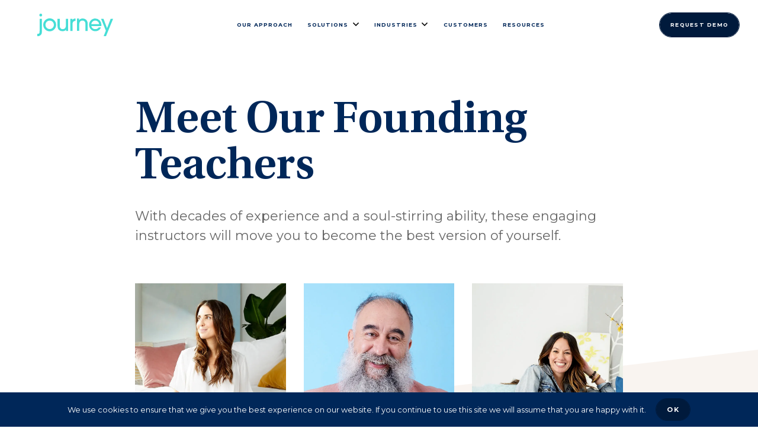

--- FILE ---
content_type: text/html; charset=UTF-8
request_url: https://journey.live/teachers
body_size: 18119
content:
<!doctype html>
<html class="no-js" lang="en-US">
    <head>
        <meta charset="UTF-8" />
        <meta name="viewport" content="width=device-width, initial-scale=1, shrink-to-fit=no">

        <link rel="apple-touch-icon" sizes="57x57" href="https://journey.live/wp-content/themes/journey-meditation/images/favicon/apple-icon-57x57.png">
        <link rel="apple-touch-icon" sizes="60x60" href="https://journey.live/wp-content/themes/journey-meditation/images/favicon/apple-icon-60x60.png">
        <link rel="apple-touch-icon" sizes="72x72" href="https://journey.live/wp-content/themes/journey-meditation/images/favicon/apple-icon-72x72.png">
        <link rel="apple-touch-icon" sizes="76x76" href="https://journey.live/wp-content/themes/journey-meditation/images/favicon/apple-icon-76x76.png">
        <link rel="apple-touch-icon" sizes="114x114" href="https://journey.live/wp-content/themes/journey-meditation/images/favicon/apple-icon-114x114.png">
        <link rel="apple-touch-icon" sizes="120x120" href="https://journey.live/wp-content/themes/journey-meditation/images/favicon/apple-icon-120x120.png">
        <link rel="apple-touch-icon" sizes="144x144" href="https://journey.live/wp-content/themes/journey-meditation/images/favicon/apple-icon-144x144.png">
        <link rel="apple-touch-icon" sizes="152x152" href="https://journey.live/wp-content/themes/journey-meditation/images/favicon/apple-icon-152x152.png">
        <link rel="apple-touch-icon" sizes="180x180" href="https://journey.live/wp-content/themes/journey-meditation/images/favicon/apple-icon-180x180.png">
        <link rel="icon" type="image/png" sizes="192x192"  href="https://journey.live/wp-content/themes/journey-meditation/images/favicon/android-icon-192x192.png">
        <link rel="icon" type="image/png" sizes="32x32" href="https://journey.live/wp-content/themes/journey-meditation/images/favicon/favicon-32x32.png">
        <link rel="icon" type="image/png" sizes="96x96" href="https://journey.live/wp-content/themes/journey-meditation/images/favicon/favicon-96x96.png">
        <link rel="icon" type="image/png" sizes="16x16" href="https://journey.live/wp-content/themes/journey-meditation/images/favicon/favicon-16x16.png">
        <link rel="manifest" href="https://journey.live/wp-content/themes/journey-meditation/images/favicon/manifest.json">
        <meta name="msapplication-TileColor" content="%23ffffff">
        <meta name="msapplication-TileImage" content="https://journey.live/wp-content/themes/journey-meditation/images/favicon/ms-icon-144x144.png">
        <meta name="theme-color" content="%23ffffff">

        <link rel="stylesheet" href="https://journey.live/wp-content/themes/journey-meditation/style.css">
        <link rel="pingback" href="https://journey.live/xmlrpc.php" >

        
        <meta name='robots' content='index, follow, max-image-preview:large, max-snippet:-1, max-video-preview:-1' />

	<!-- This site is optimized with the Yoast SEO plugin v26.7 - https://yoast.com/wordpress/plugins/seo/ -->
	<title>Teachers Archive - Journey</title>
	<link rel="canonical" href="https://journey.live/teachers" />
	<meta property="og:locale" content="en_US" />
	<meta property="og:type" content="website" />
	<meta property="og:title" content="Teachers Archive - Journey" />
	<meta property="og:url" content="https://journey.live/teachers" />
	<meta property="og:site_name" content="Journey" />
	<meta property="og:image" content="https://i0.wp.com/journey.live/wp-content/uploads/2019/03/facebook-600x600-1.jpg?fit=600%2C600&ssl=1" />
	<meta property="og:image:width" content="600" />
	<meta property="og:image:height" content="600" />
	<meta property="og:image:type" content="image/jpeg" />
	<meta name="twitter:card" content="summary_large_image" />
	<script type="application/ld+json" class="yoast-schema-graph">{"@context":"https://schema.org","@graph":[{"@type":"CollectionPage","@id":"https://journey.live/teachers","url":"https://journey.live/teachers","name":"Teachers Archive - Journey","isPartOf":{"@id":"https://journey.live/#website"},"primaryImageOfPage":{"@id":"https://journey.live/teachers#primaryimage"},"image":{"@id":"https://journey.live/teachers#primaryimage"},"thumbnailUrl":"https://i0.wp.com/journey.live/wp-content/uploads/2019/04/AmandaGilbertSQ1.jpg?fit=1067%2C1067&ssl=1","breadcrumb":{"@id":"https://journey.live/teachers#breadcrumb"},"inLanguage":"en-US"},{"@type":"ImageObject","inLanguage":"en-US","@id":"https://journey.live/teachers#primaryimage","url":"https://i0.wp.com/journey.live/wp-content/uploads/2019/04/AmandaGilbertSQ1.jpg?fit=1067%2C1067&ssl=1","contentUrl":"https://i0.wp.com/journey.live/wp-content/uploads/2019/04/AmandaGilbertSQ1.jpg?fit=1067%2C1067&ssl=1","width":1067,"height":1067,"caption":""},{"@type":"BreadcrumbList","@id":"https://journey.live/teachers#breadcrumb","itemListElement":[{"@type":"ListItem","position":1,"name":"Home","item":"https://journey.live/"},{"@type":"ListItem","position":2,"name":"Teachers"}]},{"@type":"WebSite","@id":"https://journey.live/#website","url":"https://journey.live/","name":"Journey","description":"Journey is the leading preventative mental health solution for modern companies.","potentialAction":[{"@type":"SearchAction","target":{"@type":"EntryPoint","urlTemplate":"https://journey.live/?s={search_term_string}"},"query-input":{"@type":"PropertyValueSpecification","valueRequired":true,"valueName":"search_term_string"}}],"inLanguage":"en-US"}]}</script>
	<!-- / Yoast SEO plugin. -->


<link rel='dns-prefetch' href='//js.hs-scripts.com' />
<link rel='dns-prefetch' href='//code.jquery.com' />
<link rel='dns-prefetch' href='//www.googletagmanager.com' />
<link rel='dns-prefetch' href='//stats.wp.com' />
<link rel='dns-prefetch' href='//widgets.wp.com' />
<link rel='dns-prefetch' href='//s0.wp.com' />
<link rel='dns-prefetch' href='//0.gravatar.com' />
<link rel='dns-prefetch' href='//1.gravatar.com' />
<link rel='dns-prefetch' href='//2.gravatar.com' />
<link rel='dns-prefetch' href='//v0.wordpress.com' />
<link rel='preconnect' href='//i0.wp.com' />
<link rel='preconnect' href='//c0.wp.com' />
<link rel="alternate" type="application/rss+xml" title="Journey &raquo; Teachers Feed" href="https://journey.live/teachers/feed/" />
<style id='wp-img-auto-sizes-contain-inline-css'>
img:is([sizes=auto i],[sizes^="auto," i]){contain-intrinsic-size:3000px 1500px}
/*# sourceURL=wp-img-auto-sizes-contain-inline-css */
</style>
<link rel='stylesheet' id='wp-block-library-css' href='https://c0.wp.com/c/6.9/wp-includes/css/dist/block-library/style.min.css' media='all' />
<style id='wp-block-library-inline-css'>
.has-text-align-justify{text-align:justify;}
/*# sourceURL=wp-block-library-inline-css */
</style>
<style id='classic-theme-styles-inline-css'>
/*! This file is auto-generated */
.wp-block-button__link{color:#fff;background-color:#32373c;border-radius:9999px;box-shadow:none;text-decoration:none;padding:calc(.667em + 2px) calc(1.333em + 2px);font-size:1.125em}.wp-block-file__button{background:#32373c;color:#fff;text-decoration:none}
/*# sourceURL=/wp-includes/css/classic-themes.min.css */
</style>
<link rel='stylesheet' id='mediaelement-css' href='https://c0.wp.com/c/6.9/wp-includes/js/mediaelement/mediaelementplayer-legacy.min.css' media='all' />
<link rel='stylesheet' id='wp-mediaelement-css' href='https://c0.wp.com/c/6.9/wp-includes/js/mediaelement/wp-mediaelement.min.css' media='all' />
<style id='jetpack-sharing-buttons-style-inline-css'>
.jetpack-sharing-buttons__services-list{display:flex;flex-direction:row;flex-wrap:wrap;gap:0;list-style-type:none;margin:5px;padding:0}.jetpack-sharing-buttons__services-list.has-small-icon-size{font-size:12px}.jetpack-sharing-buttons__services-list.has-normal-icon-size{font-size:16px}.jetpack-sharing-buttons__services-list.has-large-icon-size{font-size:24px}.jetpack-sharing-buttons__services-list.has-huge-icon-size{font-size:36px}@media print{.jetpack-sharing-buttons__services-list{display:none!important}}.editor-styles-wrapper .wp-block-jetpack-sharing-buttons{gap:0;padding-inline-start:0}ul.jetpack-sharing-buttons__services-list.has-background{padding:1.25em 2.375em}
/*# sourceURL=https://journey.live/wp-content/plugins/jetpack/_inc/blocks/sharing-buttons/view.css */
</style>
<link rel='stylesheet' id='awsm-ead-public-css' href='https://journey.live/wp-content/plugins/embed-any-document/css/embed-public.min.css?ver=2.7.12' media='all' />
<style id='global-styles-inline-css'>
:root{--wp--preset--aspect-ratio--square: 1;--wp--preset--aspect-ratio--4-3: 4/3;--wp--preset--aspect-ratio--3-4: 3/4;--wp--preset--aspect-ratio--3-2: 3/2;--wp--preset--aspect-ratio--2-3: 2/3;--wp--preset--aspect-ratio--16-9: 16/9;--wp--preset--aspect-ratio--9-16: 9/16;--wp--preset--color--black: #000000;--wp--preset--color--cyan-bluish-gray: #abb8c3;--wp--preset--color--white: #ffffff;--wp--preset--color--pale-pink: #f78da7;--wp--preset--color--vivid-red: #cf2e2e;--wp--preset--color--luminous-vivid-orange: #ff6900;--wp--preset--color--luminous-vivid-amber: #fcb900;--wp--preset--color--light-green-cyan: #7bdcb5;--wp--preset--color--vivid-green-cyan: #00d084;--wp--preset--color--pale-cyan-blue: #8ed1fc;--wp--preset--color--vivid-cyan-blue: #0693e3;--wp--preset--color--vivid-purple: #9b51e0;--wp--preset--gradient--vivid-cyan-blue-to-vivid-purple: linear-gradient(135deg,rgb(6,147,227) 0%,rgb(155,81,224) 100%);--wp--preset--gradient--light-green-cyan-to-vivid-green-cyan: linear-gradient(135deg,rgb(122,220,180) 0%,rgb(0,208,130) 100%);--wp--preset--gradient--luminous-vivid-amber-to-luminous-vivid-orange: linear-gradient(135deg,rgb(252,185,0) 0%,rgb(255,105,0) 100%);--wp--preset--gradient--luminous-vivid-orange-to-vivid-red: linear-gradient(135deg,rgb(255,105,0) 0%,rgb(207,46,46) 100%);--wp--preset--gradient--very-light-gray-to-cyan-bluish-gray: linear-gradient(135deg,rgb(238,238,238) 0%,rgb(169,184,195) 100%);--wp--preset--gradient--cool-to-warm-spectrum: linear-gradient(135deg,rgb(74,234,220) 0%,rgb(151,120,209) 20%,rgb(207,42,186) 40%,rgb(238,44,130) 60%,rgb(251,105,98) 80%,rgb(254,248,76) 100%);--wp--preset--gradient--blush-light-purple: linear-gradient(135deg,rgb(255,206,236) 0%,rgb(152,150,240) 100%);--wp--preset--gradient--blush-bordeaux: linear-gradient(135deg,rgb(254,205,165) 0%,rgb(254,45,45) 50%,rgb(107,0,62) 100%);--wp--preset--gradient--luminous-dusk: linear-gradient(135deg,rgb(255,203,112) 0%,rgb(199,81,192) 50%,rgb(65,88,208) 100%);--wp--preset--gradient--pale-ocean: linear-gradient(135deg,rgb(255,245,203) 0%,rgb(182,227,212) 50%,rgb(51,167,181) 100%);--wp--preset--gradient--electric-grass: linear-gradient(135deg,rgb(202,248,128) 0%,rgb(113,206,126) 100%);--wp--preset--gradient--midnight: linear-gradient(135deg,rgb(2,3,129) 0%,rgb(40,116,252) 100%);--wp--preset--font-size--small: 13px;--wp--preset--font-size--medium: 20px;--wp--preset--font-size--large: 36px;--wp--preset--font-size--x-large: 42px;--wp--preset--font-family--albert-sans: 'Albert Sans', sans-serif;--wp--preset--font-family--alegreya: Alegreya, serif;--wp--preset--font-family--arvo: Arvo, serif;--wp--preset--font-family--bodoni-moda: 'Bodoni Moda', serif;--wp--preset--font-family--bricolage-grotesque: 'Bricolage Grotesque', sans-serif;--wp--preset--font-family--cabin: Cabin, sans-serif;--wp--preset--font-family--chivo: Chivo, sans-serif;--wp--preset--font-family--commissioner: Commissioner, sans-serif;--wp--preset--font-family--cormorant: Cormorant, serif;--wp--preset--font-family--courier-prime: 'Courier Prime', monospace;--wp--preset--font-family--crimson-pro: 'Crimson Pro', serif;--wp--preset--font-family--dm-mono: 'DM Mono', monospace;--wp--preset--font-family--dm-sans: 'DM Sans', sans-serif;--wp--preset--font-family--dm-serif-display: 'DM Serif Display', serif;--wp--preset--font-family--domine: Domine, serif;--wp--preset--font-family--eb-garamond: 'EB Garamond', serif;--wp--preset--font-family--epilogue: Epilogue, sans-serif;--wp--preset--font-family--fahkwang: Fahkwang, sans-serif;--wp--preset--font-family--figtree: Figtree, sans-serif;--wp--preset--font-family--fira-sans: 'Fira Sans', sans-serif;--wp--preset--font-family--fjalla-one: 'Fjalla One', sans-serif;--wp--preset--font-family--fraunces: Fraunces, serif;--wp--preset--font-family--gabarito: Gabarito, system-ui;--wp--preset--font-family--ibm-plex-mono: 'IBM Plex Mono', monospace;--wp--preset--font-family--ibm-plex-sans: 'IBM Plex Sans', sans-serif;--wp--preset--font-family--ibarra-real-nova: 'Ibarra Real Nova', serif;--wp--preset--font-family--instrument-serif: 'Instrument Serif', serif;--wp--preset--font-family--inter: Inter, sans-serif;--wp--preset--font-family--josefin-sans: 'Josefin Sans', sans-serif;--wp--preset--font-family--jost: Jost, sans-serif;--wp--preset--font-family--libre-baskerville: 'Libre Baskerville', serif;--wp--preset--font-family--libre-franklin: 'Libre Franklin', sans-serif;--wp--preset--font-family--literata: Literata, serif;--wp--preset--font-family--lora: Lora, serif;--wp--preset--font-family--merriweather: Merriweather, serif;--wp--preset--font-family--montserrat: Montserrat, sans-serif;--wp--preset--font-family--newsreader: Newsreader, serif;--wp--preset--font-family--noto-sans-mono: 'Noto Sans Mono', sans-serif;--wp--preset--font-family--nunito: Nunito, sans-serif;--wp--preset--font-family--open-sans: 'Open Sans', sans-serif;--wp--preset--font-family--overpass: Overpass, sans-serif;--wp--preset--font-family--pt-serif: 'PT Serif', serif;--wp--preset--font-family--petrona: Petrona, serif;--wp--preset--font-family--piazzolla: Piazzolla, serif;--wp--preset--font-family--playfair-display: 'Playfair Display', serif;--wp--preset--font-family--plus-jakarta-sans: 'Plus Jakarta Sans', sans-serif;--wp--preset--font-family--poppins: Poppins, sans-serif;--wp--preset--font-family--raleway: Raleway, sans-serif;--wp--preset--font-family--roboto: Roboto, sans-serif;--wp--preset--font-family--roboto-slab: 'Roboto Slab', serif;--wp--preset--font-family--rubik: Rubik, sans-serif;--wp--preset--font-family--rufina: Rufina, serif;--wp--preset--font-family--sora: Sora, sans-serif;--wp--preset--font-family--source-sans-3: 'Source Sans 3', sans-serif;--wp--preset--font-family--source-serif-4: 'Source Serif 4', serif;--wp--preset--font-family--space-mono: 'Space Mono', monospace;--wp--preset--font-family--syne: Syne, sans-serif;--wp--preset--font-family--texturina: Texturina, serif;--wp--preset--font-family--urbanist: Urbanist, sans-serif;--wp--preset--font-family--work-sans: 'Work Sans', sans-serif;--wp--preset--spacing--20: 0.44rem;--wp--preset--spacing--30: 0.67rem;--wp--preset--spacing--40: 1rem;--wp--preset--spacing--50: 1.5rem;--wp--preset--spacing--60: 2.25rem;--wp--preset--spacing--70: 3.38rem;--wp--preset--spacing--80: 5.06rem;--wp--preset--shadow--natural: 6px 6px 9px rgba(0, 0, 0, 0.2);--wp--preset--shadow--deep: 12px 12px 50px rgba(0, 0, 0, 0.4);--wp--preset--shadow--sharp: 6px 6px 0px rgba(0, 0, 0, 0.2);--wp--preset--shadow--outlined: 6px 6px 0px -3px rgb(255, 255, 255), 6px 6px rgb(0, 0, 0);--wp--preset--shadow--crisp: 6px 6px 0px rgb(0, 0, 0);}:where(.is-layout-flex){gap: 0.5em;}:where(.is-layout-grid){gap: 0.5em;}body .is-layout-flex{display: flex;}.is-layout-flex{flex-wrap: wrap;align-items: center;}.is-layout-flex > :is(*, div){margin: 0;}body .is-layout-grid{display: grid;}.is-layout-grid > :is(*, div){margin: 0;}:where(.wp-block-columns.is-layout-flex){gap: 2em;}:where(.wp-block-columns.is-layout-grid){gap: 2em;}:where(.wp-block-post-template.is-layout-flex){gap: 1.25em;}:where(.wp-block-post-template.is-layout-grid){gap: 1.25em;}.has-black-color{color: var(--wp--preset--color--black) !important;}.has-cyan-bluish-gray-color{color: var(--wp--preset--color--cyan-bluish-gray) !important;}.has-white-color{color: var(--wp--preset--color--white) !important;}.has-pale-pink-color{color: var(--wp--preset--color--pale-pink) !important;}.has-vivid-red-color{color: var(--wp--preset--color--vivid-red) !important;}.has-luminous-vivid-orange-color{color: var(--wp--preset--color--luminous-vivid-orange) !important;}.has-luminous-vivid-amber-color{color: var(--wp--preset--color--luminous-vivid-amber) !important;}.has-light-green-cyan-color{color: var(--wp--preset--color--light-green-cyan) !important;}.has-vivid-green-cyan-color{color: var(--wp--preset--color--vivid-green-cyan) !important;}.has-pale-cyan-blue-color{color: var(--wp--preset--color--pale-cyan-blue) !important;}.has-vivid-cyan-blue-color{color: var(--wp--preset--color--vivid-cyan-blue) !important;}.has-vivid-purple-color{color: var(--wp--preset--color--vivid-purple) !important;}.has-black-background-color{background-color: var(--wp--preset--color--black) !important;}.has-cyan-bluish-gray-background-color{background-color: var(--wp--preset--color--cyan-bluish-gray) !important;}.has-white-background-color{background-color: var(--wp--preset--color--white) !important;}.has-pale-pink-background-color{background-color: var(--wp--preset--color--pale-pink) !important;}.has-vivid-red-background-color{background-color: var(--wp--preset--color--vivid-red) !important;}.has-luminous-vivid-orange-background-color{background-color: var(--wp--preset--color--luminous-vivid-orange) !important;}.has-luminous-vivid-amber-background-color{background-color: var(--wp--preset--color--luminous-vivid-amber) !important;}.has-light-green-cyan-background-color{background-color: var(--wp--preset--color--light-green-cyan) !important;}.has-vivid-green-cyan-background-color{background-color: var(--wp--preset--color--vivid-green-cyan) !important;}.has-pale-cyan-blue-background-color{background-color: var(--wp--preset--color--pale-cyan-blue) !important;}.has-vivid-cyan-blue-background-color{background-color: var(--wp--preset--color--vivid-cyan-blue) !important;}.has-vivid-purple-background-color{background-color: var(--wp--preset--color--vivid-purple) !important;}.has-black-border-color{border-color: var(--wp--preset--color--black) !important;}.has-cyan-bluish-gray-border-color{border-color: var(--wp--preset--color--cyan-bluish-gray) !important;}.has-white-border-color{border-color: var(--wp--preset--color--white) !important;}.has-pale-pink-border-color{border-color: var(--wp--preset--color--pale-pink) !important;}.has-vivid-red-border-color{border-color: var(--wp--preset--color--vivid-red) !important;}.has-luminous-vivid-orange-border-color{border-color: var(--wp--preset--color--luminous-vivid-orange) !important;}.has-luminous-vivid-amber-border-color{border-color: var(--wp--preset--color--luminous-vivid-amber) !important;}.has-light-green-cyan-border-color{border-color: var(--wp--preset--color--light-green-cyan) !important;}.has-vivid-green-cyan-border-color{border-color: var(--wp--preset--color--vivid-green-cyan) !important;}.has-pale-cyan-blue-border-color{border-color: var(--wp--preset--color--pale-cyan-blue) !important;}.has-vivid-cyan-blue-border-color{border-color: var(--wp--preset--color--vivid-cyan-blue) !important;}.has-vivid-purple-border-color{border-color: var(--wp--preset--color--vivid-purple) !important;}.has-vivid-cyan-blue-to-vivid-purple-gradient-background{background: var(--wp--preset--gradient--vivid-cyan-blue-to-vivid-purple) !important;}.has-light-green-cyan-to-vivid-green-cyan-gradient-background{background: var(--wp--preset--gradient--light-green-cyan-to-vivid-green-cyan) !important;}.has-luminous-vivid-amber-to-luminous-vivid-orange-gradient-background{background: var(--wp--preset--gradient--luminous-vivid-amber-to-luminous-vivid-orange) !important;}.has-luminous-vivid-orange-to-vivid-red-gradient-background{background: var(--wp--preset--gradient--luminous-vivid-orange-to-vivid-red) !important;}.has-very-light-gray-to-cyan-bluish-gray-gradient-background{background: var(--wp--preset--gradient--very-light-gray-to-cyan-bluish-gray) !important;}.has-cool-to-warm-spectrum-gradient-background{background: var(--wp--preset--gradient--cool-to-warm-spectrum) !important;}.has-blush-light-purple-gradient-background{background: var(--wp--preset--gradient--blush-light-purple) !important;}.has-blush-bordeaux-gradient-background{background: var(--wp--preset--gradient--blush-bordeaux) !important;}.has-luminous-dusk-gradient-background{background: var(--wp--preset--gradient--luminous-dusk) !important;}.has-pale-ocean-gradient-background{background: var(--wp--preset--gradient--pale-ocean) !important;}.has-electric-grass-gradient-background{background: var(--wp--preset--gradient--electric-grass) !important;}.has-midnight-gradient-background{background: var(--wp--preset--gradient--midnight) !important;}.has-small-font-size{font-size: var(--wp--preset--font-size--small) !important;}.has-medium-font-size{font-size: var(--wp--preset--font-size--medium) !important;}.has-large-font-size{font-size: var(--wp--preset--font-size--large) !important;}.has-x-large-font-size{font-size: var(--wp--preset--font-size--x-large) !important;}.has-albert-sans-font-family{font-family: var(--wp--preset--font-family--albert-sans) !important;}.has-alegreya-font-family{font-family: var(--wp--preset--font-family--alegreya) !important;}.has-arvo-font-family{font-family: var(--wp--preset--font-family--arvo) !important;}.has-bodoni-moda-font-family{font-family: var(--wp--preset--font-family--bodoni-moda) !important;}.has-bricolage-grotesque-font-family{font-family: var(--wp--preset--font-family--bricolage-grotesque) !important;}.has-cabin-font-family{font-family: var(--wp--preset--font-family--cabin) !important;}.has-chivo-font-family{font-family: var(--wp--preset--font-family--chivo) !important;}.has-commissioner-font-family{font-family: var(--wp--preset--font-family--commissioner) !important;}.has-cormorant-font-family{font-family: var(--wp--preset--font-family--cormorant) !important;}.has-courier-prime-font-family{font-family: var(--wp--preset--font-family--courier-prime) !important;}.has-crimson-pro-font-family{font-family: var(--wp--preset--font-family--crimson-pro) !important;}.has-dm-mono-font-family{font-family: var(--wp--preset--font-family--dm-mono) !important;}.has-dm-sans-font-family{font-family: var(--wp--preset--font-family--dm-sans) !important;}.has-dm-serif-display-font-family{font-family: var(--wp--preset--font-family--dm-serif-display) !important;}.has-domine-font-family{font-family: var(--wp--preset--font-family--domine) !important;}.has-eb-garamond-font-family{font-family: var(--wp--preset--font-family--eb-garamond) !important;}.has-epilogue-font-family{font-family: var(--wp--preset--font-family--epilogue) !important;}.has-fahkwang-font-family{font-family: var(--wp--preset--font-family--fahkwang) !important;}.has-figtree-font-family{font-family: var(--wp--preset--font-family--figtree) !important;}.has-fira-sans-font-family{font-family: var(--wp--preset--font-family--fira-sans) !important;}.has-fjalla-one-font-family{font-family: var(--wp--preset--font-family--fjalla-one) !important;}.has-fraunces-font-family{font-family: var(--wp--preset--font-family--fraunces) !important;}.has-gabarito-font-family{font-family: var(--wp--preset--font-family--gabarito) !important;}.has-ibm-plex-mono-font-family{font-family: var(--wp--preset--font-family--ibm-plex-mono) !important;}.has-ibm-plex-sans-font-family{font-family: var(--wp--preset--font-family--ibm-plex-sans) !important;}.has-ibarra-real-nova-font-family{font-family: var(--wp--preset--font-family--ibarra-real-nova) !important;}.has-instrument-serif-font-family{font-family: var(--wp--preset--font-family--instrument-serif) !important;}.has-inter-font-family{font-family: var(--wp--preset--font-family--inter) !important;}.has-josefin-sans-font-family{font-family: var(--wp--preset--font-family--josefin-sans) !important;}.has-jost-font-family{font-family: var(--wp--preset--font-family--jost) !important;}.has-libre-baskerville-font-family{font-family: var(--wp--preset--font-family--libre-baskerville) !important;}.has-libre-franklin-font-family{font-family: var(--wp--preset--font-family--libre-franklin) !important;}.has-literata-font-family{font-family: var(--wp--preset--font-family--literata) !important;}.has-lora-font-family{font-family: var(--wp--preset--font-family--lora) !important;}.has-merriweather-font-family{font-family: var(--wp--preset--font-family--merriweather) !important;}.has-montserrat-font-family{font-family: var(--wp--preset--font-family--montserrat) !important;}.has-newsreader-font-family{font-family: var(--wp--preset--font-family--newsreader) !important;}.has-noto-sans-mono-font-family{font-family: var(--wp--preset--font-family--noto-sans-mono) !important;}.has-nunito-font-family{font-family: var(--wp--preset--font-family--nunito) !important;}.has-open-sans-font-family{font-family: var(--wp--preset--font-family--open-sans) !important;}.has-overpass-font-family{font-family: var(--wp--preset--font-family--overpass) !important;}.has-pt-serif-font-family{font-family: var(--wp--preset--font-family--pt-serif) !important;}.has-petrona-font-family{font-family: var(--wp--preset--font-family--petrona) !important;}.has-piazzolla-font-family{font-family: var(--wp--preset--font-family--piazzolla) !important;}.has-playfair-display-font-family{font-family: var(--wp--preset--font-family--playfair-display) !important;}.has-plus-jakarta-sans-font-family{font-family: var(--wp--preset--font-family--plus-jakarta-sans) !important;}.has-poppins-font-family{font-family: var(--wp--preset--font-family--poppins) !important;}.has-raleway-font-family{font-family: var(--wp--preset--font-family--raleway) !important;}.has-roboto-font-family{font-family: var(--wp--preset--font-family--roboto) !important;}.has-roboto-slab-font-family{font-family: var(--wp--preset--font-family--roboto-slab) !important;}.has-rubik-font-family{font-family: var(--wp--preset--font-family--rubik) !important;}.has-rufina-font-family{font-family: var(--wp--preset--font-family--rufina) !important;}.has-sora-font-family{font-family: var(--wp--preset--font-family--sora) !important;}.has-source-sans-3-font-family{font-family: var(--wp--preset--font-family--source-sans-3) !important;}.has-source-serif-4-font-family{font-family: var(--wp--preset--font-family--source-serif-4) !important;}.has-space-mono-font-family{font-family: var(--wp--preset--font-family--space-mono) !important;}.has-syne-font-family{font-family: var(--wp--preset--font-family--syne) !important;}.has-texturina-font-family{font-family: var(--wp--preset--font-family--texturina) !important;}.has-urbanist-font-family{font-family: var(--wp--preset--font-family--urbanist) !important;}.has-work-sans-font-family{font-family: var(--wp--preset--font-family--work-sans) !important;}
:where(.wp-block-post-template.is-layout-flex){gap: 1.25em;}:where(.wp-block-post-template.is-layout-grid){gap: 1.25em;}
:where(.wp-block-term-template.is-layout-flex){gap: 1.25em;}:where(.wp-block-term-template.is-layout-grid){gap: 1.25em;}
:where(.wp-block-columns.is-layout-flex){gap: 2em;}:where(.wp-block-columns.is-layout-grid){gap: 2em;}
:root :where(.wp-block-pullquote){font-size: 1.5em;line-height: 1.6;}
/*# sourceURL=global-styles-inline-css */
</style>
<link rel='stylesheet' id='cookie-notice-front-css' href='https://journey.live/wp-content/plugins/cookie-notice/css/front.min.css?ver=6.9' media='all' />
<link rel='stylesheet' id='eeb-css-frontend-css' href='https://journey.live/wp-content/plugins/email-encoder-bundle/assets/css/style.css?ver=54d4eedc552c499c4a8d6b89c23d3df1' media='all' />
<link rel='stylesheet' id='common-styles-css' href='https://journey.live/wp-content/themes/journey-meditation/dist/common.css?ver=250318-231400' media='all' />
<link rel='stylesheet' id='archive-teacher-styles-css' href='https://journey.live/wp-content/themes/journey-meditation/dist/archive_teacher.css?ver=250318-231358' media='all' />
<link rel='stylesheet' id='jetpack-swiper-library-css' href='https://c0.wp.com/p/jetpack/15.4/_inc/blocks/swiper.css' media='all' />
<link rel='stylesheet' id='jetpack-carousel-css' href='https://c0.wp.com/p/jetpack/15.4/modules/carousel/jetpack-carousel.css' media='all' />
<link rel='stylesheet' id='tiled-gallery-css' href='https://c0.wp.com/p/jetpack/15.4/modules/tiled-gallery/tiled-gallery/tiled-gallery.css' media='all' />
<link rel='stylesheet' id='jetpack_likes-css' href='https://c0.wp.com/p/jetpack/15.4/modules/likes/style.css' media='all' />
<style id='jetpack-global-styles-frontend-style-inline-css'>
:root { --font-headings: unset; --font-base: unset; --font-headings-default: -apple-system,BlinkMacSystemFont,"Segoe UI",Roboto,Oxygen-Sans,Ubuntu,Cantarell,"Helvetica Neue",sans-serif; --font-base-default: -apple-system,BlinkMacSystemFont,"Segoe UI",Roboto,Oxygen-Sans,Ubuntu,Cantarell,"Helvetica Neue",sans-serif;}
/*# sourceURL=jetpack-global-styles-frontend-style-inline-css */
</style>
<script src="https://code.jquery.com/jquery-3.5.0.min.js?ver=3.5.0" id="jquery-core-js"></script>
<script src="https://code.jquery.com/jquery-migrate-3.2.0.min.js?ver=3.2.0" id="jquery-migrate-js"></script>
<script id="jetpack-mu-wpcom-settings-js-before">
/* <![CDATA[ */
var JETPACK_MU_WPCOM_SETTINGS = {"assetsUrl":"https://journey.live/wp-content/mu-plugins/wpcomsh/jetpack_vendor/automattic/jetpack-mu-wpcom/src/build/"};
//# sourceURL=jetpack-mu-wpcom-settings-js-before
/* ]]> */
</script>
<script id="cookie-notice-front-js-extra">
/* <![CDATA[ */
var cnArgs = {"ajaxurl":"https://journey.live/wp-admin/admin-ajax.php","hideEffect":"fade","onScroll":"no","onScrollOffset":"100","cookieName":"cookie_notice_accepted","cookieValue":"true","cookieTime":"2592000","cookiePath":"/","cookieDomain":"","redirection":"","cache":"1","refuse":"no","revoke_cookies":"0","revoke_cookies_opt":"automatic","secure":"1"};
//# sourceURL=cookie-notice-front-js-extra
/* ]]> */
</script>
<script src="https://journey.live/wp-content/plugins/cookie-notice/js/front.min.js?ver=1.2.46" id="cookie-notice-front-js"></script>
<script src="https://journey.live/wp-content/plugins/email-encoder-bundle/assets/js/custom.js?ver=2c542c9989f589cd5318f5cef6a9ecd7" id="eeb-js-frontend-js"></script>
<script id="my_loadmore-js-extra">
/* <![CDATA[ */
var crunch_loadmore_params = {"ajaxurl":"https://journey.live/wp-admin/admin-ajax.php","posts":"{\"post_type\":\"teacher\",\"error\":\"\",\"m\":\"\",\"p\":0,\"post_parent\":\"\",\"subpost\":\"\",\"subpost_id\":\"\",\"attachment\":\"\",\"attachment_id\":0,\"name\":\"\",\"pagename\":\"\",\"page_id\":0,\"second\":\"\",\"minute\":\"\",\"hour\":\"\",\"day\":0,\"monthnum\":0,\"year\":0,\"w\":0,\"category_name\":\"\",\"tag\":\"\",\"cat\":\"\",\"tag_id\":\"\",\"author\":\"\",\"author_name\":\"\",\"feed\":\"\",\"tb\":\"\",\"paged\":0,\"meta_key\":\"\",\"meta_value\":\"\",\"preview\":\"\",\"s\":\"\",\"sentence\":\"\",\"title\":\"\",\"fields\":\"all\",\"menu_order\":\"\",\"embed\":\"\",\"category__in\":[],\"category__not_in\":[],\"category__and\":[],\"post__in\":[],\"post__not_in\":[],\"post_name__in\":[],\"tag__in\":[],\"tag__not_in\":[],\"tag__and\":[],\"tag_slug__in\":[],\"tag_slug__and\":[],\"post_parent__in\":[],\"post_parent__not_in\":[],\"author__in\":[],\"author__not_in\":[],\"search_columns\":[],\"orderby\":\"menu_order\",\"order\":\"ASC\",\"posts_per_page\":18,\"ignore_sticky_posts\":false,\"suppress_filters\":false,\"cache_results\":true,\"update_post_term_cache\":true,\"update_menu_item_cache\":false,\"lazy_load_term_meta\":true,\"update_post_meta_cache\":true,\"nopaging\":false,\"comments_per_page\":\"50\",\"no_found_rows\":false}","current_page":"1","max_page":"1"};
//# sourceURL=my_loadmore-js-extra
/* ]]> */
</script>
<script src="https://journey.live/wp-content/themes/journey-meditation/inc/ajax-post-loading/ajax-post-loading.js?ver=6.9" id="my_loadmore-js"></script>

<!-- Google tag (gtag.js) snippet added by Site Kit -->
<!-- Google Analytics snippet added by Site Kit -->
<script src="https://www.googletagmanager.com/gtag/js?id=GT-57SKS624" id="google_gtagjs-js" async></script>
<script id="google_gtagjs-js-after">
/* <![CDATA[ */
window.dataLayer = window.dataLayer || [];function gtag(){dataLayer.push(arguments);}
gtag("set","linker",{"domains":["journey.live"]});
gtag("js", new Date());
gtag("set", "developer_id.dZTNiMT", true);
gtag("config", "GT-57SKS624");
 window._googlesitekit = window._googlesitekit || {}; window._googlesitekit.throttledEvents = []; window._googlesitekit.gtagEvent = (name, data) => { var key = JSON.stringify( { name, data } ); if ( !! window._googlesitekit.throttledEvents[ key ] ) { return; } window._googlesitekit.throttledEvents[ key ] = true; setTimeout( () => { delete window._googlesitekit.throttledEvents[ key ]; }, 5 ); gtag( "event", name, { ...data, event_source: "site-kit" } ); }; 
//# sourceURL=google_gtagjs-js-after
/* ]]> */
</script>
<link rel="https://api.w.org/" href="https://journey.live/wp-json/" /><link rel="EditURI" type="application/rsd+xml" title="RSD" href="https://journey.live/xmlrpc.php?rsd" />

<meta name="cdp-version" content="1.5.0" /><meta name="generator" content="Site Kit by Google 1.168.0" /><!-- Facebook Pixel Code -->
	<script>
        !function(f,b,e,v,n,t,s)
        {if(f.fbq)return;n=f.fbq=function(){n.callMethod?
        n.callMethod.apply(n,arguments):n.queue.push(arguments)};
        if(!f._fbq)f._fbq=n;n.push=n;n.loaded=!0;n.version='2.0';
        n.queue=[];t=b.createElement(e);t.async=!0;
        t.src=v;s=b.getElementsByTagName(e)[0];
        s.parentNode.insertBefore(t,s)}(window,document,"script",
        "https://connect.facebook.net/en_US/fbevents.js");

        fbq("init", "363439434256726");
        fbq("track", "PageView");
	</script>
	<noscript>
    	<img height="1" width="1"src="https://www.facebook.com/tr?id=363439434256726&ev=PageView&noscript=1"/>
	</noscript>

<!-- End Facebook Pixel Code -->

<!-- Google tag (gtag.js) -->
<script async src="https://www.googletagmanager.com/gtag/js?id=AW-11086667846"></script>
<script>
  window.dataLayer = window.dataLayer || [];
  function gtag(){dataLayer.push(arguments);}
  gtag('js', new Date());

  gtag('config', 'AW-11086667846');

  // Event snippet for Ebook Download conversion page
  gtag('event', 'conversion', {'send_to': 'AW-11086667846/8LPzCIqniZwYEMbAxKYp'});
</script>

<!-- Google tag (gtag.js) -->
<script async src="https://www.googletagmanager.com/gtag/js?id=G-2W8GG1MZJ9"></script>
<script>
  window.dataLayer = window.dataLayer || [];
  function gtag(){dataLayer.push(arguments);}
  gtag('js', new Date());

  gtag('config', 'G-2W8GG1MZJ9');
</script>			<!-- DO NOT COPY THIS SNIPPET! Start of Page Analytics Tracking for HubSpot WordPress plugin v11.3.33-->
			<script class="hsq-set-content-id" data-content-id="listing-page">
				var _hsq = _hsq || [];
				_hsq.push(["setContentType", "listing-page"]);
			</script>
			<!-- DO NOT COPY THIS SNIPPET! End of Page Analytics Tracking for HubSpot WordPress plugin -->
				<style>img#wpstats{display:none}</style>
		<meta name="google-site-verification" content="i4Vw95QuuQiF5fcddQPw7vkgJWDJbuIH-VSvxUtPMVU"><meta name="generator" content="Elementor 3.34.1; features: e_font_icon_svg, additional_custom_breakpoints; settings: css_print_method-external, google_font-enabled, font_display-swap">
			<style>
				.e-con.e-parent:nth-of-type(n+4):not(.e-lazyloaded):not(.e-no-lazyload),
				.e-con.e-parent:nth-of-type(n+4):not(.e-lazyloaded):not(.e-no-lazyload) * {
					background-image: none !important;
				}
				@media screen and (max-height: 1024px) {
					.e-con.e-parent:nth-of-type(n+3):not(.e-lazyloaded):not(.e-no-lazyload),
					.e-con.e-parent:nth-of-type(n+3):not(.e-lazyloaded):not(.e-no-lazyload) * {
						background-image: none !important;
					}
				}
				@media screen and (max-height: 640px) {
					.e-con.e-parent:nth-of-type(n+2):not(.e-lazyloaded):not(.e-no-lazyload),
					.e-con.e-parent:nth-of-type(n+2):not(.e-lazyloaded):not(.e-no-lazyload) * {
						background-image: none !important;
					}
				}
			</style>
			<!-- There is no amphtml version available for this URL. -->
<!-- Google Tag Manager snippet added by Site Kit -->
<script>
/* <![CDATA[ */

			( function( w, d, s, l, i ) {
				w[l] = w[l] || [];
				w[l].push( {'gtm.start': new Date().getTime(), event: 'gtm.js'} );
				var f = d.getElementsByTagName( s )[0],
					j = d.createElement( s ), dl = l != 'dataLayer' ? '&l=' + l : '';
				j.async = true;
				j.src = 'https://www.googletagmanager.com/gtm.js?id=' + i + dl;
				f.parentNode.insertBefore( j, f );
			} )( window, document, 'script', 'dataLayer', 'GTM-WCGW2SXK' );
			
/* ]]> */
</script>

<!-- End Google Tag Manager snippet added by Site Kit -->
<link rel="icon" href="https://i0.wp.com/journey.live/wp-content/uploads/2019/03/cropped-facebook-600x600-1.jpg?fit=32%2C32&#038;ssl=1" sizes="32x32" />
<link rel="icon" href="https://i0.wp.com/journey.live/wp-content/uploads/2019/03/cropped-facebook-600x600-1.jpg?fit=192%2C192&#038;ssl=1" sizes="192x192" />
<link rel="apple-touch-icon" href="https://i0.wp.com/journey.live/wp-content/uploads/2019/03/cropped-facebook-600x600-1.jpg?fit=180%2C180&#038;ssl=1" />
<meta name="msapplication-TileImage" content="https://i0.wp.com/journey.live/wp-content/uploads/2019/03/cropped-facebook-600x600-1.jpg?fit=270%2C270&#038;ssl=1" />
<style id="wp-custom-css">/* styles are added in WP admin panel */

.single-member__image {
	max-width: 15rem;
	margin: 0 auto !important;
}

.comments-wrapper {
	display:none;
}

.main-header::before{
	opacity: 0 !important;	
}</style>		<!-- Jetpack Google Analytics -->
		<script async src='https://www.googletagmanager.com/gtag/js?id=G-HMDF0KVNLT'></script>
		<script>
			window.dataLayer = window.dataLayer || [];
			function gtag() { dataLayer.push( arguments ); }
			gtag( 'js', new Date() );
			gtag( 'config', "G-HMDF0KVNLT" );
					</script>
		<!-- End Jetpack Google Analytics -->
		    </head>

    <body class="archive post-type-archive post-type-archive-teacher wp-theme-journey-meditation cookies-not-set elementor-default elementor-kit-3865">
		
        <!--[if lt IE 10]>
            <div class="alert alert-danger" role="alert">
                <string>You are using an <strong>outdated</strong> browser. Please <a href="http://browsehappy.com/">upgrade your browser</a> to improve your experience.
            </div>
        <![endif]-->
		<img src="https://s.ml-attr.com/getuid?https%3a%2f%2fattr.ml-api.io%2f%3fdomain%3djourney.live%26pId%3d%24UID" alt="Pixel" width="1" height="1" style="display:none" />
        
        <a class="screen-reader-shortcut-header" href="#screen-reader-shortcut-header" tabindex="2">Skip to Navigation</a>

	<script>
	function updateHeaderMargin() {
	  const header = document.querySelector('.js-main-header');
	  const topBar = document.querySelector('.js-top-bar-book');

	  if (header && topBar) {
		const topBarHeight = topBar.offsetHeight;
		header.style.marginTop = topBarHeight + 'px';
	  }
	}

	document.addEventListener('DOMContentLoaded', function() {
	  updateHeaderMargin();

	  window.addEventListener('resize', function() {
		updateHeaderMargin();
	  });
	});
	</script>

    <div class="main-content">

        <header id="screen-reader-shortcut-header" class="main-header js-main-header fixed-top w-100 bg-white">
            <nav class="navbar d-block c-px-sm-3 c-py-4 c-py-lg-3 text-uppercase text-navy-blue">
    <h2 class="hide">Main navigation</h2>
    <div class="container-fluid">
        <div class="row align-items-center justify-content-between w-100 no-gutters">
            <div class="col col-auto">
                                
                    <a href="https://journey.live/" class="navbar-brand d-block p-0 my-0">
                       <img src="https://journey.live/wp-content/uploads/2020/08/logo__journey.svg" alt="Journey" class="navbar-brand__logo d-block h-auto" />
                    </a>

                            </div>
            <div class="col col-auto mr-3">
                <ul id="menu-main-navigation" class="navbar-nav d-none d-lg-inline-flex flex-row position-relative js-main-navigation-animation"><li id="menu-item-4620" class="menu-item menu-item-type-post_type menu-item-object-page menu-item-4620 nav-item"><a href="https://journey.live/our-approach" class="nav-link">Our Approach</a></li>
<li id="menu-item-4621" class="menu-item menu-item-type-post_type menu-item-object-page menu-item-has-children menu-item-4621 nav-item dropdown"><div class="dropdown-wrapper"><a href="https://journey.live/solutions" class="nav-link dropdown-toggle" data-toggle="dropdown">Solutions</a>
<div class="dropdown-menu">
<a href="https://journey.live/solutions/solutions-overview" class=" dropdown-item">Solutions Overview</a><a href="https://journey.live/solutions/journey-proactive-eap" class=" dropdown-item">Journey Proactive EAP</a><a href="https://journey.live/solutions/journey-live" class=" dropdown-item">Journey LIVE</a><a href="https://journey.live/solutions/mental-health-certification" class=" dropdown-item">Mental Health Certification</a></div>
</div></li>
<li id="menu-item-4626" class="menu-item menu-item-type-post_type menu-item-object-page menu-item-has-children menu-item-4626 nav-item dropdown"><div class="dropdown-wrapper"><a href="https://journey.live/industries" class="nav-link dropdown-toggle" data-toggle="dropdown">Industries</a>
<div class="dropdown-menu">
<a href="https://journey.live/industries/retail" class=" dropdown-item">Retail</a><a href="https://journey.live/industries/manufacturing" class=" dropdown-item">Manufacturing</a><a href="https://journey.live/industries/professional-services" class=" dropdown-item">Professional Services</a><a href="https://journey.live/industries/healthcare" class=" dropdown-item">Healthcare and Hospitals</a><a href="https://journey.live/industries/tech" class=" dropdown-item">Tech</a><a href="https://journey.live/industries/agencies" class=" dropdown-item">AD Agencies</a></div>
</div></li>
<li id="menu-item-4633" class="menu-item menu-item-type-post_type menu-item-object-page menu-item-4633 nav-item"><a href="https://journey.live/customers" class="nav-link">Customers</a></li>
<li id="menu-item-4634" class="menu-item menu-item-type-custom menu-item-object-custom menu-item-4634 nav-item"><a href="/resources/blog" class="nav-link">Resources</a></li>
<li class="magic-line"></li></ul>            </div>
            <div class="col col-auto">

                                    
                                                                        
                                                                                    
                            <a class="crunch-button crunch-button__full-background crunch-button__full-background--small d-none d-lg-inline-block float-right" href="https://journey.live/request-demo" target="_self" >Request demo</a>

                        
                        
                                    
                
                
                    <button class="hamburger hamburger--squeeze js-hamburger d-block d-lg-none p-0" type="button" aria-label="Menu">
                        <span class="hamburger-box">
                            <span class="hamburger-inner"></span>
                        </span>
                    </button>

                
            </div>
        </div>
    </div>
</nav>
        </header><!-- /#screen-reader-shortcut-header.main-header js-main-header fixed-top w-100 bg-white -->

<main id="main" class="teacher-archive-page">

    <div class="teacher-archive-hero-section c-pt-7">
        <div class="container-fluid">
            <div class="row">
                <div class="col-sm-11 col-md-10 col-lg-8 mx-auto">
                    <h1 class="js-aos-fade-in text-navy-blue">Meet Our Founding Teachers</h1><!-- /.js-aos-fade-in text-navy-blue -->
                    <div class="entry-content js-entry-content-aos c-mt-5 font-size-22">
                        <p>With decades of experience and a soul-stirring ability, these engaging instructors will move you to become the best version of yourself.</p>
                    </div><!-- /.entry-content js-entry-content-aos c-mt-5 font-size-22 -->
                </div><!-- /.col-sm-11 col-md-10 col-lg-8 mx-auto -->
            </div><!-- /.row -->
        </div><!-- /.container-fluid -->
    </div><!-- /.teacher-archive-hero-section c-pt-7 -->

    
    <section class="teacher-archive bg-beige c-pb-8 c-pb-md-9 position-relative z-index-1">
        <div class="triangle triangle__top position-absolute z-index-minus-1"></div><!-- /.triangle triangle__top position-absolute z-index-minus-1 -->
        <div class="container-fluid">
            <div class="row">
                <div class="col-sm-11 col-md-10 col-lg-8 mx-auto">

                    
                       <div class="posts-wrapper">
                           <div class="row">

                               
                                   <div class="col-sm-6 col-lg-4">
    <a href="https://journey.live/teachers/amanda-gilbert-journey-live-meditation-teacher" id="post-755" class="single-teacher-post-preview d-block c-mt-6 position-relative post-755 teacher type-teacher status-publish has-post-thumbnail hentry">
        <div class="single-teacher-post-preview__featured-image background-cover lazyload" style="background-image: url('https://i0.wp.com/journey.live/wp-content/uploads/2019/04/AmandaGilbertSQ1.jpg?fit=1067%2C1067&ssl=1');" role="img" aria-label="AmandaGilbertSQ1"></div><!-- /.single-teacher-post-preview__featured-image background-cover lazyload -->
        <div class="c-px-4 c-px-sm-5 c-py-5 c-py-6 bg-white js-single-teacher-post-preview-content-wrapper" data-mh="single-teacher-post-preview-content-wrapper-match-height">
            <h2>Amanda</h2>
            <span class="d-block c-mt-4">
                A student of the mind that speaks from her heart.            </span>
        </div><!-- /.c-px-4 c-px-sm-5 c-py-5 c-py-6 bg-white js-single-teacher-post-preview-content-wrapper -->
    </a>
</div><!-- /.col-sm-6 col-lg-4 -->

                               
                                   <div class="col-sm-6 col-lg-4">
    <a href="https://journey.live/teachers/hector-marcel-journey-live-meditation-teacher" id="post-320" class="single-teacher-post-preview d-block c-mt-6 position-relative post-320 teacher type-teacher status-publish has-post-thumbnail hentry">
        <div class="single-teacher-post-preview__featured-image background-cover lazyload" style="background-image: url('https://i0.wp.com/journey.live/wp-content/uploads/2019/04/hector.jpg?fit=1067%2C1067&ssl=1');" role="img" aria-label="hector"></div><!-- /.single-teacher-post-preview__featured-image background-cover lazyload -->
        <div class="c-px-4 c-px-sm-5 c-py-5 c-py-6 bg-white js-single-teacher-post-preview-content-wrapper" data-mh="single-teacher-post-preview-content-wrapper-match-height">
            <h2>Hector</h2>
            <span class="d-block c-mt-4">
                His infectious joy pairs well with his deep wisdom.            </span>
        </div><!-- /.c-px-4 c-px-sm-5 c-py-5 c-py-6 bg-white js-single-teacher-post-preview-content-wrapper -->
    </a>
</div><!-- /.col-sm-6 col-lg-4 -->

                               
                                   <div class="col-sm-6 col-lg-4">
    <a href="https://journey.live/teachers/jackie-stewart-journey-live-meditation-teacher" id="post-304" class="single-teacher-post-preview d-block c-mt-6 position-relative post-304 teacher type-teacher status-publish has-post-thumbnail hentry">
        <div class="single-teacher-post-preview__featured-image background-cover lazyload" style="background-image: url('https://i0.wp.com/journey.live/wp-content/uploads/2019/04/JackieStewartSQ1.jpg?fit=1067%2C1067&ssl=1');" role="img" aria-label="JackieStewartSQ1"></div><!-- /.single-teacher-post-preview__featured-image background-cover lazyload -->
        <div class="c-px-4 c-px-sm-5 c-py-5 c-py-6 bg-white js-single-teacher-post-preview-content-wrapper" data-mh="single-teacher-post-preview-content-wrapper-match-height">
            <h2>Jackie</h2>
            <span class="d-block c-mt-4">
                A model for approaching life's challenges with honesty and gentleness.            </span>
        </div><!-- /.c-px-4 c-px-sm-5 c-py-5 c-py-6 bg-white js-single-teacher-post-preview-content-wrapper -->
    </a>
</div><!-- /.col-sm-6 col-lg-4 -->

                               
                                   <div class="col-sm-6 col-lg-4">
    <a href="https://journey.live/teachers/lodro-rinzler" id="post-1037" class="single-teacher-post-preview d-block c-mt-6 position-relative post-1037 teacher type-teacher status-publish has-post-thumbnail hentry">
        <div class="single-teacher-post-preview__featured-image background-cover lazyload" style="background-image: url('https://i0.wp.com/journey.live/wp-content/uploads/2019/07/Lodro_Bio.png?fit=1677%2C1677&ssl=1');" role="img" aria-label="Lodro_Bio"></div><!-- /.single-teacher-post-preview__featured-image background-cover lazyload -->
        <div class="c-px-4 c-px-sm-5 c-py-5 c-py-6 bg-white js-single-teacher-post-preview-content-wrapper" data-mh="single-teacher-post-preview-content-wrapper-match-height">
            <h2>Lodro</h2>
            <span class="d-block c-mt-4">
                A life-long meditator and best-selling author bringing the practice off the cushion into real life.            </span>
        </div><!-- /.c-px-4 c-px-sm-5 c-py-5 c-py-6 bg-white js-single-teacher-post-preview-content-wrapper -->
    </a>
</div><!-- /.col-sm-6 col-lg-4 -->

                               
                                   <div class="col-sm-6 col-lg-4">
    <a href="https://journey.live/teachers/tiffani-r-moore-journey-live-meditation-teacher" id="post-324" class="single-teacher-post-preview d-block c-mt-6 position-relative post-324 teacher type-teacher status-publish has-post-thumbnail hentry">
        <div class="single-teacher-post-preview__featured-image background-cover lazyload" style="background-image: url('https://i0.wp.com/journey.live/wp-content/uploads/2019/04/TiffaniRMooreSQ1.jpg?fit=1067%2C1067&ssl=1');" role="img" aria-label="TiffaniRMooreSQ1"></div><!-- /.single-teacher-post-preview__featured-image background-cover lazyload -->
        <div class="c-px-4 c-px-sm-5 c-py-5 c-py-6 bg-white js-single-teacher-post-preview-content-wrapper" data-mh="single-teacher-post-preview-content-wrapper-match-height">
            <h2>Tiffani</h2>
            <span class="d-block c-mt-4">
                A warm healer that breaks it down in class.            </span>
        </div><!-- /.c-px-4 c-px-sm-5 c-py-5 c-py-6 bg-white js-single-teacher-post-preview-content-wrapper -->
    </a>
</div><!-- /.col-sm-6 col-lg-4 -->

                               
                                   <div class="col-sm-6 col-lg-4">
    <a href="https://journey.live/teachers/cheryl-brause-journey-live-meditation-teacher" id="post-443" class="single-teacher-post-preview d-block c-mt-6 position-relative post-443 teacher type-teacher status-publish has-post-thumbnail hentry">
        <div class="single-teacher-post-preview__featured-image background-cover lazyload" style="background-image: url('https://i0.wp.com/journey.live/wp-content/uploads/2019/04/CherylBrauseSQ1.jpg?fit=1152%2C1152&ssl=1');" role="img" aria-label="CherylBrauseSQ1"></div><!-- /.single-teacher-post-preview__featured-image background-cover lazyload -->
        <div class="c-px-4 c-px-sm-5 c-py-5 c-py-6 bg-white js-single-teacher-post-preview-content-wrapper" data-mh="single-teacher-post-preview-content-wrapper-match-height">
            <h2>Cheryl</h2>
            <span class="d-block c-mt-4">
                A mom boss who's got her sit together.            </span>
        </div><!-- /.c-px-4 c-px-sm-5 c-py-5 c-py-6 bg-white js-single-teacher-post-preview-content-wrapper -->
    </a>
</div><!-- /.col-sm-6 col-lg-4 -->

                               
                                   <div class="col-sm-6 col-lg-4">
    <a href="https://journey.live/teachers/ceasar-f-barajas-journey-live-meditation-teacher" id="post-308" class="single-teacher-post-preview d-block c-mt-6 position-relative post-308 teacher type-teacher status-publish has-post-thumbnail hentry">
        <div class="single-teacher-post-preview__featured-image background-cover lazyload" style="background-image: url('https://i0.wp.com/journey.live/wp-content/uploads/2019/04/CeasarFBarajasSQ1.jpg?fit=1067%2C1067&ssl=1');" role="img" aria-label="CeasarFBarajasSQ1"></div><!-- /.single-teacher-post-preview__featured-image background-cover lazyload -->
        <div class="c-px-4 c-px-sm-5 c-py-5 c-py-6 bg-white js-single-teacher-post-preview-content-wrapper" data-mh="single-teacher-post-preview-content-wrapper-match-height">
            <h2>Ceasar</h2>
            <span class="d-block c-mt-4">
                A strong & courageous warrior ... think Jason Statham meets Gandhi.            </span>
        </div><!-- /.c-px-4 c-px-sm-5 c-py-5 c-py-6 bg-white js-single-teacher-post-preview-content-wrapper -->
    </a>
</div><!-- /.col-sm-6 col-lg-4 -->

                               
                                   <div class="col-sm-6 col-lg-4">
    <a href="https://journey.live/teachers/azaria-ulmer-journey-live-meditation-teacher" id="post-306" class="single-teacher-post-preview d-block c-mt-6 position-relative post-306 teacher type-teacher status-publish has-post-thumbnail hentry">
        <div class="single-teacher-post-preview__featured-image background-cover lazyload" style="background-image: url('https://i0.wp.com/journey.live/wp-content/uploads/2019/04/AzariaUlmerSQ1.jpg?fit=1067%2C1067&ssl=1');" role="img" aria-label="AzariaUlmerSQ1"></div><!-- /.single-teacher-post-preview__featured-image background-cover lazyload -->
        <div class="c-px-4 c-px-sm-5 c-py-5 c-py-6 bg-white js-single-teacher-post-preview-content-wrapper" data-mh="single-teacher-post-preview-content-wrapper-match-height">
            <h2>Azaria</h2>
            <span class="d-block c-mt-4">
                A sweet Caribbean spirit with a zest for life.            </span>
        </div><!-- /.c-px-4 c-px-sm-5 c-py-5 c-py-6 bg-white js-single-teacher-post-preview-content-wrapper -->
    </a>
</div><!-- /.col-sm-6 col-lg-4 -->

                               
                                   <div class="col-sm-6 col-lg-4">
    <a href="https://journey.live/teachers/andrew-greenblatt-journey-live-meditation-teacher" id="post-302" class="single-teacher-post-preview d-block c-mt-6 position-relative post-302 teacher type-teacher status-publish has-post-thumbnail hentry">
        <div class="single-teacher-post-preview__featured-image background-cover lazyload" style="background-image: url('https://i0.wp.com/journey.live/wp-content/uploads/2019/04/AndrewGreenblattSQ1.jpg?fit=1067%2C1067&ssl=1');" role="img" aria-label="AndrewGreenblattSQ1"></div><!-- /.single-teacher-post-preview__featured-image background-cover lazyload -->
        <div class="c-px-4 c-px-sm-5 c-py-5 c-py-6 bg-white js-single-teacher-post-preview-content-wrapper" data-mh="single-teacher-post-preview-content-wrapper-match-height">
            <h2>Andrew</h2>
            <span class="d-block c-mt-4">
                A youthful spirit with a wise old soul.            </span>
        </div><!-- /.c-px-4 c-px-sm-5 c-py-5 c-py-6 bg-white js-single-teacher-post-preview-content-wrapper -->
    </a>
</div><!-- /.col-sm-6 col-lg-4 -->

                               
                           </div><!-- /.row -->

                                                  </div><!-- /.posts-wrapper -->

                    
                </div><!-- /.col-sm-11 col-md-10 col-lg-8 mx-auto -->
            </div><!-- /.row -->
        </div><!-- /.container-fluid -->
    </section><!-- /.teacher-archive bg-beige c-pb-8 c-pb-md-9 position-relative z-index-1 -->

</main><!-- /#main.teacher-archive-page -->


			<div class="js-main-footer-wrapper">
	<footer class="main-footer bg-white text-center text-sm-left">
        <div class="main-footer__first-stage c-pt-9 c-pb-8">
            <div class="container-fluid">
                <div class="row">
                    <div class="col-sm-11 col-md-10 mx-auto">
                        <div class="row">
                            <div class="col-lg-5">
                                <section class="about-journey-meditation">
                                    <h2 class="about-journey-meditation__title c-pb-3" data-mh="spacing-match-height">About Journey</h2><!-- /.about-journey-meditation__title c-pb-3 -->

                                    
                                        <div class="about-journey-meditation__content entry-content">

                                            <p>Journey is the leading proactive mental health solution for modern companies. </p>

                                        </div><!-- /.about-journey-meditation__content entry-content -->

                                    
                                    <div class="d-flex align-items-end justify-content-center justify-content-sm-start">

                                        <ul class="social-icons list-unstyled d-flex align-items-center c-mt-3 js-aos-fade-in">

    
    
    
        <li class="social-icons__item">
            <a href="https://www.linkedin.com/company/journey-live/" class="social-link d-flex align-items-center justify-content-center c-px-2" target="_blank" rel="noopener noreferrer nofollow">
                <svg class="social-link__icon social-link__icon--linkedin d-block" xmlns="http://www.w3.org/2000/svg" viewBox="0 0 17 17">
                    <title>Icon Linkedin</title>
                    <path d="M2.37.68a1.9 1.9 0 1 1 0 3.82 1.9 1.9 0 0 1 0-3.82zM.72 16.5h3.3V5.93H.71V16.5zM6.07 5.93h3.15v1.45h.05a3.45 3.45 0 0 1 3.1-1.7c3.33 0 3.94 2.18 3.94 5.02v5.8h-3.28v-5.14c0-1.22-.02-2.8-1.7-2.8-1.72 0-1.98 1.33-1.98 2.71v5.23H6.07V5.93z"/>
                </svg>
            </a>
        </li><!-- .social-icons__item -->

    
    
        <li class="social-icons__item">
            <a href="https://www.youtube.com/channel/UC78YZ7_PcyI-N0iPV6Dt2iQ" class="social-link d-flex align-items-center justify-content-center c-px-2" target="_blank" rel="noopener noreferrer nofollow">
                <svg class="social-link__icon social-link__icon--youtube d-block" xmlns="http://www.w3.org/2000/svg" viewBox="0 0 576 512">
                    <title>Icon Youtube</title>
                    <path d="M549.655 124.083c-6.281-23.65-24.787-42.276-48.284-48.597C458.781 64 288 64 288 64S117.22 64 74.629 75.486c-23.497 6.322-42.003 24.947-48.284 48.597-11.412 42.867-11.412 132.305-11.412 132.305s0 89.438 11.412 132.305c6.281 23.65 24.787 41.5 48.284 47.821C117.22 448 288 448 288 448s170.78 0 213.371-11.486c23.497-6.321 42.003-24.171 48.284-47.821 11.412-42.867 11.412-132.305 11.412-132.305s0-89.438-11.412-132.305zm-317.51 213.508V175.185l142.739 81.205-142.739 81.201z"></path>
                </svg>
            </a>
        </li><!-- .social-icons__item -->

    
    
    
    
    
</ul><!-- .social-icons list-unstyled d-flex align-items-center c-mt-3 js-aos-fade-in -->

                                        
                                            <span class="hashtag text-uppercase c-ml-2 text-primary font-weight-bold d-block">#BetterTogether</span>

                                        
                                    </div><!-- /.d-flex align-items-end justify-content-center justify-content-sm-start -->
                                </section><!-- /.about-journey-meditation -->
                            </div><!-- /.col-lg-5 -->
                            <div class="col-sm-6 col-lg-3">
                                <div data-mh="spacing-match-height"></div>
                                <div class="menu-footer-navigation-container"><ul id="menu-footer-navigation" class="list-unstyled c-mt-7 c-mt-lg-0 text-uppercase"><li id="menu-item-946" class="menu-item menu-item-type-post_type menu-item-object-page menu-item-946"><a href="https://journey.live/about-journey">About Journey</a></li>
<li id="menu-item-4270" class="menu-item menu-item-type-post_type menu-item-object-page menu-item-4270"><a href="https://journey.live/contact-us">Contact Us</a></li>
<li id="menu-item-208" class="menu-item menu-item-type-custom menu-item-object-custom menu-item-208"><a target="_blank" href="https://journey.live/blog" title="						">Blog</a></li>
<li id="menu-item-1647" class="menu-item menu-item-type-post_type menu-item-object-page menu-item-1647"><a href="https://journey.live/journey-careers">Careers</a></li>
<li id="menu-item-2606" class="menu-item menu-item-type-post_type menu-item-object-page menu-item-2606"><a href="https://journey.live/privacy">Privacy Policy</a></li>
</ul></div>                            </div><!-- /.col-sm-6 col-lg-3 -->
                            <div class="col-sm-6 col-lg-4">
                                <div data-mh="spacing-match-height"></div>
                                <section class="newsletter c-mt-7 c-mt-lg-0">
                                    <h2 class="newsletter__title font-weight-bold text-uppercase">Keep in touch</h2><!-- /.newsletter__title font-weight-bold text-uppercase -->

                                    
                                        <div class="newsletter__content entry-content c-mt-3 c-mt-sm-2">

                                            <p>Be the first to know about new classes, announcements, and events. We solemnly swear not to spam you.</p>

                                        </div><!-- /.newsletter__content entry-content c-mt-3 c-mt-sm-2 -->

                                     

                                                                            <script charset="utf-8" src="//js.hsforms.net/forms/embed/v2.js"></script>
<script>
hbspt.forms.create({
    portalId: "21821817",
    formId: "8e69e018-d6da-4ce3-86e7-8d743d6a8e5f"
});
</script>                                    
                                </section><!-- /.newsletter c-mt-7 c-mt-lg-0 -->
                            </div><!-- /.col-sm-6 col-lg-4 -->
                        </div><!-- /.row -->
                    </div><!-- /.col-sm-11 col-md-10 mx-auto -->
                </div><!-- /.row -->
            </div><!-- /.container-fluid -->
        </div><!-- /.main-footer__first-stage c-pt-9 c-pb-8 -->
        <div class="main-footer__second-stage c-py-2 text-white text-center font-weight-bold">
            <div class="container-fluid">
                <div class="row">
                    <div class="col-sm-11 col-md-10 mx-auto">
                        <ul class="company-details list-unstyled d-md-flex align-items-md-center justify-content-md-center">
                            <li class="company-detail-item d-md-flex">© 2026 Journey</li><!-- /.company-detail-item d-md-flex -->
                            <li class="company-detail-item d-md-flex">
                                <a href="tel:" class="company-detail-link"></a>
                            </li><!-- /.company-detail-item d-md-flex -->
                            <li class="company-detail-item d-md-flex">
                                <a href="javascript:;" data-enc-email="vasb[at]wbhearl.yvir" class="company-detail-link mail-link" data-wpel-link="ignore"><span id="eeb-528406-270990"></span><script type="text/javascript">document.getElementById("eeb-528406-270990").innerHTML = eval(decodeURIComponent("%27%69%6e%66%6f%40%6a%6f%75%72%6e%65%79%2e%6c%69%76%65%27"))</script><noscript>*protected email*</noscript></a>
                            </li><!-- /.company-detail-item d-md-flex -->
                        </ul><!-- /.company-details list-unstyled d-md-flex align-items-md-center justify-content-md-center -->
                    </div><!-- /.col-sm-11 col-md-10 mx-auto -->
                </div><!-- /.row -->
            </div><!-- /.container-fluid -->
        </div><!-- /.main-footer__second-stage c-py-2 text-white text-center font-weight-bold -->
	</footer><!-- /.main-footer bg-white text-center text-sm-left -->
</div><!-- /.js-main-footer-wrapper -->

		</div><!-- /.main-content -->

        <nav class="js-mobile-navigation">
    <div id="subpanel" class="panel">
        <ul id="menu-main-navigation-1" class="mobile-navigation text-uppercase"><li class="menu-item menu-item-type-post_type menu-item-object-page menu-item-4620"><a href="https://journey.live/our-approach">Our Approach</a></li>
<li class="menu-item menu-item-type-post_type menu-item-object-page menu-item-has-children menu-item-4621"><a href="https://journey.live/solutions">Solutions</a>
<ul class="sub-menu">
	<li class="menu-item menu-item-type-post_type menu-item-object-page menu-item-4625"><a href="https://journey.live/solutions/solutions-overview">Solutions Overview</a></li>
	<li class="menu-item menu-item-type-post_type menu-item-object-page menu-item-4624"><a href="https://journey.live/solutions/journey-proactive-eap">Journey Proactive EAP</a></li>
	<li class="menu-item menu-item-type-post_type menu-item-object-page menu-item-4623"><a href="https://journey.live/solutions/journey-live">Journey LIVE</a></li>
	<li class="menu-item menu-item-type-post_type menu-item-object-page menu-item-4622"><a href="https://journey.live/solutions/mental-health-certification">Mental Health Certification</a></li>
</ul>
</li>
<li class="menu-item menu-item-type-post_type menu-item-object-page menu-item-has-children menu-item-4626"><a href="https://journey.live/industries">Industries</a>
<ul class="sub-menu">
	<li class="menu-item menu-item-type-post_type menu-item-object-page menu-item-4632"><a href="https://journey.live/industries/retail">Retail</a></li>
	<li class="menu-item menu-item-type-post_type menu-item-object-page menu-item-4631"><a href="https://journey.live/industries/manufacturing">Manufacturing</a></li>
	<li class="menu-item menu-item-type-post_type menu-item-object-page menu-item-4630"><a href="https://journey.live/industries/professional-services">Professional Services</a></li>
	<li class="menu-item menu-item-type-post_type menu-item-object-page menu-item-4629"><a href="https://journey.live/industries/healthcare">Healthcare and Hospitals</a></li>
	<li class="menu-item menu-item-type-post_type menu-item-object-page menu-item-4628"><a href="https://journey.live/industries/tech">Tech</a></li>
	<li class="menu-item menu-item-type-post_type menu-item-object-page menu-item-4627"><a href="https://journey.live/industries/agencies">AD Agencies</a></li>
</ul>
</li>
<li class="menu-item menu-item-type-post_type menu-item-object-page menu-item-4633"><a href="https://journey.live/customers">Customers</a></li>
<li class="menu-item menu-item-type-custom menu-item-object-custom menu-item-4634"><a href="/resources/blog">Resources</a></li>
</ul>
                    
                                
                
                                                            
                    <a class="crunch-button crunch-button__full-background crunch-button__full-background--small d-block text-center font-weight-bold text-uppercase" href="https://journey.live/request-demo" target="_self" >Request demo</a>

                
                
                    
    </div><!-- /#subpanel.panel -->
</nav><!-- /.js-mobile-navigation -->
<button aria-label="Return to top" class="return-to-top js-return-to-top d-none d-md-flex align-items-center justify-content-center position-fixed text-center text-white border-0 rounded-circle">
    <svg aria-hidden="true" data-prefix="far" data-icon="chevron-up" class="return-to-top__chevron d-block" role="img" xmlns="http://www.w3.org/2000/svg" viewBox="0 0 448 512">
        <path fill="currentColor" d="M6.101 359.293L25.9 379.092c4.686 4.686 12.284 4.686 16.971 0L224 198.393l181.13 180.698c4.686 4.686 12.284 4.686 16.971 0l19.799-19.799c4.686-4.686 4.686-12.284 0-16.971L232.485 132.908c-4.686-4.686-12.284-4.686-16.971 0L6.101 342.322c-4.687 4.687-4.687 12.285 0 16.971z"></path>
    </svg>
</button>


		
<!--  -->
<script type="speculationrules">
{"prefetch":[{"source":"document","where":{"and":[{"href_matches":"/*"},{"not":{"href_matches":["/wp-*.php","/wp-admin/*","/wp-content/uploads/*","/wp-content/*","/wp-content/plugins/*","/wp-content/themes/journey-meditation/*","/*\\?(.+)"]}},{"not":{"selector_matches":"a[rel~=\"nofollow\"]"}},{"not":{"selector_matches":".no-prefetch, .no-prefetch a"}}]},"eagerness":"conservative"}]}
</script>
<meta id="bilmur" property="bilmur:data" content="" data-customproperties="{&quot;woo_active&quot;:&quot;0&quot;,&quot;logged_in&quot;:&quot;0&quot;,&quot;wptheme&quot;:&quot;journey-meditation&quot;,&quot;wptheme_is_block&quot;:&quot;0&quot;}" data-provider="wordpress.com" data-service="atomic"  data-site-tz="America/New_York" >
<script defer src="https://s0.wp.com/wp-content/js/bilmur.min.js?m=202602"></script>
<script async src="https://www.googletagmanager.com/gtag/js?id=UA-137349796-1"></script>

<script>
(function(d,b,a,s,e){ var t = b.createElement(a),
  fs = b.getElementsByTagName(a)[0]; t.async=1; t.id=e; t.src=s;
  fs.parentNode.insertBefore(t, fs); })
(window,document,'script','https://tag.demandbase.com/9c5be6f3b0397a1d.min.js','demandbase_js_lib');  
</script>

<script>
_linkedin_partner_id = "5489578";
window._linkedin_data_partner_ids = window._linkedin_data_partner_ids || [];
window._linkedin_data_partner_ids.push(_linkedin_partner_id);
</script><script>
(function(l) {
if (!l){window.lintrk = function(a,b){window.lintrk.q.push([a,b])};
window.lintrk.q=[]}
var s = document.getElementsByTagName("script")[0];
var b = document.createElement("script");
b.type = "text/javascript";b.async = true;
b.src = "https://snap.licdn.com/li.lms-analytics/insight.min.js";
s.parentNode.insertBefore(b, s);})(window.lintrk);
</script>
<noscript>
<img height="1" width="1" style="display:none;" alt="" src="https://px.ads.linkedin.com/collect/?pid=5489578&fmt=gif" />
</noscript>			<script>
				const lazyloadRunObserver = () => {
					const lazyloadBackgrounds = document.querySelectorAll( `.e-con.e-parent:not(.e-lazyloaded)` );
					const lazyloadBackgroundObserver = new IntersectionObserver( ( entries ) => {
						entries.forEach( ( entry ) => {
							if ( entry.isIntersecting ) {
								let lazyloadBackground = entry.target;
								if( lazyloadBackground ) {
									lazyloadBackground.classList.add( 'e-lazyloaded' );
								}
								lazyloadBackgroundObserver.unobserve( entry.target );
							}
						});
					}, { rootMargin: '200px 0px 200px 0px' } );
					lazyloadBackgrounds.forEach( ( lazyloadBackground ) => {
						lazyloadBackgroundObserver.observe( lazyloadBackground );
					} );
				};
				const events = [
					'DOMContentLoaded',
					'elementor/lazyload/observe',
				];
				events.forEach( ( event ) => {
					document.addEventListener( event, lazyloadRunObserver );
				} );
			</script>
					<!-- Google Tag Manager (noscript) snippet added by Site Kit -->
		<noscript>
			<iframe src="https://www.googletagmanager.com/ns.html?id=GTM-WCGW2SXK" height="0" width="0" style="display:none;visibility:hidden"></iframe>
		</noscript>
		<!-- End Google Tag Manager (noscript) snippet added by Site Kit -->
				<div id="jp-carousel-loading-overlay">
			<div id="jp-carousel-loading-wrapper">
				<span id="jp-carousel-library-loading">&nbsp;</span>
			</div>
		</div>
		<div class="jp-carousel-overlay" style="display: none;">

		<div class="jp-carousel-container">
			<!-- The Carousel Swiper -->
			<div
				class="jp-carousel-wrap swiper jp-carousel-swiper-container jp-carousel-transitions"
				itemscope
				itemtype="https://schema.org/ImageGallery">
				<div class="jp-carousel swiper-wrapper"></div>
				<div class="jp-swiper-button-prev swiper-button-prev">
					<svg width="25" height="24" viewBox="0 0 25 24" fill="none" xmlns="http://www.w3.org/2000/svg">
						<mask id="maskPrev" mask-type="alpha" maskUnits="userSpaceOnUse" x="8" y="6" width="9" height="12">
							<path d="M16.2072 16.59L11.6496 12L16.2072 7.41L14.8041 6L8.8335 12L14.8041 18L16.2072 16.59Z" fill="white"/>
						</mask>
						<g mask="url(#maskPrev)">
							<rect x="0.579102" width="23.8823" height="24" fill="#FFFFFF"/>
						</g>
					</svg>
				</div>
				<div class="jp-swiper-button-next swiper-button-next">
					<svg width="25" height="24" viewBox="0 0 25 24" fill="none" xmlns="http://www.w3.org/2000/svg">
						<mask id="maskNext" mask-type="alpha" maskUnits="userSpaceOnUse" x="8" y="6" width="8" height="12">
							<path d="M8.59814 16.59L13.1557 12L8.59814 7.41L10.0012 6L15.9718 12L10.0012 18L8.59814 16.59Z" fill="white"/>
						</mask>
						<g mask="url(#maskNext)">
							<rect x="0.34375" width="23.8822" height="24" fill="#FFFFFF"/>
						</g>
					</svg>
				</div>
			</div>
			<!-- The main close buton -->
			<div class="jp-carousel-close-hint">
				<svg width="25" height="24" viewBox="0 0 25 24" fill="none" xmlns="http://www.w3.org/2000/svg">
					<mask id="maskClose" mask-type="alpha" maskUnits="userSpaceOnUse" x="5" y="5" width="15" height="14">
						<path d="M19.3166 6.41L17.9135 5L12.3509 10.59L6.78834 5L5.38525 6.41L10.9478 12L5.38525 17.59L6.78834 19L12.3509 13.41L17.9135 19L19.3166 17.59L13.754 12L19.3166 6.41Z" fill="white"/>
					</mask>
					<g mask="url(#maskClose)">
						<rect x="0.409668" width="23.8823" height="24" fill="#FFFFFF"/>
					</g>
				</svg>
			</div>
			<!-- Image info, comments and meta -->
			<div class="jp-carousel-info">
				<div class="jp-carousel-info-footer">
					<div class="jp-carousel-pagination-container">
						<div class="jp-swiper-pagination swiper-pagination"></div>
						<div class="jp-carousel-pagination"></div>
					</div>
					<div class="jp-carousel-photo-title-container">
						<h2 class="jp-carousel-photo-caption"></h2>
					</div>
					<div class="jp-carousel-photo-icons-container">
						<a href="#" class="jp-carousel-icon-btn jp-carousel-icon-info" aria-label="Toggle photo metadata visibility">
							<span class="jp-carousel-icon">
								<svg width="25" height="24" viewBox="0 0 25 24" fill="none" xmlns="http://www.w3.org/2000/svg">
									<mask id="maskInfo" mask-type="alpha" maskUnits="userSpaceOnUse" x="2" y="2" width="21" height="20">
										<path fill-rule="evenodd" clip-rule="evenodd" d="M12.7537 2C7.26076 2 2.80273 6.48 2.80273 12C2.80273 17.52 7.26076 22 12.7537 22C18.2466 22 22.7046 17.52 22.7046 12C22.7046 6.48 18.2466 2 12.7537 2ZM11.7586 7V9H13.7488V7H11.7586ZM11.7586 11V17H13.7488V11H11.7586ZM4.79292 12C4.79292 16.41 8.36531 20 12.7537 20C17.142 20 20.7144 16.41 20.7144 12C20.7144 7.59 17.142 4 12.7537 4C8.36531 4 4.79292 7.59 4.79292 12Z" fill="white"/>
									</mask>
									<g mask="url(#maskInfo)">
										<rect x="0.8125" width="23.8823" height="24" fill="#FFFFFF"/>
									</g>
								</svg>
							</span>
						</a>
												<a href="#" class="jp-carousel-icon-btn jp-carousel-icon-comments" aria-label="Toggle photo comments visibility">
							<span class="jp-carousel-icon">
								<svg width="25" height="24" viewBox="0 0 25 24" fill="none" xmlns="http://www.w3.org/2000/svg">
									<mask id="maskComments" mask-type="alpha" maskUnits="userSpaceOnUse" x="2" y="2" width="21" height="20">
										<path fill-rule="evenodd" clip-rule="evenodd" d="M4.3271 2H20.2486C21.3432 2 22.2388 2.9 22.2388 4V16C22.2388 17.1 21.3432 18 20.2486 18H6.31729L2.33691 22V4C2.33691 2.9 3.2325 2 4.3271 2ZM6.31729 16H20.2486V4H4.3271V18L6.31729 16Z" fill="white"/>
									</mask>
									<g mask="url(#maskComments)">
										<rect x="0.34668" width="23.8823" height="24" fill="#FFFFFF"/>
									</g>
								</svg>

								<span class="jp-carousel-has-comments-indicator" aria-label="This image has comments."></span>
							</span>
						</a>
											</div>
				</div>
				<div class="jp-carousel-info-extra">
					<div class="jp-carousel-info-content-wrapper">
						<div class="jp-carousel-photo-title-container">
							<h2 class="jp-carousel-photo-title"></h2>
						</div>
						<div class="jp-carousel-comments-wrapper">
															<div id="jp-carousel-comments-loading">
									<span>Loading Comments...</span>
								</div>
								<div class="jp-carousel-comments"></div>
								<div id="jp-carousel-comment-form-container">
									<span id="jp-carousel-comment-form-spinner">&nbsp;</span>
									<div id="jp-carousel-comment-post-results"></div>
																														<form id="jp-carousel-comment-form">
												<label for="jp-carousel-comment-form-comment-field" class="screen-reader-text">Write a Comment...</label>
												<textarea
													name="comment"
													class="jp-carousel-comment-form-field jp-carousel-comment-form-textarea"
													id="jp-carousel-comment-form-comment-field"
													placeholder="Write a Comment..."
												></textarea>
												<div id="jp-carousel-comment-form-submit-and-info-wrapper">
													<div id="jp-carousel-comment-form-commenting-as">
																													<fieldset>
																<label for="jp-carousel-comment-form-email-field">Email</label>
																<input type="text" name="email" class="jp-carousel-comment-form-field jp-carousel-comment-form-text-field" id="jp-carousel-comment-form-email-field" />
															</fieldset>
															<fieldset>
																<label for="jp-carousel-comment-form-author-field">Name</label>
																<input type="text" name="author" class="jp-carousel-comment-form-field jp-carousel-comment-form-text-field" id="jp-carousel-comment-form-author-field" />
															</fieldset>
															<fieldset>
																<label for="jp-carousel-comment-form-url-field">Website</label>
																<input type="text" name="url" class="jp-carousel-comment-form-field jp-carousel-comment-form-text-field" id="jp-carousel-comment-form-url-field" />
															</fieldset>
																											</div>
													<input
														type="submit"
														name="submit"
														class="jp-carousel-comment-form-button"
														id="jp-carousel-comment-form-button-submit"
														value="Post Comment" />
												</div>
											</form>
																											</div>
													</div>
						<div class="jp-carousel-image-meta">
							<div class="jp-carousel-title-and-caption">
								<div class="jp-carousel-photo-info">
									<h3 class="jp-carousel-caption" itemprop="caption description"></h3>
								</div>

								<div class="jp-carousel-photo-description"></div>
							</div>
							<ul class="jp-carousel-image-exif" style="display: none;"></ul>
							<a class="jp-carousel-image-download" href="#" target="_blank" style="display: none;">
								<svg width="25" height="24" viewBox="0 0 25 24" fill="none" xmlns="http://www.w3.org/2000/svg">
									<mask id="mask0" mask-type="alpha" maskUnits="userSpaceOnUse" x="3" y="3" width="19" height="18">
										<path fill-rule="evenodd" clip-rule="evenodd" d="M5.84615 5V19H19.7775V12H21.7677V19C21.7677 20.1 20.8721 21 19.7775 21H5.84615C4.74159 21 3.85596 20.1 3.85596 19V5C3.85596 3.9 4.74159 3 5.84615 3H12.8118V5H5.84615ZM14.802 5V3H21.7677V10H19.7775V6.41L9.99569 16.24L8.59261 14.83L18.3744 5H14.802Z" fill="white"/>
									</mask>
									<g mask="url(#mask0)">
										<rect x="0.870605" width="23.8823" height="24" fill="#FFFFFF"/>
									</g>
								</svg>
								<span class="jp-carousel-download-text"></span>
							</a>
							<div class="jp-carousel-image-map" style="display: none;"></div>
						</div>
					</div>
				</div>
			</div>
		</div>

		</div>
		<script src="https://journey.live/wp-content/plugins/embed-any-document/js/pdfobject.min.js?ver=2.7.12" id="awsm-ead-pdf-object-js"></script>
<script id="awsm-ead-public-js-extra">
/* <![CDATA[ */
var eadPublic = [];
//# sourceURL=awsm-ead-public-js-extra
/* ]]> */
</script>
<script src="https://journey.live/wp-content/plugins/embed-any-document/js/embed-public.min.js?ver=2.7.12" id="awsm-ead-public-js"></script>
<script id="leadin-script-loader-js-js-extra">
/* <![CDATA[ */
var leadin_wordpress = {"userRole":"visitor","pageType":"archive","leadinPluginVersion":"11.3.33"};
//# sourceURL=leadin-script-loader-js-js-extra
/* ]]> */
</script>
<script src="https://js.hs-scripts.com/21821817.js?integration=WordPress&amp;ver=11.3.33" id="leadin-script-loader-js-js"></script>
<script src="https://journey.live/wp-content/themes/journey-meditation/dist/common.bundle.js?ver=250318-231357" id="common-scripts-js"></script>
<script src="https://journey.live/wp-content/themes/journey-meditation/dist/archive_teacher.bundle.js?ver=250318-231400" id="archive-teacher-scripts-js"></script>
<script id="jetpack-carousel-js-extra">
/* <![CDATA[ */
var jetpackSwiperLibraryPath = {"url":"https://journey.live/wp-content/plugins/jetpack/_inc/blocks/swiper.js"};
var jetpackCarouselStrings = {"widths":[370,700,1000,1200,1400,2000],"is_logged_in":"","lang":"en","ajaxurl":"https://journey.live/wp-admin/admin-ajax.php","nonce":"065b3f8bca","display_exif":"1","display_comments":"1","single_image_gallery":"1","single_image_gallery_media_file":"","background_color":"black","comment":"Comment","post_comment":"Post Comment","write_comment":"Write a Comment...","loading_comments":"Loading Comments...","image_label":"Open image in full-screen.","download_original":"View full size \u003Cspan class=\"photo-size\"\u003E{0}\u003Cspan class=\"photo-size-times\"\u003E\u00d7\u003C/span\u003E{1}\u003C/span\u003E","no_comment_text":"Please be sure to submit some text with your comment.","no_comment_email":"Please provide an email address to comment.","no_comment_author":"Please provide your name to comment.","comment_post_error":"Sorry, but there was an error posting your comment. Please try again later.","comment_approved":"Your comment was approved.","comment_unapproved":"Your comment is in moderation.","camera":"Camera","aperture":"Aperture","shutter_speed":"Shutter Speed","focal_length":"Focal Length","copyright":"Copyright","comment_registration":"0","require_name_email":"0","login_url":"https://journey.live/wp-login.php?redirect_to=https%3A%2F%2Fjourney.live%2Fteachers%2Famanda-gilbert-journey-live-meditation-teacher","blog_id":"1","meta_data":["camera","aperture","shutter_speed","focal_length","copyright"]};
//# sourceURL=jetpack-carousel-js-extra
/* ]]> */
</script>
<script src="https://c0.wp.com/p/jetpack/15.4/_inc/build/carousel/jetpack-carousel.min.js" id="jetpack-carousel-js"></script>
<script src="https://c0.wp.com/p/jetpack/15.4/_inc/build/tiled-gallery/tiled-gallery/tiled-gallery.min.js" id="tiled-gallery-js" defer="defer" data-wp-strategy="defer"></script>
<script defer src="https://journey.live/wp-content/plugins/mailchimp-for-wp/assets/js/forms.js?ver=4.10.9" id="mc4wp-forms-api-js"></script>
<script src="https://journey.live/wp-content/plugins/google-site-kit/dist/assets/js/googlesitekit-events-provider-mailchimp-766d83b09856fae7cf87.js" id="googlesitekit-events-provider-mailchimp-js" defer></script>
<script id="jetpack-stats-js-before">
/* <![CDATA[ */
_stq = window._stq || [];
_stq.push([ "view", {"v":"ext","blog":"159548998","post":"0","tz":"-5","srv":"journey.live","arch_results":"9","hp":"atomic","ac":"2","amp":"0","j":"1:15.4"} ]);
_stq.push([ "clickTrackerInit", "159548998", "0" ]);
//# sourceURL=jetpack-stats-js-before
/* ]]> */
</script>
<script src="https://stats.wp.com/e-202602.js" id="jetpack-stats-js" defer="defer" data-wp-strategy="defer"></script>

			<div id="cookie-notice" role="banner" class="cn-bottom" style="color: #fff; background-color: #002759;"><div class="cookie-notice-container"><span id="cn-notice-text">We use cookies to ensure that we give you the best experience on our website. If you continue to use this site we will assume that you are happy with it.</span><a href="#" id="cn-accept-cookie" data-cookie-set="accept" class="cn-set-cookie cn-button crunch-button crunch-button__full-background crunch-button__full-background--small crunch-button__full-background--primary-color">Ok</a>
				</div>
				
			</div>
<script>
    /* ~~~~~~~~~~ Fonts ~~~~~~~~~~ */

    WebFontConfig = {
        custom: {
            families: ['Utopia Std:i6,n6'],
        },
        google: {
            families: ['Montserrat:400,400i,500,700,700i', 'sans-serif']
        }
    };

    (function(d) {
        var wf = d.createElement('script'), s = d.scripts[0];
        wf.src = 'https://ajax.googleapis.com/ajax/libs/webfont/1.6.26/webfont.js';
        wf.async = true;
        s.parentNode.insertBefore(wf, s);
    })(document);
</script>


 	</body>
</html>
<!--
	generated 0 seconds ago
	generated in 0.878 seconds
	served from batcache in 0.004 seconds
	expires in 300 seconds
-->


--- FILE ---
content_type: text/css
request_url: https://journey.live/wp-content/themes/journey-meditation/style.css
body_size: 294
content:
/*
    Theme Name: 		Journey Meditation
    Theme URI:          https://github.com/weareacclaim/crunch
	Github Theme URI:   https://github.com/weareacclaim/crunch
    Author: 			Tonik
    Author URI: 		https://tonik.pl/;
    Description: 		A WordPress starter theme based on Bootstrap 4
    Version: 			2.5.1
    License:            MIT License
	License URI:        http://www.opensource.org/licenses/mit-license.php
    Text Domain:        journey-meditation
*/

--- FILE ---
content_type: text/css
request_url: https://journey.live/wp-content/themes/journey-meditation/dist/common.css?ver=250318-231400
body_size: 48287
content:
.single-transition,a,button,input{-webkit-transition:all .2s ease-in-out;-o-transition:all .2s ease-in-out;transition:all .2s ease-in-out}:root{--blue:#007bff;--indigo:#6610f2;--purple:#6f42c1;--pink:#e83e8c;--red:#dc3545;--orange:#fd7e14;--yellow:#ffc107;--green:#28a745;--teal:#20c997;--cyan:#17a2b8;--white:#fff;--gray:#6c757d;--gray-dark:#343a40;--primary:#4eded6;--secondary:#ffbfb5;--navy-blue:#002759;--beige:#f9f4f0;--dark-blue:#1f2a44;--breakpoint-xs:0;--breakpoint-sm:576px;--breakpoint-md:768px;--breakpoint-lg:992px;--breakpoint-xl:1200px;--font-family-sans-serif:-apple-system,BlinkMacSystemFont,"Segoe UI",Roboto,"Helvetica Neue",Arial,"Noto Sans",sans-serif,"Apple Color Emoji","Segoe UI Emoji","Segoe UI Symbol","Noto Color Emoji";--font-family-monospace:SFMono-Regular,Menlo,Monaco,Consolas,"Liberation Mono","Courier New",monospace}*,:after,:before{-webkit-box-sizing:border-box;box-sizing:border-box}html{font-family:sans-serif;line-height:1.15;-webkit-text-size-adjust:100%;-webkit-tap-highlight-color:rgba(0,0,0,0)}article,aside,figcaption,figure,footer,header,hgroup,main,nav,section{display:block}body{margin:0;font-family:Montserrat,-apple-system,BlinkMacSystemFont,Segoe UI,Roboto,Helvetica Neue,Arial,sans-serif,Apple Color Emoji,Segoe UI Emoji,Segoe UI Symbol,Noto Color Emoji;line-height:1.5;color:#666;text-align:left;background-color:#fff!important}[tabindex="-1"]:focus{outline:0!important}hr{-webkit-box-sizing:content-box;box-sizing:content-box;height:0;overflow:visible}h1,h2,h3,h4,h5,h6{margin-top:0;margin-bottom:.5rem}p{margin-top:0;margin-bottom:1rem}abbr[data-original-title],abbr[title]{text-decoration:underline;-webkit-text-decoration:underline dotted;text-decoration:underline dotted;cursor:help;border-bottom:0;-webkit-text-decoration-skip-ink:none;text-decoration-skip-ink:none}address{font-style:normal;line-height:inherit}address,dl,ol,ul{margin-bottom:1rem}dl,ol,ul{margin-top:0}ol ol,ol ul,ul ol,ul ul{margin-bottom:0}dt{font-weight:700}dd{margin-bottom:.5rem;margin-left:0}blockquote{margin:0 0 1rem}b,strong{font-weight:bolder}small{font-size:80%}sub,sup{position:relative;font-size:75%;line-height:0;vertical-align:baseline}sub{bottom:-.25em}sup{top:-.5em}a{color:#007bff;background-color:transparent}a:hover{color:#0056b3;text-decoration:underline}a:not([href]):not([tabindex]),a:not([href]):not([tabindex]):focus,a:not([href]):not([tabindex]):hover{color:inherit;text-decoration:none}a:not([href]):not([tabindex]):focus{outline:0}code,kbd,pre,samp{font-family:SFMono-Regular,Menlo,Monaco,Consolas,Liberation Mono,Courier New,monospace;font-size:1em}pre{margin-top:0;margin-bottom:1rem;overflow:auto}figure{margin:0 0 1rem}img{border-style:none}img,svg{vertical-align:middle}svg{overflow:hidden}caption{padding-top:.75rem;padding-bottom:.75rem;color:#6c757d;text-align:left;caption-side:bottom}th{text-align:inherit}label{display:inline-block;margin-bottom:.5rem}button{border-radius:0}button:focus{outline:1px dotted;outline:5px auto -webkit-focus-ring-color}button,input,optgroup,select,textarea{margin:0;font-family:inherit;font-size:inherit;line-height:inherit}button,input{overflow:visible}button,select{text-transform:none}select{word-wrap:normal}[type=button],[type=reset],[type=submit],button{-webkit-appearance:button}[type=button]:not(:disabled),[type=reset]:not(:disabled),[type=submit]:not(:disabled),button:not(:disabled){cursor:pointer}[type=button]::-moz-focus-inner,[type=reset]::-moz-focus-inner,[type=submit]::-moz-focus-inner,button::-moz-focus-inner{padding:0;border-style:none}input[type=checkbox],input[type=radio]{-webkit-box-sizing:border-box;box-sizing:border-box;padding:0}input[type=date],input[type=datetime-local],input[type=month],input[type=time]{-webkit-appearance:listbox}textarea{overflow:auto;resize:vertical}fieldset{min-width:0;padding:0;margin:0;border:0}legend{display:block;width:100%;max-width:100%;padding:0;margin-bottom:.5rem;font-size:1.5rem;line-height:inherit;color:inherit;white-space:normal}progress{vertical-align:baseline}[type=number]::-webkit-inner-spin-button,[type=number]::-webkit-outer-spin-button{height:auto}[type=search]{outline-offset:-2px;-webkit-appearance:none}[type=search]::-webkit-search-decoration{-webkit-appearance:none}::-webkit-file-upload-button{font:inherit;-webkit-appearance:button}output{display:inline-block}summary{display:list-item;cursor:pointer}template{display:none}[hidden]{display:none!important}.h1,.h2,.h3,.h4,.h5,.h6,h1,h2,h3,h4,h5,h6{margin-bottom:.5rem;font-weight:500;line-height:1.2}.h1,h1{font-size:2.5rem}.h2,h2{font-size:2rem}.h3,h3{font-size:1.75rem}.h4,h4{font-size:1.5rem}.h5,h5{font-size:1.25rem}.h6,h6{font-size:1rem}.lead{font-size:1.25rem;font-weight:300}.display-1{font-size:6rem}.display-1,.display-2{font-weight:300;line-height:1.2}.display-2{font-size:5.5rem}.display-3{font-size:4.5rem}.display-3,.display-4{font-weight:300;line-height:1.2}.display-4{font-size:3.5rem}hr{margin-top:1rem;margin-bottom:1rem;border-top:1px solid rgba(0,0,0,.1)}.small,small{font-size:80%;font-weight:400}.mark,mark{padding:.2em;background-color:#fcf8e3}.list-inline,.list-unstyled{padding-left:0;list-style:none}.list-inline-item{display:inline-block}.list-inline-item:not(:last-child){margin-right:.5rem}.initialism{font-size:90%;text-transform:uppercase}.blockquote{margin-bottom:1rem;font-size:1.25rem}.blockquote-footer{display:block;font-size:80%;color:#6c757d}.blockquote-footer:before{content:"\2014\00A0"}.img-fluid,.img-thumbnail{max-width:100%;height:auto}.img-thumbnail{padding:.25rem;background-color:#fff;border:1px solid #dee2e6;border-radius:.25rem}.figure{display:inline-block}.figure-img{margin-bottom:.5rem;line-height:1}.figure-caption{font-size:90%;color:#6c757d}.container{width:100%;padding-right:15px;padding-left:15px;margin-right:auto;margin-left:auto}@media (min-width:576px){.container{max-width:540px}}@media (min-width:768px){.container{max-width:720px}}@media (min-width:992px){.container{max-width:960px}}@media (min-width:1200px){.container{max-width:1140px}}.container-fluid{width:100%;padding-right:15px;padding-left:15px;margin-right:auto;margin-left:auto}.row{display:-webkit-box;display:-ms-flexbox;display:flex;-ms-flex-wrap:wrap;flex-wrap:wrap;margin-right:-15px;margin-left:-15px}.no-gutters{margin-right:0;margin-left:0}.no-gutters>.col,.no-gutters>[class*=col-]{padding-right:0;padding-left:0}.col,.col-1,.col-2,.col-3,.col-4,.col-5,.col-6,.col-7,.col-8,.col-9,.col-10,.col-11,.col-12,.col-auto,.col-lg,.col-lg-1,.col-lg-2,.col-lg-3,.col-lg-4,.col-lg-5,.col-lg-6,.col-lg-7,.col-lg-8,.col-lg-9,.col-lg-10,.col-lg-11,.col-lg-12,.col-lg-auto,.col-md,.col-md-1,.col-md-2,.col-md-3,.col-md-4,.col-md-5,.col-md-6,.col-md-7,.col-md-8,.col-md-9,.col-md-10,.col-md-11,.col-md-12,.col-md-auto,.col-sm,.col-sm-1,.col-sm-2,.col-sm-3,.col-sm-4,.col-sm-5,.col-sm-6,.col-sm-7,.col-sm-8,.col-sm-9,.col-sm-10,.col-sm-11,.col-sm-12,.col-sm-auto,.col-xl,.col-xl-1,.col-xl-2,.col-xl-3,.col-xl-4,.col-xl-5,.col-xl-6,.col-xl-7,.col-xl-8,.col-xl-9,.col-xl-10,.col-xl-11,.col-xl-12,.col-xl-auto{position:relative;width:100%;padding-right:15px;padding-left:15px}.col{-ms-flex-preferred-size:0;flex-basis:0;-webkit-box-flex:1;-ms-flex-positive:1;flex-grow:1;max-width:100%}.col-auto{-ms-flex:0 0 auto;flex:0 0 auto;width:auto;max-width:100%}.col-1,.col-auto{-webkit-box-flex:0}.col-1{-ms-flex:0 0 8.33333%;flex:0 0 8.33333%;max-width:8.33333%}.col-2{-ms-flex:0 0 16.66667%;flex:0 0 16.66667%;max-width:16.66667%}.col-2,.col-3{-webkit-box-flex:0}.col-3{-ms-flex:0 0 25%;flex:0 0 25%;max-width:25%}.col-4{-ms-flex:0 0 33.33333%;flex:0 0 33.33333%;max-width:33.33333%}.col-4,.col-5{-webkit-box-flex:0}.col-5{-ms-flex:0 0 41.66667%;flex:0 0 41.66667%;max-width:41.66667%}.col-6{-ms-flex:0 0 50%;flex:0 0 50%;max-width:50%}.col-6,.col-7{-webkit-box-flex:0}.col-7{-ms-flex:0 0 58.33333%;flex:0 0 58.33333%;max-width:58.33333%}.col-8{-ms-flex:0 0 66.66667%;flex:0 0 66.66667%;max-width:66.66667%}.col-8,.col-9{-webkit-box-flex:0}.col-9{-ms-flex:0 0 75%;flex:0 0 75%;max-width:75%}.col-10{-ms-flex:0 0 83.33333%;flex:0 0 83.33333%;max-width:83.33333%}.col-10,.col-11{-webkit-box-flex:0}.col-11{-ms-flex:0 0 91.66667%;flex:0 0 91.66667%;max-width:91.66667%}.col-12{-webkit-box-flex:0;-ms-flex:0 0 100%;flex:0 0 100%;max-width:100%}.order-first{-webkit-box-ordinal-group:0;-ms-flex-order:-1;order:-1}.order-last{-webkit-box-ordinal-group:14;-ms-flex-order:13;order:13}.order-0{-webkit-box-ordinal-group:1;-ms-flex-order:0;order:0}.order-1{-webkit-box-ordinal-group:2;-ms-flex-order:1;order:1}.order-2{-webkit-box-ordinal-group:3;-ms-flex-order:2;order:2}.order-3{-webkit-box-ordinal-group:4;-ms-flex-order:3;order:3}.order-4{-webkit-box-ordinal-group:5;-ms-flex-order:4;order:4}.order-5{-webkit-box-ordinal-group:6;-ms-flex-order:5;order:5}.order-6{-webkit-box-ordinal-group:7;-ms-flex-order:6;order:6}.order-7{-webkit-box-ordinal-group:8;-ms-flex-order:7;order:7}.order-8{-webkit-box-ordinal-group:9;-ms-flex-order:8;order:8}.order-9{-webkit-box-ordinal-group:10;-ms-flex-order:9;order:9}.order-10{-webkit-box-ordinal-group:11;-ms-flex-order:10;order:10}.order-11{-webkit-box-ordinal-group:12;-ms-flex-order:11;order:11}.order-12{-webkit-box-ordinal-group:13;-ms-flex-order:12;order:12}.offset-1{margin-left:8.33333%}.offset-2{margin-left:16.66667%}.offset-3{margin-left:25%}.offset-4{margin-left:33.33333%}.offset-5{margin-left:41.66667%}.offset-6{margin-left:50%}.offset-7{margin-left:58.33333%}.offset-8{margin-left:66.66667%}.offset-9{margin-left:75%}.offset-10{margin-left:83.33333%}.offset-11{margin-left:91.66667%}@media (min-width:576px){.col-sm{-ms-flex-preferred-size:0;flex-basis:0;-webkit-box-flex:1;-ms-flex-positive:1;flex-grow:1;max-width:100%}.col-sm-auto{-webkit-box-flex:0;-ms-flex:0 0 auto;flex:0 0 auto;width:auto;max-width:100%}.col-sm-1{-webkit-box-flex:0;-ms-flex:0 0 8.33333%;flex:0 0 8.33333%;max-width:8.33333%}.col-sm-2{-webkit-box-flex:0;-ms-flex:0 0 16.66667%;flex:0 0 16.66667%;max-width:16.66667%}.col-sm-3{-webkit-box-flex:0;-ms-flex:0 0 25%;flex:0 0 25%;max-width:25%}.col-sm-4{-webkit-box-flex:0;-ms-flex:0 0 33.33333%;flex:0 0 33.33333%;max-width:33.33333%}.col-sm-5{-webkit-box-flex:0;-ms-flex:0 0 41.66667%;flex:0 0 41.66667%;max-width:41.66667%}.col-sm-6{-webkit-box-flex:0;-ms-flex:0 0 50%;flex:0 0 50%;max-width:50%}.col-sm-7{-webkit-box-flex:0;-ms-flex:0 0 58.33333%;flex:0 0 58.33333%;max-width:58.33333%}.col-sm-8{-webkit-box-flex:0;-ms-flex:0 0 66.66667%;flex:0 0 66.66667%;max-width:66.66667%}.col-sm-9{-webkit-box-flex:0;-ms-flex:0 0 75%;flex:0 0 75%;max-width:75%}.col-sm-10{-webkit-box-flex:0;-ms-flex:0 0 83.33333%;flex:0 0 83.33333%;max-width:83.33333%}.col-sm-11{-webkit-box-flex:0;-ms-flex:0 0 91.66667%;flex:0 0 91.66667%;max-width:91.66667%}.col-sm-12{-webkit-box-flex:0;-ms-flex:0 0 100%;flex:0 0 100%;max-width:100%}.order-sm-first{-webkit-box-ordinal-group:0;-ms-flex-order:-1;order:-1}.order-sm-last{-webkit-box-ordinal-group:14;-ms-flex-order:13;order:13}.order-sm-0{-webkit-box-ordinal-group:1;-ms-flex-order:0;order:0}.order-sm-1{-webkit-box-ordinal-group:2;-ms-flex-order:1;order:1}.order-sm-2{-webkit-box-ordinal-group:3;-ms-flex-order:2;order:2}.order-sm-3{-webkit-box-ordinal-group:4;-ms-flex-order:3;order:3}.order-sm-4{-webkit-box-ordinal-group:5;-ms-flex-order:4;order:4}.order-sm-5{-webkit-box-ordinal-group:6;-ms-flex-order:5;order:5}.order-sm-6{-webkit-box-ordinal-group:7;-ms-flex-order:6;order:6}.order-sm-7{-webkit-box-ordinal-group:8;-ms-flex-order:7;order:7}.order-sm-8{-webkit-box-ordinal-group:9;-ms-flex-order:8;order:8}.order-sm-9{-webkit-box-ordinal-group:10;-ms-flex-order:9;order:9}.order-sm-10{-webkit-box-ordinal-group:11;-ms-flex-order:10;order:10}.order-sm-11{-webkit-box-ordinal-group:12;-ms-flex-order:11;order:11}.order-sm-12{-webkit-box-ordinal-group:13;-ms-flex-order:12;order:12}.offset-sm-0{margin-left:0}.offset-sm-1{margin-left:8.33333%}.offset-sm-2{margin-left:16.66667%}.offset-sm-3{margin-left:25%}.offset-sm-4{margin-left:33.33333%}.offset-sm-5{margin-left:41.66667%}.offset-sm-6{margin-left:50%}.offset-sm-7{margin-left:58.33333%}.offset-sm-8{margin-left:66.66667%}.offset-sm-9{margin-left:75%}.offset-sm-10{margin-left:83.33333%}.offset-sm-11{margin-left:91.66667%}}@media (min-width:768px){.col-md{-ms-flex-preferred-size:0;flex-basis:0;-webkit-box-flex:1;-ms-flex-positive:1;flex-grow:1;max-width:100%}.col-md-auto{-webkit-box-flex:0;-ms-flex:0 0 auto;flex:0 0 auto;width:auto;max-width:100%}.col-md-1{-webkit-box-flex:0;-ms-flex:0 0 8.33333%;flex:0 0 8.33333%;max-width:8.33333%}.col-md-2{-webkit-box-flex:0;-ms-flex:0 0 16.66667%;flex:0 0 16.66667%;max-width:16.66667%}.col-md-3{-webkit-box-flex:0;-ms-flex:0 0 25%;flex:0 0 25%;max-width:25%}.col-md-4{-webkit-box-flex:0;-ms-flex:0 0 33.33333%;flex:0 0 33.33333%;max-width:33.33333%}.col-md-5{-webkit-box-flex:0;-ms-flex:0 0 41.66667%;flex:0 0 41.66667%;max-width:41.66667%}.col-md-6{-webkit-box-flex:0;-ms-flex:0 0 50%;flex:0 0 50%;max-width:50%}.col-md-7{-webkit-box-flex:0;-ms-flex:0 0 58.33333%;flex:0 0 58.33333%;max-width:58.33333%}.col-md-8{-webkit-box-flex:0;-ms-flex:0 0 66.66667%;flex:0 0 66.66667%;max-width:66.66667%}.col-md-9{-webkit-box-flex:0;-ms-flex:0 0 75%;flex:0 0 75%;max-width:75%}.col-md-10{-webkit-box-flex:0;-ms-flex:0 0 83.33333%;flex:0 0 83.33333%;max-width:83.33333%}.col-md-11{-webkit-box-flex:0;-ms-flex:0 0 91.66667%;flex:0 0 91.66667%;max-width:91.66667%}.col-md-12{-webkit-box-flex:0;-ms-flex:0 0 100%;flex:0 0 100%;max-width:100%}.order-md-first{-webkit-box-ordinal-group:0;-ms-flex-order:-1;order:-1}.order-md-last{-webkit-box-ordinal-group:14;-ms-flex-order:13;order:13}.order-md-0{-webkit-box-ordinal-group:1;-ms-flex-order:0;order:0}.order-md-1{-webkit-box-ordinal-group:2;-ms-flex-order:1;order:1}.order-md-2{-webkit-box-ordinal-group:3;-ms-flex-order:2;order:2}.order-md-3{-webkit-box-ordinal-group:4;-ms-flex-order:3;order:3}.order-md-4{-webkit-box-ordinal-group:5;-ms-flex-order:4;order:4}.order-md-5{-webkit-box-ordinal-group:6;-ms-flex-order:5;order:5}.order-md-6{-webkit-box-ordinal-group:7;-ms-flex-order:6;order:6}.order-md-7{-webkit-box-ordinal-group:8;-ms-flex-order:7;order:7}.order-md-8{-webkit-box-ordinal-group:9;-ms-flex-order:8;order:8}.order-md-9{-webkit-box-ordinal-group:10;-ms-flex-order:9;order:9}.order-md-10{-webkit-box-ordinal-group:11;-ms-flex-order:10;order:10}.order-md-11{-webkit-box-ordinal-group:12;-ms-flex-order:11;order:11}.order-md-12{-webkit-box-ordinal-group:13;-ms-flex-order:12;order:12}.offset-md-0{margin-left:0}.offset-md-1{margin-left:8.33333%}.offset-md-2{margin-left:16.66667%}.offset-md-3{margin-left:25%}.offset-md-4{margin-left:33.33333%}.offset-md-5{margin-left:41.66667%}.offset-md-6{margin-left:50%}.offset-md-7{margin-left:58.33333%}.offset-md-8{margin-left:66.66667%}.offset-md-9{margin-left:75%}.offset-md-10{margin-left:83.33333%}.offset-md-11{margin-left:91.66667%}}@media (min-width:992px){.col-lg{-ms-flex-preferred-size:0;flex-basis:0;-webkit-box-flex:1;-ms-flex-positive:1;flex-grow:1;max-width:100%}.col-lg-auto{-webkit-box-flex:0;-ms-flex:0 0 auto;flex:0 0 auto;width:auto;max-width:100%}.col-lg-1{-webkit-box-flex:0;-ms-flex:0 0 8.33333%;flex:0 0 8.33333%;max-width:8.33333%}.col-lg-2{-webkit-box-flex:0;-ms-flex:0 0 16.66667%;flex:0 0 16.66667%;max-width:16.66667%}.col-lg-3{-webkit-box-flex:0;-ms-flex:0 0 25%;flex:0 0 25%;max-width:25%}.col-lg-4{-webkit-box-flex:0;-ms-flex:0 0 33.33333%;flex:0 0 33.33333%;max-width:33.33333%}.col-lg-5{-webkit-box-flex:0;-ms-flex:0 0 41.66667%;flex:0 0 41.66667%;max-width:41.66667%}.col-lg-6{-webkit-box-flex:0;-ms-flex:0 0 50%;flex:0 0 50%;max-width:50%}.col-lg-7{-webkit-box-flex:0;-ms-flex:0 0 58.33333%;flex:0 0 58.33333%;max-width:58.33333%}.col-lg-8{-webkit-box-flex:0;-ms-flex:0 0 66.66667%;flex:0 0 66.66667%;max-width:66.66667%}.col-lg-9{-webkit-box-flex:0;-ms-flex:0 0 75%;flex:0 0 75%;max-width:75%}.col-lg-10{-webkit-box-flex:0;-ms-flex:0 0 83.33333%;flex:0 0 83.33333%;max-width:83.33333%}.col-lg-11{-webkit-box-flex:0;-ms-flex:0 0 91.66667%;flex:0 0 91.66667%;max-width:91.66667%}.col-lg-12{-webkit-box-flex:0;-ms-flex:0 0 100%;flex:0 0 100%;max-width:100%}.order-lg-first{-webkit-box-ordinal-group:0;-ms-flex-order:-1;order:-1}.order-lg-last{-webkit-box-ordinal-group:14;-ms-flex-order:13;order:13}.order-lg-0{-webkit-box-ordinal-group:1;-ms-flex-order:0;order:0}.order-lg-1{-webkit-box-ordinal-group:2;-ms-flex-order:1;order:1}.order-lg-2{-webkit-box-ordinal-group:3;-ms-flex-order:2;order:2}.order-lg-3{-webkit-box-ordinal-group:4;-ms-flex-order:3;order:3}.order-lg-4{-webkit-box-ordinal-group:5;-ms-flex-order:4;order:4}.order-lg-5{-webkit-box-ordinal-group:6;-ms-flex-order:5;order:5}.order-lg-6{-webkit-box-ordinal-group:7;-ms-flex-order:6;order:6}.order-lg-7{-webkit-box-ordinal-group:8;-ms-flex-order:7;order:7}.order-lg-8{-webkit-box-ordinal-group:9;-ms-flex-order:8;order:8}.order-lg-9{-webkit-box-ordinal-group:10;-ms-flex-order:9;order:9}.order-lg-10{-webkit-box-ordinal-group:11;-ms-flex-order:10;order:10}.order-lg-11{-webkit-box-ordinal-group:12;-ms-flex-order:11;order:11}.order-lg-12{-webkit-box-ordinal-group:13;-ms-flex-order:12;order:12}.offset-lg-0{margin-left:0}.offset-lg-1{margin-left:8.33333%}.offset-lg-2{margin-left:16.66667%}.offset-lg-3{margin-left:25%}.offset-lg-4{margin-left:33.33333%}.offset-lg-5{margin-left:41.66667%}.offset-lg-6{margin-left:50%}.offset-lg-7{margin-left:58.33333%}.offset-lg-8{margin-left:66.66667%}.offset-lg-9{margin-left:75%}.offset-lg-10{margin-left:83.33333%}.offset-lg-11{margin-left:91.66667%}}@media (min-width:1200px){.col-xl{-ms-flex-preferred-size:0;flex-basis:0;-webkit-box-flex:1;-ms-flex-positive:1;flex-grow:1;max-width:100%}.col-xl-auto{-webkit-box-flex:0;-ms-flex:0 0 auto;flex:0 0 auto;width:auto;max-width:100%}.col-xl-1{-webkit-box-flex:0;-ms-flex:0 0 8.33333%;flex:0 0 8.33333%;max-width:8.33333%}.col-xl-2{-webkit-box-flex:0;-ms-flex:0 0 16.66667%;flex:0 0 16.66667%;max-width:16.66667%}.col-xl-3{-webkit-box-flex:0;-ms-flex:0 0 25%;flex:0 0 25%;max-width:25%}.col-xl-4{-webkit-box-flex:0;-ms-flex:0 0 33.33333%;flex:0 0 33.33333%;max-width:33.33333%}.col-xl-5{-webkit-box-flex:0;-ms-flex:0 0 41.66667%;flex:0 0 41.66667%;max-width:41.66667%}.col-xl-6{-webkit-box-flex:0;-ms-flex:0 0 50%;flex:0 0 50%;max-width:50%}.col-xl-7{-webkit-box-flex:0;-ms-flex:0 0 58.33333%;flex:0 0 58.33333%;max-width:58.33333%}.col-xl-8{-webkit-box-flex:0;-ms-flex:0 0 66.66667%;flex:0 0 66.66667%;max-width:66.66667%}.col-xl-9{-webkit-box-flex:0;-ms-flex:0 0 75%;flex:0 0 75%;max-width:75%}.col-xl-10{-webkit-box-flex:0;-ms-flex:0 0 83.33333%;flex:0 0 83.33333%;max-width:83.33333%}.col-xl-11{-webkit-box-flex:0;-ms-flex:0 0 91.66667%;flex:0 0 91.66667%;max-width:91.66667%}.col-xl-12{-webkit-box-flex:0;-ms-flex:0 0 100%;flex:0 0 100%;max-width:100%}.order-xl-first{-webkit-box-ordinal-group:0;-ms-flex-order:-1;order:-1}.order-xl-last{-webkit-box-ordinal-group:14;-ms-flex-order:13;order:13}.order-xl-0{-webkit-box-ordinal-group:1;-ms-flex-order:0;order:0}.order-xl-1{-webkit-box-ordinal-group:2;-ms-flex-order:1;order:1}.order-xl-2{-webkit-box-ordinal-group:3;-ms-flex-order:2;order:2}.order-xl-3{-webkit-box-ordinal-group:4;-ms-flex-order:3;order:3}.order-xl-4{-webkit-box-ordinal-group:5;-ms-flex-order:4;order:4}.order-xl-5{-webkit-box-ordinal-group:6;-ms-flex-order:5;order:5}.order-xl-6{-webkit-box-ordinal-group:7;-ms-flex-order:6;order:6}.order-xl-7{-webkit-box-ordinal-group:8;-ms-flex-order:7;order:7}.order-xl-8{-webkit-box-ordinal-group:9;-ms-flex-order:8;order:8}.order-xl-9{-webkit-box-ordinal-group:10;-ms-flex-order:9;order:9}.order-xl-10{-webkit-box-ordinal-group:11;-ms-flex-order:10;order:10}.order-xl-11{-webkit-box-ordinal-group:12;-ms-flex-order:11;order:11}.order-xl-12{-webkit-box-ordinal-group:13;-ms-flex-order:12;order:12}.offset-xl-0{margin-left:0}.offset-xl-1{margin-left:8.33333%}.offset-xl-2{margin-left:16.66667%}.offset-xl-3{margin-left:25%}.offset-xl-4{margin-left:33.33333%}.offset-xl-5{margin-left:41.66667%}.offset-xl-6{margin-left:50%}.offset-xl-7{margin-left:58.33333%}.offset-xl-8{margin-left:66.66667%}.offset-xl-9{margin-left:75%}.offset-xl-10{margin-left:83.33333%}.offset-xl-11{margin-left:91.66667%}}.table{width:100%;margin-bottom:1rem;color:#212529}.table td,.table th{padding:.75rem;vertical-align:top;border-top:1px solid #dee2e6}.table thead th{vertical-align:bottom;border-bottom:2px solid #dee2e6}.table tbody+tbody{border-top:2px solid #dee2e6}.table-sm td,.table-sm th{padding:.3rem}.table-bordered,.table-bordered td,.table-bordered th{border:1px solid #dee2e6}.table-bordered thead td,.table-bordered thead th{border-bottom-width:2px}.table-borderless tbody+tbody,.table-borderless td,.table-borderless th,.table-borderless thead th{border:0}.table-striped tbody tr:nth-of-type(odd){background-color:rgba(0,0,0,.05)}.table-hover tbody tr:hover{color:#212529;background-color:rgba(0,0,0,.075)}.table-primary,.table-primary>td,.table-primary>th{background-color:#cdf6f4}.table-primary tbody+tbody,.table-primary td,.table-primary th,.table-primary thead th{border-color:#a3eeea}.table-hover .table-primary:hover,.table-hover .table-primary:hover>td,.table-hover .table-primary:hover>th{background-color:#b7f2ef}.table-secondary,.table-secondary>td,.table-secondary>th{background-color:#ffedea}.table-secondary tbody+tbody,.table-secondary td,.table-secondary th,.table-secondary thead th{border-color:#ffded9}.table-hover .table-secondary:hover,.table-hover .table-secondary:hover>td,.table-hover .table-secondary:hover>th{background-color:#ffd7d1}.table-navy-blue,.table-navy-blue>td,.table-navy-blue>th{background-color:#b8c3d1}.table-navy-blue tbody+tbody,.table-navy-blue td,.table-navy-blue th,.table-navy-blue thead th{border-color:#7a8fa9}.table-hover .table-navy-blue:hover,.table-hover .table-navy-blue:hover>td,.table-hover .table-navy-blue:hover>th{background-color:#a9b6c7}.table-beige,.table-beige>td,.table-beige>th{background-color:#fdfcfb}.table-beige tbody+tbody,.table-beige td,.table-beige th,.table-beige thead th{border-color:#fcf9f7}.table-hover .table-beige:hover,.table-hover .table-beige:hover>td,.table-hover .table-beige:hover>th{background-color:#f5efea}.table-dark-blue,.table-dark-blue>td,.table-dark-blue>th{background-color:#c0c3cb}.table-dark-blue tbody+tbody,.table-dark-blue td,.table-dark-blue th,.table-dark-blue thead th{border-color:#8b909e}.table-hover .table-dark-blue:hover,.table-hover .table-dark-blue:hover>td,.table-hover .table-dark-blue:hover>th{background-color:#b2b6bf}.table-active,.table-active>td,.table-active>th,.table-hover .table-active:hover,.table-hover .table-active:hover>td,.table-hover .table-active:hover>th{background-color:rgba(0,0,0,.075)}.table .thead-dark th{color:#fff;background-color:#343a40;border-color:#454d55}.table .thead-light th{color:#495057;background-color:#e9ecef;border-color:#dee2e6}.table-dark{color:#fff;background-color:#343a40}.table-dark td,.table-dark th,.table-dark thead th{border-color:#454d55}.table-dark.table-bordered{border:0}.table-dark.table-striped tbody tr:nth-of-type(odd){background-color:hsla(0,0%,100%,.05)}.table-dark.table-hover tbody tr:hover{color:#fff;background-color:hsla(0,0%,100%,.075)}@media (max-width:575.98px){.table-responsive-sm{display:block;width:100%;overflow-x:auto;-webkit-overflow-scrolling:touch}.table-responsive-sm>.table-bordered{border:0}}@media (max-width:767.98px){.table-responsive-md{display:block;width:100%;overflow-x:auto;-webkit-overflow-scrolling:touch}.table-responsive-md>.table-bordered{border:0}}@media (max-width:991.98px){.table-responsive-lg{display:block;width:100%;overflow-x:auto;-webkit-overflow-scrolling:touch}.table-responsive-lg>.table-bordered{border:0}}@media (max-width:1199.98px){.table-responsive-xl{display:block;width:100%;overflow-x:auto;-webkit-overflow-scrolling:touch}.table-responsive-xl>.table-bordered{border:0}}.table-responsive{display:block;width:100%;overflow-x:auto;-webkit-overflow-scrolling:touch}.table-responsive>.table-bordered{border:0}.btn{display:inline-block;font-weight:400;color:#666;text-align:center;vertical-align:middle;-webkit-user-select:none;-moz-user-select:none;-ms-user-select:none;user-select:none;background-color:transparent;border:1px solid transparent;padding:.375rem .75rem;font-size:1rem;line-height:1.5;border-radius:.25rem;-webkit-transition:color .15s ease-in-out,background-color .15s ease-in-out,border-color .15s ease-in-out,-webkit-box-shadow .15s ease-in-out;transition:color .15s ease-in-out,background-color .15s ease-in-out,border-color .15s ease-in-out,-webkit-box-shadow .15s ease-in-out;-o-transition:color .15s ease-in-out,background-color .15s ease-in-out,border-color .15s ease-in-out,box-shadow .15s ease-in-out;transition:color .15s ease-in-out,background-color .15s ease-in-out,border-color .15s ease-in-out,box-shadow .15s ease-in-out;transition:color .15s ease-in-out,background-color .15s ease-in-out,border-color .15s ease-in-out,box-shadow .15s ease-in-out,-webkit-box-shadow .15s ease-in-out}@media (prefers-reduced-motion:reduce){.btn{-webkit-transition:none;-o-transition:none;transition:none}}.btn:hover{color:#666;text-decoration:none}.btn.focus,.btn:focus{outline:0;-webkit-box-shadow:0 0 0 .2rem rgba(0,123,255,.25);box-shadow:0 0 0 .2rem rgba(0,123,255,.25)}.btn.disabled,.btn:disabled{opacity:.65}a.btn.disabled,fieldset:disabled a.btn{pointer-events:none}.btn-primary{color:#212529;background-color:#4eded6;border-color:#4eded6}.btn-primary:hover{color:#212529;background-color:#2ed8cf;border-color:#27d2c8}.btn-primary.focus,.btn-primary:focus{-webkit-box-shadow:0 0 0 .2rem rgba(71,194,188,.5);box-shadow:0 0 0 .2rem rgba(71,194,188,.5)}.btn-primary.disabled,.btn-primary:disabled{color:#212529;background-color:#4eded6;border-color:#4eded6}.btn-primary:not(:disabled):not(.disabled).active,.btn-primary:not(:disabled):not(.disabled):active,.show>.btn-primary.dropdown-toggle{color:#212529;background-color:#27d2c8;border-color:#25c7be}.btn-primary:not(:disabled):not(.disabled).active:focus,.btn-primary:not(:disabled):not(.disabled):active:focus,.show>.btn-primary.dropdown-toggle:focus{-webkit-box-shadow:0 0 0 .2rem rgba(71,194,188,.5);box-shadow:0 0 0 .2rem rgba(71,194,188,.5)}.btn-secondary{color:#212529;background-color:#ffbfb5;border-color:#ffbfb5}.btn-secondary:hover{color:#212529;background-color:#ff9e8f;border-color:#ff9382}.btn-secondary.focus,.btn-secondary:focus{-webkit-box-shadow:0 0 0 .2rem rgba(222,168,160,.5);box-shadow:0 0 0 .2rem rgba(222,168,160,.5)}.btn-secondary.disabled,.btn-secondary:disabled{color:#212529;background-color:#ffbfb5;border-color:#ffbfb5}.btn-secondary:not(:disabled):not(.disabled).active,.btn-secondary:not(:disabled):not(.disabled):active,.show>.btn-secondary.dropdown-toggle{color:#212529;background-color:#ff9382;border-color:#ff8875}.btn-secondary:not(:disabled):not(.disabled).active:focus,.btn-secondary:not(:disabled):not(.disabled):active:focus,.show>.btn-secondary.dropdown-toggle:focus{-webkit-box-shadow:0 0 0 .2rem rgba(222,168,160,.5);box-shadow:0 0 0 .2rem rgba(222,168,160,.5)}.btn-navy-blue{color:#fff;background-color:#002759;border-color:#002759}.btn-navy-blue:hover{color:#fff;background-color:#001633;border-color:#001126}.btn-navy-blue.focus,.btn-navy-blue:focus{-webkit-box-shadow:0 0 0 .2rem rgba(38,71,114,.5);box-shadow:0 0 0 .2rem rgba(38,71,114,.5)}.btn-navy-blue.disabled,.btn-navy-blue:disabled{color:#fff;background-color:#002759;border-color:#002759}.btn-navy-blue:not(:disabled):not(.disabled).active,.btn-navy-blue:not(:disabled):not(.disabled):active,.show>.btn-navy-blue.dropdown-toggle{color:#fff;background-color:#001126;border-color:#000b19}.btn-navy-blue:not(:disabled):not(.disabled).active:focus,.btn-navy-blue:not(:disabled):not(.disabled):active:focus,.show>.btn-navy-blue.dropdown-toggle:focus{-webkit-box-shadow:0 0 0 .2rem rgba(38,71,114,.5);box-shadow:0 0 0 .2rem rgba(38,71,114,.5)}.btn-beige{color:#212529;background-color:#f9f4f0;border-color:#f9f4f0}.btn-beige:hover{color:#212529;background-color:#eee0d5;border-color:#ead9cc}.btn-beige.focus,.btn-beige:focus{-webkit-box-shadow:0 0 0 .2rem rgba(217,213,210,.5);box-shadow:0 0 0 .2rem rgba(217,213,210,.5)}.btn-beige.disabled,.btn-beige:disabled{color:#212529;background-color:#f9f4f0;border-color:#f9f4f0}.btn-beige:not(:disabled):not(.disabled).active,.btn-beige:not(:disabled):not(.disabled):active,.show>.btn-beige.dropdown-toggle{color:#212529;background-color:#ead9cc;border-color:#e7d3c2}.btn-beige:not(:disabled):not(.disabled).active:focus,.btn-beige:not(:disabled):not(.disabled):active:focus,.show>.btn-beige.dropdown-toggle:focus{-webkit-box-shadow:0 0 0 .2rem rgba(217,213,210,.5);box-shadow:0 0 0 .2rem rgba(217,213,210,.5)}.btn-dark-blue{color:#fff;background-color:#1f2a44;border-color:#1f2a44}.btn-dark-blue:hover{color:#fff;background-color:#131a2a;border-color:#0f1421}.btn-dark-blue.focus,.btn-dark-blue:focus{-webkit-box-shadow:0 0 0 .2rem rgba(65,74,96,.5);box-shadow:0 0 0 .2rem rgba(65,74,96,.5)}.btn-dark-blue.disabled,.btn-dark-blue:disabled{color:#fff;background-color:#1f2a44;border-color:#1f2a44}.btn-dark-blue:not(:disabled):not(.disabled).active,.btn-dark-blue:not(:disabled):not(.disabled):active,.show>.btn-dark-blue.dropdown-toggle{color:#fff;background-color:#0f1421;border-color:#0b0f18}.btn-dark-blue:not(:disabled):not(.disabled).active:focus,.btn-dark-blue:not(:disabled):not(.disabled):active:focus,.show>.btn-dark-blue.dropdown-toggle:focus{-webkit-box-shadow:0 0 0 .2rem rgba(65,74,96,.5);box-shadow:0 0 0 .2rem rgba(65,74,96,.5)}.btn-outline-primary{color:#4eded6;border-color:#4eded6}.btn-outline-primary:hover{color:#212529;background-color:#4eded6;border-color:#4eded6}.btn-outline-primary.focus,.btn-outline-primary:focus{-webkit-box-shadow:0 0 0 .2rem rgba(78,222,214,.5);box-shadow:0 0 0 .2rem rgba(78,222,214,.5)}.btn-outline-primary.disabled,.btn-outline-primary:disabled{color:#4eded6;background-color:transparent}.btn-outline-primary:not(:disabled):not(.disabled).active,.btn-outline-primary:not(:disabled):not(.disabled):active,.show>.btn-outline-primary.dropdown-toggle{color:#212529;background-color:#4eded6;border-color:#4eded6}.btn-outline-primary:not(:disabled):not(.disabled).active:focus,.btn-outline-primary:not(:disabled):not(.disabled):active:focus,.show>.btn-outline-primary.dropdown-toggle:focus{-webkit-box-shadow:0 0 0 .2rem rgba(78,222,214,.5);box-shadow:0 0 0 .2rem rgba(78,222,214,.5)}.btn-outline-secondary{color:#ffbfb5;border-color:#ffbfb5}.btn-outline-secondary:hover{color:#212529;background-color:#ffbfb5;border-color:#ffbfb5}.btn-outline-secondary.focus,.btn-outline-secondary:focus{-webkit-box-shadow:0 0 0 .2rem rgba(255,191,181,.5);box-shadow:0 0 0 .2rem rgba(255,191,181,.5)}.btn-outline-secondary.disabled,.btn-outline-secondary:disabled{color:#ffbfb5;background-color:transparent}.btn-outline-secondary:not(:disabled):not(.disabled).active,.btn-outline-secondary:not(:disabled):not(.disabled):active,.show>.btn-outline-secondary.dropdown-toggle{color:#212529;background-color:#ffbfb5;border-color:#ffbfb5}.btn-outline-secondary:not(:disabled):not(.disabled).active:focus,.btn-outline-secondary:not(:disabled):not(.disabled):active:focus,.show>.btn-outline-secondary.dropdown-toggle:focus{-webkit-box-shadow:0 0 0 .2rem rgba(255,191,181,.5);box-shadow:0 0 0 .2rem rgba(255,191,181,.5)}.btn-outline-navy-blue{color:#002759;border-color:#002759}.btn-outline-navy-blue:hover{color:#fff;background-color:#002759;border-color:#002759}.btn-outline-navy-blue.focus,.btn-outline-navy-blue:focus{-webkit-box-shadow:0 0 0 .2rem rgba(0,39,89,.5);box-shadow:0 0 0 .2rem rgba(0,39,89,.5)}.btn-outline-navy-blue.disabled,.btn-outline-navy-blue:disabled{color:#002759;background-color:transparent}.btn-outline-navy-blue:not(:disabled):not(.disabled).active,.btn-outline-navy-blue:not(:disabled):not(.disabled):active,.show>.btn-outline-navy-blue.dropdown-toggle{color:#fff;background-color:#002759;border-color:#002759}.btn-outline-navy-blue:not(:disabled):not(.disabled).active:focus,.btn-outline-navy-blue:not(:disabled):not(.disabled):active:focus,.show>.btn-outline-navy-blue.dropdown-toggle:focus{-webkit-box-shadow:0 0 0 .2rem rgba(0,39,89,.5);box-shadow:0 0 0 .2rem rgba(0,39,89,.5)}.btn-outline-beige{color:#f9f4f0;border-color:#f9f4f0}.btn-outline-beige:hover{color:#212529;background-color:#f9f4f0;border-color:#f9f4f0}.btn-outline-beige.focus,.btn-outline-beige:focus{-webkit-box-shadow:0 0 0 .2rem rgba(249,244,240,.5);box-shadow:0 0 0 .2rem rgba(249,244,240,.5)}.btn-outline-beige.disabled,.btn-outline-beige:disabled{color:#f9f4f0;background-color:transparent}.btn-outline-beige:not(:disabled):not(.disabled).active,.btn-outline-beige:not(:disabled):not(.disabled):active,.show>.btn-outline-beige.dropdown-toggle{color:#212529;background-color:#f9f4f0;border-color:#f9f4f0}.btn-outline-beige:not(:disabled):not(.disabled).active:focus,.btn-outline-beige:not(:disabled):not(.disabled):active:focus,.show>.btn-outline-beige.dropdown-toggle:focus{-webkit-box-shadow:0 0 0 .2rem rgba(249,244,240,.5);box-shadow:0 0 0 .2rem rgba(249,244,240,.5)}.btn-outline-dark-blue{color:#1f2a44;border-color:#1f2a44}.btn-outline-dark-blue:hover{color:#fff;background-color:#1f2a44;border-color:#1f2a44}.btn-outline-dark-blue.focus,.btn-outline-dark-blue:focus{-webkit-box-shadow:0 0 0 .2rem rgba(31,42,68,.5);box-shadow:0 0 0 .2rem rgba(31,42,68,.5)}.btn-outline-dark-blue.disabled,.btn-outline-dark-blue:disabled{color:#1f2a44;background-color:transparent}.btn-outline-dark-blue:not(:disabled):not(.disabled).active,.btn-outline-dark-blue:not(:disabled):not(.disabled):active,.show>.btn-outline-dark-blue.dropdown-toggle{color:#fff;background-color:#1f2a44;border-color:#1f2a44}.btn-outline-dark-blue:not(:disabled):not(.disabled).active:focus,.btn-outline-dark-blue:not(:disabled):not(.disabled):active:focus,.show>.btn-outline-dark-blue.dropdown-toggle:focus{-webkit-box-shadow:0 0 0 .2rem rgba(31,42,68,.5);box-shadow:0 0 0 .2rem rgba(31,42,68,.5)}.btn-link{font-weight:400;color:#007bff;text-decoration:none}.btn-link:hover{color:#0056b3;text-decoration:underline}.btn-link.focus,.btn-link:focus{text-decoration:underline;-webkit-box-shadow:none;box-shadow:none}.btn-link.disabled,.btn-link:disabled{color:#6c757d;pointer-events:none}.btn-lg{padding:.5rem 1rem;font-size:1.25rem;line-height:1.5;border-radius:.3rem}.btn-sm{padding:.25rem .5rem;font-size:.875rem;line-height:1.5;border-radius:.2rem}.btn-block{display:block;width:100%}.btn-block+.btn-block{margin-top:.5rem}input[type=button].btn-block,input[type=reset].btn-block,input[type=submit].btn-block{width:100%}.fade{-webkit-transition:opacity .15s linear;-o-transition:opacity .15s linear;transition:opacity .15s linear}@media (prefers-reduced-motion:reduce){.fade{-webkit-transition:none;-o-transition:none;transition:none}}.fade:not(.show){opacity:0}.collapse:not(.show){display:none}.collapsing{position:relative;height:0;overflow:hidden;-webkit-transition:height .35s ease;-o-transition:height .35s ease;transition:height .35s ease}@media (prefers-reduced-motion:reduce){.collapsing{-webkit-transition:none;-o-transition:none;transition:none}}.dropdown,.dropleft,.dropright,.dropup{position:relative}.dropdown-toggle{white-space:nowrap}.dropdown-toggle:after{display:inline-block;margin-left:.255em;vertical-align:.255em;content:"";border-top:.3em solid;border-right:.3em solid transparent;border-bottom:0;border-left:.3em solid transparent}.dropdown-toggle:empty:after{margin-left:0}.dropdown-menu{position:absolute;top:100%;left:0;z-index:1000;display:none;float:left;min-width:10rem;padding:.5rem 0;margin:.125rem 0 0;font-size:1rem;color:#212529;text-align:left;list-style:none;background-color:#fff;background-clip:padding-box;border:1px solid rgba(0,0,0,.15);border-radius:.25rem}.dropdown-menu-left{right:auto;left:0}.dropdown-menu-right{right:0;left:auto}@media (min-width:576px){.dropdown-menu-sm-left{right:auto;left:0}.dropdown-menu-sm-right{right:0;left:auto}}@media (min-width:768px){.dropdown-menu-md-left{right:auto;left:0}.dropdown-menu-md-right{right:0;left:auto}}@media (min-width:992px){.dropdown-menu-lg-left{right:auto;left:0}.dropdown-menu-lg-right{right:0;left:auto}}@media (min-width:1200px){.dropdown-menu-xl-left{right:auto;left:0}.dropdown-menu-xl-right{right:0;left:auto}}.dropup .dropdown-menu{top:auto;bottom:100%;margin-top:0;margin-bottom:.125rem}.dropup .dropdown-toggle:after{display:inline-block;margin-left:.255em;vertical-align:.255em;content:"";border-top:0;border-right:.3em solid transparent;border-bottom:.3em solid;border-left:.3em solid transparent}.dropup .dropdown-toggle:empty:after{margin-left:0}.dropright .dropdown-menu{top:0;right:auto;left:100%;margin-top:0;margin-left:.125rem}.dropright .dropdown-toggle:after{display:inline-block;margin-left:.255em;vertical-align:.255em;content:"";border-top:.3em solid transparent;border-right:0;border-bottom:.3em solid transparent;border-left:.3em solid}.dropright .dropdown-toggle:empty:after{margin-left:0}.dropright .dropdown-toggle:after{vertical-align:0}.dropleft .dropdown-menu{top:0;right:100%;left:auto;margin-top:0;margin-right:.125rem}.dropleft .dropdown-toggle:after{display:inline-block;margin-left:.255em;vertical-align:.255em;content:"";display:none}.dropleft .dropdown-toggle:before{display:inline-block;margin-right:.255em;vertical-align:.255em;content:"";border-top:.3em solid transparent;border-right:.3em solid;border-bottom:.3em solid transparent}.dropleft .dropdown-toggle:empty:after{margin-left:0}.dropleft .dropdown-toggle:before{vertical-align:0}.dropdown-menu[x-placement^=bottom],.dropdown-menu[x-placement^=left],.dropdown-menu[x-placement^=right],.dropdown-menu[x-placement^=top]{right:auto;bottom:auto}.dropdown-divider{height:0;margin:.5rem 0;overflow:hidden;border-top:1px solid #e9ecef}.dropdown-item{display:block;width:100%;padding:.25rem 1.5rem;clear:both;font-weight:400;color:#212529;text-align:inherit;white-space:nowrap;background-color:transparent;border:0}.dropdown-item:focus,.dropdown-item:hover{color:#16181b;text-decoration:none;background-color:#f8f9fa}.dropdown-item.active,.dropdown-item:active{color:#fff;text-decoration:none;background-color:#007bff}.dropdown-item.disabled,.dropdown-item:disabled{color:#6c757d;pointer-events:none;background-color:transparent}.dropdown-menu.show{display:block}.dropdown-header{display:block;padding:.5rem 1.5rem;margin-bottom:0;font-size:.875rem;color:#6c757d;white-space:nowrap}.dropdown-item-text{display:block;padding:.25rem 1.5rem;color:#212529}.navbar{position:relative;padding:.5rem 1rem}.navbar,.navbar>.container,.navbar>.container-fluid{display:-webkit-box;display:-ms-flexbox;display:flex;-ms-flex-wrap:wrap;flex-wrap:wrap;-webkit-box-align:center;-ms-flex-align:center;align-items:center;-webkit-box-pack:justify;-ms-flex-pack:justify;justify-content:space-between}.navbar-brand{display:inline-block;padding-top:.3125rem;padding-bottom:.3125rem;margin-right:1rem;font-size:1.25rem;line-height:inherit;white-space:nowrap}.navbar-brand:focus,.navbar-brand:hover{text-decoration:none}.navbar-nav{display:-webkit-box;display:-ms-flexbox;display:flex;-webkit-box-orient:vertical;-webkit-box-direction:normal;-ms-flex-direction:column;flex-direction:column;padding-left:0;margin-bottom:0;list-style:none}.navbar-nav .nav-link{padding-right:0;padding-left:0}.navbar-nav .dropdown-menu{position:static;float:none}.navbar-text{display:inline-block;padding-top:.5rem;padding-bottom:.5rem}.navbar-collapse{-ms-flex-preferred-size:100%;flex-basis:100%;-webkit-box-flex:1;-ms-flex-positive:1;flex-grow:1;-webkit-box-align:center;-ms-flex-align:center;align-items:center}.navbar-toggler{padding:.25rem .75rem;font-size:1.25rem;line-height:1;background-color:transparent;border:1px solid transparent;border-radius:.25rem}.navbar-toggler:focus,.navbar-toggler:hover{text-decoration:none}.navbar-toggler-icon{display:inline-block;width:1.5em;height:1.5em;vertical-align:middle;content:"";background:no-repeat 50%;background-size:100% 100%}@media (max-width:575.98px){.navbar-expand-sm>.container,.navbar-expand-sm>.container-fluid{padding-right:0;padding-left:0}}@media (min-width:576px){.navbar-expand-sm{-ms-flex-flow:row nowrap;flex-flow:row nowrap;-webkit-box-pack:start;-ms-flex-pack:start;justify-content:flex-start}.navbar-expand-sm,.navbar-expand-sm .navbar-nav{-webkit-box-orient:horizontal;-webkit-box-direction:normal}.navbar-expand-sm .navbar-nav{-ms-flex-direction:row;flex-direction:row}.navbar-expand-sm .navbar-nav .dropdown-menu{position:absolute}.navbar-expand-sm .navbar-nav .nav-link{padding-right:.5rem;padding-left:.5rem}.navbar-expand-sm>.container,.navbar-expand-sm>.container-fluid{-ms-flex-wrap:nowrap;flex-wrap:nowrap}.navbar-expand-sm .navbar-collapse{display:-webkit-box!important;display:-ms-flexbox!important;display:flex!important;-ms-flex-preferred-size:auto;flex-basis:auto}.navbar-expand-sm .navbar-toggler{display:none}}@media (max-width:767.98px){.navbar-expand-md>.container,.navbar-expand-md>.container-fluid{padding-right:0;padding-left:0}}@media (min-width:768px){.navbar-expand-md{-ms-flex-flow:row nowrap;flex-flow:row nowrap;-webkit-box-pack:start;-ms-flex-pack:start;justify-content:flex-start}.navbar-expand-md,.navbar-expand-md .navbar-nav{-webkit-box-orient:horizontal;-webkit-box-direction:normal}.navbar-expand-md .navbar-nav{-ms-flex-direction:row;flex-direction:row}.navbar-expand-md .navbar-nav .dropdown-menu{position:absolute}.navbar-expand-md .navbar-nav .nav-link{padding-right:.5rem;padding-left:.5rem}.navbar-expand-md>.container,.navbar-expand-md>.container-fluid{-ms-flex-wrap:nowrap;flex-wrap:nowrap}.navbar-expand-md .navbar-collapse{display:-webkit-box!important;display:-ms-flexbox!important;display:flex!important;-ms-flex-preferred-size:auto;flex-basis:auto}.navbar-expand-md .navbar-toggler{display:none}}@media (max-width:991.98px){.navbar-expand-lg>.container,.navbar-expand-lg>.container-fluid{padding-right:0;padding-left:0}}@media (min-width:992px){.navbar-expand-lg{-ms-flex-flow:row nowrap;flex-flow:row nowrap;-webkit-box-pack:start;-ms-flex-pack:start;justify-content:flex-start}.navbar-expand-lg,.navbar-expand-lg .navbar-nav{-webkit-box-orient:horizontal;-webkit-box-direction:normal}.navbar-expand-lg .navbar-nav{-ms-flex-direction:row;flex-direction:row}.navbar-expand-lg .navbar-nav .dropdown-menu{position:absolute}.navbar-expand-lg .navbar-nav .nav-link{padding-right:.5rem;padding-left:.5rem}.navbar-expand-lg>.container,.navbar-expand-lg>.container-fluid{-ms-flex-wrap:nowrap;flex-wrap:nowrap}.navbar-expand-lg .navbar-collapse{display:-webkit-box!important;display:-ms-flexbox!important;display:flex!important;-ms-flex-preferred-size:auto;flex-basis:auto}.navbar-expand-lg .navbar-toggler{display:none}}@media (max-width:1199.98px){.navbar-expand-xl>.container,.navbar-expand-xl>.container-fluid{padding-right:0;padding-left:0}}@media (min-width:1200px){.navbar-expand-xl{-ms-flex-flow:row nowrap;flex-flow:row nowrap;-webkit-box-pack:start;-ms-flex-pack:start;justify-content:flex-start}.navbar-expand-xl,.navbar-expand-xl .navbar-nav{-webkit-box-orient:horizontal;-webkit-box-direction:normal}.navbar-expand-xl .navbar-nav{-ms-flex-direction:row;flex-direction:row}.navbar-expand-xl .navbar-nav .dropdown-menu{position:absolute}.navbar-expand-xl .navbar-nav .nav-link{padding-right:.5rem;padding-left:.5rem}.navbar-expand-xl>.container,.navbar-expand-xl>.container-fluid{-ms-flex-wrap:nowrap;flex-wrap:nowrap}.navbar-expand-xl .navbar-collapse{display:-webkit-box!important;display:-ms-flexbox!important;display:flex!important;-ms-flex-preferred-size:auto;flex-basis:auto}.navbar-expand-xl .navbar-toggler{display:none}}.navbar-expand{-webkit-box-orient:horizontal;-webkit-box-direction:normal;-ms-flex-flow:row nowrap;flex-flow:row nowrap;-webkit-box-pack:start;-ms-flex-pack:start;justify-content:flex-start}.navbar-expand>.container,.navbar-expand>.container-fluid{padding-right:0;padding-left:0}.navbar-expand .navbar-nav{-webkit-box-orient:horizontal;-webkit-box-direction:normal;-ms-flex-direction:row;flex-direction:row}.navbar-expand .navbar-nav .dropdown-menu{position:absolute}.navbar-expand .navbar-nav .nav-link{padding-right:.5rem;padding-left:.5rem}.navbar-expand>.container,.navbar-expand>.container-fluid{-ms-flex-wrap:nowrap;flex-wrap:nowrap}.navbar-expand .navbar-collapse{display:-webkit-box!important;display:-ms-flexbox!important;display:flex!important;-ms-flex-preferred-size:auto;flex-basis:auto}.navbar-expand .navbar-toggler{display:none}.navbar-light .navbar-brand,.navbar-light .navbar-brand:focus,.navbar-light .navbar-brand:hover{color:rgba(0,0,0,.9)}.navbar-light .navbar-nav .nav-link{color:rgba(0,0,0,.5)}.navbar-light .navbar-nav .nav-link:focus,.navbar-light .navbar-nav .nav-link:hover{color:rgba(0,0,0,.7)}.navbar-light .navbar-nav .nav-link.disabled{color:rgba(0,0,0,.3)}.navbar-light .navbar-nav .active>.nav-link,.navbar-light .navbar-nav .nav-link.active,.navbar-light .navbar-nav .nav-link.show,.navbar-light .navbar-nav .show>.nav-link{color:rgba(0,0,0,.9)}.navbar-light .navbar-toggler{color:rgba(0,0,0,.5);border-color:rgba(0,0,0,.1)}.navbar-light .navbar-toggler-icon{background-image:url("data:image/svg+xml;charset=utf-8,%3Csvg viewBox='0 0 30 30' xmlns='http://www.w3.org/2000/svg'%3E%3Cpath stroke='rgba(0,0,0,0.5)' stroke-width='2' stroke-linecap='round' stroke-miterlimit='10' d='M4 7h22M4 15h22M4 23h22'/%3E%3C/svg%3E")}.navbar-light .navbar-text{color:rgba(0,0,0,.5)}.navbar-light .navbar-text a,.navbar-light .navbar-text a:focus,.navbar-light .navbar-text a:hover{color:rgba(0,0,0,.9)}.navbar-dark .navbar-brand,.navbar-dark .navbar-brand:focus,.navbar-dark .navbar-brand:hover{color:#fff}.navbar-dark .navbar-nav .nav-link{color:hsla(0,0%,100%,.5)}.navbar-dark .navbar-nav .nav-link:focus,.navbar-dark .navbar-nav .nav-link:hover{color:hsla(0,0%,100%,.75)}.navbar-dark .navbar-nav .nav-link.disabled{color:hsla(0,0%,100%,.25)}.navbar-dark .navbar-nav .active>.nav-link,.navbar-dark .navbar-nav .nav-link.active,.navbar-dark .navbar-nav .nav-link.show,.navbar-dark .navbar-nav .show>.nav-link{color:#fff}.navbar-dark .navbar-toggler{color:hsla(0,0%,100%,.5);border-color:hsla(0,0%,100%,.1)}.navbar-dark .navbar-toggler-icon{background-image:url("data:image/svg+xml;charset=utf-8,%3Csvg viewBox='0 0 30 30' xmlns='http://www.w3.org/2000/svg'%3E%3Cpath stroke='rgba(255,255,255,0.5)' stroke-width='2' stroke-linecap='round' stroke-miterlimit='10' d='M4 7h22M4 15h22M4 23h22'/%3E%3C/svg%3E")}.navbar-dark .navbar-text{color:hsla(0,0%,100%,.5)}.navbar-dark .navbar-text a,.navbar-dark .navbar-text a:focus,.navbar-dark .navbar-text a:hover{color:#fff}.align-baseline{vertical-align:baseline!important}.align-top{vertical-align:top!important}.align-middle{vertical-align:middle!important}.align-bottom{vertical-align:bottom!important}.align-text-bottom{vertical-align:text-bottom!important}.align-text-top{vertical-align:text-top!important}.bg-primary{background-color:#4eded6!important}a.bg-primary:focus,a.bg-primary:hover,button.bg-primary:focus,button.bg-primary:hover{background-color:#27d2c8!important}.bg-secondary{background-color:#ffbfb5!important}a.bg-secondary:focus,a.bg-secondary:hover,button.bg-secondary:focus,button.bg-secondary:hover{background-color:#ff9382!important}.bg-navy-blue{background-color:#002759!important}a.bg-navy-blue:focus,a.bg-navy-blue:hover,button.bg-navy-blue:focus,button.bg-navy-blue:hover{background-color:#001126!important}.bg-beige{background-color:#f9f4f0!important}a.bg-beige:focus,a.bg-beige:hover,button.bg-beige:focus,button.bg-beige:hover{background-color:#ead9cc!important}.bg-dark-blue{background-color:#1f2a44!important}a.bg-dark-blue:focus,a.bg-dark-blue:hover,button.bg-dark-blue:focus,button.bg-dark-blue:hover{background-color:#0f1421!important}.bg-white{background-color:#fff!important}.bg-transparent{background-color:transparent!important}.border{border:1px solid #dee2e6!important}.border-top{border-top:1px solid #dee2e6!important}.border-right{border-right:1px solid #dee2e6!important}.border-bottom{border-bottom:1px solid #dee2e6!important}.border-left{border-left:1px solid #dee2e6!important}.border-0{border:0!important}.border-top-0{border-top:0!important}.border-right-0{border-right:0!important}.border-bottom-0{border-bottom:0!important}.border-left-0{border-left:0!important}.border-primary{border-color:#4eded6!important}.border-secondary{border-color:#ffbfb5!important}.border-navy-blue{border-color:#002759!important}.border-beige{border-color:#f9f4f0!important}.border-dark-blue{border-color:#1f2a44!important}.border-white{border-color:#fff!important}.rounded-sm{border-radius:.2rem!important}.rounded{border-radius:.25rem!important}.rounded-top{border-top-left-radius:.25rem!important}.rounded-right,.rounded-top{border-top-right-radius:.25rem!important}.rounded-bottom,.rounded-right{border-bottom-right-radius:.25rem!important}.rounded-bottom,.rounded-left{border-bottom-left-radius:.25rem!important}.rounded-left{border-top-left-radius:.25rem!important}.rounded-lg{border-radius:.3rem!important}.rounded-circle{border-radius:50%!important}.rounded-pill{border-radius:50rem!important}.rounded-0{border-radius:0!important}.clearfix:after{display:block;clear:both;content:""}.d-none{display:none!important}.d-inline{display:inline!important}.d-inline-block{display:inline-block!important}.d-block{display:block!important}.d-table{display:table!important}.d-table-row{display:table-row!important}.d-table-cell{display:table-cell!important}.d-flex{display:-webkit-box!important;display:-ms-flexbox!important;display:flex!important}.d-inline-flex{display:-webkit-inline-box!important;display:-ms-inline-flexbox!important;display:inline-flex!important}@media (min-width:576px){.d-sm-none{display:none!important}.d-sm-inline{display:inline!important}.d-sm-inline-block{display:inline-block!important}.d-sm-block{display:block!important}.d-sm-table{display:table!important}.d-sm-table-row{display:table-row!important}.d-sm-table-cell{display:table-cell!important}.d-sm-flex{display:-webkit-box!important;display:-ms-flexbox!important;display:flex!important}.d-sm-inline-flex{display:-webkit-inline-box!important;display:-ms-inline-flexbox!important;display:inline-flex!important}}@media (min-width:768px){.d-md-none{display:none!important}.d-md-inline{display:inline!important}.d-md-inline-block{display:inline-block!important}.d-md-block{display:block!important}.d-md-table{display:table!important}.d-md-table-row{display:table-row!important}.d-md-table-cell{display:table-cell!important}.d-md-flex{display:-webkit-box!important;display:-ms-flexbox!important;display:flex!important}.d-md-inline-flex{display:-webkit-inline-box!important;display:-ms-inline-flexbox!important;display:inline-flex!important}}@media (min-width:992px){.d-lg-none{display:none!important}.d-lg-inline{display:inline!important}.d-lg-inline-block{display:inline-block!important}.d-lg-block{display:block!important}.d-lg-table{display:table!important}.d-lg-table-row{display:table-row!important}.d-lg-table-cell{display:table-cell!important}.d-lg-flex{display:-webkit-box!important;display:-ms-flexbox!important;display:flex!important}.d-lg-inline-flex{display:-webkit-inline-box!important;display:-ms-inline-flexbox!important;display:inline-flex!important}}@media (min-width:1200px){.d-xl-none{display:none!important}.d-xl-inline{display:inline!important}.d-xl-inline-block{display:inline-block!important}.d-xl-block{display:block!important}.d-xl-table{display:table!important}.d-xl-table-row{display:table-row!important}.d-xl-table-cell{display:table-cell!important}.d-xl-flex{display:-webkit-box!important;display:-ms-flexbox!important;display:flex!important}.d-xl-inline-flex{display:-webkit-inline-box!important;display:-ms-inline-flexbox!important;display:inline-flex!important}}@media print{.d-print-none{display:none!important}.d-print-inline{display:inline!important}.d-print-inline-block{display:inline-block!important}.d-print-block{display:block!important}.d-print-table{display:table!important}.d-print-table-row{display:table-row!important}.d-print-table-cell{display:table-cell!important}.d-print-flex{display:-webkit-box!important;display:-ms-flexbox!important;display:flex!important}.d-print-inline-flex{display:-webkit-inline-box!important;display:-ms-inline-flexbox!important;display:inline-flex!important}}.embed-responsive{position:relative;display:block;width:100%;padding:0;overflow:hidden}.embed-responsive:before{display:block;content:""}.embed-responsive .embed-responsive-item,.embed-responsive embed,.embed-responsive iframe,.embed-responsive object,.embed-responsive video{position:absolute;top:0;bottom:0;left:0;width:100%;height:100%;border:0}.embed-responsive-21by9:before{padding-top:42.85714%}.embed-responsive-16by9:before{padding-top:56.25%}.embed-responsive-4by3:before{padding-top:75%}.embed-responsive-1by1:before{padding-top:100%}.flex-row{-webkit-box-orient:horizontal!important;-ms-flex-direction:row!important;flex-direction:row!important}.flex-column,.flex-row{-webkit-box-direction:normal!important}.flex-column{-webkit-box-orient:vertical!important;-ms-flex-direction:column!important;flex-direction:column!important}.flex-row-reverse{-webkit-box-orient:horizontal!important;-ms-flex-direction:row-reverse!important;flex-direction:row-reverse!important}.flex-column-reverse,.flex-row-reverse{-webkit-box-direction:reverse!important}.flex-column-reverse{-webkit-box-orient:vertical!important;-ms-flex-direction:column-reverse!important;flex-direction:column-reverse!important}.flex-wrap{-ms-flex-wrap:wrap!important;flex-wrap:wrap!important}.flex-nowrap{-ms-flex-wrap:nowrap!important;flex-wrap:nowrap!important}.flex-wrap-reverse{-ms-flex-wrap:wrap-reverse!important;flex-wrap:wrap-reverse!important}.flex-fill{-webkit-box-flex:1!important;-ms-flex:1 1 auto!important;flex:1 1 auto!important}.flex-grow-0{-webkit-box-flex:0!important;-ms-flex-positive:0!important;flex-grow:0!important}.flex-grow-1{-webkit-box-flex:1!important;-ms-flex-positive:1!important;flex-grow:1!important}.flex-shrink-0{-ms-flex-negative:0!important;flex-shrink:0!important}.flex-shrink-1{-ms-flex-negative:1!important;flex-shrink:1!important}.justify-content-start{-webkit-box-pack:start!important;-ms-flex-pack:start!important;justify-content:flex-start!important}.justify-content-end{-webkit-box-pack:end!important;-ms-flex-pack:end!important;justify-content:flex-end!important}.justify-content-center{-webkit-box-pack:center!important;-ms-flex-pack:center!important;justify-content:center!important}.justify-content-between{-webkit-box-pack:justify!important;-ms-flex-pack:justify!important;justify-content:space-between!important}.justify-content-around{-ms-flex-pack:distribute!important;justify-content:space-around!important}.align-items-start{-webkit-box-align:start!important;-ms-flex-align:start!important;align-items:flex-start!important}.align-items-end{-webkit-box-align:end!important;-ms-flex-align:end!important;align-items:flex-end!important}.align-items-center{-webkit-box-align:center!important;-ms-flex-align:center!important;align-items:center!important}.align-items-baseline{-webkit-box-align:baseline!important;-ms-flex-align:baseline!important;align-items:baseline!important}.align-items-stretch{-webkit-box-align:stretch!important;-ms-flex-align:stretch!important;align-items:stretch!important}.align-content-start{-ms-flex-line-pack:start!important;align-content:flex-start!important}.align-content-end{-ms-flex-line-pack:end!important;align-content:flex-end!important}.align-content-center{-ms-flex-line-pack:center!important;align-content:center!important}.align-content-between{-ms-flex-line-pack:justify!important;align-content:space-between!important}.align-content-around{-ms-flex-line-pack:distribute!important;align-content:space-around!important}.align-content-stretch{-ms-flex-line-pack:stretch!important;align-content:stretch!important}.align-self-auto{-ms-flex-item-align:auto!important;align-self:auto!important}.align-self-start{-ms-flex-item-align:start!important;align-self:flex-start!important}.align-self-end{-ms-flex-item-align:end!important;align-self:flex-end!important}.align-self-center{-ms-flex-item-align:center!important;align-self:center!important}.align-self-baseline{-ms-flex-item-align:baseline!important;align-self:baseline!important}.align-self-stretch{-ms-flex-item-align:stretch!important;align-self:stretch!important}@media (min-width:576px){.flex-sm-row{-webkit-box-orient:horizontal!important;-ms-flex-direction:row!important;flex-direction:row!important}.flex-sm-column,.flex-sm-row{-webkit-box-direction:normal!important}.flex-sm-column{-webkit-box-orient:vertical!important;-ms-flex-direction:column!important;flex-direction:column!important}.flex-sm-row-reverse{-webkit-box-orient:horizontal!important;-webkit-box-direction:reverse!important;-ms-flex-direction:row-reverse!important;flex-direction:row-reverse!important}.flex-sm-column-reverse{-webkit-box-orient:vertical!important;-webkit-box-direction:reverse!important;-ms-flex-direction:column-reverse!important;flex-direction:column-reverse!important}.flex-sm-wrap{-ms-flex-wrap:wrap!important;flex-wrap:wrap!important}.flex-sm-nowrap{-ms-flex-wrap:nowrap!important;flex-wrap:nowrap!important}.flex-sm-wrap-reverse{-ms-flex-wrap:wrap-reverse!important;flex-wrap:wrap-reverse!important}.flex-sm-fill{-webkit-box-flex:1!important;-ms-flex:1 1 auto!important;flex:1 1 auto!important}.flex-sm-grow-0{-webkit-box-flex:0!important;-ms-flex-positive:0!important;flex-grow:0!important}.flex-sm-grow-1{-webkit-box-flex:1!important;-ms-flex-positive:1!important;flex-grow:1!important}.flex-sm-shrink-0{-ms-flex-negative:0!important;flex-shrink:0!important}.flex-sm-shrink-1{-ms-flex-negative:1!important;flex-shrink:1!important}.justify-content-sm-start{-webkit-box-pack:start!important;-ms-flex-pack:start!important;justify-content:flex-start!important}.justify-content-sm-end{-webkit-box-pack:end!important;-ms-flex-pack:end!important;justify-content:flex-end!important}.justify-content-sm-center{-webkit-box-pack:center!important;-ms-flex-pack:center!important;justify-content:center!important}.justify-content-sm-between{-webkit-box-pack:justify!important;-ms-flex-pack:justify!important;justify-content:space-between!important}.justify-content-sm-around{-ms-flex-pack:distribute!important;justify-content:space-around!important}.align-items-sm-start{-webkit-box-align:start!important;-ms-flex-align:start!important;align-items:flex-start!important}.align-items-sm-end{-webkit-box-align:end!important;-ms-flex-align:end!important;align-items:flex-end!important}.align-items-sm-center{-webkit-box-align:center!important;-ms-flex-align:center!important;align-items:center!important}.align-items-sm-baseline{-webkit-box-align:baseline!important;-ms-flex-align:baseline!important;align-items:baseline!important}.align-items-sm-stretch{-webkit-box-align:stretch!important;-ms-flex-align:stretch!important;align-items:stretch!important}.align-content-sm-start{-ms-flex-line-pack:start!important;align-content:flex-start!important}.align-content-sm-end{-ms-flex-line-pack:end!important;align-content:flex-end!important}.align-content-sm-center{-ms-flex-line-pack:center!important;align-content:center!important}.align-content-sm-between{-ms-flex-line-pack:justify!important;align-content:space-between!important}.align-content-sm-around{-ms-flex-line-pack:distribute!important;align-content:space-around!important}.align-content-sm-stretch{-ms-flex-line-pack:stretch!important;align-content:stretch!important}.align-self-sm-auto{-ms-flex-item-align:auto!important;align-self:auto!important}.align-self-sm-start{-ms-flex-item-align:start!important;align-self:flex-start!important}.align-self-sm-end{-ms-flex-item-align:end!important;align-self:flex-end!important}.align-self-sm-center{-ms-flex-item-align:center!important;align-self:center!important}.align-self-sm-baseline{-ms-flex-item-align:baseline!important;align-self:baseline!important}.align-self-sm-stretch{-ms-flex-item-align:stretch!important;align-self:stretch!important}}@media (min-width:768px){.flex-md-row{-webkit-box-orient:horizontal!important;-ms-flex-direction:row!important;flex-direction:row!important}.flex-md-column,.flex-md-row{-webkit-box-direction:normal!important}.flex-md-column{-webkit-box-orient:vertical!important;-ms-flex-direction:column!important;flex-direction:column!important}.flex-md-row-reverse{-webkit-box-orient:horizontal!important;-webkit-box-direction:reverse!important;-ms-flex-direction:row-reverse!important;flex-direction:row-reverse!important}.flex-md-column-reverse{-webkit-box-orient:vertical!important;-webkit-box-direction:reverse!important;-ms-flex-direction:column-reverse!important;flex-direction:column-reverse!important}.flex-md-wrap{-ms-flex-wrap:wrap!important;flex-wrap:wrap!important}.flex-md-nowrap{-ms-flex-wrap:nowrap!important;flex-wrap:nowrap!important}.flex-md-wrap-reverse{-ms-flex-wrap:wrap-reverse!important;flex-wrap:wrap-reverse!important}.flex-md-fill{-webkit-box-flex:1!important;-ms-flex:1 1 auto!important;flex:1 1 auto!important}.flex-md-grow-0{-webkit-box-flex:0!important;-ms-flex-positive:0!important;flex-grow:0!important}.flex-md-grow-1{-webkit-box-flex:1!important;-ms-flex-positive:1!important;flex-grow:1!important}.flex-md-shrink-0{-ms-flex-negative:0!important;flex-shrink:0!important}.flex-md-shrink-1{-ms-flex-negative:1!important;flex-shrink:1!important}.justify-content-md-start{-webkit-box-pack:start!important;-ms-flex-pack:start!important;justify-content:flex-start!important}.justify-content-md-end{-webkit-box-pack:end!important;-ms-flex-pack:end!important;justify-content:flex-end!important}.justify-content-md-center{-webkit-box-pack:center!important;-ms-flex-pack:center!important;justify-content:center!important}.justify-content-md-between{-webkit-box-pack:justify!important;-ms-flex-pack:justify!important;justify-content:space-between!important}.justify-content-md-around{-ms-flex-pack:distribute!important;justify-content:space-around!important}.align-items-md-start{-webkit-box-align:start!important;-ms-flex-align:start!important;align-items:flex-start!important}.align-items-md-end{-webkit-box-align:end!important;-ms-flex-align:end!important;align-items:flex-end!important}.align-items-md-center{-webkit-box-align:center!important;-ms-flex-align:center!important;align-items:center!important}.align-items-md-baseline{-webkit-box-align:baseline!important;-ms-flex-align:baseline!important;align-items:baseline!important}.align-items-md-stretch{-webkit-box-align:stretch!important;-ms-flex-align:stretch!important;align-items:stretch!important}.align-content-md-start{-ms-flex-line-pack:start!important;align-content:flex-start!important}.align-content-md-end{-ms-flex-line-pack:end!important;align-content:flex-end!important}.align-content-md-center{-ms-flex-line-pack:center!important;align-content:center!important}.align-content-md-between{-ms-flex-line-pack:justify!important;align-content:space-between!important}.align-content-md-around{-ms-flex-line-pack:distribute!important;align-content:space-around!important}.align-content-md-stretch{-ms-flex-line-pack:stretch!important;align-content:stretch!important}.align-self-md-auto{-ms-flex-item-align:auto!important;align-self:auto!important}.align-self-md-start{-ms-flex-item-align:start!important;align-self:flex-start!important}.align-self-md-end{-ms-flex-item-align:end!important;align-self:flex-end!important}.align-self-md-center{-ms-flex-item-align:center!important;align-self:center!important}.align-self-md-baseline{-ms-flex-item-align:baseline!important;align-self:baseline!important}.align-self-md-stretch{-ms-flex-item-align:stretch!important;align-self:stretch!important}}@media (min-width:992px){.flex-lg-row{-webkit-box-orient:horizontal!important;-ms-flex-direction:row!important;flex-direction:row!important}.flex-lg-column,.flex-lg-row{-webkit-box-direction:normal!important}.flex-lg-column{-webkit-box-orient:vertical!important;-ms-flex-direction:column!important;flex-direction:column!important}.flex-lg-row-reverse{-webkit-box-orient:horizontal!important;-webkit-box-direction:reverse!important;-ms-flex-direction:row-reverse!important;flex-direction:row-reverse!important}.flex-lg-column-reverse{-webkit-box-orient:vertical!important;-webkit-box-direction:reverse!important;-ms-flex-direction:column-reverse!important;flex-direction:column-reverse!important}.flex-lg-wrap{-ms-flex-wrap:wrap!important;flex-wrap:wrap!important}.flex-lg-nowrap{-ms-flex-wrap:nowrap!important;flex-wrap:nowrap!important}.flex-lg-wrap-reverse{-ms-flex-wrap:wrap-reverse!important;flex-wrap:wrap-reverse!important}.flex-lg-fill{-webkit-box-flex:1!important;-ms-flex:1 1 auto!important;flex:1 1 auto!important}.flex-lg-grow-0{-webkit-box-flex:0!important;-ms-flex-positive:0!important;flex-grow:0!important}.flex-lg-grow-1{-webkit-box-flex:1!important;-ms-flex-positive:1!important;flex-grow:1!important}.flex-lg-shrink-0{-ms-flex-negative:0!important;flex-shrink:0!important}.flex-lg-shrink-1{-ms-flex-negative:1!important;flex-shrink:1!important}.justify-content-lg-start{-webkit-box-pack:start!important;-ms-flex-pack:start!important;justify-content:flex-start!important}.justify-content-lg-end{-webkit-box-pack:end!important;-ms-flex-pack:end!important;justify-content:flex-end!important}.justify-content-lg-center{-webkit-box-pack:center!important;-ms-flex-pack:center!important;justify-content:center!important}.justify-content-lg-between{-webkit-box-pack:justify!important;-ms-flex-pack:justify!important;justify-content:space-between!important}.justify-content-lg-around{-ms-flex-pack:distribute!important;justify-content:space-around!important}.align-items-lg-start{-webkit-box-align:start!important;-ms-flex-align:start!important;align-items:flex-start!important}.align-items-lg-end{-webkit-box-align:end!important;-ms-flex-align:end!important;align-items:flex-end!important}.align-items-lg-center{-webkit-box-align:center!important;-ms-flex-align:center!important;align-items:center!important}.align-items-lg-baseline{-webkit-box-align:baseline!important;-ms-flex-align:baseline!important;align-items:baseline!important}.align-items-lg-stretch{-webkit-box-align:stretch!important;-ms-flex-align:stretch!important;align-items:stretch!important}.align-content-lg-start{-ms-flex-line-pack:start!important;align-content:flex-start!important}.align-content-lg-end{-ms-flex-line-pack:end!important;align-content:flex-end!important}.align-content-lg-center{-ms-flex-line-pack:center!important;align-content:center!important}.align-content-lg-between{-ms-flex-line-pack:justify!important;align-content:space-between!important}.align-content-lg-around{-ms-flex-line-pack:distribute!important;align-content:space-around!important}.align-content-lg-stretch{-ms-flex-line-pack:stretch!important;align-content:stretch!important}.align-self-lg-auto{-ms-flex-item-align:auto!important;align-self:auto!important}.align-self-lg-start{-ms-flex-item-align:start!important;align-self:flex-start!important}.align-self-lg-end{-ms-flex-item-align:end!important;align-self:flex-end!important}.align-self-lg-center{-ms-flex-item-align:center!important;align-self:center!important}.align-self-lg-baseline{-ms-flex-item-align:baseline!important;align-self:baseline!important}.align-self-lg-stretch{-ms-flex-item-align:stretch!important;align-self:stretch!important}}@media (min-width:1200px){.flex-xl-row{-webkit-box-orient:horizontal!important;-ms-flex-direction:row!important;flex-direction:row!important}.flex-xl-column,.flex-xl-row{-webkit-box-direction:normal!important}.flex-xl-column{-webkit-box-orient:vertical!important;-ms-flex-direction:column!important;flex-direction:column!important}.flex-xl-row-reverse{-webkit-box-orient:horizontal!important;-webkit-box-direction:reverse!important;-ms-flex-direction:row-reverse!important;flex-direction:row-reverse!important}.flex-xl-column-reverse{-webkit-box-orient:vertical!important;-webkit-box-direction:reverse!important;-ms-flex-direction:column-reverse!important;flex-direction:column-reverse!important}.flex-xl-wrap{-ms-flex-wrap:wrap!important;flex-wrap:wrap!important}.flex-xl-nowrap{-ms-flex-wrap:nowrap!important;flex-wrap:nowrap!important}.flex-xl-wrap-reverse{-ms-flex-wrap:wrap-reverse!important;flex-wrap:wrap-reverse!important}.flex-xl-fill{-webkit-box-flex:1!important;-ms-flex:1 1 auto!important;flex:1 1 auto!important}.flex-xl-grow-0{-webkit-box-flex:0!important;-ms-flex-positive:0!important;flex-grow:0!important}.flex-xl-grow-1{-webkit-box-flex:1!important;-ms-flex-positive:1!important;flex-grow:1!important}.flex-xl-shrink-0{-ms-flex-negative:0!important;flex-shrink:0!important}.flex-xl-shrink-1{-ms-flex-negative:1!important;flex-shrink:1!important}.justify-content-xl-start{-webkit-box-pack:start!important;-ms-flex-pack:start!important;justify-content:flex-start!important}.justify-content-xl-end{-webkit-box-pack:end!important;-ms-flex-pack:end!important;justify-content:flex-end!important}.justify-content-xl-center{-webkit-box-pack:center!important;-ms-flex-pack:center!important;justify-content:center!important}.justify-content-xl-between{-webkit-box-pack:justify!important;-ms-flex-pack:justify!important;justify-content:space-between!important}.justify-content-xl-around{-ms-flex-pack:distribute!important;justify-content:space-around!important}.align-items-xl-start{-webkit-box-align:start!important;-ms-flex-align:start!important;align-items:flex-start!important}.align-items-xl-end{-webkit-box-align:end!important;-ms-flex-align:end!important;align-items:flex-end!important}.align-items-xl-center{-webkit-box-align:center!important;-ms-flex-align:center!important;align-items:center!important}.align-items-xl-baseline{-webkit-box-align:baseline!important;-ms-flex-align:baseline!important;align-items:baseline!important}.align-items-xl-stretch{-webkit-box-align:stretch!important;-ms-flex-align:stretch!important;align-items:stretch!important}.align-content-xl-start{-ms-flex-line-pack:start!important;align-content:flex-start!important}.align-content-xl-end{-ms-flex-line-pack:end!important;align-content:flex-end!important}.align-content-xl-center{-ms-flex-line-pack:center!important;align-content:center!important}.align-content-xl-between{-ms-flex-line-pack:justify!important;align-content:space-between!important}.align-content-xl-around{-ms-flex-line-pack:distribute!important;align-content:space-around!important}.align-content-xl-stretch{-ms-flex-line-pack:stretch!important;align-content:stretch!important}.align-self-xl-auto{-ms-flex-item-align:auto!important;align-self:auto!important}.align-self-xl-start{-ms-flex-item-align:start!important;align-self:flex-start!important}.align-self-xl-end{-ms-flex-item-align:end!important;align-self:flex-end!important}.align-self-xl-center{-ms-flex-item-align:center!important;align-self:center!important}.align-self-xl-baseline{-ms-flex-item-align:baseline!important;align-self:baseline!important}.align-self-xl-stretch{-ms-flex-item-align:stretch!important;align-self:stretch!important}}.float-left{float:left!important}.float-right{float:right!important}.float-none{float:none!important}@media (min-width:576px){.float-sm-left{float:left!important}.float-sm-right{float:right!important}.float-sm-none{float:none!important}}@media (min-width:768px){.float-md-left{float:left!important}.float-md-right{float:right!important}.float-md-none{float:none!important}}@media (min-width:992px){.float-lg-left{float:left!important}.float-lg-right{float:right!important}.float-lg-none{float:none!important}}@media (min-width:1200px){.float-xl-left{float:left!important}.float-xl-right{float:right!important}.float-xl-none{float:none!important}}.overflow-auto{overflow:auto!important}.overflow-hidden{overflow:hidden!important}.position-static{position:static!important}.position-relative{position:relative!important}.position-absolute{position:absolute!important}.position-fixed{position:fixed!important}.position-sticky{position:sticky!important}.fixed-top{top:0}.fixed-bottom,.fixed-top{position:fixed;right:0;left:0;z-index:1030}.fixed-bottom{bottom:0}@supports (position:sticky){.sticky-top{position:sticky;top:0;z-index:1020}}.sr-only{position:absolute;width:1px;height:1px;padding:0;overflow:hidden;clip:rect(0,0,0,0);white-space:nowrap;border:0}.sr-only-focusable:active,.sr-only-focusable:focus{position:static;width:auto;height:auto;overflow:visible;clip:auto;white-space:normal}.shadow-sm{-webkit-box-shadow:0 .125rem .25rem rgba(0,0,0,.075)!important;box-shadow:0 .125rem .25rem rgba(0,0,0,.075)!important}.shadow{-webkit-box-shadow:0 .5rem 1rem rgba(0,0,0,.15)!important;box-shadow:0 .5rem 1rem rgba(0,0,0,.15)!important}.shadow-lg{-webkit-box-shadow:0 1rem 3rem rgba(0,0,0,.175)!important;box-shadow:0 1rem 3rem rgba(0,0,0,.175)!important}.shadow-none{-webkit-box-shadow:none!important;box-shadow:none!important}.w-25{width:25%!important}.w-50{width:50%!important}.w-75{width:75%!important}.w-100{width:100%!important}.w-auto{width:auto!important}.h-25{height:25%!important}.h-50{height:50%!important}.h-75{height:75%!important}.h-100{height:100%!important}.h-auto{height:auto!important}.mw-100{max-width:100%!important}.mh-100{max-height:100%!important}.min-vw-100{min-width:100vw!important}.min-vh-100{min-height:100vh!important}.vw-100{width:100vw!important}.vh-100{height:100vh!important}.stretched-link:after{position:absolute;top:0;right:0;bottom:0;left:0;z-index:1;pointer-events:auto;content:"";background-color:transparent}.m-0{margin:0!important}.mt-0,.my-0{margin-top:0!important}.mr-0,.mx-0{margin-right:0!important}.mb-0,.my-0{margin-bottom:0!important}.ml-0,.mx-0{margin-left:0!important}.m-1{margin:.25rem!important}.mt-1,.my-1{margin-top:.25rem!important}.mr-1,.mx-1{margin-right:.25rem!important}.mb-1,.my-1{margin-bottom:.25rem!important}.ml-1,.mx-1{margin-left:.25rem!important}.m-2{margin:.5rem!important}.mt-2,.my-2{margin-top:.5rem!important}.mr-2,.mx-2{margin-right:.5rem!important}.mb-2,.my-2{margin-bottom:.5rem!important}.ml-2,.mx-2{margin-left:.5rem!important}.m-3{margin:1rem!important}.mt-3,.my-3{margin-top:1rem!important}.mr-3,.mx-3{margin-right:1rem!important}.mb-3,.my-3{margin-bottom:1rem!important}.ml-3,.mx-3{margin-left:1rem!important}.m-4{margin:1.5rem!important}.mt-4,.my-4{margin-top:1.5rem!important}.mr-4,.mx-4{margin-right:1.5rem!important}.mb-4,.my-4{margin-bottom:1.5rem!important}.ml-4,.mx-4{margin-left:1.5rem!important}.m-5{margin:3rem!important}.mt-5,.my-5{margin-top:3rem!important}.mr-5,.mx-5{margin-right:3rem!important}.mb-5,.my-5{margin-bottom:3rem!important}.ml-5,.mx-5{margin-left:3rem!important}.p-0{padding:0!important}.pt-0,.py-0{padding-top:0!important}.pr-0,.px-0{padding-right:0!important}.pb-0,.py-0{padding-bottom:0!important}.pl-0,.px-0{padding-left:0!important}.p-1{padding:.25rem!important}.pt-1,.py-1{padding-top:.25rem!important}.pr-1,.px-1{padding-right:.25rem!important}.pb-1,.py-1{padding-bottom:.25rem!important}.pl-1,.px-1{padding-left:.25rem!important}.p-2{padding:.5rem!important}.pt-2,.py-2{padding-top:.5rem!important}.pr-2,.px-2{padding-right:.5rem!important}.pb-2,.py-2{padding-bottom:.5rem!important}.pl-2,.px-2{padding-left:.5rem!important}.p-3{padding:1rem!important}.pt-3,.py-3{padding-top:1rem!important}.pr-3,.px-3{padding-right:1rem!important}.pb-3,.py-3{padding-bottom:1rem!important}.pl-3,.px-3{padding-left:1rem!important}.p-4{padding:1.5rem!important}.pt-4,.py-4{padding-top:1.5rem!important}.pr-4,.px-4{padding-right:1.5rem!important}.pb-4,.py-4{padding-bottom:1.5rem!important}.pl-4,.px-4{padding-left:1.5rem!important}.p-5{padding:3rem!important}.pt-5,.py-5{padding-top:3rem!important}.pr-5,.px-5{padding-right:3rem!important}.pb-5,.py-5{padding-bottom:3rem!important}.pl-5,.px-5{padding-left:3rem!important}.m-n1{margin:-.25rem!important}.mt-n1,.my-n1{margin-top:-.25rem!important}.mr-n1,.mx-n1{margin-right:-.25rem!important}.mb-n1,.my-n1{margin-bottom:-.25rem!important}.ml-n1,.mx-n1{margin-left:-.25rem!important}.m-n2{margin:-.5rem!important}.mt-n2,.my-n2{margin-top:-.5rem!important}.mr-n2,.mx-n2{margin-right:-.5rem!important}.mb-n2,.my-n2{margin-bottom:-.5rem!important}.ml-n2,.mx-n2{margin-left:-.5rem!important}.m-n3{margin:-1rem!important}.mt-n3,.my-n3{margin-top:-1rem!important}.mr-n3,.mx-n3{margin-right:-1rem!important}.mb-n3,.my-n3{margin-bottom:-1rem!important}.ml-n3,.mx-n3{margin-left:-1rem!important}.m-n4{margin:-1.5rem!important}.mt-n4,.my-n4{margin-top:-1.5rem!important}.mr-n4,.mx-n4{margin-right:-1.5rem!important}.mb-n4,.my-n4{margin-bottom:-1.5rem!important}.ml-n4,.mx-n4{margin-left:-1.5rem!important}.m-n5{margin:-3rem!important}.mt-n5,.my-n5{margin-top:-3rem!important}.mr-n5,.mx-n5{margin-right:-3rem!important}.mb-n5,.my-n5{margin-bottom:-3rem!important}.ml-n5,.mx-n5{margin-left:-3rem!important}.m-auto{margin:auto!important}.mt-auto,.my-auto{margin-top:auto!important}.mr-auto,.mx-auto{margin-right:auto!important}.mb-auto,.my-auto{margin-bottom:auto!important}.ml-auto,.mx-auto{margin-left:auto!important}@media (min-width:576px){.m-sm-0{margin:0!important}.mt-sm-0,.my-sm-0{margin-top:0!important}.mr-sm-0,.mx-sm-0{margin-right:0!important}.mb-sm-0,.my-sm-0{margin-bottom:0!important}.ml-sm-0,.mx-sm-0{margin-left:0!important}.m-sm-1{margin:.25rem!important}.mt-sm-1,.my-sm-1{margin-top:.25rem!important}.mr-sm-1,.mx-sm-1{margin-right:.25rem!important}.mb-sm-1,.my-sm-1{margin-bottom:.25rem!important}.ml-sm-1,.mx-sm-1{margin-left:.25rem!important}.m-sm-2{margin:.5rem!important}.mt-sm-2,.my-sm-2{margin-top:.5rem!important}.mr-sm-2,.mx-sm-2{margin-right:.5rem!important}.mb-sm-2,.my-sm-2{margin-bottom:.5rem!important}.ml-sm-2,.mx-sm-2{margin-left:.5rem!important}.m-sm-3{margin:1rem!important}.mt-sm-3,.my-sm-3{margin-top:1rem!important}.mr-sm-3,.mx-sm-3{margin-right:1rem!important}.mb-sm-3,.my-sm-3{margin-bottom:1rem!important}.ml-sm-3,.mx-sm-3{margin-left:1rem!important}.m-sm-4{margin:1.5rem!important}.mt-sm-4,.my-sm-4{margin-top:1.5rem!important}.mr-sm-4,.mx-sm-4{margin-right:1.5rem!important}.mb-sm-4,.my-sm-4{margin-bottom:1.5rem!important}.ml-sm-4,.mx-sm-4{margin-left:1.5rem!important}.m-sm-5{margin:3rem!important}.mt-sm-5,.my-sm-5{margin-top:3rem!important}.mr-sm-5,.mx-sm-5{margin-right:3rem!important}.mb-sm-5,.my-sm-5{margin-bottom:3rem!important}.ml-sm-5,.mx-sm-5{margin-left:3rem!important}.p-sm-0{padding:0!important}.pt-sm-0,.py-sm-0{padding-top:0!important}.pr-sm-0,.px-sm-0{padding-right:0!important}.pb-sm-0,.py-sm-0{padding-bottom:0!important}.pl-sm-0,.px-sm-0{padding-left:0!important}.p-sm-1{padding:.25rem!important}.pt-sm-1,.py-sm-1{padding-top:.25rem!important}.pr-sm-1,.px-sm-1{padding-right:.25rem!important}.pb-sm-1,.py-sm-1{padding-bottom:.25rem!important}.pl-sm-1,.px-sm-1{padding-left:.25rem!important}.p-sm-2{padding:.5rem!important}.pt-sm-2,.py-sm-2{padding-top:.5rem!important}.pr-sm-2,.px-sm-2{padding-right:.5rem!important}.pb-sm-2,.py-sm-2{padding-bottom:.5rem!important}.pl-sm-2,.px-sm-2{padding-left:.5rem!important}.p-sm-3{padding:1rem!important}.pt-sm-3,.py-sm-3{padding-top:1rem!important}.pr-sm-3,.px-sm-3{padding-right:1rem!important}.pb-sm-3,.py-sm-3{padding-bottom:1rem!important}.pl-sm-3,.px-sm-3{padding-left:1rem!important}.p-sm-4{padding:1.5rem!important}.pt-sm-4,.py-sm-4{padding-top:1.5rem!important}.pr-sm-4,.px-sm-4{padding-right:1.5rem!important}.pb-sm-4,.py-sm-4{padding-bottom:1.5rem!important}.pl-sm-4,.px-sm-4{padding-left:1.5rem!important}.p-sm-5{padding:3rem!important}.pt-sm-5,.py-sm-5{padding-top:3rem!important}.pr-sm-5,.px-sm-5{padding-right:3rem!important}.pb-sm-5,.py-sm-5{padding-bottom:3rem!important}.pl-sm-5,.px-sm-5{padding-left:3rem!important}.m-sm-n1{margin:-.25rem!important}.mt-sm-n1,.my-sm-n1{margin-top:-.25rem!important}.mr-sm-n1,.mx-sm-n1{margin-right:-.25rem!important}.mb-sm-n1,.my-sm-n1{margin-bottom:-.25rem!important}.ml-sm-n1,.mx-sm-n1{margin-left:-.25rem!important}.m-sm-n2{margin:-.5rem!important}.mt-sm-n2,.my-sm-n2{margin-top:-.5rem!important}.mr-sm-n2,.mx-sm-n2{margin-right:-.5rem!important}.mb-sm-n2,.my-sm-n2{margin-bottom:-.5rem!important}.ml-sm-n2,.mx-sm-n2{margin-left:-.5rem!important}.m-sm-n3{margin:-1rem!important}.mt-sm-n3,.my-sm-n3{margin-top:-1rem!important}.mr-sm-n3,.mx-sm-n3{margin-right:-1rem!important}.mb-sm-n3,.my-sm-n3{margin-bottom:-1rem!important}.ml-sm-n3,.mx-sm-n3{margin-left:-1rem!important}.m-sm-n4{margin:-1.5rem!important}.mt-sm-n4,.my-sm-n4{margin-top:-1.5rem!important}.mr-sm-n4,.mx-sm-n4{margin-right:-1.5rem!important}.mb-sm-n4,.my-sm-n4{margin-bottom:-1.5rem!important}.ml-sm-n4,.mx-sm-n4{margin-left:-1.5rem!important}.m-sm-n5{margin:-3rem!important}.mt-sm-n5,.my-sm-n5{margin-top:-3rem!important}.mr-sm-n5,.mx-sm-n5{margin-right:-3rem!important}.mb-sm-n5,.my-sm-n5{margin-bottom:-3rem!important}.ml-sm-n5,.mx-sm-n5{margin-left:-3rem!important}.m-sm-auto{margin:auto!important}.mt-sm-auto,.my-sm-auto{margin-top:auto!important}.mr-sm-auto,.mx-sm-auto{margin-right:auto!important}.mb-sm-auto,.my-sm-auto{margin-bottom:auto!important}.ml-sm-auto,.mx-sm-auto{margin-left:auto!important}}@media (min-width:768px){.m-md-0{margin:0!important}.mt-md-0,.my-md-0{margin-top:0!important}.mr-md-0,.mx-md-0{margin-right:0!important}.mb-md-0,.my-md-0{margin-bottom:0!important}.ml-md-0,.mx-md-0{margin-left:0!important}.m-md-1{margin:.25rem!important}.mt-md-1,.my-md-1{margin-top:.25rem!important}.mr-md-1,.mx-md-1{margin-right:.25rem!important}.mb-md-1,.my-md-1{margin-bottom:.25rem!important}.ml-md-1,.mx-md-1{margin-left:.25rem!important}.m-md-2{margin:.5rem!important}.mt-md-2,.my-md-2{margin-top:.5rem!important}.mr-md-2,.mx-md-2{margin-right:.5rem!important}.mb-md-2,.my-md-2{margin-bottom:.5rem!important}.ml-md-2,.mx-md-2{margin-left:.5rem!important}.m-md-3{margin:1rem!important}.mt-md-3,.my-md-3{margin-top:1rem!important}.mr-md-3,.mx-md-3{margin-right:1rem!important}.mb-md-3,.my-md-3{margin-bottom:1rem!important}.ml-md-3,.mx-md-3{margin-left:1rem!important}.m-md-4{margin:1.5rem!important}.mt-md-4,.my-md-4{margin-top:1.5rem!important}.mr-md-4,.mx-md-4{margin-right:1.5rem!important}.mb-md-4,.my-md-4{margin-bottom:1.5rem!important}.ml-md-4,.mx-md-4{margin-left:1.5rem!important}.m-md-5{margin:3rem!important}.mt-md-5,.my-md-5{margin-top:3rem!important}.mr-md-5,.mx-md-5{margin-right:3rem!important}.mb-md-5,.my-md-5{margin-bottom:3rem!important}.ml-md-5,.mx-md-5{margin-left:3rem!important}.p-md-0{padding:0!important}.pt-md-0,.py-md-0{padding-top:0!important}.pr-md-0,.px-md-0{padding-right:0!important}.pb-md-0,.py-md-0{padding-bottom:0!important}.pl-md-0,.px-md-0{padding-left:0!important}.p-md-1{padding:.25rem!important}.pt-md-1,.py-md-1{padding-top:.25rem!important}.pr-md-1,.px-md-1{padding-right:.25rem!important}.pb-md-1,.py-md-1{padding-bottom:.25rem!important}.pl-md-1,.px-md-1{padding-left:.25rem!important}.p-md-2{padding:.5rem!important}.pt-md-2,.py-md-2{padding-top:.5rem!important}.pr-md-2,.px-md-2{padding-right:.5rem!important}.pb-md-2,.py-md-2{padding-bottom:.5rem!important}.pl-md-2,.px-md-2{padding-left:.5rem!important}.p-md-3{padding:1rem!important}.pt-md-3,.py-md-3{padding-top:1rem!important}.pr-md-3,.px-md-3{padding-right:1rem!important}.pb-md-3,.py-md-3{padding-bottom:1rem!important}.pl-md-3,.px-md-3{padding-left:1rem!important}.p-md-4{padding:1.5rem!important}.pt-md-4,.py-md-4{padding-top:1.5rem!important}.pr-md-4,.px-md-4{padding-right:1.5rem!important}.pb-md-4,.py-md-4{padding-bottom:1.5rem!important}.pl-md-4,.px-md-4{padding-left:1.5rem!important}.p-md-5{padding:3rem!important}.pt-md-5,.py-md-5{padding-top:3rem!important}.pr-md-5,.px-md-5{padding-right:3rem!important}.pb-md-5,.py-md-5{padding-bottom:3rem!important}.pl-md-5,.px-md-5{padding-left:3rem!important}.m-md-n1{margin:-.25rem!important}.mt-md-n1,.my-md-n1{margin-top:-.25rem!important}.mr-md-n1,.mx-md-n1{margin-right:-.25rem!important}.mb-md-n1,.my-md-n1{margin-bottom:-.25rem!important}.ml-md-n1,.mx-md-n1{margin-left:-.25rem!important}.m-md-n2{margin:-.5rem!important}.mt-md-n2,.my-md-n2{margin-top:-.5rem!important}.mr-md-n2,.mx-md-n2{margin-right:-.5rem!important}.mb-md-n2,.my-md-n2{margin-bottom:-.5rem!important}.ml-md-n2,.mx-md-n2{margin-left:-.5rem!important}.m-md-n3{margin:-1rem!important}.mt-md-n3,.my-md-n3{margin-top:-1rem!important}.mr-md-n3,.mx-md-n3{margin-right:-1rem!important}.mb-md-n3,.my-md-n3{margin-bottom:-1rem!important}.ml-md-n3,.mx-md-n3{margin-left:-1rem!important}.m-md-n4{margin:-1.5rem!important}.mt-md-n4,.my-md-n4{margin-top:-1.5rem!important}.mr-md-n4,.mx-md-n4{margin-right:-1.5rem!important}.mb-md-n4,.my-md-n4{margin-bottom:-1.5rem!important}.ml-md-n4,.mx-md-n4{margin-left:-1.5rem!important}.m-md-n5{margin:-3rem!important}.mt-md-n5,.my-md-n5{margin-top:-3rem!important}.mr-md-n5,.mx-md-n5{margin-right:-3rem!important}.mb-md-n5,.my-md-n5{margin-bottom:-3rem!important}.ml-md-n5,.mx-md-n5{margin-left:-3rem!important}.m-md-auto{margin:auto!important}.mt-md-auto,.my-md-auto{margin-top:auto!important}.mr-md-auto,.mx-md-auto{margin-right:auto!important}.mb-md-auto,.my-md-auto{margin-bottom:auto!important}.ml-md-auto,.mx-md-auto{margin-left:auto!important}}@media (min-width:992px){.m-lg-0{margin:0!important}.mt-lg-0,.my-lg-0{margin-top:0!important}.mr-lg-0,.mx-lg-0{margin-right:0!important}.mb-lg-0,.my-lg-0{margin-bottom:0!important}.ml-lg-0,.mx-lg-0{margin-left:0!important}.m-lg-1{margin:.25rem!important}.mt-lg-1,.my-lg-1{margin-top:.25rem!important}.mr-lg-1,.mx-lg-1{margin-right:.25rem!important}.mb-lg-1,.my-lg-1{margin-bottom:.25rem!important}.ml-lg-1,.mx-lg-1{margin-left:.25rem!important}.m-lg-2{margin:.5rem!important}.mt-lg-2,.my-lg-2{margin-top:.5rem!important}.mr-lg-2,.mx-lg-2{margin-right:.5rem!important}.mb-lg-2,.my-lg-2{margin-bottom:.5rem!important}.ml-lg-2,.mx-lg-2{margin-left:.5rem!important}.m-lg-3{margin:1rem!important}.mt-lg-3,.my-lg-3{margin-top:1rem!important}.mr-lg-3,.mx-lg-3{margin-right:1rem!important}.mb-lg-3,.my-lg-3{margin-bottom:1rem!important}.ml-lg-3,.mx-lg-3{margin-left:1rem!important}.m-lg-4{margin:1.5rem!important}.mt-lg-4,.my-lg-4{margin-top:1.5rem!important}.mr-lg-4,.mx-lg-4{margin-right:1.5rem!important}.mb-lg-4,.my-lg-4{margin-bottom:1.5rem!important}.ml-lg-4,.mx-lg-4{margin-left:1.5rem!important}.m-lg-5{margin:3rem!important}.mt-lg-5,.my-lg-5{margin-top:3rem!important}.mr-lg-5,.mx-lg-5{margin-right:3rem!important}.mb-lg-5,.my-lg-5{margin-bottom:3rem!important}.ml-lg-5,.mx-lg-5{margin-left:3rem!important}.p-lg-0{padding:0!important}.pt-lg-0,.py-lg-0{padding-top:0!important}.pr-lg-0,.px-lg-0{padding-right:0!important}.pb-lg-0,.py-lg-0{padding-bottom:0!important}.pl-lg-0,.px-lg-0{padding-left:0!important}.p-lg-1{padding:.25rem!important}.pt-lg-1,.py-lg-1{padding-top:.25rem!important}.pr-lg-1,.px-lg-1{padding-right:.25rem!important}.pb-lg-1,.py-lg-1{padding-bottom:.25rem!important}.pl-lg-1,.px-lg-1{padding-left:.25rem!important}.p-lg-2{padding:.5rem!important}.pt-lg-2,.py-lg-2{padding-top:.5rem!important}.pr-lg-2,.px-lg-2{padding-right:.5rem!important}.pb-lg-2,.py-lg-2{padding-bottom:.5rem!important}.pl-lg-2,.px-lg-2{padding-left:.5rem!important}.p-lg-3{padding:1rem!important}.pt-lg-3,.py-lg-3{padding-top:1rem!important}.pr-lg-3,.px-lg-3{padding-right:1rem!important}.pb-lg-3,.py-lg-3{padding-bottom:1rem!important}.pl-lg-3,.px-lg-3{padding-left:1rem!important}.p-lg-4{padding:1.5rem!important}.pt-lg-4,.py-lg-4{padding-top:1.5rem!important}.pr-lg-4,.px-lg-4{padding-right:1.5rem!important}.pb-lg-4,.py-lg-4{padding-bottom:1.5rem!important}.pl-lg-4,.px-lg-4{padding-left:1.5rem!important}.p-lg-5{padding:3rem!important}.pt-lg-5,.py-lg-5{padding-top:3rem!important}.pr-lg-5,.px-lg-5{padding-right:3rem!important}.pb-lg-5,.py-lg-5{padding-bottom:3rem!important}.pl-lg-5,.px-lg-5{padding-left:3rem!important}.m-lg-n1{margin:-.25rem!important}.mt-lg-n1,.my-lg-n1{margin-top:-.25rem!important}.mr-lg-n1,.mx-lg-n1{margin-right:-.25rem!important}.mb-lg-n1,.my-lg-n1{margin-bottom:-.25rem!important}.ml-lg-n1,.mx-lg-n1{margin-left:-.25rem!important}.m-lg-n2{margin:-.5rem!important}.mt-lg-n2,.my-lg-n2{margin-top:-.5rem!important}.mr-lg-n2,.mx-lg-n2{margin-right:-.5rem!important}.mb-lg-n2,.my-lg-n2{margin-bottom:-.5rem!important}.ml-lg-n2,.mx-lg-n2{margin-left:-.5rem!important}.m-lg-n3{margin:-1rem!important}.mt-lg-n3,.my-lg-n3{margin-top:-1rem!important}.mr-lg-n3,.mx-lg-n3{margin-right:-1rem!important}.mb-lg-n3,.my-lg-n3{margin-bottom:-1rem!important}.ml-lg-n3,.mx-lg-n3{margin-left:-1rem!important}.m-lg-n4{margin:-1.5rem!important}.mt-lg-n4,.my-lg-n4{margin-top:-1.5rem!important}.mr-lg-n4,.mx-lg-n4{margin-right:-1.5rem!important}.mb-lg-n4,.my-lg-n4{margin-bottom:-1.5rem!important}.ml-lg-n4,.mx-lg-n4{margin-left:-1.5rem!important}.m-lg-n5{margin:-3rem!important}.mt-lg-n5,.my-lg-n5{margin-top:-3rem!important}.mr-lg-n5,.mx-lg-n5{margin-right:-3rem!important}.mb-lg-n5,.my-lg-n5{margin-bottom:-3rem!important}.ml-lg-n5,.mx-lg-n5{margin-left:-3rem!important}.m-lg-auto{margin:auto!important}.mt-lg-auto,.my-lg-auto{margin-top:auto!important}.mr-lg-auto,.mx-lg-auto{margin-right:auto!important}.mb-lg-auto,.my-lg-auto{margin-bottom:auto!important}.ml-lg-auto,.mx-lg-auto{margin-left:auto!important}}@media (min-width:1200px){.m-xl-0{margin:0!important}.mt-xl-0,.my-xl-0{margin-top:0!important}.mr-xl-0,.mx-xl-0{margin-right:0!important}.mb-xl-0,.my-xl-0{margin-bottom:0!important}.ml-xl-0,.mx-xl-0{margin-left:0!important}.m-xl-1{margin:.25rem!important}.mt-xl-1,.my-xl-1{margin-top:.25rem!important}.mr-xl-1,.mx-xl-1{margin-right:.25rem!important}.mb-xl-1,.my-xl-1{margin-bottom:.25rem!important}.ml-xl-1,.mx-xl-1{margin-left:.25rem!important}.m-xl-2{margin:.5rem!important}.mt-xl-2,.my-xl-2{margin-top:.5rem!important}.mr-xl-2,.mx-xl-2{margin-right:.5rem!important}.mb-xl-2,.my-xl-2{margin-bottom:.5rem!important}.ml-xl-2,.mx-xl-2{margin-left:.5rem!important}.m-xl-3{margin:1rem!important}.mt-xl-3,.my-xl-3{margin-top:1rem!important}.mr-xl-3,.mx-xl-3{margin-right:1rem!important}.mb-xl-3,.my-xl-3{margin-bottom:1rem!important}.ml-xl-3,.mx-xl-3{margin-left:1rem!important}.m-xl-4{margin:1.5rem!important}.mt-xl-4,.my-xl-4{margin-top:1.5rem!important}.mr-xl-4,.mx-xl-4{margin-right:1.5rem!important}.mb-xl-4,.my-xl-4{margin-bottom:1.5rem!important}.ml-xl-4,.mx-xl-4{margin-left:1.5rem!important}.m-xl-5{margin:3rem!important}.mt-xl-5,.my-xl-5{margin-top:3rem!important}.mr-xl-5,.mx-xl-5{margin-right:3rem!important}.mb-xl-5,.my-xl-5{margin-bottom:3rem!important}.ml-xl-5,.mx-xl-5{margin-left:3rem!important}.p-xl-0{padding:0!important}.pt-xl-0,.py-xl-0{padding-top:0!important}.pr-xl-0,.px-xl-0{padding-right:0!important}.pb-xl-0,.py-xl-0{padding-bottom:0!important}.pl-xl-0,.px-xl-0{padding-left:0!important}.p-xl-1{padding:.25rem!important}.pt-xl-1,.py-xl-1{padding-top:.25rem!important}.pr-xl-1,.px-xl-1{padding-right:.25rem!important}.pb-xl-1,.py-xl-1{padding-bottom:.25rem!important}.pl-xl-1,.px-xl-1{padding-left:.25rem!important}.p-xl-2{padding:.5rem!important}.pt-xl-2,.py-xl-2{padding-top:.5rem!important}.pr-xl-2,.px-xl-2{padding-right:.5rem!important}.pb-xl-2,.py-xl-2{padding-bottom:.5rem!important}.pl-xl-2,.px-xl-2{padding-left:.5rem!important}.p-xl-3{padding:1rem!important}.pt-xl-3,.py-xl-3{padding-top:1rem!important}.pr-xl-3,.px-xl-3{padding-right:1rem!important}.pb-xl-3,.py-xl-3{padding-bottom:1rem!important}.pl-xl-3,.px-xl-3{padding-left:1rem!important}.p-xl-4{padding:1.5rem!important}.pt-xl-4,.py-xl-4{padding-top:1.5rem!important}.pr-xl-4,.px-xl-4{padding-right:1.5rem!important}.pb-xl-4,.py-xl-4{padding-bottom:1.5rem!important}.pl-xl-4,.px-xl-4{padding-left:1.5rem!important}.p-xl-5{padding:3rem!important}.pt-xl-5,.py-xl-5{padding-top:3rem!important}.pr-xl-5,.px-xl-5{padding-right:3rem!important}.pb-xl-5,.py-xl-5{padding-bottom:3rem!important}.pl-xl-5,.px-xl-5{padding-left:3rem!important}.m-xl-n1{margin:-.25rem!important}.mt-xl-n1,.my-xl-n1{margin-top:-.25rem!important}.mr-xl-n1,.mx-xl-n1{margin-right:-.25rem!important}.mb-xl-n1,.my-xl-n1{margin-bottom:-.25rem!important}.ml-xl-n1,.mx-xl-n1{margin-left:-.25rem!important}.m-xl-n2{margin:-.5rem!important}.mt-xl-n2,.my-xl-n2{margin-top:-.5rem!important}.mr-xl-n2,.mx-xl-n2{margin-right:-.5rem!important}.mb-xl-n2,.my-xl-n2{margin-bottom:-.5rem!important}.ml-xl-n2,.mx-xl-n2{margin-left:-.5rem!important}.m-xl-n3{margin:-1rem!important}.mt-xl-n3,.my-xl-n3{margin-top:-1rem!important}.mr-xl-n3,.mx-xl-n3{margin-right:-1rem!important}.mb-xl-n3,.my-xl-n3{margin-bottom:-1rem!important}.ml-xl-n3,.mx-xl-n3{margin-left:-1rem!important}.m-xl-n4{margin:-1.5rem!important}.mt-xl-n4,.my-xl-n4{margin-top:-1.5rem!important}.mr-xl-n4,.mx-xl-n4{margin-right:-1.5rem!important}.mb-xl-n4,.my-xl-n4{margin-bottom:-1.5rem!important}.ml-xl-n4,.mx-xl-n4{margin-left:-1.5rem!important}.m-xl-n5{margin:-3rem!important}.mt-xl-n5,.my-xl-n5{margin-top:-3rem!important}.mr-xl-n5,.mx-xl-n5{margin-right:-3rem!important}.mb-xl-n5,.my-xl-n5{margin-bottom:-3rem!important}.ml-xl-n5,.mx-xl-n5{margin-left:-3rem!important}.m-xl-auto{margin:auto!important}.mt-xl-auto,.my-xl-auto{margin-top:auto!important}.mr-xl-auto,.mx-xl-auto{margin-right:auto!important}.mb-xl-auto,.my-xl-auto{margin-bottom:auto!important}.ml-xl-auto,.mx-xl-auto{margin-left:auto!important}}.text-monospace{font-family:SFMono-Regular,Menlo,Monaco,Consolas,Liberation Mono,Courier New,monospace!important}.text-justify{text-align:justify!important}.text-wrap{white-space:normal!important}.text-nowrap{white-space:nowrap!important}.text-truncate{overflow:hidden;-o-text-overflow:ellipsis;text-overflow:ellipsis;white-space:nowrap}.text-left{text-align:left!important}.text-right{text-align:right!important}.text-center{text-align:center!important}@media (min-width:576px){.text-sm-left{text-align:left!important}.text-sm-right{text-align:right!important}.text-sm-center{text-align:center!important}}@media (min-width:768px){.text-md-left{text-align:left!important}.text-md-right{text-align:right!important}.text-md-center{text-align:center!important}}@media (min-width:992px){.text-lg-left{text-align:left!important}.text-lg-right{text-align:right!important}.text-lg-center{text-align:center!important}}@media (min-width:1200px){.text-xl-left{text-align:left!important}.text-xl-right{text-align:right!important}.text-xl-center{text-align:center!important}}.text-lowercase{text-transform:lowercase!important}.text-uppercase{text-transform:uppercase!important}.text-capitalize{text-transform:capitalize!important}.font-weight-light{font-weight:300!important}.font-weight-lighter{font-weight:lighter!important}.font-weight-normal{font-weight:400!important}.font-weight-bold{font-weight:700!important}.font-weight-bolder{font-weight:bolder!important}.font-italic{font-style:italic!important}.text-white{color:#fff!important}.text-primary{color:#4eded6!important}a.text-primary:focus,a.text-primary:hover{color:#23bcb4!important}.text-secondary{color:#ffbfb5!important}a.text-secondary:focus,a.text-secondary:hover{color:#ff7d69!important}.text-navy-blue{color:#002759!important}a.text-navy-blue:focus,a.text-navy-blue:hover{color:#00050d!important}.text-beige{color:#f9f4f0!important}a.text-beige:focus,a.text-beige:hover{color:#e3ccb9!important}.text-dark-blue{color:#1f2a44!important}a.text-dark-blue:focus,a.text-dark-blue:hover{color:#070a0f!important}.text-body{color:#666!important}.text-muted{color:#6c757d!important}.text-black-50{color:rgba(0,0,0,.5)!important}.text-white-50{color:hsla(0,0%,100%,.5)!important}.text-hide{font:0/0 a;color:transparent;text-shadow:none;background-color:transparent;border:0}.text-decoration-none{text-decoration:none!important}.text-break{word-break:break-word!important;overflow-wrap:break-word!important}.text-reset{color:inherit!important}.visible{visibility:visible!important}.invisible{visibility:hidden!important}@media print{*,:after,:before{text-shadow:none!important;-webkit-box-shadow:none!important;box-shadow:none!important}a:not(.btn){text-decoration:underline}abbr[title]:after{content:" (" attr(title) ")"}pre{white-space:pre-wrap!important}blockquote,pre{border:1px solid #adb5bd;page-break-inside:avoid}thead{display:table-header-group}img,tr{page-break-inside:avoid}h2,h3,p{orphans:3;widows:3}h2,h3{page-break-after:avoid}@page{size:a3}.container,body{min-width:992px!important}.navbar{display:none}.badge{border:1px solid #000}.table{border-collapse:collapse!important}.table td,.table th{background-color:#fff!important}.table-bordered td,.table-bordered th{border:1px solid #dee2e6!important}.table-dark{color:inherit}.table-dark tbody+tbody,.table-dark td,.table-dark th,.table-dark thead th{border-color:#dee2e6}.table .thead-dark th{color:inherit;border-color:#dee2e6}}.modal-open{overflow:hidden}.modal-open .modal{overflow-x:hidden;overflow-y:auto}.modal{position:fixed;top:0;left:0;z-index:1050;display:none;width:100%;height:100%;overflow:hidden;outline:0}.modal-dialog{position:relative;width:auto;margin:.5rem;pointer-events:none}.modal.fade .modal-dialog{-webkit-transition:-webkit-transform .3s ease-out;transition:-webkit-transform .3s ease-out;-o-transition:transform .3s ease-out;transition:transform .3s ease-out;transition:transform .3s ease-out,-webkit-transform .3s ease-out;-webkit-transform:translateY(-50px);-ms-transform:translateY(-50px);transform:translateY(-50px)}@media (prefers-reduced-motion:reduce){.modal.fade .modal-dialog{-webkit-transition:none;-o-transition:none;transition:none}}.modal.show .modal-dialog{-webkit-transform:none;-ms-transform:none;transform:none}.modal-dialog-scrollable{display:-webkit-box;display:-ms-flexbox;display:flex;max-height:calc(100% - 1rem)}.modal-dialog-scrollable .modal-content{max-height:calc(100vh - 1rem);overflow:hidden}.modal-dialog-scrollable .modal-footer,.modal-dialog-scrollable .modal-header{-ms-flex-negative:0;flex-shrink:0}.modal-dialog-scrollable .modal-body{overflow-y:auto}.modal-dialog-centered{display:-webkit-box;display:-ms-flexbox;display:flex;-webkit-box-align:center;-ms-flex-align:center;align-items:center;min-height:calc(100% - 1rem)}.modal-dialog-centered:before{display:block;height:calc(100vh - 1rem);content:""}.modal-dialog-centered.modal-dialog-scrollable{-webkit-box-orient:vertical;-webkit-box-direction:normal;-ms-flex-direction:column;flex-direction:column;-webkit-box-pack:center;-ms-flex-pack:center;justify-content:center;height:100%}.modal-dialog-centered.modal-dialog-scrollable .modal-content{max-height:none}.modal-dialog-centered.modal-dialog-scrollable:before{content:none}.modal-content{position:relative;display:-webkit-box;display:-ms-flexbox;display:flex;-webkit-box-orient:vertical;-webkit-box-direction:normal;-ms-flex-direction:column;flex-direction:column;width:100%;pointer-events:auto;background-color:#fff;background-clip:padding-box;border:1px solid rgba(0,0,0,.2);border-radius:.3rem;outline:0}.modal-backdrop{position:fixed;top:0;left:0;z-index:1040;width:100vw;height:100vh;background-color:#000}.modal-backdrop.fade{opacity:0}.modal-backdrop.show{opacity:.5}.modal-header{display:-webkit-box;display:-ms-flexbox;display:flex;-webkit-box-align:start;-ms-flex-align:start;align-items:flex-start;-webkit-box-pack:justify;-ms-flex-pack:justify;justify-content:space-between;padding:1rem;border-bottom:1px solid #dee2e6;border-top-left-radius:.3rem;border-top-right-radius:.3rem}.modal-header .close{padding:1rem;margin:-1rem -1rem -1rem auto}.modal-title{margin-bottom:0;line-height:1.5}.modal-body{position:relative;-webkit-box-flex:1;-ms-flex:1 1 auto;flex:1 1 auto;padding:1rem}.modal-footer{display:-webkit-box;display:-ms-flexbox;display:flex;-webkit-box-align:center;-ms-flex-align:center;align-items:center;-webkit-box-pack:end;-ms-flex-pack:end;justify-content:flex-end;padding:1rem;border-top:1px solid #dee2e6;border-bottom-right-radius:.3rem;border-bottom-left-radius:.3rem}.modal-footer>:not(:first-child){margin-left:.25rem}.modal-footer>:not(:last-child){margin-right:.25rem}.modal-scrollbar-measure{position:absolute;top:-9999px;width:50px;height:50px;overflow:scroll}@media (min-width:576px){.modal-dialog{max-width:500px;margin:1.75rem auto}.modal-dialog-scrollable{max-height:calc(100% - 3.5rem)}.modal-dialog-scrollable .modal-content{max-height:calc(100vh - 3.5rem)}.modal-dialog-centered{min-height:calc(100% - 3.5rem)}.modal-dialog-centered:before{height:calc(100vh - 3.5rem)}.modal-sm{max-width:300px}}@media (min-width:992px){.modal-lg,.modal-xl{max-width:800px}}@media (min-width:1200px){.modal-xl{max-width:1140px}}abbr,address,article,aside,audio,b,blockquote,body,canvas,caption,cite,code,dd,del,details,dfn,div,dl,dt,em,fieldset,figcaption,figure,footer,form,h1,h2,h3,h4,h5,h6,header,hgroup,html,i,iframe,img,ins,kbd,label,legend,li,mark,menu,nav,object,ol,p,pre,q,samp,section,small,span,strong,sub,summary,sup,table,tbody,td,tfoot,th,thead,time,tr,ul,var,video{margin:0;padding:0;border:0;outline:0;font-size:100%;vertical-align:baseline;background:transparent}body{line-height:1;-webkit-font-smoothing:antialiased;-moz-osx-font-smoothing:grayscale}article,aside,details,figcaption,figure,footer,header,hgroup,menu,nav,section{display:block}nav ul{list-style:none}blockquote,q{quotes:none}blockquote:after,blockquote:before,q:after,q:before{content:"";content:none}a{margin:0;padding:0;font-size:100%;vertical-align:baseline;background:transparent}a,a:focus,a:hover{text-decoration:none;color:currentColor}a:focus,a:hover{cursor:pointer}a:active,a:focus{outline:none}a[href*=mailto]{word-wrap:break-word}ins{text-decoration:none}ins,mark{background-color:#fff!important;color:#666}mark{font-style:italic;font-weight:700}del{text-decoration:line-through}abbr[title],dfn[title]{border-bottom:.0625rem dotted;cursor:help}table{border-collapse:collapse;border-spacing:0}hr{display:block;height:.0625rem;border:0;border-top:.0625rem solid #adb5bd;margin:1em 0;padding:0}input,select{vertical-align:middle}h1,h2,h3,h4,h5,h6{font-weight:400;font-style:normal}input:not([type=checkbox]),input:not([type=radio]),textarea:not([type=checkbox]),textarea:not([type=radio]){-webkit-appearance:none;-moz-appearance:none;appearance:none}input:focus,textarea:focus{outline:0}img{display:inline-block}@media (-ms-high-contrast:none),screen and (-ms-high-contrast:active){img[src*=".svg"]{width:100%}}*{-webkit-tap-highlight-color:rgba(0,0,0,0)}button[type=submit]:focus,button[type=submit]:hover,input[type=submit]:focus,input[type=submit]:hover{cursor:pointer}button:active,button:focus{outline:none}button:focus,button:hover{cursor:pointer}i{line-height:0;vertical-align:middle}@font-face{font-family:Utopia Std;src:url(../fonts/UtopiaStd-SemiboldSubhIt.woff2) format("woff2"),url(../fonts/UtopiaStd-SemiboldSubhIt.woff) format("woff");font-weight:600;font-style:italic;font-display:fallback}@font-face{font-family:Utopia Std;src:url(../fonts/UtopiaStd-Semibold.woff2) format("woff2"),url(../fonts/UtopiaStd-Semibold.woff) format("woff");font-weight:600;font-style:normal;font-display:fallback}:root{font-size:100%}body{line-height:1.4;font-weight:400;font-size:1rem}@media (min-width:576px){body{font-size:1.03125rem}}@media (min-width:768px){body{font-size:1.0625rem}}@media (min-width:992px){body{font-size:1.09375rem}}@media (min-width:1200px){body{font-size:1.125rem}}.h1,.h2,.h3,.h4,.h5,.h6,h1,h2,h3,h4,h5,h6{margin-bottom:0}.h1,.h2,.h4,h1,h2,h4{font-family:Utopia Std,-apple-system,BlinkMacSystemFont,Segoe UI,Roboto,Helvetica Neue,Arial,serif,Apple Color Emoji,Segoe UI Emoji,Segoe UI Symbol,Noto Color Emoji;font-weight:600}.h3,.h5,.h6,h3,h5,h6{font-weight:700}.h2,.h3,.h4,.h5,.h6,h2,h3,h4,h5,h6{color:#002759}.h1,h1{line-height:1;font-size:2.625rem;letter-spacing:-.13px}@media (min-width:576px){.h1,h1{font-size:3.1875rem;letter-spacing:-.26px}}@media (min-width:768px){.h1,h1{font-size:3.75rem;letter-spacing:-.39px}}@media (min-width:992px){.h1,h1{font-size:4.3125rem;letter-spacing:-.52px}}@media (min-width:1200px){.h1,h1{font-size:4.875rem;letter-spacing:-.65px}}.h2,h2{font-size:1.875rem}@media (min-width:576px){.h2,h2{font-size:2rem}}@media (min-width:768px){.h2,h2{font-size:2.125rem}}@media (min-width:992px){.h2,h2{font-size:2.25rem}}@media (min-width:1200px){.h2,h2{font-size:2.375rem}}.h3,h3{text-transform:uppercase;font-size:1.25rem;letter-spacing:.1px}@media (min-width:576px){.h3,h3{font-size:1.28125rem;letter-spacing:.2px}}@media (min-width:768px){.h3,h3{font-size:1.3125rem;letter-spacing:.3px}}@media (min-width:992px){.h3,h3{font-size:1.34375rem;letter-spacing:.4px}}@media (min-width:1200px){.h3,h3{font-size:1.375rem;letter-spacing:.5px}}.h4,h4{font-size:1.125rem}@media (min-width:576px){.h4,h4{font-size:1.15625rem}}@media (min-width:768px){.h4,h4{font-size:1.1875rem}}@media (min-width:992px){.h4,h4{font-size:1.21875rem}}@media (min-width:1200px){.h4,h4{font-size:1.25rem}}.h5,.h6,h5,h6{line-height:1.5;font-size:1rem;letter-spacing:.4px}@media (min-width:576px){.h5,.h6,h5,h6{font-size:1.03125rem;letter-spacing:.8px}}@media (min-width:768px){.h5,.h6,h5,h6{font-size:1.0625rem;letter-spacing:1.2px}}@media (min-width:992px){.h5,.h6,h5,h6{font-size:1.09375rem;letter-spacing:1.6px}}@media (min-width:1200px){.h5,.h6,h5,h6{font-size:1.125rem;letter-spacing:2px}}b,strong{font-weight:700}em{font-style:italic}div#wpadminbar{position:fixed;top:auto;bottom:0}.ab-sub-wrapper{bottom:2.875rem}@media screen and (min-width:48.9375rem){.ab-sub-wrapper{bottom:2rem}}.admin-bar{margin-bottom:2.875rem!important}@media screen and (min-width:48.9375rem){.admin-bar{margin-bottom:2rem!important}}html[lang]{margin-top:0!important}.screen-reader-text{border:0;clip:rect(1px,1px,1px,1px);-webkit-clip-path:inset(50%);clip-path:inset(50%);height:1px;margin:-1px;overflow:hidden;padding:0;position:absolute!important;width:1px;word-wrap:normal!important}.bypostauthor{background-color:transparent}.background-cover{background-position:50%;background-size:cover}.object-fit-cover{-o-object-fit:cover;object-fit:cover}.hide{height:0;margin:0;padding:0;text-indent:-998em}.c-m-1,.c-m-2{margin:.25rem}.c-m-3{margin:.5rem}.c-m-4{margin:1rem}.c-m-5{margin:1.5rem}.c-m-6{margin:2rem}.c-m-7{margin:3rem}.c-m-8{margin:5rem}.c-m-9{margin:6.25rem}.c-mt-1,.c-mt-2{margin-top:.25rem}.c-mt-3{margin-top:.5rem}.c-mt-4{margin-top:1rem}.c-mt-5{margin-top:1.5rem}.c-mt-6{margin-top:2rem}.c-mt-7{margin-top:3rem}.c-mt-8{margin-top:5rem}.c-mt-9{margin-top:6.25rem}.c-mr-1,.c-mr-2{margin-right:.25rem}.c-mr-3{margin-right:.5rem}.c-mr-4{margin-right:1rem}.c-mr-5{margin-right:1.5rem}.c-mr-6{margin-right:2rem}.c-mr-7{margin-right:3rem}.c-mr-8{margin-right:5rem}.c-mr-9{margin-right:6.25rem}.c-mb-1,.c-mb-2{margin-bottom:.25rem}.c-mb-3{margin-bottom:.5rem}.c-mb-4{margin-bottom:1rem}.c-mb-5{margin-bottom:1.5rem}.c-mb-6{margin-bottom:2rem}.c-mb-7{margin-bottom:3rem}.c-mb-8{margin-bottom:5rem}.c-mb-9{margin-bottom:6.25rem}.c-ml-1,.c-ml-2{margin-left:.25rem}.c-ml-3{margin-left:.5rem}.c-ml-4{margin-left:1rem}.c-ml-5{margin-left:1.5rem}.c-ml-6{margin-left:2rem}.c-ml-7{margin-left:3rem}.c-ml-8{margin-left:5rem}.c-ml-9{margin-left:6.25rem}.c-mx-1,.c-mx-2{margin-left:.25rem;margin-right:.25rem}.c-mx-3{margin-left:.5rem;margin-right:.5rem}.c-mx-4{margin-left:1rem;margin-right:1rem}.c-mx-5{margin-left:1.5rem;margin-right:1.5rem}.c-mx-6{margin-left:2rem;margin-right:2rem}.c-mx-7{margin-left:3rem;margin-right:3rem}.c-mx-8{margin-left:5rem;margin-right:5rem}.c-mx-9{margin-left:6.25rem;margin-right:6.25rem}.c-my-1,.c-my-2{margin-top:.25rem;margin-bottom:.25rem}.c-my-3{margin-top:.5rem;margin-bottom:.5rem}.c-my-4{margin-top:1rem;margin-bottom:1rem}.c-my-5{margin-top:1.5rem;margin-bottom:1.5rem}.c-my-6{margin-top:2rem;margin-bottom:2rem}.c-my-7{margin-top:3rem;margin-bottom:3rem}.c-my-8{margin-top:5rem;margin-bottom:5rem}.c-my-9{margin-top:6.25rem;margin-bottom:6.25rem}.c-p-1,.c-p-2{padding:.25rem}.c-p-3{padding:.5rem}.c-p-4{padding:1rem}.c-p-5{padding:1.5rem}.c-p-6{padding:2rem}.c-p-7{padding:3rem}.c-p-8{padding:5rem}.c-p-9{padding:6.25rem}.c-pt-1,.c-pt-2{padding-top:.25rem}.c-pt-3{padding-top:.5rem}.c-pt-4{padding-top:1rem}.c-pt-5{padding-top:1.5rem}.c-pt-6{padding-top:2rem}.c-pt-7{padding-top:3rem}.c-pt-8{padding-top:5rem}.c-pt-9{padding-top:6.25rem}.c-pr-1,.c-pr-2{padding-right:.25rem}.c-pr-3{padding-right:.5rem}.c-pr-4{padding-right:1rem}.c-pr-5{padding-right:1.5rem}.c-pr-6{padding-right:2rem}.c-pr-7{padding-right:3rem}.c-pr-8{padding-right:5rem}.c-pr-9{padding-right:6.25rem}.c-pb-1,.c-pb-2{padding-bottom:.25rem}.c-pb-3{padding-bottom:.5rem}.c-pb-4{padding-bottom:1rem}.c-pb-5{padding-bottom:1.5rem}.c-pb-6{padding-bottom:2rem}.c-pb-7{padding-bottom:3rem}.c-pb-8{padding-bottom:5rem}.c-pb-9{padding-bottom:6.25rem}.c-pl-1,.c-pl-2{padding-left:.25rem}.c-pl-3{padding-left:.5rem}.c-pl-4{padding-left:1rem}.c-pl-5{padding-left:1.5rem}.c-pl-6{padding-left:2rem}.c-pl-7{padding-left:3rem}.c-pl-8{padding-left:5rem}.c-pl-9{padding-left:6.25rem}.c-px-1,.c-px-2{padding-left:.25rem;padding-right:.25rem}.c-px-3{padding-left:.5rem;padding-right:.5rem}.c-px-4{padding-left:1rem;padding-right:1rem}.c-px-5{padding-left:1.5rem;padding-right:1.5rem}.c-px-6{padding-left:2rem;padding-right:2rem}.c-px-7{padding-left:3rem;padding-right:3rem}.c-px-8{padding-left:5rem;padding-right:5rem}.c-px-9{padding-left:6.25rem;padding-right:6.25rem}.c-py-1,.c-py-2{padding-top:.25rem;padding-bottom:.25rem}.c-py-3{padding-top:.5rem;padding-bottom:.5rem}.c-py-4{padding-top:1rem;padding-bottom:1rem}.c-py-5{padding-top:1.5rem;padding-bottom:1.5rem}.c-py-6{padding-top:2rem;padding-bottom:2rem}.c-py-7{padding-top:3rem;padding-bottom:3rem}.c-py-8{padding-top:5rem;padding-bottom:5rem}.c-py-9{padding-top:6.25rem;padding-bottom:6.25rem}@media (min-width:576px){.c-m-2{margin:.3125rem}.c-m-3{margin:.625rem}.c-m-4{margin:1.125rem}.c-m-5{margin:1.625rem}.c-m-6{margin:2.25rem}.c-m-7{margin:3.5rem}.c-m-8{margin:5.3125rem}.c-m-9{margin:6.6875rem}.c-mt-2{margin-top:.3125rem}.c-mt-3{margin-top:.625rem}.c-mt-4{margin-top:1.125rem}.c-mt-5{margin-top:1.625rem}.c-mt-6{margin-top:2.25rem}.c-mt-7{margin-top:3.5rem}.c-mt-8{margin-top:5.3125rem}.c-mt-9{margin-top:6.6875rem}.c-mr-2{margin-right:.3125rem}.c-mr-3{margin-right:.625rem}.c-mr-4{margin-right:1.125rem}.c-mr-5{margin-right:1.625rem}.c-mr-6{margin-right:2.25rem}.c-mr-7{margin-right:3.5rem}.c-mr-8{margin-right:5.3125rem}.c-mr-9{margin-right:6.6875rem}.c-mb-2{margin-bottom:.3125rem}.c-mb-3{margin-bottom:.625rem}.c-mb-4{margin-bottom:1.125rem}.c-mb-5{margin-bottom:1.625rem}.c-mb-6{margin-bottom:2.25rem}.c-mb-7{margin-bottom:3.5rem}.c-mb-8{margin-bottom:5.3125rem}.c-mb-9{margin-bottom:6.6875rem}.c-ml-2{margin-left:.3125rem}.c-ml-3{margin-left:.625rem}.c-ml-4{margin-left:1.125rem}.c-ml-5{margin-left:1.625rem}.c-ml-6{margin-left:2.25rem}.c-ml-7{margin-left:3.5rem}.c-ml-8{margin-left:5.3125rem}.c-ml-9{margin-left:6.6875rem}.c-mx-2{margin-left:.3125rem;margin-right:.3125rem}.c-mx-3{margin-left:.625rem;margin-right:.625rem}.c-mx-4{margin-left:1.125rem;margin-right:1.125rem}.c-mx-5{margin-left:1.625rem;margin-right:1.625rem}.c-mx-6{margin-left:2.25rem;margin-right:2.25rem}.c-mx-7{margin-left:3.5rem;margin-right:3.5rem}.c-mx-8{margin-left:5.3125rem;margin-right:5.3125rem}.c-mx-9{margin-left:6.6875rem;margin-right:6.6875rem}.c-my-2{margin-top:.3125rem;margin-bottom:.3125rem}.c-my-3{margin-top:.625rem;margin-bottom:.625rem}.c-my-4{margin-top:1.125rem;margin-bottom:1.125rem}.c-my-5{margin-top:1.625rem;margin-bottom:1.625rem}.c-my-6{margin-top:2.25rem;margin-bottom:2.25rem}.c-my-7{margin-top:3.5rem;margin-bottom:3.5rem}.c-my-8{margin-top:5.3125rem;margin-bottom:5.3125rem}.c-my-9{margin-top:6.6875rem;margin-bottom:6.6875rem}.c-p-2{padding:.3125rem}.c-p-3{padding:.625rem}.c-p-4{padding:1.125rem}.c-p-5{padding:1.625rem}.c-p-6{padding:2.25rem}.c-p-7{padding:3.5rem}.c-p-8{padding:5.3125rem}.c-p-9{padding:6.6875rem}.c-pt-2{padding-top:.3125rem}.c-pt-3{padding-top:.625rem}.c-pt-4{padding-top:1.125rem}.c-pt-5{padding-top:1.625rem}.c-pt-6{padding-top:2.25rem}.c-pt-7{padding-top:3.5rem}.c-pt-8{padding-top:5.3125rem}.c-pt-9{padding-top:6.6875rem}.c-pr-2{padding-right:.3125rem}.c-pr-3{padding-right:.625rem}.c-pr-4{padding-right:1.125rem}.c-pr-5{padding-right:1.625rem}.c-pr-6{padding-right:2.25rem}.c-pr-7{padding-right:3.5rem}.c-pr-8{padding-right:5.3125rem}.c-pr-9{padding-right:6.6875rem}.c-pb-2{padding-bottom:.3125rem}.c-pb-3{padding-bottom:.625rem}.c-pb-4{padding-bottom:1.125rem}.c-pb-5{padding-bottom:1.625rem}.c-pb-6{padding-bottom:2.25rem}.c-pb-7{padding-bottom:3.5rem}.c-pb-8{padding-bottom:5.3125rem}.c-pb-9{padding-bottom:6.6875rem}.c-pl-2{padding-left:.3125rem}.c-pl-3{padding-left:.625rem}.c-pl-4{padding-left:1.125rem}.c-pl-5{padding-left:1.625rem}.c-pl-6{padding-left:2.25rem}.c-pl-7{padding-left:3.5rem}.c-pl-8{padding-left:5.3125rem}.c-pl-9{padding-left:6.6875rem}.c-px-2{padding-left:.3125rem;padding-right:.3125rem}.c-px-3{padding-left:.625rem;padding-right:.625rem}.c-px-4{padding-left:1.125rem;padding-right:1.125rem}.c-px-5{padding-left:1.625rem;padding-right:1.625rem}.c-px-6{padding-left:2.25rem;padding-right:2.25rem}.c-px-7{padding-left:3.5rem;padding-right:3.5rem}.c-px-8{padding-left:5.3125rem;padding-right:5.3125rem}.c-px-9{padding-left:6.6875rem;padding-right:6.6875rem}.c-py-2{padding-top:.3125rem;padding-bottom:.3125rem}.c-py-3{padding-top:.625rem;padding-bottom:.625rem}.c-py-4{padding-top:1.125rem;padding-bottom:1.125rem}.c-py-5{padding-top:1.625rem;padding-bottom:1.625rem}.c-py-6{padding-top:2.25rem;padding-bottom:2.25rem}.c-py-7{padding-top:3.5rem;padding-bottom:3.5rem}.c-py-8{padding-top:5.3125rem;padding-bottom:5.3125rem}.c-py-9{padding-top:6.6875rem;padding-bottom:6.6875rem}.c-m-sm-1{margin:.25rem}.c-m-sm-2{margin:.3125rem}.c-m-sm-3{margin:.625rem}.c-m-sm-4{margin:1.125rem}.c-m-sm-5{margin:1.625rem}.c-m-sm-6{margin:2.25rem}.c-m-sm-7{margin:3.5rem}.c-m-sm-8{margin:5.3125rem}.c-m-sm-9{margin:6.6875rem}.c-mt-sm-1{margin-top:.25rem}.c-mt-sm-2{margin-top:.3125rem}.c-mt-sm-3{margin-top:.625rem}.c-mt-sm-4{margin-top:1.125rem}.c-mt-sm-5{margin-top:1.625rem}.c-mt-sm-6{margin-top:2.25rem}.c-mt-sm-7{margin-top:3.5rem}.c-mt-sm-8{margin-top:5.3125rem}.c-mt-sm-9{margin-top:6.6875rem}.c-mr-sm-1{margin-right:.25rem}.c-mr-sm-2{margin-right:.3125rem}.c-mr-sm-3{margin-right:.625rem}.c-mr-sm-4{margin-right:1.125rem}.c-mr-sm-5{margin-right:1.625rem}.c-mr-sm-6{margin-right:2.25rem}.c-mr-sm-7{margin-right:3.5rem}.c-mr-sm-8{margin-right:5.3125rem}.c-mr-sm-9{margin-right:6.6875rem}.c-mb-sm-1{margin-bottom:.25rem}.c-mb-sm-2{margin-bottom:.3125rem}.c-mb-sm-3{margin-bottom:.625rem}.c-mb-sm-4{margin-bottom:1.125rem}.c-mb-sm-5{margin-bottom:1.625rem}.c-mb-sm-6{margin-bottom:2.25rem}.c-mb-sm-7{margin-bottom:3.5rem}.c-mb-sm-8{margin-bottom:5.3125rem}.c-mb-sm-9{margin-bottom:6.6875rem}.c-ml-sm-1{margin-left:.25rem}.c-ml-sm-2{margin-left:.3125rem}.c-ml-sm-3{margin-left:.625rem}.c-ml-sm-4{margin-left:1.125rem}.c-ml-sm-5{margin-left:1.625rem}.c-ml-sm-6{margin-left:2.25rem}.c-ml-sm-7{margin-left:3.5rem}.c-ml-sm-8{margin-left:5.3125rem}.c-ml-sm-9{margin-left:6.6875rem}.c-mx-sm-1{margin-left:.25rem;margin-right:.25rem}.c-mx-sm-2{margin-left:.3125rem;margin-right:.3125rem}.c-mx-sm-3{margin-left:.625rem;margin-right:.625rem}.c-mx-sm-4{margin-left:1.125rem;margin-right:1.125rem}.c-mx-sm-5{margin-left:1.625rem;margin-right:1.625rem}.c-mx-sm-6{margin-left:2.25rem;margin-right:2.25rem}.c-mx-sm-7{margin-left:3.5rem;margin-right:3.5rem}.c-mx-sm-8{margin-left:5.3125rem;margin-right:5.3125rem}.c-mx-sm-9{margin-left:6.6875rem;margin-right:6.6875rem}.c-my-sm-1{margin-top:.25rem;margin-bottom:.25rem}.c-my-sm-2{margin-top:.3125rem;margin-bottom:.3125rem}.c-my-sm-3{margin-top:.625rem;margin-bottom:.625rem}.c-my-sm-4{margin-top:1.125rem;margin-bottom:1.125rem}.c-my-sm-5{margin-top:1.625rem;margin-bottom:1.625rem}.c-my-sm-6{margin-top:2.25rem;margin-bottom:2.25rem}.c-my-sm-7{margin-top:3.5rem;margin-bottom:3.5rem}.c-my-sm-8{margin-top:5.3125rem;margin-bottom:5.3125rem}.c-my-sm-9{margin-top:6.6875rem;margin-bottom:6.6875rem}.c-p-sm-1{padding:.25rem}.c-p-sm-2{padding:.3125rem}.c-p-sm-3{padding:.625rem}.c-p-sm-4{padding:1.125rem}.c-p-sm-5{padding:1.625rem}.c-p-sm-6{padding:2.25rem}.c-p-sm-7{padding:3.5rem}.c-p-sm-8{padding:5.3125rem}.c-p-sm-9{padding:6.6875rem}.c-pt-sm-1{padding-top:.25rem}.c-pt-sm-2{padding-top:.3125rem}.c-pt-sm-3{padding-top:.625rem}.c-pt-sm-4{padding-top:1.125rem}.c-pt-sm-5{padding-top:1.625rem}.c-pt-sm-6{padding-top:2.25rem}.c-pt-sm-7{padding-top:3.5rem}.c-pt-sm-8{padding-top:5.3125rem}.c-pt-sm-9{padding-top:6.6875rem}.c-pr-sm-1{padding-right:.25rem}.c-pr-sm-2{padding-right:.3125rem}.c-pr-sm-3{padding-right:.625rem}.c-pr-sm-4{padding-right:1.125rem}.c-pr-sm-5{padding-right:1.625rem}.c-pr-sm-6{padding-right:2.25rem}.c-pr-sm-7{padding-right:3.5rem}.c-pr-sm-8{padding-right:5.3125rem}.c-pr-sm-9{padding-right:6.6875rem}.c-pb-sm-1{padding-bottom:.25rem}.c-pb-sm-2{padding-bottom:.3125rem}.c-pb-sm-3{padding-bottom:.625rem}.c-pb-sm-4{padding-bottom:1.125rem}.c-pb-sm-5{padding-bottom:1.625rem}.c-pb-sm-6{padding-bottom:2.25rem}.c-pb-sm-7{padding-bottom:3.5rem}.c-pb-sm-8{padding-bottom:5.3125rem}.c-pb-sm-9{padding-bottom:6.6875rem}.c-pl-sm-1{padding-left:.25rem}.c-pl-sm-2{padding-left:.3125rem}.c-pl-sm-3{padding-left:.625rem}.c-pl-sm-4{padding-left:1.125rem}.c-pl-sm-5{padding-left:1.625rem}.c-pl-sm-6{padding-left:2.25rem}.c-pl-sm-7{padding-left:3.5rem}.c-pl-sm-8{padding-left:5.3125rem}.c-pl-sm-9{padding-left:6.6875rem}.c-px-sm-1{padding-left:.25rem;padding-right:.25rem}.c-px-sm-2{padding-left:.3125rem;padding-right:.3125rem}.c-px-sm-3{padding-left:.625rem;padding-right:.625rem}.c-px-sm-4{padding-left:1.125rem;padding-right:1.125rem}.c-px-sm-5{padding-left:1.625rem;padding-right:1.625rem}.c-px-sm-6{padding-left:2.25rem;padding-right:2.25rem}.c-px-sm-7{padding-left:3.5rem;padding-right:3.5rem}.c-px-sm-8{padding-left:5.3125rem;padding-right:5.3125rem}.c-px-sm-9{padding-left:6.6875rem;padding-right:6.6875rem}.c-py-sm-1{padding-top:.25rem;padding-bottom:.25rem}.c-py-sm-2{padding-top:.3125rem;padding-bottom:.3125rem}.c-py-sm-3{padding-top:.625rem;padding-bottom:.625rem}.c-py-sm-4{padding-top:1.125rem;padding-bottom:1.125rem}.c-py-sm-5{padding-top:1.625rem;padding-bottom:1.625rem}.c-py-sm-6{padding-top:2.25rem;padding-bottom:2.25rem}.c-py-sm-7{padding-top:3.5rem;padding-bottom:3.5rem}.c-py-sm-8{padding-top:5.3125rem;padding-bottom:5.3125rem}.c-py-sm-9{padding-top:6.6875rem;padding-bottom:6.6875rem}}@media (min-width:768px){.c-m-2{margin:.375rem}.c-m-3{margin:.75rem}.c-m-4{margin:1.25rem}.c-m-5{margin:1.75rem}.c-m-6{margin:2.5rem}.c-m-7{margin:4rem}.c-m-8{margin:5.625rem}.c-m-9{margin:7.125rem}.c-mt-2{margin-top:.375rem}.c-mt-3{margin-top:.75rem}.c-mt-4{margin-top:1.25rem}.c-mt-5{margin-top:1.75rem}.c-mt-6{margin-top:2.5rem}.c-mt-7{margin-top:4rem}.c-mt-8{margin-top:5.625rem}.c-mt-9{margin-top:7.125rem}.c-mr-2{margin-right:.375rem}.c-mr-3{margin-right:.75rem}.c-mr-4{margin-right:1.25rem}.c-mr-5{margin-right:1.75rem}.c-mr-6{margin-right:2.5rem}.c-mr-7{margin-right:4rem}.c-mr-8{margin-right:5.625rem}.c-mr-9{margin-right:7.125rem}.c-mb-2{margin-bottom:.375rem}.c-mb-3{margin-bottom:.75rem}.c-mb-4{margin-bottom:1.25rem}.c-mb-5{margin-bottom:1.75rem}.c-mb-6{margin-bottom:2.5rem}.c-mb-7{margin-bottom:4rem}.c-mb-8{margin-bottom:5.625rem}.c-mb-9{margin-bottom:7.125rem}.c-ml-2{margin-left:.375rem}.c-ml-3{margin-left:.75rem}.c-ml-4{margin-left:1.25rem}.c-ml-5{margin-left:1.75rem}.c-ml-6{margin-left:2.5rem}.c-ml-7{margin-left:4rem}.c-ml-8{margin-left:5.625rem}.c-ml-9{margin-left:7.125rem}.c-mx-2{margin-left:.375rem;margin-right:.375rem}.c-mx-3{margin-left:.75rem;margin-right:.75rem}.c-mx-4{margin-left:1.25rem;margin-right:1.25rem}.c-mx-5{margin-left:1.75rem;margin-right:1.75rem}.c-mx-6{margin-left:2.5rem;margin-right:2.5rem}.c-mx-7{margin-left:4rem;margin-right:4rem}.c-mx-8{margin-left:5.625rem;margin-right:5.625rem}.c-mx-9{margin-left:7.125rem;margin-right:7.125rem}.c-my-2{margin-top:.375rem;margin-bottom:.375rem}.c-my-3{margin-top:.75rem;margin-bottom:.75rem}.c-my-4{margin-top:1.25rem;margin-bottom:1.25rem}.c-my-5{margin-top:1.75rem;margin-bottom:1.75rem}.c-my-6{margin-top:2.5rem;margin-bottom:2.5rem}.c-my-7{margin-top:4rem;margin-bottom:4rem}.c-my-8{margin-top:5.625rem;margin-bottom:5.625rem}.c-my-9{margin-top:7.125rem;margin-bottom:7.125rem}.c-p-2{padding:.375rem}.c-p-3{padding:.75rem}.c-p-4{padding:1.25rem}.c-p-5{padding:1.75rem}.c-p-6{padding:2.5rem}.c-p-7{padding:4rem}.c-p-8{padding:5.625rem}.c-p-9{padding:7.125rem}.c-pt-2{padding-top:.375rem}.c-pt-3{padding-top:.75rem}.c-pt-4{padding-top:1.25rem}.c-pt-5{padding-top:1.75rem}.c-pt-6{padding-top:2.5rem}.c-pt-7{padding-top:4rem}.c-pt-8{padding-top:5.625rem}.c-pt-9{padding-top:7.125rem}.c-pr-2{padding-right:.375rem}.c-pr-3{padding-right:.75rem}.c-pr-4{padding-right:1.25rem}.c-pr-5{padding-right:1.75rem}.c-pr-6{padding-right:2.5rem}.c-pr-7{padding-right:4rem}.c-pr-8{padding-right:5.625rem}.c-pr-9{padding-right:7.125rem}.c-pb-2{padding-bottom:.375rem}.c-pb-3{padding-bottom:.75rem}.c-pb-4{padding-bottom:1.25rem}.c-pb-5{padding-bottom:1.75rem}.c-pb-6{padding-bottom:2.5rem}.c-pb-7{padding-bottom:4rem}.c-pb-8{padding-bottom:5.625rem}.c-pb-9{padding-bottom:7.125rem}.c-pl-2{padding-left:.375rem}.c-pl-3{padding-left:.75rem}.c-pl-4{padding-left:1.25rem}.c-pl-5{padding-left:1.75rem}.c-pl-6{padding-left:2.5rem}.c-pl-7{padding-left:4rem}.c-pl-8{padding-left:5.625rem}.c-pl-9{padding-left:7.125rem}.c-px-2{padding-left:.375rem;padding-right:.375rem}.c-px-3{padding-left:.75rem;padding-right:.75rem}.c-px-4{padding-left:1.25rem;padding-right:1.25rem}.c-px-5{padding-left:1.75rem;padding-right:1.75rem}.c-px-6{padding-left:2.5rem;padding-right:2.5rem}.c-px-7{padding-left:4rem;padding-right:4rem}.c-px-8{padding-left:5.625rem;padding-right:5.625rem}.c-px-9{padding-left:7.125rem;padding-right:7.125rem}.c-py-2{padding-top:.375rem;padding-bottom:.375rem}.c-py-3{padding-top:.75rem;padding-bottom:.75rem}.c-py-4{padding-top:1.25rem;padding-bottom:1.25rem}.c-py-5{padding-top:1.75rem;padding-bottom:1.75rem}.c-py-6{padding-top:2.5rem;padding-bottom:2.5rem}.c-py-7{padding-top:4rem;padding-bottom:4rem}.c-py-8{padding-top:5.625rem;padding-bottom:5.625rem}.c-py-9{padding-top:7.125rem;padding-bottom:7.125rem}.c-m-sm-2{margin:.375rem}.c-m-sm-3{margin:.75rem}.c-m-sm-4{margin:1.25rem}.c-m-sm-5{margin:1.75rem}.c-m-sm-6{margin:2.5rem}.c-m-sm-7{margin:4rem}.c-m-sm-8{margin:5.625rem}.c-m-sm-9{margin:7.125rem}.c-mt-sm-2{margin-top:.375rem}.c-mt-sm-3{margin-top:.75rem}.c-mt-sm-4{margin-top:1.25rem}.c-mt-sm-5{margin-top:1.75rem}.c-mt-sm-6{margin-top:2.5rem}.c-mt-sm-7{margin-top:4rem}.c-mt-sm-8{margin-top:5.625rem}.c-mt-sm-9{margin-top:7.125rem}.c-mr-sm-2{margin-right:.375rem}.c-mr-sm-3{margin-right:.75rem}.c-mr-sm-4{margin-right:1.25rem}.c-mr-sm-5{margin-right:1.75rem}.c-mr-sm-6{margin-right:2.5rem}.c-mr-sm-7{margin-right:4rem}.c-mr-sm-8{margin-right:5.625rem}.c-mr-sm-9{margin-right:7.125rem}.c-mb-sm-2{margin-bottom:.375rem}.c-mb-sm-3{margin-bottom:.75rem}.c-mb-sm-4{margin-bottom:1.25rem}.c-mb-sm-5{margin-bottom:1.75rem}.c-mb-sm-6{margin-bottom:2.5rem}.c-mb-sm-7{margin-bottom:4rem}.c-mb-sm-8{margin-bottom:5.625rem}.c-mb-sm-9{margin-bottom:7.125rem}.c-ml-sm-2{margin-left:.375rem}.c-ml-sm-3{margin-left:.75rem}.c-ml-sm-4{margin-left:1.25rem}.c-ml-sm-5{margin-left:1.75rem}.c-ml-sm-6{margin-left:2.5rem}.c-ml-sm-7{margin-left:4rem}.c-ml-sm-8{margin-left:5.625rem}.c-ml-sm-9{margin-left:7.125rem}.c-mx-sm-2{margin-left:.375rem;margin-right:.375rem}.c-mx-sm-3{margin-left:.75rem;margin-right:.75rem}.c-mx-sm-4{margin-left:1.25rem;margin-right:1.25rem}.c-mx-sm-5{margin-left:1.75rem;margin-right:1.75rem}.c-mx-sm-6{margin-left:2.5rem;margin-right:2.5rem}.c-mx-sm-7{margin-left:4rem;margin-right:4rem}.c-mx-sm-8{margin-left:5.625rem;margin-right:5.625rem}.c-mx-sm-9{margin-left:7.125rem;margin-right:7.125rem}.c-my-sm-2{margin-top:.375rem;margin-bottom:.375rem}.c-my-sm-3{margin-top:.75rem;margin-bottom:.75rem}.c-my-sm-4{margin-top:1.25rem;margin-bottom:1.25rem}.c-my-sm-5{margin-top:1.75rem;margin-bottom:1.75rem}.c-my-sm-6{margin-top:2.5rem;margin-bottom:2.5rem}.c-my-sm-7{margin-top:4rem;margin-bottom:4rem}.c-my-sm-8{margin-top:5.625rem;margin-bottom:5.625rem}.c-my-sm-9{margin-top:7.125rem;margin-bottom:7.125rem}.c-p-sm-2{padding:.375rem}.c-p-sm-3{padding:.75rem}.c-p-sm-4{padding:1.25rem}.c-p-sm-5{padding:1.75rem}.c-p-sm-6{padding:2.5rem}.c-p-sm-7{padding:4rem}.c-p-sm-8{padding:5.625rem}.c-p-sm-9{padding:7.125rem}.c-pt-sm-2{padding-top:.375rem}.c-pt-sm-3{padding-top:.75rem}.c-pt-sm-4{padding-top:1.25rem}.c-pt-sm-5{padding-top:1.75rem}.c-pt-sm-6{padding-top:2.5rem}.c-pt-sm-7{padding-top:4rem}.c-pt-sm-8{padding-top:5.625rem}.c-pt-sm-9{padding-top:7.125rem}.c-pr-sm-2{padding-right:.375rem}.c-pr-sm-3{padding-right:.75rem}.c-pr-sm-4{padding-right:1.25rem}.c-pr-sm-5{padding-right:1.75rem}.c-pr-sm-6{padding-right:2.5rem}.c-pr-sm-7{padding-right:4rem}.c-pr-sm-8{padding-right:5.625rem}.c-pr-sm-9{padding-right:7.125rem}.c-pb-sm-2{padding-bottom:.375rem}.c-pb-sm-3{padding-bottom:.75rem}.c-pb-sm-4{padding-bottom:1.25rem}.c-pb-sm-5{padding-bottom:1.75rem}.c-pb-sm-6{padding-bottom:2.5rem}.c-pb-sm-7{padding-bottom:4rem}.c-pb-sm-8{padding-bottom:5.625rem}.c-pb-sm-9{padding-bottom:7.125rem}.c-pl-sm-2{padding-left:.375rem}.c-pl-sm-3{padding-left:.75rem}.c-pl-sm-4{padding-left:1.25rem}.c-pl-sm-5{padding-left:1.75rem}.c-pl-sm-6{padding-left:2.5rem}.c-pl-sm-7{padding-left:4rem}.c-pl-sm-8{padding-left:5.625rem}.c-pl-sm-9{padding-left:7.125rem}.c-px-sm-2{padding-left:.375rem;padding-right:.375rem}.c-px-sm-3{padding-left:.75rem;padding-right:.75rem}.c-px-sm-4{padding-left:1.25rem;padding-right:1.25rem}.c-px-sm-5{padding-left:1.75rem;padding-right:1.75rem}.c-px-sm-6{padding-left:2.5rem;padding-right:2.5rem}.c-px-sm-7{padding-left:4rem;padding-right:4rem}.c-px-sm-8{padding-left:5.625rem;padding-right:5.625rem}.c-px-sm-9{padding-left:7.125rem;padding-right:7.125rem}.c-py-sm-2{padding-top:.375rem;padding-bottom:.375rem}.c-py-sm-3{padding-top:.75rem;padding-bottom:.75rem}.c-py-sm-4{padding-top:1.25rem;padding-bottom:1.25rem}.c-py-sm-5{padding-top:1.75rem;padding-bottom:1.75rem}.c-py-sm-6{padding-top:2.5rem;padding-bottom:2.5rem}.c-py-sm-7{padding-top:4rem;padding-bottom:4rem}.c-py-sm-8{padding-top:5.625rem;padding-bottom:5.625rem}.c-py-sm-9{padding-top:7.125rem;padding-bottom:7.125rem}.c-m-md-1{margin:.25rem}.c-m-md-2{margin:.375rem}.c-m-md-3{margin:.75rem}.c-m-md-4{margin:1.25rem}.c-m-md-5{margin:1.75rem}.c-m-md-6{margin:2.5rem}.c-m-md-7{margin:4rem}.c-m-md-8{margin:5.625rem}.c-m-md-9{margin:7.125rem}.c-mt-md-1{margin-top:.25rem}.c-mt-md-2{margin-top:.375rem}.c-mt-md-3{margin-top:.75rem}.c-mt-md-4{margin-top:1.25rem}.c-mt-md-5{margin-top:1.75rem}.c-mt-md-6{margin-top:2.5rem}.c-mt-md-7{margin-top:4rem}.c-mt-md-8{margin-top:5.625rem}.c-mt-md-9{margin-top:7.125rem}.c-mr-md-1{margin-right:.25rem}.c-mr-md-2{margin-right:.375rem}.c-mr-md-3{margin-right:.75rem}.c-mr-md-4{margin-right:1.25rem}.c-mr-md-5{margin-right:1.75rem}.c-mr-md-6{margin-right:2.5rem}.c-mr-md-7{margin-right:4rem}.c-mr-md-8{margin-right:5.625rem}.c-mr-md-9{margin-right:7.125rem}.c-mb-md-1{margin-bottom:.25rem}.c-mb-md-2{margin-bottom:.375rem}.c-mb-md-3{margin-bottom:.75rem}.c-mb-md-4{margin-bottom:1.25rem}.c-mb-md-5{margin-bottom:1.75rem}.c-mb-md-6{margin-bottom:2.5rem}.c-mb-md-7{margin-bottom:4rem}.c-mb-md-8{margin-bottom:5.625rem}.c-mb-md-9{margin-bottom:7.125rem}.c-ml-md-1{margin-left:.25rem}.c-ml-md-2{margin-left:.375rem}.c-ml-md-3{margin-left:.75rem}.c-ml-md-4{margin-left:1.25rem}.c-ml-md-5{margin-left:1.75rem}.c-ml-md-6{margin-left:2.5rem}.c-ml-md-7{margin-left:4rem}.c-ml-md-8{margin-left:5.625rem}.c-ml-md-9{margin-left:7.125rem}.c-mx-md-1{margin-left:.25rem;margin-right:.25rem}.c-mx-md-2{margin-left:.375rem;margin-right:.375rem}.c-mx-md-3{margin-left:.75rem;margin-right:.75rem}.c-mx-md-4{margin-left:1.25rem;margin-right:1.25rem}.c-mx-md-5{margin-left:1.75rem;margin-right:1.75rem}.c-mx-md-6{margin-left:2.5rem;margin-right:2.5rem}.c-mx-md-7{margin-left:4rem;margin-right:4rem}.c-mx-md-8{margin-left:5.625rem;margin-right:5.625rem}.c-mx-md-9{margin-left:7.125rem;margin-right:7.125rem}.c-my-md-1{margin-top:.25rem;margin-bottom:.25rem}.c-my-md-2{margin-top:.375rem;margin-bottom:.375rem}.c-my-md-3{margin-top:.75rem;margin-bottom:.75rem}.c-my-md-4{margin-top:1.25rem;margin-bottom:1.25rem}.c-my-md-5{margin-top:1.75rem;margin-bottom:1.75rem}.c-my-md-6{margin-top:2.5rem;margin-bottom:2.5rem}.c-my-md-7{margin-top:4rem;margin-bottom:4rem}.c-my-md-8{margin-top:5.625rem;margin-bottom:5.625rem}.c-my-md-9{margin-top:7.125rem;margin-bottom:7.125rem}.c-p-md-1{padding:.25rem}.c-p-md-2{padding:.375rem}.c-p-md-3{padding:.75rem}.c-p-md-4{padding:1.25rem}.c-p-md-5{padding:1.75rem}.c-p-md-6{padding:2.5rem}.c-p-md-7{padding:4rem}.c-p-md-8{padding:5.625rem}.c-p-md-9{padding:7.125rem}.c-pt-md-1{padding-top:.25rem}.c-pt-md-2{padding-top:.375rem}.c-pt-md-3{padding-top:.75rem}.c-pt-md-4{padding-top:1.25rem}.c-pt-md-5{padding-top:1.75rem}.c-pt-md-6{padding-top:2.5rem}.c-pt-md-7{padding-top:4rem}.c-pt-md-8{padding-top:5.625rem}.c-pt-md-9{padding-top:7.125rem}.c-pr-md-1{padding-right:.25rem}.c-pr-md-2{padding-right:.375rem}.c-pr-md-3{padding-right:.75rem}.c-pr-md-4{padding-right:1.25rem}.c-pr-md-5{padding-right:1.75rem}.c-pr-md-6{padding-right:2.5rem}.c-pr-md-7{padding-right:4rem}.c-pr-md-8{padding-right:5.625rem}.c-pr-md-9{padding-right:7.125rem}.c-pb-md-1{padding-bottom:.25rem}.c-pb-md-2{padding-bottom:.375rem}.c-pb-md-3{padding-bottom:.75rem}.c-pb-md-4{padding-bottom:1.25rem}.c-pb-md-5{padding-bottom:1.75rem}.c-pb-md-6{padding-bottom:2.5rem}.c-pb-md-7{padding-bottom:4rem}.c-pb-md-8{padding-bottom:5.625rem}.c-pb-md-9{padding-bottom:7.125rem}.c-pl-md-1{padding-left:.25rem}.c-pl-md-2{padding-left:.375rem}.c-pl-md-3{padding-left:.75rem}.c-pl-md-4{padding-left:1.25rem}.c-pl-md-5{padding-left:1.75rem}.c-pl-md-6{padding-left:2.5rem}.c-pl-md-7{padding-left:4rem}.c-pl-md-8{padding-left:5.625rem}.c-pl-md-9{padding-left:7.125rem}.c-px-md-1{padding-left:.25rem;padding-right:.25rem}.c-px-md-2{padding-left:.375rem;padding-right:.375rem}.c-px-md-3{padding-left:.75rem;padding-right:.75rem}.c-px-md-4{padding-left:1.25rem;padding-right:1.25rem}.c-px-md-5{padding-left:1.75rem;padding-right:1.75rem}.c-px-md-6{padding-left:2.5rem;padding-right:2.5rem}.c-px-md-7{padding-left:4rem;padding-right:4rem}.c-px-md-8{padding-left:5.625rem;padding-right:5.625rem}.c-px-md-9{padding-left:7.125rem;padding-right:7.125rem}.c-py-md-1{padding-top:.25rem;padding-bottom:.25rem}.c-py-md-2{padding-top:.375rem;padding-bottom:.375rem}.c-py-md-3{padding-top:.75rem;padding-bottom:.75rem}.c-py-md-4{padding-top:1.25rem;padding-bottom:1.25rem}.c-py-md-5{padding-top:1.75rem;padding-bottom:1.75rem}.c-py-md-6{padding-top:2.5rem;padding-bottom:2.5rem}.c-py-md-7{padding-top:4rem;padding-bottom:4rem}.c-py-md-8{padding-top:5.625rem;padding-bottom:5.625rem}.c-py-md-9{padding-top:7.125rem;padding-bottom:7.125rem}}@media (min-width:992px){.c-m-2{margin:.4375rem}.c-m-3{margin:.875rem}.c-m-4{margin:1.375rem}.c-m-5{margin:1.875rem}.c-m-6{margin:2.75rem}.c-m-7{margin:4.5rem}.c-m-8{margin:5.9375rem}.c-m-9{margin:7.5625rem}.c-mt-2{margin-top:.4375rem}.c-mt-3{margin-top:.875rem}.c-mt-4{margin-top:1.375rem}.c-mt-5{margin-top:1.875rem}.c-mt-6{margin-top:2.75rem}.c-mt-7{margin-top:4.5rem}.c-mt-8{margin-top:5.9375rem}.c-mt-9{margin-top:7.5625rem}.c-mr-2{margin-right:.4375rem}.c-mr-3{margin-right:.875rem}.c-mr-4{margin-right:1.375rem}.c-mr-5{margin-right:1.875rem}.c-mr-6{margin-right:2.75rem}.c-mr-7{margin-right:4.5rem}.c-mr-8{margin-right:5.9375rem}.c-mr-9{margin-right:7.5625rem}.c-mb-2{margin-bottom:.4375rem}.c-mb-3{margin-bottom:.875rem}.c-mb-4{margin-bottom:1.375rem}.c-mb-5{margin-bottom:1.875rem}.c-mb-6{margin-bottom:2.75rem}.c-mb-7{margin-bottom:4.5rem}.c-mb-8{margin-bottom:5.9375rem}.c-mb-9{margin-bottom:7.5625rem}.c-ml-2{margin-left:.4375rem}.c-ml-3{margin-left:.875rem}.c-ml-4{margin-left:1.375rem}.c-ml-5{margin-left:1.875rem}.c-ml-6{margin-left:2.75rem}.c-ml-7{margin-left:4.5rem}.c-ml-8{margin-left:5.9375rem}.c-ml-9{margin-left:7.5625rem}.c-mx-2{margin-left:.4375rem;margin-right:.4375rem}.c-mx-3{margin-left:.875rem;margin-right:.875rem}.c-mx-4{margin-left:1.375rem;margin-right:1.375rem}.c-mx-5{margin-left:1.875rem;margin-right:1.875rem}.c-mx-6{margin-left:2.75rem;margin-right:2.75rem}.c-mx-7{margin-left:4.5rem;margin-right:4.5rem}.c-mx-8{margin-left:5.9375rem;margin-right:5.9375rem}.c-mx-9{margin-left:7.5625rem;margin-right:7.5625rem}.c-my-2{margin-top:.4375rem;margin-bottom:.4375rem}.c-my-3{margin-top:.875rem;margin-bottom:.875rem}.c-my-4{margin-top:1.375rem;margin-bottom:1.375rem}.c-my-5{margin-top:1.875rem;margin-bottom:1.875rem}.c-my-6{margin-top:2.75rem;margin-bottom:2.75rem}.c-my-7{margin-top:4.5rem;margin-bottom:4.5rem}.c-my-8{margin-top:5.9375rem;margin-bottom:5.9375rem}.c-my-9{margin-top:7.5625rem;margin-bottom:7.5625rem}.c-p-2{padding:.4375rem}.c-p-3{padding:.875rem}.c-p-4{padding:1.375rem}.c-p-5{padding:1.875rem}.c-p-6{padding:2.75rem}.c-p-7{padding:4.5rem}.c-p-8{padding:5.9375rem}.c-p-9{padding:7.5625rem}.c-pt-2{padding-top:.4375rem}.c-pt-3{padding-top:.875rem}.c-pt-4{padding-top:1.375rem}.c-pt-5{padding-top:1.875rem}.c-pt-6{padding-top:2.75rem}.c-pt-7{padding-top:4.5rem}.c-pt-8{padding-top:5.9375rem}.c-pt-9{padding-top:7.5625rem}.c-pr-2{padding-right:.4375rem}.c-pr-3{padding-right:.875rem}.c-pr-4{padding-right:1.375rem}.c-pr-5{padding-right:1.875rem}.c-pr-6{padding-right:2.75rem}.c-pr-7{padding-right:4.5rem}.c-pr-8{padding-right:5.9375rem}.c-pr-9{padding-right:7.5625rem}.c-pb-2{padding-bottom:.4375rem}.c-pb-3{padding-bottom:.875rem}.c-pb-4{padding-bottom:1.375rem}.c-pb-5{padding-bottom:1.875rem}.c-pb-6{padding-bottom:2.75rem}.c-pb-7{padding-bottom:4.5rem}.c-pb-8{padding-bottom:5.9375rem}.c-pb-9{padding-bottom:7.5625rem}.c-pl-2{padding-left:.4375rem}.c-pl-3{padding-left:.875rem}.c-pl-4{padding-left:1.375rem}.c-pl-5{padding-left:1.875rem}.c-pl-6{padding-left:2.75rem}.c-pl-7{padding-left:4.5rem}.c-pl-8{padding-left:5.9375rem}.c-pl-9{padding-left:7.5625rem}.c-px-2{padding-left:.4375rem;padding-right:.4375rem}.c-px-3{padding-left:.875rem;padding-right:.875rem}.c-px-4{padding-left:1.375rem;padding-right:1.375rem}.c-px-5{padding-left:1.875rem;padding-right:1.875rem}.c-px-6{padding-left:2.75rem;padding-right:2.75rem}.c-px-7{padding-left:4.5rem;padding-right:4.5rem}.c-px-8{padding-left:5.9375rem;padding-right:5.9375rem}.c-px-9{padding-left:7.5625rem;padding-right:7.5625rem}.c-py-2{padding-top:.4375rem;padding-bottom:.4375rem}.c-py-3{padding-top:.875rem;padding-bottom:.875rem}.c-py-4{padding-top:1.375rem;padding-bottom:1.375rem}.c-py-5{padding-top:1.875rem;padding-bottom:1.875rem}.c-py-6{padding-top:2.75rem;padding-bottom:2.75rem}.c-py-7{padding-top:4.5rem;padding-bottom:4.5rem}.c-py-8{padding-top:5.9375rem;padding-bottom:5.9375rem}.c-py-9{padding-top:7.5625rem;padding-bottom:7.5625rem}.c-m-sm-2{margin:.4375rem}.c-m-sm-3{margin:.875rem}.c-m-sm-4{margin:1.375rem}.c-m-sm-5{margin:1.875rem}.c-m-sm-6{margin:2.75rem}.c-m-sm-7{margin:4.5rem}.c-m-sm-8{margin:5.9375rem}.c-m-sm-9{margin:7.5625rem}.c-mt-sm-2{margin-top:.4375rem}.c-mt-sm-3{margin-top:.875rem}.c-mt-sm-4{margin-top:1.375rem}.c-mt-sm-5{margin-top:1.875rem}.c-mt-sm-6{margin-top:2.75rem}.c-mt-sm-7{margin-top:4.5rem}.c-mt-sm-8{margin-top:5.9375rem}.c-mt-sm-9{margin-top:7.5625rem}.c-mr-sm-2{margin-right:.4375rem}.c-mr-sm-3{margin-right:.875rem}.c-mr-sm-4{margin-right:1.375rem}.c-mr-sm-5{margin-right:1.875rem}.c-mr-sm-6{margin-right:2.75rem}.c-mr-sm-7{margin-right:4.5rem}.c-mr-sm-8{margin-right:5.9375rem}.c-mr-sm-9{margin-right:7.5625rem}.c-mb-sm-2{margin-bottom:.4375rem}.c-mb-sm-3{margin-bottom:.875rem}.c-mb-sm-4{margin-bottom:1.375rem}.c-mb-sm-5{margin-bottom:1.875rem}.c-mb-sm-6{margin-bottom:2.75rem}.c-mb-sm-7{margin-bottom:4.5rem}.c-mb-sm-8{margin-bottom:5.9375rem}.c-mb-sm-9{margin-bottom:7.5625rem}.c-ml-sm-2{margin-left:.4375rem}.c-ml-sm-3{margin-left:.875rem}.c-ml-sm-4{margin-left:1.375rem}.c-ml-sm-5{margin-left:1.875rem}.c-ml-sm-6{margin-left:2.75rem}.c-ml-sm-7{margin-left:4.5rem}.c-ml-sm-8{margin-left:5.9375rem}.c-ml-sm-9{margin-left:7.5625rem}.c-mx-sm-2{margin-left:.4375rem;margin-right:.4375rem}.c-mx-sm-3{margin-left:.875rem;margin-right:.875rem}.c-mx-sm-4{margin-left:1.375rem;margin-right:1.375rem}.c-mx-sm-5{margin-left:1.875rem;margin-right:1.875rem}.c-mx-sm-6{margin-left:2.75rem;margin-right:2.75rem}.c-mx-sm-7{margin-left:4.5rem;margin-right:4.5rem}.c-mx-sm-8{margin-left:5.9375rem;margin-right:5.9375rem}.c-mx-sm-9{margin-left:7.5625rem;margin-right:7.5625rem}.c-my-sm-2{margin-top:.4375rem;margin-bottom:.4375rem}.c-my-sm-3{margin-top:.875rem;margin-bottom:.875rem}.c-my-sm-4{margin-top:1.375rem;margin-bottom:1.375rem}.c-my-sm-5{margin-top:1.875rem;margin-bottom:1.875rem}.c-my-sm-6{margin-top:2.75rem;margin-bottom:2.75rem}.c-my-sm-7{margin-top:4.5rem;margin-bottom:4.5rem}.c-my-sm-8{margin-top:5.9375rem;margin-bottom:5.9375rem}.c-my-sm-9{margin-top:7.5625rem;margin-bottom:7.5625rem}.c-p-sm-2{padding:.4375rem}.c-p-sm-3{padding:.875rem}.c-p-sm-4{padding:1.375rem}.c-p-sm-5{padding:1.875rem}.c-p-sm-6{padding:2.75rem}.c-p-sm-7{padding:4.5rem}.c-p-sm-8{padding:5.9375rem}.c-p-sm-9{padding:7.5625rem}.c-pt-sm-2{padding-top:.4375rem}.c-pt-sm-3{padding-top:.875rem}.c-pt-sm-4{padding-top:1.375rem}.c-pt-sm-5{padding-top:1.875rem}.c-pt-sm-6{padding-top:2.75rem}.c-pt-sm-7{padding-top:4.5rem}.c-pt-sm-8{padding-top:5.9375rem}.c-pt-sm-9{padding-top:7.5625rem}.c-pr-sm-2{padding-right:.4375rem}.c-pr-sm-3{padding-right:.875rem}.c-pr-sm-4{padding-right:1.375rem}.c-pr-sm-5{padding-right:1.875rem}.c-pr-sm-6{padding-right:2.75rem}.c-pr-sm-7{padding-right:4.5rem}.c-pr-sm-8{padding-right:5.9375rem}.c-pr-sm-9{padding-right:7.5625rem}.c-pb-sm-2{padding-bottom:.4375rem}.c-pb-sm-3{padding-bottom:.875rem}.c-pb-sm-4{padding-bottom:1.375rem}.c-pb-sm-5{padding-bottom:1.875rem}.c-pb-sm-6{padding-bottom:2.75rem}.c-pb-sm-7{padding-bottom:4.5rem}.c-pb-sm-8{padding-bottom:5.9375rem}.c-pb-sm-9{padding-bottom:7.5625rem}.c-pl-sm-2{padding-left:.4375rem}.c-pl-sm-3{padding-left:.875rem}.c-pl-sm-4{padding-left:1.375rem}.c-pl-sm-5{padding-left:1.875rem}.c-pl-sm-6{padding-left:2.75rem}.c-pl-sm-7{padding-left:4.5rem}.c-pl-sm-8{padding-left:5.9375rem}.c-pl-sm-9{padding-left:7.5625rem}.c-px-sm-2{padding-left:.4375rem;padding-right:.4375rem}.c-px-sm-3{padding-left:.875rem;padding-right:.875rem}.c-px-sm-4{padding-left:1.375rem;padding-right:1.375rem}.c-px-sm-5{padding-left:1.875rem;padding-right:1.875rem}.c-px-sm-6{padding-left:2.75rem;padding-right:2.75rem}.c-px-sm-7{padding-left:4.5rem;padding-right:4.5rem}.c-px-sm-8{padding-left:5.9375rem;padding-right:5.9375rem}.c-px-sm-9{padding-left:7.5625rem;padding-right:7.5625rem}.c-py-sm-2{padding-top:.4375rem;padding-bottom:.4375rem}.c-py-sm-3{padding-top:.875rem;padding-bottom:.875rem}.c-py-sm-4{padding-top:1.375rem;padding-bottom:1.375rem}.c-py-sm-5{padding-top:1.875rem;padding-bottom:1.875rem}.c-py-sm-6{padding-top:2.75rem;padding-bottom:2.75rem}.c-py-sm-7{padding-top:4.5rem;padding-bottom:4.5rem}.c-py-sm-8{padding-top:5.9375rem;padding-bottom:5.9375rem}.c-py-sm-9{padding-top:7.5625rem;padding-bottom:7.5625rem}.c-m-md-2{margin:.4375rem}.c-m-md-3{margin:.875rem}.c-m-md-4{margin:1.375rem}.c-m-md-5{margin:1.875rem}.c-m-md-6{margin:2.75rem}.c-m-md-7{margin:4.5rem}.c-m-md-8{margin:5.9375rem}.c-m-md-9{margin:7.5625rem}.c-mt-md-2{margin-top:.4375rem}.c-mt-md-3{margin-top:.875rem}.c-mt-md-4{margin-top:1.375rem}.c-mt-md-5{margin-top:1.875rem}.c-mt-md-6{margin-top:2.75rem}.c-mt-md-7{margin-top:4.5rem}.c-mt-md-8{margin-top:5.9375rem}.c-mt-md-9{margin-top:7.5625rem}.c-mr-md-2{margin-right:.4375rem}.c-mr-md-3{margin-right:.875rem}.c-mr-md-4{margin-right:1.375rem}.c-mr-md-5{margin-right:1.875rem}.c-mr-md-6{margin-right:2.75rem}.c-mr-md-7{margin-right:4.5rem}.c-mr-md-8{margin-right:5.9375rem}.c-mr-md-9{margin-right:7.5625rem}.c-mb-md-2{margin-bottom:.4375rem}.c-mb-md-3{margin-bottom:.875rem}.c-mb-md-4{margin-bottom:1.375rem}.c-mb-md-5{margin-bottom:1.875rem}.c-mb-md-6{margin-bottom:2.75rem}.c-mb-md-7{margin-bottom:4.5rem}.c-mb-md-8{margin-bottom:5.9375rem}.c-mb-md-9{margin-bottom:7.5625rem}.c-ml-md-2{margin-left:.4375rem}.c-ml-md-3{margin-left:.875rem}.c-ml-md-4{margin-left:1.375rem}.c-ml-md-5{margin-left:1.875rem}.c-ml-md-6{margin-left:2.75rem}.c-ml-md-7{margin-left:4.5rem}.c-ml-md-8{margin-left:5.9375rem}.c-ml-md-9{margin-left:7.5625rem}.c-mx-md-2{margin-left:.4375rem;margin-right:.4375rem}.c-mx-md-3{margin-left:.875rem;margin-right:.875rem}.c-mx-md-4{margin-left:1.375rem;margin-right:1.375rem}.c-mx-md-5{margin-left:1.875rem;margin-right:1.875rem}.c-mx-md-6{margin-left:2.75rem;margin-right:2.75rem}.c-mx-md-7{margin-left:4.5rem;margin-right:4.5rem}.c-mx-md-8{margin-left:5.9375rem;margin-right:5.9375rem}.c-mx-md-9{margin-left:7.5625rem;margin-right:7.5625rem}.c-my-md-2{margin-top:.4375rem;margin-bottom:.4375rem}.c-my-md-3{margin-top:.875rem;margin-bottom:.875rem}.c-my-md-4{margin-top:1.375rem;margin-bottom:1.375rem}.c-my-md-5{margin-top:1.875rem;margin-bottom:1.875rem}.c-my-md-6{margin-top:2.75rem;margin-bottom:2.75rem}.c-my-md-7{margin-top:4.5rem;margin-bottom:4.5rem}.c-my-md-8{margin-top:5.9375rem;margin-bottom:5.9375rem}.c-my-md-9{margin-top:7.5625rem;margin-bottom:7.5625rem}.c-p-md-2{padding:.4375rem}.c-p-md-3{padding:.875rem}.c-p-md-4{padding:1.375rem}.c-p-md-5{padding:1.875rem}.c-p-md-6{padding:2.75rem}.c-p-md-7{padding:4.5rem}.c-p-md-8{padding:5.9375rem}.c-p-md-9{padding:7.5625rem}.c-pt-md-2{padding-top:.4375rem}.c-pt-md-3{padding-top:.875rem}.c-pt-md-4{padding-top:1.375rem}.c-pt-md-5{padding-top:1.875rem}.c-pt-md-6{padding-top:2.75rem}.c-pt-md-7{padding-top:4.5rem}.c-pt-md-8{padding-top:5.9375rem}.c-pt-md-9{padding-top:7.5625rem}.c-pr-md-2{padding-right:.4375rem}.c-pr-md-3{padding-right:.875rem}.c-pr-md-4{padding-right:1.375rem}.c-pr-md-5{padding-right:1.875rem}.c-pr-md-6{padding-right:2.75rem}.c-pr-md-7{padding-right:4.5rem}.c-pr-md-8{padding-right:5.9375rem}.c-pr-md-9{padding-right:7.5625rem}.c-pb-md-2{padding-bottom:.4375rem}.c-pb-md-3{padding-bottom:.875rem}.c-pb-md-4{padding-bottom:1.375rem}.c-pb-md-5{padding-bottom:1.875rem}.c-pb-md-6{padding-bottom:2.75rem}.c-pb-md-7{padding-bottom:4.5rem}.c-pb-md-8{padding-bottom:5.9375rem}.c-pb-md-9{padding-bottom:7.5625rem}.c-pl-md-2{padding-left:.4375rem}.c-pl-md-3{padding-left:.875rem}.c-pl-md-4{padding-left:1.375rem}.c-pl-md-5{padding-left:1.875rem}.c-pl-md-6{padding-left:2.75rem}.c-pl-md-7{padding-left:4.5rem}.c-pl-md-8{padding-left:5.9375rem}.c-pl-md-9{padding-left:7.5625rem}.c-px-md-2{padding-left:.4375rem;padding-right:.4375rem}.c-px-md-3{padding-left:.875rem;padding-right:.875rem}.c-px-md-4{padding-left:1.375rem;padding-right:1.375rem}.c-px-md-5{padding-left:1.875rem;padding-right:1.875rem}.c-px-md-6{padding-left:2.75rem;padding-right:2.75rem}.c-px-md-7{padding-left:4.5rem;padding-right:4.5rem}.c-px-md-8{padding-left:5.9375rem;padding-right:5.9375rem}.c-px-md-9{padding-left:7.5625rem;padding-right:7.5625rem}.c-py-md-2{padding-top:.4375rem;padding-bottom:.4375rem}.c-py-md-3{padding-top:.875rem;padding-bottom:.875rem}.c-py-md-4{padding-top:1.375rem;padding-bottom:1.375rem}.c-py-md-5{padding-top:1.875rem;padding-bottom:1.875rem}.c-py-md-6{padding-top:2.75rem;padding-bottom:2.75rem}.c-py-md-7{padding-top:4.5rem;padding-bottom:4.5rem}.c-py-md-8{padding-top:5.9375rem;padding-bottom:5.9375rem}.c-py-md-9{padding-top:7.5625rem;padding-bottom:7.5625rem}.c-m-lg-1{margin:.25rem}.c-m-lg-2{margin:.4375rem}.c-m-lg-3{margin:.875rem}.c-m-lg-4{margin:1.375rem}.c-m-lg-5{margin:1.875rem}.c-m-lg-6{margin:2.75rem}.c-m-lg-7{margin:4.5rem}.c-m-lg-8{margin:5.9375rem}.c-m-lg-9{margin:7.5625rem}.c-mt-lg-1{margin-top:.25rem}.c-mt-lg-2{margin-top:.4375rem}.c-mt-lg-3{margin-top:.875rem}.c-mt-lg-4{margin-top:1.375rem}.c-mt-lg-5{margin-top:1.875rem}.c-mt-lg-6{margin-top:2.75rem}.c-mt-lg-7{margin-top:4.5rem}.c-mt-lg-8{margin-top:5.9375rem}.c-mt-lg-9{margin-top:7.5625rem}.c-mr-lg-1{margin-right:.25rem}.c-mr-lg-2{margin-right:.4375rem}.c-mr-lg-3{margin-right:.875rem}.c-mr-lg-4{margin-right:1.375rem}.c-mr-lg-5{margin-right:1.875rem}.c-mr-lg-6{margin-right:2.75rem}.c-mr-lg-7{margin-right:4.5rem}.c-mr-lg-8{margin-right:5.9375rem}.c-mr-lg-9{margin-right:7.5625rem}.c-mb-lg-1{margin-bottom:.25rem}.c-mb-lg-2{margin-bottom:.4375rem}.c-mb-lg-3{margin-bottom:.875rem}.c-mb-lg-4{margin-bottom:1.375rem}.c-mb-lg-5{margin-bottom:1.875rem}.c-mb-lg-6{margin-bottom:2.75rem}.c-mb-lg-7{margin-bottom:4.5rem}.c-mb-lg-8{margin-bottom:5.9375rem}.c-mb-lg-9{margin-bottom:7.5625rem}.c-ml-lg-1{margin-left:.25rem}.c-ml-lg-2{margin-left:.4375rem}.c-ml-lg-3{margin-left:.875rem}.c-ml-lg-4{margin-left:1.375rem}.c-ml-lg-5{margin-left:1.875rem}.c-ml-lg-6{margin-left:2.75rem}.c-ml-lg-7{margin-left:4.5rem}.c-ml-lg-8{margin-left:5.9375rem}.c-ml-lg-9{margin-left:7.5625rem}.c-mx-lg-1{margin-left:.25rem;margin-right:.25rem}.c-mx-lg-2{margin-left:.4375rem;margin-right:.4375rem}.c-mx-lg-3{margin-left:.875rem;margin-right:.875rem}.c-mx-lg-4{margin-left:1.375rem;margin-right:1.375rem}.c-mx-lg-5{margin-left:1.875rem;margin-right:1.875rem}.c-mx-lg-6{margin-left:2.75rem;margin-right:2.75rem}.c-mx-lg-7{margin-left:4.5rem;margin-right:4.5rem}.c-mx-lg-8{margin-left:5.9375rem;margin-right:5.9375rem}.c-mx-lg-9{margin-left:7.5625rem;margin-right:7.5625rem}.c-my-lg-1{margin-top:.25rem;margin-bottom:.25rem}.c-my-lg-2{margin-top:.4375rem;margin-bottom:.4375rem}.c-my-lg-3{margin-top:.875rem;margin-bottom:.875rem}.c-my-lg-4{margin-top:1.375rem;margin-bottom:1.375rem}.c-my-lg-5{margin-top:1.875rem;margin-bottom:1.875rem}.c-my-lg-6{margin-top:2.75rem;margin-bottom:2.75rem}.c-my-lg-7{margin-top:4.5rem;margin-bottom:4.5rem}.c-my-lg-8{margin-top:5.9375rem;margin-bottom:5.9375rem}.c-my-lg-9{margin-top:7.5625rem;margin-bottom:7.5625rem}.c-p-lg-1{padding:.25rem}.c-p-lg-2{padding:.4375rem}.c-p-lg-3{padding:.875rem}.c-p-lg-4{padding:1.375rem}.c-p-lg-5{padding:1.875rem}.c-p-lg-6{padding:2.75rem}.c-p-lg-7{padding:4.5rem}.c-p-lg-8{padding:5.9375rem}.c-p-lg-9{padding:7.5625rem}.c-pt-lg-1{padding-top:.25rem}.c-pt-lg-2{padding-top:.4375rem}.c-pt-lg-3{padding-top:.875rem}.c-pt-lg-4{padding-top:1.375rem}.c-pt-lg-5{padding-top:1.875rem}.c-pt-lg-6{padding-top:2.75rem}.c-pt-lg-7{padding-top:4.5rem}.c-pt-lg-8{padding-top:5.9375rem}.c-pt-lg-9{padding-top:7.5625rem}.c-pr-lg-1{padding-right:.25rem}.c-pr-lg-2{padding-right:.4375rem}.c-pr-lg-3{padding-right:.875rem}.c-pr-lg-4{padding-right:1.375rem}.c-pr-lg-5{padding-right:1.875rem}.c-pr-lg-6{padding-right:2.75rem}.c-pr-lg-7{padding-right:4.5rem}.c-pr-lg-8{padding-right:5.9375rem}.c-pr-lg-9{padding-right:7.5625rem}.c-pb-lg-1{padding-bottom:.25rem}.c-pb-lg-2{padding-bottom:.4375rem}.c-pb-lg-3{padding-bottom:.875rem}.c-pb-lg-4{padding-bottom:1.375rem}.c-pb-lg-5{padding-bottom:1.875rem}.c-pb-lg-6{padding-bottom:2.75rem}.c-pb-lg-7{padding-bottom:4.5rem}.c-pb-lg-8{padding-bottom:5.9375rem}.c-pb-lg-9{padding-bottom:7.5625rem}.c-pl-lg-1{padding-left:.25rem}.c-pl-lg-2{padding-left:.4375rem}.c-pl-lg-3{padding-left:.875rem}.c-pl-lg-4{padding-left:1.375rem}.c-pl-lg-5{padding-left:1.875rem}.c-pl-lg-6{padding-left:2.75rem}.c-pl-lg-7{padding-left:4.5rem}.c-pl-lg-8{padding-left:5.9375rem}.c-pl-lg-9{padding-left:7.5625rem}.c-px-lg-1{padding-left:.25rem;padding-right:.25rem}.c-px-lg-2{padding-left:.4375rem;padding-right:.4375rem}.c-px-lg-3{padding-left:.875rem;padding-right:.875rem}.c-px-lg-4{padding-left:1.375rem;padding-right:1.375rem}.c-px-lg-5{padding-left:1.875rem;padding-right:1.875rem}.c-px-lg-6{padding-left:2.75rem;padding-right:2.75rem}.c-px-lg-7{padding-left:4.5rem;padding-right:4.5rem}.c-px-lg-8{padding-left:5.9375rem;padding-right:5.9375rem}.c-px-lg-9{padding-left:7.5625rem;padding-right:7.5625rem}.c-py-lg-1{padding-top:.25rem;padding-bottom:.25rem}.c-py-lg-2{padding-top:.4375rem;padding-bottom:.4375rem}.c-py-lg-3{padding-top:.875rem;padding-bottom:.875rem}.c-py-lg-4{padding-top:1.375rem;padding-bottom:1.375rem}.c-py-lg-5{padding-top:1.875rem;padding-bottom:1.875rem}.c-py-lg-6{padding-top:2.75rem;padding-bottom:2.75rem}.c-py-lg-7{padding-top:4.5rem;padding-bottom:4.5rem}.c-py-lg-8{padding-top:5.9375rem;padding-bottom:5.9375rem}.c-py-lg-9{padding-top:7.5625rem;padding-bottom:7.5625rem}}@media (min-width:1200px){.c-m-2{margin:.5rem}.c-m-3{margin:1rem}.c-m-4{margin:1.5rem}.c-m-5{margin:2rem}.c-m-6{margin:3rem}.c-m-7{margin:5rem}.c-m-8{margin:6.25rem}.c-m-9{margin:8rem}.c-mt-2{margin-top:.5rem}.c-mt-3{margin-top:1rem}.c-mt-4{margin-top:1.5rem}.c-mt-5{margin-top:2rem}.c-mt-6{margin-top:3rem}.c-mt-7{margin-top:5rem}.c-mt-8{margin-top:6.25rem}.c-mt-9{margin-top:8rem}.c-mr-2{margin-right:.5rem}.c-mr-3{margin-right:1rem}.c-mr-4{margin-right:1.5rem}.c-mr-5{margin-right:2rem}.c-mr-6{margin-right:3rem}.c-mr-7{margin-right:5rem}.c-mr-8{margin-right:6.25rem}.c-mr-9{margin-right:8rem}.c-mb-2{margin-bottom:.5rem}.c-mb-3{margin-bottom:1rem}.c-mb-4{margin-bottom:1.5rem}.c-mb-5{margin-bottom:2rem}.c-mb-6{margin-bottom:3rem}.c-mb-7{margin-bottom:5rem}.c-mb-8{margin-bottom:6.25rem}.c-mb-9{margin-bottom:8rem}.c-ml-2{margin-left:.5rem}.c-ml-3{margin-left:1rem}.c-ml-4{margin-left:1.5rem}.c-ml-5{margin-left:2rem}.c-ml-6{margin-left:3rem}.c-ml-7{margin-left:5rem}.c-ml-8{margin-left:6.25rem}.c-ml-9{margin-left:8rem}.c-mx-2{margin-left:.5rem;margin-right:.5rem}.c-mx-3{margin-left:1rem;margin-right:1rem}.c-mx-4{margin-left:1.5rem;margin-right:1.5rem}.c-mx-5{margin-left:2rem;margin-right:2rem}.c-mx-6{margin-left:3rem;margin-right:3rem}.c-mx-7{margin-left:5rem;margin-right:5rem}.c-mx-8{margin-left:6.25rem;margin-right:6.25rem}.c-mx-9{margin-left:8rem;margin-right:8rem}.c-my-2{margin-top:.5rem;margin-bottom:.5rem}.c-my-3{margin-top:1rem;margin-bottom:1rem}.c-my-4{margin-top:1.5rem;margin-bottom:1.5rem}.c-my-5{margin-top:2rem;margin-bottom:2rem}.c-my-6{margin-top:3rem;margin-bottom:3rem}.c-my-7{margin-top:5rem;margin-bottom:5rem}.c-my-8{margin-top:6.25rem;margin-bottom:6.25rem}.c-my-9{margin-top:8rem;margin-bottom:8rem}.c-p-2{padding:.5rem}.c-p-3{padding:1rem}.c-p-4{padding:1.5rem}.c-p-5{padding:2rem}.c-p-6{padding:3rem}.c-p-7{padding:5rem}.c-p-8{padding:6.25rem}.c-p-9{padding:8rem}.c-pt-2{padding-top:.5rem}.c-pt-3{padding-top:1rem}.c-pt-4{padding-top:1.5rem}.c-pt-5{padding-top:2rem}.c-pt-6{padding-top:3rem}.c-pt-7{padding-top:5rem}.c-pt-8{padding-top:6.25rem}.c-pt-9{padding-top:8rem}.c-pr-2{padding-right:.5rem}.c-pr-3{padding-right:1rem}.c-pr-4{padding-right:1.5rem}.c-pr-5{padding-right:2rem}.c-pr-6{padding-right:3rem}.c-pr-7{padding-right:5rem}.c-pr-8{padding-right:6.25rem}.c-pr-9{padding-right:8rem}.c-pb-2{padding-bottom:.5rem}.c-pb-3{padding-bottom:1rem}.c-pb-4{padding-bottom:1.5rem}.c-pb-5{padding-bottom:2rem}.c-pb-6{padding-bottom:3rem}.c-pb-7{padding-bottom:5rem}.c-pb-8{padding-bottom:6.25rem}.c-pb-9{padding-bottom:8rem}.c-pl-2{padding-left:.5rem}.c-pl-3{padding-left:1rem}.c-pl-4{padding-left:1.5rem}.c-pl-5{padding-left:2rem}.c-pl-6{padding-left:3rem}.c-pl-7{padding-left:5rem}.c-pl-8{padding-left:6.25rem}.c-pl-9{padding-left:8rem}.c-px-2{padding-left:.5rem;padding-right:.5rem}.c-px-3{padding-left:1rem;padding-right:1rem}.c-px-4{padding-left:1.5rem;padding-right:1.5rem}.c-px-5{padding-left:2rem;padding-right:2rem}.c-px-6{padding-left:3rem;padding-right:3rem}.c-px-7{padding-left:5rem;padding-right:5rem}.c-px-8{padding-left:6.25rem;padding-right:6.25rem}.c-px-9{padding-left:8rem;padding-right:8rem}.c-py-2{padding-top:.5rem;padding-bottom:.5rem}.c-py-3{padding-top:1rem;padding-bottom:1rem}.c-py-4{padding-top:1.5rem;padding-bottom:1.5rem}.c-py-5{padding-top:2rem;padding-bottom:2rem}.c-py-6{padding-top:3rem;padding-bottom:3rem}.c-py-7{padding-top:5rem;padding-bottom:5rem}.c-py-8{padding-top:6.25rem;padding-bottom:6.25rem}.c-py-9{padding-top:8rem;padding-bottom:8rem}.c-m-sm-2{margin:.5rem}.c-m-sm-3{margin:1rem}.c-m-sm-4{margin:1.5rem}.c-m-sm-5{margin:2rem}.c-m-sm-6{margin:3rem}.c-m-sm-7{margin:5rem}.c-m-sm-8{margin:6.25rem}.c-m-sm-9{margin:8rem}.c-mt-sm-2{margin-top:.5rem}.c-mt-sm-3{margin-top:1rem}.c-mt-sm-4{margin-top:1.5rem}.c-mt-sm-5{margin-top:2rem}.c-mt-sm-6{margin-top:3rem}.c-mt-sm-7{margin-top:5rem}.c-mt-sm-8{margin-top:6.25rem}.c-mt-sm-9{margin-top:8rem}.c-mr-sm-2{margin-right:.5rem}.c-mr-sm-3{margin-right:1rem}.c-mr-sm-4{margin-right:1.5rem}.c-mr-sm-5{margin-right:2rem}.c-mr-sm-6{margin-right:3rem}.c-mr-sm-7{margin-right:5rem}.c-mr-sm-8{margin-right:6.25rem}.c-mr-sm-9{margin-right:8rem}.c-mb-sm-2{margin-bottom:.5rem}.c-mb-sm-3{margin-bottom:1rem}.c-mb-sm-4{margin-bottom:1.5rem}.c-mb-sm-5{margin-bottom:2rem}.c-mb-sm-6{margin-bottom:3rem}.c-mb-sm-7{margin-bottom:5rem}.c-mb-sm-8{margin-bottom:6.25rem}.c-mb-sm-9{margin-bottom:8rem}.c-ml-sm-2{margin-left:.5rem}.c-ml-sm-3{margin-left:1rem}.c-ml-sm-4{margin-left:1.5rem}.c-ml-sm-5{margin-left:2rem}.c-ml-sm-6{margin-left:3rem}.c-ml-sm-7{margin-left:5rem}.c-ml-sm-8{margin-left:6.25rem}.c-ml-sm-9{margin-left:8rem}.c-mx-sm-2{margin-left:.5rem;margin-right:.5rem}.c-mx-sm-3{margin-left:1rem;margin-right:1rem}.c-mx-sm-4{margin-left:1.5rem;margin-right:1.5rem}.c-mx-sm-5{margin-left:2rem;margin-right:2rem}.c-mx-sm-6{margin-left:3rem;margin-right:3rem}.c-mx-sm-7{margin-left:5rem;margin-right:5rem}.c-mx-sm-8{margin-left:6.25rem;margin-right:6.25rem}.c-mx-sm-9{margin-left:8rem;margin-right:8rem}.c-my-sm-2{margin-top:.5rem;margin-bottom:.5rem}.c-my-sm-3{margin-top:1rem;margin-bottom:1rem}.c-my-sm-4{margin-top:1.5rem;margin-bottom:1.5rem}.c-my-sm-5{margin-top:2rem;margin-bottom:2rem}.c-my-sm-6{margin-top:3rem;margin-bottom:3rem}.c-my-sm-7{margin-top:5rem;margin-bottom:5rem}.c-my-sm-8{margin-top:6.25rem;margin-bottom:6.25rem}.c-my-sm-9{margin-top:8rem;margin-bottom:8rem}.c-p-sm-2{padding:.5rem}.c-p-sm-3{padding:1rem}.c-p-sm-4{padding:1.5rem}.c-p-sm-5{padding:2rem}.c-p-sm-6{padding:3rem}.c-p-sm-7{padding:5rem}.c-p-sm-8{padding:6.25rem}.c-p-sm-9{padding:8rem}.c-pt-sm-2{padding-top:.5rem}.c-pt-sm-3{padding-top:1rem}.c-pt-sm-4{padding-top:1.5rem}.c-pt-sm-5{padding-top:2rem}.c-pt-sm-6{padding-top:3rem}.c-pt-sm-7{padding-top:5rem}.c-pt-sm-8{padding-top:6.25rem}.c-pt-sm-9{padding-top:8rem}.c-pr-sm-2{padding-right:.5rem}.c-pr-sm-3{padding-right:1rem}.c-pr-sm-4{padding-right:1.5rem}.c-pr-sm-5{padding-right:2rem}.c-pr-sm-6{padding-right:3rem}.c-pr-sm-7{padding-right:5rem}.c-pr-sm-8{padding-right:6.25rem}.c-pr-sm-9{padding-right:8rem}.c-pb-sm-2{padding-bottom:.5rem}.c-pb-sm-3{padding-bottom:1rem}.c-pb-sm-4{padding-bottom:1.5rem}.c-pb-sm-5{padding-bottom:2rem}.c-pb-sm-6{padding-bottom:3rem}.c-pb-sm-7{padding-bottom:5rem}.c-pb-sm-8{padding-bottom:6.25rem}.c-pb-sm-9{padding-bottom:8rem}.c-pl-sm-2{padding-left:.5rem}.c-pl-sm-3{padding-left:1rem}.c-pl-sm-4{padding-left:1.5rem}.c-pl-sm-5{padding-left:2rem}.c-pl-sm-6{padding-left:3rem}.c-pl-sm-7{padding-left:5rem}.c-pl-sm-8{padding-left:6.25rem}.c-pl-sm-9{padding-left:8rem}.c-px-sm-2{padding-left:.5rem;padding-right:.5rem}.c-px-sm-3{padding-left:1rem;padding-right:1rem}.c-px-sm-4{padding-left:1.5rem;padding-right:1.5rem}.c-px-sm-5{padding-left:2rem;padding-right:2rem}.c-px-sm-6{padding-left:3rem;padding-right:3rem}.c-px-sm-7{padding-left:5rem;padding-right:5rem}.c-px-sm-8{padding-left:6.25rem;padding-right:6.25rem}.c-px-sm-9{padding-left:8rem;padding-right:8rem}.c-py-sm-2{padding-top:.5rem;padding-bottom:.5rem}.c-py-sm-3{padding-top:1rem;padding-bottom:1rem}.c-py-sm-4{padding-top:1.5rem;padding-bottom:1.5rem}.c-py-sm-5{padding-top:2rem;padding-bottom:2rem}.c-py-sm-6{padding-top:3rem;padding-bottom:3rem}.c-py-sm-7{padding-top:5rem;padding-bottom:5rem}.c-py-sm-8{padding-top:6.25rem;padding-bottom:6.25rem}.c-py-sm-9{padding-top:8rem;padding-bottom:8rem}.c-m-md-2{margin:.5rem}.c-m-md-3{margin:1rem}.c-m-md-4{margin:1.5rem}.c-m-md-5{margin:2rem}.c-m-md-6{margin:3rem}.c-m-md-7{margin:5rem}.c-m-md-8{margin:6.25rem}.c-m-md-9{margin:8rem}.c-mt-md-2{margin-top:.5rem}.c-mt-md-3{margin-top:1rem}.c-mt-md-4{margin-top:1.5rem}.c-mt-md-5{margin-top:2rem}.c-mt-md-6{margin-top:3rem}.c-mt-md-7{margin-top:5rem}.c-mt-md-8{margin-top:6.25rem}.c-mt-md-9{margin-top:8rem}.c-mr-md-2{margin-right:.5rem}.c-mr-md-3{margin-right:1rem}.c-mr-md-4{margin-right:1.5rem}.c-mr-md-5{margin-right:2rem}.c-mr-md-6{margin-right:3rem}.c-mr-md-7{margin-right:5rem}.c-mr-md-8{margin-right:6.25rem}.c-mr-md-9{margin-right:8rem}.c-mb-md-2{margin-bottom:.5rem}.c-mb-md-3{margin-bottom:1rem}.c-mb-md-4{margin-bottom:1.5rem}.c-mb-md-5{margin-bottom:2rem}.c-mb-md-6{margin-bottom:3rem}.c-mb-md-7{margin-bottom:5rem}.c-mb-md-8{margin-bottom:6.25rem}.c-mb-md-9{margin-bottom:8rem}.c-ml-md-2{margin-left:.5rem}.c-ml-md-3{margin-left:1rem}.c-ml-md-4{margin-left:1.5rem}.c-ml-md-5{margin-left:2rem}.c-ml-md-6{margin-left:3rem}.c-ml-md-7{margin-left:5rem}.c-ml-md-8{margin-left:6.25rem}.c-ml-md-9{margin-left:8rem}.c-mx-md-2{margin-left:.5rem;margin-right:.5rem}.c-mx-md-3{margin-left:1rem;margin-right:1rem}.c-mx-md-4{margin-left:1.5rem;margin-right:1.5rem}.c-mx-md-5{margin-left:2rem;margin-right:2rem}.c-mx-md-6{margin-left:3rem;margin-right:3rem}.c-mx-md-7{margin-left:5rem;margin-right:5rem}.c-mx-md-8{margin-left:6.25rem;margin-right:6.25rem}.c-mx-md-9{margin-left:8rem;margin-right:8rem}.c-my-md-2{margin-top:.5rem;margin-bottom:.5rem}.c-my-md-3{margin-top:1rem;margin-bottom:1rem}.c-my-md-4{margin-top:1.5rem;margin-bottom:1.5rem}.c-my-md-5{margin-top:2rem;margin-bottom:2rem}.c-my-md-6{margin-top:3rem;margin-bottom:3rem}.c-my-md-7{margin-top:5rem;margin-bottom:5rem}.c-my-md-8{margin-top:6.25rem;margin-bottom:6.25rem}.c-my-md-9{margin-top:8rem;margin-bottom:8rem}.c-p-md-2{padding:.5rem}.c-p-md-3{padding:1rem}.c-p-md-4{padding:1.5rem}.c-p-md-5{padding:2rem}.c-p-md-6{padding:3rem}.c-p-md-7{padding:5rem}.c-p-md-8{padding:6.25rem}.c-p-md-9{padding:8rem}.c-pt-md-2{padding-top:.5rem}.c-pt-md-3{padding-top:1rem}.c-pt-md-4{padding-top:1.5rem}.c-pt-md-5{padding-top:2rem}.c-pt-md-6{padding-top:3rem}.c-pt-md-7{padding-top:5rem}.c-pt-md-8{padding-top:6.25rem}.c-pt-md-9{padding-top:8rem}.c-pr-md-2{padding-right:.5rem}.c-pr-md-3{padding-right:1rem}.c-pr-md-4{padding-right:1.5rem}.c-pr-md-5{padding-right:2rem}.c-pr-md-6{padding-right:3rem}.c-pr-md-7{padding-right:5rem}.c-pr-md-8{padding-right:6.25rem}.c-pr-md-9{padding-right:8rem}.c-pb-md-2{padding-bottom:.5rem}.c-pb-md-3{padding-bottom:1rem}.c-pb-md-4{padding-bottom:1.5rem}.c-pb-md-5{padding-bottom:2rem}.c-pb-md-6{padding-bottom:3rem}.c-pb-md-7{padding-bottom:5rem}.c-pb-md-8{padding-bottom:6.25rem}.c-pb-md-9{padding-bottom:8rem}.c-pl-md-2{padding-left:.5rem}.c-pl-md-3{padding-left:1rem}.c-pl-md-4{padding-left:1.5rem}.c-pl-md-5{padding-left:2rem}.c-pl-md-6{padding-left:3rem}.c-pl-md-7{padding-left:5rem}.c-pl-md-8{padding-left:6.25rem}.c-pl-md-9{padding-left:8rem}.c-px-md-2{padding-left:.5rem;padding-right:.5rem}.c-px-md-3{padding-left:1rem;padding-right:1rem}.c-px-md-4{padding-left:1.5rem;padding-right:1.5rem}.c-px-md-5{padding-left:2rem;padding-right:2rem}.c-px-md-6{padding-left:3rem;padding-right:3rem}.c-px-md-7{padding-left:5rem;padding-right:5rem}.c-px-md-8{padding-left:6.25rem;padding-right:6.25rem}.c-px-md-9{padding-left:8rem;padding-right:8rem}.c-py-md-2{padding-top:.5rem;padding-bottom:.5rem}.c-py-md-3{padding-top:1rem;padding-bottom:1rem}.c-py-md-4{padding-top:1.5rem;padding-bottom:1.5rem}.c-py-md-5{padding-top:2rem;padding-bottom:2rem}.c-py-md-6{padding-top:3rem;padding-bottom:3rem}.c-py-md-7{padding-top:5rem;padding-bottom:5rem}.c-py-md-8{padding-top:6.25rem;padding-bottom:6.25rem}.c-py-md-9{padding-top:8rem;padding-bottom:8rem}.c-m-lg-2{margin:.5rem}.c-m-lg-3{margin:1rem}.c-m-lg-4{margin:1.5rem}.c-m-lg-5{margin:2rem}.c-m-lg-6{margin:3rem}.c-m-lg-7{margin:5rem}.c-m-lg-8{margin:6.25rem}.c-m-lg-9{margin:8rem}.c-mt-lg-2{margin-top:.5rem}.c-mt-lg-3{margin-top:1rem}.c-mt-lg-4{margin-top:1.5rem}.c-mt-lg-5{margin-top:2rem}.c-mt-lg-6{margin-top:3rem}.c-mt-lg-7{margin-top:5rem}.c-mt-lg-8{margin-top:6.25rem}.c-mt-lg-9{margin-top:8rem}.c-mr-lg-2{margin-right:.5rem}.c-mr-lg-3{margin-right:1rem}.c-mr-lg-4{margin-right:1.5rem}.c-mr-lg-5{margin-right:2rem}.c-mr-lg-6{margin-right:3rem}.c-mr-lg-7{margin-right:5rem}.c-mr-lg-8{margin-right:6.25rem}.c-mr-lg-9{margin-right:8rem}.c-mb-lg-2{margin-bottom:.5rem}.c-mb-lg-3{margin-bottom:1rem}.c-mb-lg-4{margin-bottom:1.5rem}.c-mb-lg-5{margin-bottom:2rem}.c-mb-lg-6{margin-bottom:3rem}.c-mb-lg-7{margin-bottom:5rem}.c-mb-lg-8{margin-bottom:6.25rem}.c-mb-lg-9{margin-bottom:8rem}.c-ml-lg-2{margin-left:.5rem}.c-ml-lg-3{margin-left:1rem}.c-ml-lg-4{margin-left:1.5rem}.c-ml-lg-5{margin-left:2rem}.c-ml-lg-6{margin-left:3rem}.c-ml-lg-7{margin-left:5rem}.c-ml-lg-8{margin-left:6.25rem}.c-ml-lg-9{margin-left:8rem}.c-mx-lg-2{margin-left:.5rem;margin-right:.5rem}.c-mx-lg-3{margin-left:1rem;margin-right:1rem}.c-mx-lg-4{margin-left:1.5rem;margin-right:1.5rem}.c-mx-lg-5{margin-left:2rem;margin-right:2rem}.c-mx-lg-6{margin-left:3rem;margin-right:3rem}.c-mx-lg-7{margin-left:5rem;margin-right:5rem}.c-mx-lg-8{margin-left:6.25rem;margin-right:6.25rem}.c-mx-lg-9{margin-left:8rem;margin-right:8rem}.c-my-lg-2{margin-top:.5rem;margin-bottom:.5rem}.c-my-lg-3{margin-top:1rem;margin-bottom:1rem}.c-my-lg-4{margin-top:1.5rem;margin-bottom:1.5rem}.c-my-lg-5{margin-top:2rem;margin-bottom:2rem}.c-my-lg-6{margin-top:3rem;margin-bottom:3rem}.c-my-lg-7{margin-top:5rem;margin-bottom:5rem}.c-my-lg-8{margin-top:6.25rem;margin-bottom:6.25rem}.c-my-lg-9{margin-top:8rem;margin-bottom:8rem}.c-p-lg-2{padding:.5rem}.c-p-lg-3{padding:1rem}.c-p-lg-4{padding:1.5rem}.c-p-lg-5{padding:2rem}.c-p-lg-6{padding:3rem}.c-p-lg-7{padding:5rem}.c-p-lg-8{padding:6.25rem}.c-p-lg-9{padding:8rem}.c-pt-lg-2{padding-top:.5rem}.c-pt-lg-3{padding-top:1rem}.c-pt-lg-4{padding-top:1.5rem}.c-pt-lg-5{padding-top:2rem}.c-pt-lg-6{padding-top:3rem}.c-pt-lg-7{padding-top:5rem}.c-pt-lg-8{padding-top:6.25rem}.c-pt-lg-9{padding-top:8rem}.c-pr-lg-2{padding-right:.5rem}.c-pr-lg-3{padding-right:1rem}.c-pr-lg-4{padding-right:1.5rem}.c-pr-lg-5{padding-right:2rem}.c-pr-lg-6{padding-right:3rem}.c-pr-lg-7{padding-right:5rem}.c-pr-lg-8{padding-right:6.25rem}.c-pr-lg-9{padding-right:8rem}.c-pb-lg-2{padding-bottom:.5rem}.c-pb-lg-3{padding-bottom:1rem}.c-pb-lg-4{padding-bottom:1.5rem}.c-pb-lg-5{padding-bottom:2rem}.c-pb-lg-6{padding-bottom:3rem}.c-pb-lg-7{padding-bottom:5rem}.c-pb-lg-8{padding-bottom:6.25rem}.c-pb-lg-9{padding-bottom:8rem}.c-pl-lg-2{padding-left:.5rem}.c-pl-lg-3{padding-left:1rem}.c-pl-lg-4{padding-left:1.5rem}.c-pl-lg-5{padding-left:2rem}.c-pl-lg-6{padding-left:3rem}.c-pl-lg-7{padding-left:5rem}.c-pl-lg-8{padding-left:6.25rem}.c-pl-lg-9{padding-left:8rem}.c-px-lg-2{padding-left:.5rem;padding-right:.5rem}.c-px-lg-3{padding-left:1rem;padding-right:1rem}.c-px-lg-4{padding-left:1.5rem;padding-right:1.5rem}.c-px-lg-5{padding-left:2rem;padding-right:2rem}.c-px-lg-6{padding-left:3rem;padding-right:3rem}.c-px-lg-7{padding-left:5rem;padding-right:5rem}.c-px-lg-8{padding-left:6.25rem;padding-right:6.25rem}.c-px-lg-9{padding-left:8rem;padding-right:8rem}.c-py-lg-2{padding-top:.5rem;padding-bottom:.5rem}.c-py-lg-3{padding-top:1rem;padding-bottom:1rem}.c-py-lg-4{padding-top:1.5rem;padding-bottom:1.5rem}.c-py-lg-5{padding-top:2rem;padding-bottom:2rem}.c-py-lg-6{padding-top:3rem;padding-bottom:3rem}.c-py-lg-7{padding-top:5rem;padding-bottom:5rem}.c-py-lg-8{padding-top:6.25rem;padding-bottom:6.25rem}.c-py-lg-9{padding-top:8rem;padding-bottom:8rem}.c-m-xl-1{margin:.25rem}.c-m-xl-2{margin:.5rem}.c-m-xl-3{margin:1rem}.c-m-xl-4{margin:1.5rem}.c-m-xl-5{margin:2rem}.c-m-xl-6{margin:3rem}.c-m-xl-7{margin:5rem}.c-m-xl-8{margin:6.25rem}.c-m-xl-9{margin:8rem}.c-mt-xl-1{margin-top:.25rem}.c-mt-xl-2{margin-top:.5rem}.c-mt-xl-3{margin-top:1rem}.c-mt-xl-4{margin-top:1.5rem}.c-mt-xl-5{margin-top:2rem}.c-mt-xl-6{margin-top:3rem}.c-mt-xl-7{margin-top:5rem}.c-mt-xl-8{margin-top:6.25rem}.c-mt-xl-9{margin-top:8rem}.c-mr-xl-1{margin-right:.25rem}.c-mr-xl-2{margin-right:.5rem}.c-mr-xl-3{margin-right:1rem}.c-mr-xl-4{margin-right:1.5rem}.c-mr-xl-5{margin-right:2rem}.c-mr-xl-6{margin-right:3rem}.c-mr-xl-7{margin-right:5rem}.c-mr-xl-8{margin-right:6.25rem}.c-mr-xl-9{margin-right:8rem}.c-mb-xl-1{margin-bottom:.25rem}.c-mb-xl-2{margin-bottom:.5rem}.c-mb-xl-3{margin-bottom:1rem}.c-mb-xl-4{margin-bottom:1.5rem}.c-mb-xl-5{margin-bottom:2rem}.c-mb-xl-6{margin-bottom:3rem}.c-mb-xl-7{margin-bottom:5rem}.c-mb-xl-8{margin-bottom:6.25rem}.c-mb-xl-9{margin-bottom:8rem}.c-ml-xl-1{margin-left:.25rem}.c-ml-xl-2{margin-left:.5rem}.c-ml-xl-3{margin-left:1rem}.c-ml-xl-4{margin-left:1.5rem}.c-ml-xl-5{margin-left:2rem}.c-ml-xl-6{margin-left:3rem}.c-ml-xl-7{margin-left:5rem}.c-ml-xl-8{margin-left:6.25rem}.c-ml-xl-9{margin-left:8rem}.c-mx-xl-1{margin-left:.25rem;margin-right:.25rem}.c-mx-xl-2{margin-left:.5rem;margin-right:.5rem}.c-mx-xl-3{margin-left:1rem;margin-right:1rem}.c-mx-xl-4{margin-left:1.5rem;margin-right:1.5rem}.c-mx-xl-5{margin-left:2rem;margin-right:2rem}.c-mx-xl-6{margin-left:3rem;margin-right:3rem}.c-mx-xl-7{margin-left:5rem;margin-right:5rem}.c-mx-xl-8{margin-left:6.25rem;margin-right:6.25rem}.c-mx-xl-9{margin-left:8rem;margin-right:8rem}.c-my-xl-1{margin-top:.25rem;margin-bottom:.25rem}.c-my-xl-2{margin-top:.5rem;margin-bottom:.5rem}.c-my-xl-3{margin-top:1rem;margin-bottom:1rem}.c-my-xl-4{margin-top:1.5rem;margin-bottom:1.5rem}.c-my-xl-5{margin-top:2rem;margin-bottom:2rem}.c-my-xl-6{margin-top:3rem;margin-bottom:3rem}.c-my-xl-7{margin-top:5rem;margin-bottom:5rem}.c-my-xl-8{margin-top:6.25rem;margin-bottom:6.25rem}.c-my-xl-9{margin-top:8rem;margin-bottom:8rem}.c-p-xl-1{padding:.25rem}.c-p-xl-2{padding:.5rem}.c-p-xl-3{padding:1rem}.c-p-xl-4{padding:1.5rem}.c-p-xl-5{padding:2rem}.c-p-xl-6{padding:3rem}.c-p-xl-7{padding:5rem}.c-p-xl-8{padding:6.25rem}.c-p-xl-9{padding:8rem}.c-pt-xl-1{padding-top:.25rem}.c-pt-xl-2{padding-top:.5rem}.c-pt-xl-3{padding-top:1rem}.c-pt-xl-4{padding-top:1.5rem}.c-pt-xl-5{padding-top:2rem}.c-pt-xl-6{padding-top:3rem}.c-pt-xl-7{padding-top:5rem}.c-pt-xl-8{padding-top:6.25rem}.c-pt-xl-9{padding-top:8rem}.c-pr-xl-1{padding-right:.25rem}.c-pr-xl-2{padding-right:.5rem}.c-pr-xl-3{padding-right:1rem}.c-pr-xl-4{padding-right:1.5rem}.c-pr-xl-5{padding-right:2rem}.c-pr-xl-6{padding-right:3rem}.c-pr-xl-7{padding-right:5rem}.c-pr-xl-8{padding-right:6.25rem}.c-pr-xl-9{padding-right:8rem}.c-pb-xl-1{padding-bottom:.25rem}.c-pb-xl-2{padding-bottom:.5rem}.c-pb-xl-3{padding-bottom:1rem}.c-pb-xl-4{padding-bottom:1.5rem}.c-pb-xl-5{padding-bottom:2rem}.c-pb-xl-6{padding-bottom:3rem}.c-pb-xl-7{padding-bottom:5rem}.c-pb-xl-8{padding-bottom:6.25rem}.c-pb-xl-9{padding-bottom:8rem}.c-pl-xl-1{padding-left:.25rem}.c-pl-xl-2{padding-left:.5rem}.c-pl-xl-3{padding-left:1rem}.c-pl-xl-4{padding-left:1.5rem}.c-pl-xl-5{padding-left:2rem}.c-pl-xl-6{padding-left:3rem}.c-pl-xl-7{padding-left:5rem}.c-pl-xl-8{padding-left:6.25rem}.c-pl-xl-9{padding-left:8rem}.c-px-xl-1{padding-left:.25rem;padding-right:.25rem}.c-px-xl-2{padding-left:.5rem;padding-right:.5rem}.c-px-xl-3{padding-left:1rem;padding-right:1rem}.c-px-xl-4{padding-left:1.5rem;padding-right:1.5rem}.c-px-xl-5{padding-left:2rem;padding-right:2rem}.c-px-xl-6{padding-left:3rem;padding-right:3rem}.c-px-xl-7{padding-left:5rem;padding-right:5rem}.c-px-xl-8{padding-left:6.25rem;padding-right:6.25rem}.c-px-xl-9{padding-left:8rem;padding-right:8rem}.c-py-xl-1{padding-top:.25rem;padding-bottom:.25rem}.c-py-xl-2{padding-top:.5rem;padding-bottom:.5rem}.c-py-xl-3{padding-top:1rem;padding-bottom:1rem}.c-py-xl-4{padding-top:1.5rem;padding-bottom:1.5rem}.c-py-xl-5{padding-top:2rem;padding-bottom:2rem}.c-py-xl-6{padding-top:3rem;padding-bottom:3rem}.c-py-xl-7{padding-top:5rem;padding-bottom:5rem}.c-py-xl-8{padding-top:6.25rem;padding-bottom:6.25rem}.c-py-xl-9{padding-top:8rem;padding-bottom:8rem}}.c-m-0{margin:0!important}.c-mt-0{margin-top:0!important}.c-mr-0{margin-right:0!important}.c-mb-0{margin-bottom:0!important}.c-ml-0,.c-mx-0{margin-left:0!important}.c-mx-0{margin-right:0!important}.c-my-0{margin-top:0!important;margin-bottom:0!important}@media (min-width:576px){.c-m-sm-0{margin:0!important}}@media (min-width:576px){.c-mt-sm-0{margin-top:0!important}}@media (min-width:576px){.c-mr-sm-0{margin-right:0!important}}@media (min-width:576px){.c-mb-sm-0{margin-bottom:0!important}}@media (min-width:576px){.c-ml-sm-0,.c-mx-sm-0{margin-left:0!important}.c-mx-sm-0{margin-right:0!important}}@media (min-width:576px){.c-my-sm-0{margin-top:0!important;margin-bottom:0!important}}@media (min-width:768px){.c-m-md-0{margin:0!important}}@media (min-width:768px){.c-mt-md-0{margin-top:0!important}}@media (min-width:768px){.c-mr-md-0{margin-right:0!important}}@media (min-width:768px){.c-mb-md-0{margin-bottom:0!important}}@media (min-width:768px){.c-ml-md-0,.c-mx-md-0{margin-left:0!important}.c-mx-md-0{margin-right:0!important}}@media (min-width:768px){.c-my-md-0{margin-top:0!important;margin-bottom:0!important}}@media (min-width:992px){.c-m-lg-0{margin:0!important}}@media (min-width:992px){.c-mt-lg-0{margin-top:0!important}}@media (min-width:992px){.c-mr-lg-0{margin-right:0!important}}@media (min-width:992px){.c-mb-lg-0{margin-bottom:0!important}}@media (min-width:992px){.c-ml-lg-0,.c-mx-lg-0{margin-left:0!important}.c-mx-lg-0{margin-right:0!important}}@media (min-width:992px){.c-my-lg-0{margin-top:0!important;margin-bottom:0!important}}@media (min-width:1200px){.c-m-xl-0{margin:0!important}}@media (min-width:1200px){.c-mt-xl-0{margin-top:0!important}}@media (min-width:1200px){.c-mr-xl-0{margin-right:0!important}}@media (min-width:1200px){.c-mb-xl-0{margin-bottom:0!important}}@media (min-width:1200px){.c-ml-xl-0,.c-mx-xl-0{margin-left:0!important}.c-mx-xl-0{margin-right:0!important}}@media (min-width:1200px){.c-my-xl-0{margin-top:0!important;margin-bottom:0!important}}.c-p-0{padding:0!important}.c-pt-0{padding-top:0!important}.c-pr-0{padding-right:0!important}.c-pb-0{padding-bottom:0!important}.c-pl-0,.c-px-0{padding-left:0!important}.c-px-0{padding-right:0!important}.c-py-0{padding-top:0!important;padding-bottom:0!important}@media (min-width:576px){.c-p-sm-0{padding:0!important}}@media (min-width:576px){.c-pt-sm-0{padding-top:0!important}}@media (min-width:576px){.c-pr-sm-0{padding-right:0!important}}@media (min-width:576px){.c-pb-sm-0{padding-bottom:0!important}}@media (min-width:576px){.c-pl-sm-0,.c-px-sm-0{padding-left:0!important}.c-px-sm-0{padding-right:0!important}}@media (min-width:576px){.c-py-sm-0{padding-top:0!important;padding-bottom:0!important}}@media (min-width:768px){.c-p-md-0{padding:0!important}}@media (min-width:768px){.c-pt-md-0{padding-top:0!important}}@media (min-width:768px){.c-pr-md-0{padding-right:0!important}}@media (min-width:768px){.c-pb-md-0{padding-bottom:0!important}}@media (min-width:768px){.c-pl-md-0,.c-px-md-0{padding-left:0!important}.c-px-md-0{padding-right:0!important}}@media (min-width:768px){.c-py-md-0{padding-top:0!important;padding-bottom:0!important}}@media (min-width:992px){.c-p-lg-0{padding:0!important}}@media (min-width:992px){.c-pt-lg-0{padding-top:0!important}}@media (min-width:992px){.c-pr-lg-0{padding-right:0!important}}@media (min-width:992px){.c-pb-lg-0{padding-bottom:0!important}}@media (min-width:992px){.c-pl-lg-0,.c-px-lg-0{padding-left:0!important}.c-px-lg-0{padding-right:0!important}}@media (min-width:992px){.c-py-lg-0{padding-top:0!important;padding-bottom:0!important}}@media (min-width:1200px){.c-p-xl-0{padding:0!important}}@media (min-width:1200px){.c-pt-xl-0{padding-top:0!important}}@media (min-width:1200px){.c-pr-xl-0{padding-right:0!important}}@media (min-width:1200px){.c-pb-xl-0{padding-bottom:0!important}}@media (min-width:1200px){.c-pl-xl-0,.c-px-xl-0{padding-left:0!important}.c-px-xl-0{padding-right:0!important}}@media (min-width:1200px){.c-py-xl-0{padding-top:0!important;padding-bottom:0!important}}.adjustable-element{-ms-flex-negative:0;flex-shrink:0;width:auto;max-width:100%;height:auto;max-height:100%}@media (-ms-high-contrast:none),screen and (-ms-high-contrast:active){.adjustable-element{width:auto!important}}.font-weight-medium{font-weight:500}.font-weight-semibold{font-weight:600}.font-family-headline{font-family:Utopia Std,-apple-system,BlinkMacSystemFont,Segoe UI,Roboto,Helvetica Neue,Arial,serif,Apple Color Emoji,Segoe UI Emoji,Segoe UI Symbol,Noto Color Emoji}.font-family-base{font-family:Montserrat,-apple-system,BlinkMacSystemFont,Segoe UI,Roboto,Helvetica Neue,Arial,sans-serif,Apple Color Emoji,Segoe UI Emoji,Segoe UI Symbol,Noto Color Emoji}.font-size-58{line-height:1.1;font-size:2.25rem;letter-spacing:-.1px}@media (min-width:576px){.font-size-58{font-size:2.59375rem;letter-spacing:-.2px}}@media (min-width:768px){.font-size-58{font-size:2.9375rem;letter-spacing:-.3px}}@media (min-width:992px){.font-size-58{font-size:3.28125rem;letter-spacing:-.4px}}@media (min-width:1200px){.font-size-58{font-size:3.625rem;letter-spacing:-.5px}}.font-size-22{line-height:1.5;font-size:1.1875rem}@media (min-width:576px){.font-size-22{font-size:1.23438rem}}@media (min-width:768px){.font-size-22{font-size:1.28125rem}}@media (min-width:992px){.font-size-22{font-size:1.32812rem}}@media (min-width:1200px){.font-size-22{font-size:1.375rem}}.font-size-16{font-size:.875rem}@media (min-width:576px){.font-size-16{font-size:.90625rem}}@media (min-width:768px){.font-size-16{font-size:.9375rem}}@media (min-width:992px){.font-size-16{font-size:.96875rem}}@media (min-width:1200px){.font-size-16{font-size:1rem}}.font-size-35{font-size:1.75rem}@media (min-width:576px){.font-size-35{font-size:1.85938rem}}@media (min-width:768px){.font-size-35{font-size:1.96875rem}}@media (min-width:992px){.font-size-35{font-size:2.07812rem}}@media (min-width:1200px){.font-size-35{font-size:2.1875rem}}.container-fluid{max-width:90rem}.fill-the-whole-space{top:0;right:0;bottom:0;left:0}.z-index-minus-1{z-index:-1}.z-index-minus-2{z-index:-2}.z-index-1{z-index:1}.z-index-2{z-index:2}[data-aos][data-aos][data-aos-duration="50"],body[data-aos-duration="50"] [data-aos]{-webkit-transition-duration:50ms;-o-transition-duration:50ms;transition-duration:50ms}[data-aos][data-aos][data-aos-delay="50"],body[data-aos-delay="50"] [data-aos]{-webkit-transition-delay:0;-o-transition-delay:0;transition-delay:0}[data-aos][data-aos][data-aos-delay="50"].aos-animate,body[data-aos-delay="50"] [data-aos].aos-animate{-webkit-transition-delay:50ms;-o-transition-delay:50ms;transition-delay:50ms}[data-aos][data-aos][data-aos-duration="100"],body[data-aos-duration="100"] [data-aos]{-webkit-transition-duration:.1s;-o-transition-duration:.1s;transition-duration:.1s}[data-aos][data-aos][data-aos-delay="100"],body[data-aos-delay="100"] [data-aos]{-webkit-transition-delay:0;-o-transition-delay:0;transition-delay:0}[data-aos][data-aos][data-aos-delay="100"].aos-animate,body[data-aos-delay="100"] [data-aos].aos-animate{-webkit-transition-delay:.1s;-o-transition-delay:.1s;transition-delay:.1s}[data-aos][data-aos][data-aos-duration="150"],body[data-aos-duration="150"] [data-aos]{-webkit-transition-duration:.15s;-o-transition-duration:.15s;transition-duration:.15s}[data-aos][data-aos][data-aos-delay="150"],body[data-aos-delay="150"] [data-aos]{-webkit-transition-delay:0;-o-transition-delay:0;transition-delay:0}[data-aos][data-aos][data-aos-delay="150"].aos-animate,body[data-aos-delay="150"] [data-aos].aos-animate{-webkit-transition-delay:.15s;-o-transition-delay:.15s;transition-delay:.15s}[data-aos][data-aos][data-aos-duration="200"],body[data-aos-duration="200"] [data-aos]{-webkit-transition-duration:.2s;-o-transition-duration:.2s;transition-duration:.2s}[data-aos][data-aos][data-aos-delay="200"],body[data-aos-delay="200"] [data-aos]{-webkit-transition-delay:0;-o-transition-delay:0;transition-delay:0}[data-aos][data-aos][data-aos-delay="200"].aos-animate,body[data-aos-delay="200"] [data-aos].aos-animate{-webkit-transition-delay:.2s;-o-transition-delay:.2s;transition-delay:.2s}[data-aos][data-aos][data-aos-duration="250"],body[data-aos-duration="250"] [data-aos]{-webkit-transition-duration:.25s;-o-transition-duration:.25s;transition-duration:.25s}[data-aos][data-aos][data-aos-delay="250"],body[data-aos-delay="250"] [data-aos]{-webkit-transition-delay:0;-o-transition-delay:0;transition-delay:0}[data-aos][data-aos][data-aos-delay="250"].aos-animate,body[data-aos-delay="250"] [data-aos].aos-animate{-webkit-transition-delay:.25s;-o-transition-delay:.25s;transition-delay:.25s}[data-aos][data-aos][data-aos-duration="300"],body[data-aos-duration="300"] [data-aos]{-webkit-transition-duration:.3s;-o-transition-duration:.3s;transition-duration:.3s}[data-aos][data-aos][data-aos-delay="300"],body[data-aos-delay="300"] [data-aos]{-webkit-transition-delay:0;-o-transition-delay:0;transition-delay:0}[data-aos][data-aos][data-aos-delay="300"].aos-animate,body[data-aos-delay="300"] [data-aos].aos-animate{-webkit-transition-delay:.3s;-o-transition-delay:.3s;transition-delay:.3s}[data-aos][data-aos][data-aos-duration="350"],body[data-aos-duration="350"] [data-aos]{-webkit-transition-duration:.35s;-o-transition-duration:.35s;transition-duration:.35s}[data-aos][data-aos][data-aos-delay="350"],body[data-aos-delay="350"] [data-aos]{-webkit-transition-delay:0;-o-transition-delay:0;transition-delay:0}[data-aos][data-aos][data-aos-delay="350"].aos-animate,body[data-aos-delay="350"] [data-aos].aos-animate{-webkit-transition-delay:.35s;-o-transition-delay:.35s;transition-delay:.35s}[data-aos][data-aos][data-aos-duration="400"],body[data-aos-duration="400"] [data-aos]{-webkit-transition-duration:.4s;-o-transition-duration:.4s;transition-duration:.4s}[data-aos][data-aos][data-aos-delay="400"],body[data-aos-delay="400"] [data-aos]{-webkit-transition-delay:0;-o-transition-delay:0;transition-delay:0}[data-aos][data-aos][data-aos-delay="400"].aos-animate,body[data-aos-delay="400"] [data-aos].aos-animate{-webkit-transition-delay:.4s;-o-transition-delay:.4s;transition-delay:.4s}[data-aos][data-aos][data-aos-duration="450"],body[data-aos-duration="450"] [data-aos]{-webkit-transition-duration:.45s;-o-transition-duration:.45s;transition-duration:.45s}[data-aos][data-aos][data-aos-delay="450"],body[data-aos-delay="450"] [data-aos]{-webkit-transition-delay:0;-o-transition-delay:0;transition-delay:0}[data-aos][data-aos][data-aos-delay="450"].aos-animate,body[data-aos-delay="450"] [data-aos].aos-animate{-webkit-transition-delay:.45s;-o-transition-delay:.45s;transition-delay:.45s}[data-aos][data-aos][data-aos-duration="500"],body[data-aos-duration="500"] [data-aos]{-webkit-transition-duration:.5s;-o-transition-duration:.5s;transition-duration:.5s}[data-aos][data-aos][data-aos-delay="500"],body[data-aos-delay="500"] [data-aos]{-webkit-transition-delay:0;-o-transition-delay:0;transition-delay:0}[data-aos][data-aos][data-aos-delay="500"].aos-animate,body[data-aos-delay="500"] [data-aos].aos-animate{-webkit-transition-delay:.5s;-o-transition-delay:.5s;transition-delay:.5s}[data-aos][data-aos][data-aos-duration="550"],body[data-aos-duration="550"] [data-aos]{-webkit-transition-duration:.55s;-o-transition-duration:.55s;transition-duration:.55s}[data-aos][data-aos][data-aos-delay="550"],body[data-aos-delay="550"] [data-aos]{-webkit-transition-delay:0;-o-transition-delay:0;transition-delay:0}[data-aos][data-aos][data-aos-delay="550"].aos-animate,body[data-aos-delay="550"] [data-aos].aos-animate{-webkit-transition-delay:.55s;-o-transition-delay:.55s;transition-delay:.55s}[data-aos][data-aos][data-aos-duration="600"],body[data-aos-duration="600"] [data-aos]{-webkit-transition-duration:.6s;-o-transition-duration:.6s;transition-duration:.6s}[data-aos][data-aos][data-aos-delay="600"],body[data-aos-delay="600"] [data-aos]{-webkit-transition-delay:0;-o-transition-delay:0;transition-delay:0}[data-aos][data-aos][data-aos-delay="600"].aos-animate,body[data-aos-delay="600"] [data-aos].aos-animate{-webkit-transition-delay:.6s;-o-transition-delay:.6s;transition-delay:.6s}[data-aos][data-aos][data-aos-duration="650"],body[data-aos-duration="650"] [data-aos]{-webkit-transition-duration:.65s;-o-transition-duration:.65s;transition-duration:.65s}[data-aos][data-aos][data-aos-delay="650"],body[data-aos-delay="650"] [data-aos]{-webkit-transition-delay:0;-o-transition-delay:0;transition-delay:0}[data-aos][data-aos][data-aos-delay="650"].aos-animate,body[data-aos-delay="650"] [data-aos].aos-animate{-webkit-transition-delay:.65s;-o-transition-delay:.65s;transition-delay:.65s}[data-aos][data-aos][data-aos-duration="700"],body[data-aos-duration="700"] [data-aos]{-webkit-transition-duration:.7s;-o-transition-duration:.7s;transition-duration:.7s}[data-aos][data-aos][data-aos-delay="700"],body[data-aos-delay="700"] [data-aos]{-webkit-transition-delay:0;-o-transition-delay:0;transition-delay:0}[data-aos][data-aos][data-aos-delay="700"].aos-animate,body[data-aos-delay="700"] [data-aos].aos-animate{-webkit-transition-delay:.7s;-o-transition-delay:.7s;transition-delay:.7s}[data-aos][data-aos][data-aos-duration="750"],body[data-aos-duration="750"] [data-aos]{-webkit-transition-duration:.75s;-o-transition-duration:.75s;transition-duration:.75s}[data-aos][data-aos][data-aos-delay="750"],body[data-aos-delay="750"] [data-aos]{-webkit-transition-delay:0;-o-transition-delay:0;transition-delay:0}[data-aos][data-aos][data-aos-delay="750"].aos-animate,body[data-aos-delay="750"] [data-aos].aos-animate{-webkit-transition-delay:.75s;-o-transition-delay:.75s;transition-delay:.75s}[data-aos][data-aos][data-aos-duration="800"],body[data-aos-duration="800"] [data-aos]{-webkit-transition-duration:.8s;-o-transition-duration:.8s;transition-duration:.8s}[data-aos][data-aos][data-aos-delay="800"],body[data-aos-delay="800"] [data-aos]{-webkit-transition-delay:0;-o-transition-delay:0;transition-delay:0}[data-aos][data-aos][data-aos-delay="800"].aos-animate,body[data-aos-delay="800"] [data-aos].aos-animate{-webkit-transition-delay:.8s;-o-transition-delay:.8s;transition-delay:.8s}[data-aos][data-aos][data-aos-duration="850"],body[data-aos-duration="850"] [data-aos]{-webkit-transition-duration:.85s;-o-transition-duration:.85s;transition-duration:.85s}[data-aos][data-aos][data-aos-delay="850"],body[data-aos-delay="850"] [data-aos]{-webkit-transition-delay:0;-o-transition-delay:0;transition-delay:0}[data-aos][data-aos][data-aos-delay="850"].aos-animate,body[data-aos-delay="850"] [data-aos].aos-animate{-webkit-transition-delay:.85s;-o-transition-delay:.85s;transition-delay:.85s}[data-aos][data-aos][data-aos-duration="900"],body[data-aos-duration="900"] [data-aos]{-webkit-transition-duration:.9s;-o-transition-duration:.9s;transition-duration:.9s}[data-aos][data-aos][data-aos-delay="900"],body[data-aos-delay="900"] [data-aos]{-webkit-transition-delay:0;-o-transition-delay:0;transition-delay:0}[data-aos][data-aos][data-aos-delay="900"].aos-animate,body[data-aos-delay="900"] [data-aos].aos-animate{-webkit-transition-delay:.9s;-o-transition-delay:.9s;transition-delay:.9s}[data-aos][data-aos][data-aos-duration="950"],body[data-aos-duration="950"] [data-aos]{-webkit-transition-duration:.95s;-o-transition-duration:.95s;transition-duration:.95s}[data-aos][data-aos][data-aos-delay="950"],body[data-aos-delay="950"] [data-aos]{-webkit-transition-delay:0;-o-transition-delay:0;transition-delay:0}[data-aos][data-aos][data-aos-delay="950"].aos-animate,body[data-aos-delay="950"] [data-aos].aos-animate{-webkit-transition-delay:.95s;-o-transition-delay:.95s;transition-delay:.95s}[data-aos][data-aos][data-aos-duration="1000"],body[data-aos-duration="1000"] [data-aos]{-webkit-transition-duration:1s;-o-transition-duration:1s;transition-duration:1s}[data-aos][data-aos][data-aos-delay="1000"],body[data-aos-delay="1000"] [data-aos]{-webkit-transition-delay:0;-o-transition-delay:0;transition-delay:0}[data-aos][data-aos][data-aos-delay="1000"].aos-animate,body[data-aos-delay="1000"] [data-aos].aos-animate{-webkit-transition-delay:1s;-o-transition-delay:1s;transition-delay:1s}[data-aos][data-aos][data-aos-duration="1050"],body[data-aos-duration="1050"] [data-aos]{-webkit-transition-duration:1.05s;-o-transition-duration:1.05s;transition-duration:1.05s}[data-aos][data-aos][data-aos-delay="1050"],body[data-aos-delay="1050"] [data-aos]{-webkit-transition-delay:0;-o-transition-delay:0;transition-delay:0}[data-aos][data-aos][data-aos-delay="1050"].aos-animate,body[data-aos-delay="1050"] [data-aos].aos-animate{-webkit-transition-delay:1.05s;-o-transition-delay:1.05s;transition-delay:1.05s}[data-aos][data-aos][data-aos-duration="1100"],body[data-aos-duration="1100"] [data-aos]{-webkit-transition-duration:1.1s;-o-transition-duration:1.1s;transition-duration:1.1s}[data-aos][data-aos][data-aos-delay="1100"],body[data-aos-delay="1100"] [data-aos]{-webkit-transition-delay:0;-o-transition-delay:0;transition-delay:0}[data-aos][data-aos][data-aos-delay="1100"].aos-animate,body[data-aos-delay="1100"] [data-aos].aos-animate{-webkit-transition-delay:1.1s;-o-transition-delay:1.1s;transition-delay:1.1s}[data-aos][data-aos][data-aos-duration="1150"],body[data-aos-duration="1150"] [data-aos]{-webkit-transition-duration:1.15s;-o-transition-duration:1.15s;transition-duration:1.15s}[data-aos][data-aos][data-aos-delay="1150"],body[data-aos-delay="1150"] [data-aos]{-webkit-transition-delay:0;-o-transition-delay:0;transition-delay:0}[data-aos][data-aos][data-aos-delay="1150"].aos-animate,body[data-aos-delay="1150"] [data-aos].aos-animate{-webkit-transition-delay:1.15s;-o-transition-delay:1.15s;transition-delay:1.15s}[data-aos][data-aos][data-aos-duration="1200"],body[data-aos-duration="1200"] [data-aos]{-webkit-transition-duration:1.2s;-o-transition-duration:1.2s;transition-duration:1.2s}[data-aos][data-aos][data-aos-delay="1200"],body[data-aos-delay="1200"] [data-aos]{-webkit-transition-delay:0;-o-transition-delay:0;transition-delay:0}[data-aos][data-aos][data-aos-delay="1200"].aos-animate,body[data-aos-delay="1200"] [data-aos].aos-animate{-webkit-transition-delay:1.2s;-o-transition-delay:1.2s;transition-delay:1.2s}[data-aos][data-aos][data-aos-duration="1250"],body[data-aos-duration="1250"] [data-aos]{-webkit-transition-duration:1.25s;-o-transition-duration:1.25s;transition-duration:1.25s}[data-aos][data-aos][data-aos-delay="1250"],body[data-aos-delay="1250"] [data-aos]{-webkit-transition-delay:0;-o-transition-delay:0;transition-delay:0}[data-aos][data-aos][data-aos-delay="1250"].aos-animate,body[data-aos-delay="1250"] [data-aos].aos-animate{-webkit-transition-delay:1.25s;-o-transition-delay:1.25s;transition-delay:1.25s}[data-aos][data-aos][data-aos-duration="1300"],body[data-aos-duration="1300"] [data-aos]{-webkit-transition-duration:1.3s;-o-transition-duration:1.3s;transition-duration:1.3s}[data-aos][data-aos][data-aos-delay="1300"],body[data-aos-delay="1300"] [data-aos]{-webkit-transition-delay:0;-o-transition-delay:0;transition-delay:0}[data-aos][data-aos][data-aos-delay="1300"].aos-animate,body[data-aos-delay="1300"] [data-aos].aos-animate{-webkit-transition-delay:1.3s;-o-transition-delay:1.3s;transition-delay:1.3s}[data-aos][data-aos][data-aos-duration="1350"],body[data-aos-duration="1350"] [data-aos]{-webkit-transition-duration:1.35s;-o-transition-duration:1.35s;transition-duration:1.35s}[data-aos][data-aos][data-aos-delay="1350"],body[data-aos-delay="1350"] [data-aos]{-webkit-transition-delay:0;-o-transition-delay:0;transition-delay:0}[data-aos][data-aos][data-aos-delay="1350"].aos-animate,body[data-aos-delay="1350"] [data-aos].aos-animate{-webkit-transition-delay:1.35s;-o-transition-delay:1.35s;transition-delay:1.35s}[data-aos][data-aos][data-aos-duration="1400"],body[data-aos-duration="1400"] [data-aos]{-webkit-transition-duration:1.4s;-o-transition-duration:1.4s;transition-duration:1.4s}[data-aos][data-aos][data-aos-delay="1400"],body[data-aos-delay="1400"] [data-aos]{-webkit-transition-delay:0;-o-transition-delay:0;transition-delay:0}[data-aos][data-aos][data-aos-delay="1400"].aos-animate,body[data-aos-delay="1400"] [data-aos].aos-animate{-webkit-transition-delay:1.4s;-o-transition-delay:1.4s;transition-delay:1.4s}[data-aos][data-aos][data-aos-duration="1450"],body[data-aos-duration="1450"] [data-aos]{-webkit-transition-duration:1.45s;-o-transition-duration:1.45s;transition-duration:1.45s}[data-aos][data-aos][data-aos-delay="1450"],body[data-aos-delay="1450"] [data-aos]{-webkit-transition-delay:0;-o-transition-delay:0;transition-delay:0}[data-aos][data-aos][data-aos-delay="1450"].aos-animate,body[data-aos-delay="1450"] [data-aos].aos-animate{-webkit-transition-delay:1.45s;-o-transition-delay:1.45s;transition-delay:1.45s}[data-aos][data-aos][data-aos-duration="1500"],body[data-aos-duration="1500"] [data-aos]{-webkit-transition-duration:1.5s;-o-transition-duration:1.5s;transition-duration:1.5s}[data-aos][data-aos][data-aos-delay="1500"],body[data-aos-delay="1500"] [data-aos]{-webkit-transition-delay:0;-o-transition-delay:0;transition-delay:0}[data-aos][data-aos][data-aos-delay="1500"].aos-animate,body[data-aos-delay="1500"] [data-aos].aos-animate{-webkit-transition-delay:1.5s;-o-transition-delay:1.5s;transition-delay:1.5s}[data-aos][data-aos][data-aos-duration="1550"],body[data-aos-duration="1550"] [data-aos]{-webkit-transition-duration:1.55s;-o-transition-duration:1.55s;transition-duration:1.55s}[data-aos][data-aos][data-aos-delay="1550"],body[data-aos-delay="1550"] [data-aos]{-webkit-transition-delay:0;-o-transition-delay:0;transition-delay:0}[data-aos][data-aos][data-aos-delay="1550"].aos-animate,body[data-aos-delay="1550"] [data-aos].aos-animate{-webkit-transition-delay:1.55s;-o-transition-delay:1.55s;transition-delay:1.55s}[data-aos][data-aos][data-aos-duration="1600"],body[data-aos-duration="1600"] [data-aos]{-webkit-transition-duration:1.6s;-o-transition-duration:1.6s;transition-duration:1.6s}[data-aos][data-aos][data-aos-delay="1600"],body[data-aos-delay="1600"] [data-aos]{-webkit-transition-delay:0;-o-transition-delay:0;transition-delay:0}[data-aos][data-aos][data-aos-delay="1600"].aos-animate,body[data-aos-delay="1600"] [data-aos].aos-animate{-webkit-transition-delay:1.6s;-o-transition-delay:1.6s;transition-delay:1.6s}[data-aos][data-aos][data-aos-duration="1650"],body[data-aos-duration="1650"] [data-aos]{-webkit-transition-duration:1.65s;-o-transition-duration:1.65s;transition-duration:1.65s}[data-aos][data-aos][data-aos-delay="1650"],body[data-aos-delay="1650"] [data-aos]{-webkit-transition-delay:0;-o-transition-delay:0;transition-delay:0}[data-aos][data-aos][data-aos-delay="1650"].aos-animate,body[data-aos-delay="1650"] [data-aos].aos-animate{-webkit-transition-delay:1.65s;-o-transition-delay:1.65s;transition-delay:1.65s}[data-aos][data-aos][data-aos-duration="1700"],body[data-aos-duration="1700"] [data-aos]{-webkit-transition-duration:1.7s;-o-transition-duration:1.7s;transition-duration:1.7s}[data-aos][data-aos][data-aos-delay="1700"],body[data-aos-delay="1700"] [data-aos]{-webkit-transition-delay:0;-o-transition-delay:0;transition-delay:0}[data-aos][data-aos][data-aos-delay="1700"].aos-animate,body[data-aos-delay="1700"] [data-aos].aos-animate{-webkit-transition-delay:1.7s;-o-transition-delay:1.7s;transition-delay:1.7s}[data-aos][data-aos][data-aos-duration="1750"],body[data-aos-duration="1750"] [data-aos]{-webkit-transition-duration:1.75s;-o-transition-duration:1.75s;transition-duration:1.75s}[data-aos][data-aos][data-aos-delay="1750"],body[data-aos-delay="1750"] [data-aos]{-webkit-transition-delay:0;-o-transition-delay:0;transition-delay:0}[data-aos][data-aos][data-aos-delay="1750"].aos-animate,body[data-aos-delay="1750"] [data-aos].aos-animate{-webkit-transition-delay:1.75s;-o-transition-delay:1.75s;transition-delay:1.75s}[data-aos][data-aos][data-aos-duration="1800"],body[data-aos-duration="1800"] [data-aos]{-webkit-transition-duration:1.8s;-o-transition-duration:1.8s;transition-duration:1.8s}[data-aos][data-aos][data-aos-delay="1800"],body[data-aos-delay="1800"] [data-aos]{-webkit-transition-delay:0;-o-transition-delay:0;transition-delay:0}[data-aos][data-aos][data-aos-delay="1800"].aos-animate,body[data-aos-delay="1800"] [data-aos].aos-animate{-webkit-transition-delay:1.8s;-o-transition-delay:1.8s;transition-delay:1.8s}[data-aos][data-aos][data-aos-duration="1850"],body[data-aos-duration="1850"] [data-aos]{-webkit-transition-duration:1.85s;-o-transition-duration:1.85s;transition-duration:1.85s}[data-aos][data-aos][data-aos-delay="1850"],body[data-aos-delay="1850"] [data-aos]{-webkit-transition-delay:0;-o-transition-delay:0;transition-delay:0}[data-aos][data-aos][data-aos-delay="1850"].aos-animate,body[data-aos-delay="1850"] [data-aos].aos-animate{-webkit-transition-delay:1.85s;-o-transition-delay:1.85s;transition-delay:1.85s}[data-aos][data-aos][data-aos-duration="1900"],body[data-aos-duration="1900"] [data-aos]{-webkit-transition-duration:1.9s;-o-transition-duration:1.9s;transition-duration:1.9s}[data-aos][data-aos][data-aos-delay="1900"],body[data-aos-delay="1900"] [data-aos]{-webkit-transition-delay:0;-o-transition-delay:0;transition-delay:0}[data-aos][data-aos][data-aos-delay="1900"].aos-animate,body[data-aos-delay="1900"] [data-aos].aos-animate{-webkit-transition-delay:1.9s;-o-transition-delay:1.9s;transition-delay:1.9s}[data-aos][data-aos][data-aos-duration="1950"],body[data-aos-duration="1950"] [data-aos]{-webkit-transition-duration:1.95s;-o-transition-duration:1.95s;transition-duration:1.95s}[data-aos][data-aos][data-aos-delay="1950"],body[data-aos-delay="1950"] [data-aos]{-webkit-transition-delay:0;-o-transition-delay:0;transition-delay:0}[data-aos][data-aos][data-aos-delay="1950"].aos-animate,body[data-aos-delay="1950"] [data-aos].aos-animate{-webkit-transition-delay:1.95s;-o-transition-delay:1.95s;transition-delay:1.95s}[data-aos][data-aos][data-aos-duration="2000"],body[data-aos-duration="2000"] [data-aos]{-webkit-transition-duration:2s;-o-transition-duration:2s;transition-duration:2s}[data-aos][data-aos][data-aos-delay="2000"],body[data-aos-delay="2000"] [data-aos]{-webkit-transition-delay:0;-o-transition-delay:0;transition-delay:0}[data-aos][data-aos][data-aos-delay="2000"].aos-animate,body[data-aos-delay="2000"] [data-aos].aos-animate{-webkit-transition-delay:2s;-o-transition-delay:2s;transition-delay:2s}[data-aos][data-aos][data-aos-duration="2050"],body[data-aos-duration="2050"] [data-aos]{-webkit-transition-duration:2.05s;-o-transition-duration:2.05s;transition-duration:2.05s}[data-aos][data-aos][data-aos-delay="2050"],body[data-aos-delay="2050"] [data-aos]{-webkit-transition-delay:0;-o-transition-delay:0;transition-delay:0}[data-aos][data-aos][data-aos-delay="2050"].aos-animate,body[data-aos-delay="2050"] [data-aos].aos-animate{-webkit-transition-delay:2.05s;-o-transition-delay:2.05s;transition-delay:2.05s}[data-aos][data-aos][data-aos-duration="2100"],body[data-aos-duration="2100"] [data-aos]{-webkit-transition-duration:2.1s;-o-transition-duration:2.1s;transition-duration:2.1s}[data-aos][data-aos][data-aos-delay="2100"],body[data-aos-delay="2100"] [data-aos]{-webkit-transition-delay:0;-o-transition-delay:0;transition-delay:0}[data-aos][data-aos][data-aos-delay="2100"].aos-animate,body[data-aos-delay="2100"] [data-aos].aos-animate{-webkit-transition-delay:2.1s;-o-transition-delay:2.1s;transition-delay:2.1s}[data-aos][data-aos][data-aos-duration="2150"],body[data-aos-duration="2150"] [data-aos]{-webkit-transition-duration:2.15s;-o-transition-duration:2.15s;transition-duration:2.15s}[data-aos][data-aos][data-aos-delay="2150"],body[data-aos-delay="2150"] [data-aos]{-webkit-transition-delay:0;-o-transition-delay:0;transition-delay:0}[data-aos][data-aos][data-aos-delay="2150"].aos-animate,body[data-aos-delay="2150"] [data-aos].aos-animate{-webkit-transition-delay:2.15s;-o-transition-delay:2.15s;transition-delay:2.15s}[data-aos][data-aos][data-aos-duration="2200"],body[data-aos-duration="2200"] [data-aos]{-webkit-transition-duration:2.2s;-o-transition-duration:2.2s;transition-duration:2.2s}[data-aos][data-aos][data-aos-delay="2200"],body[data-aos-delay="2200"] [data-aos]{-webkit-transition-delay:0;-o-transition-delay:0;transition-delay:0}[data-aos][data-aos][data-aos-delay="2200"].aos-animate,body[data-aos-delay="2200"] [data-aos].aos-animate{-webkit-transition-delay:2.2s;-o-transition-delay:2.2s;transition-delay:2.2s}[data-aos][data-aos][data-aos-duration="2250"],body[data-aos-duration="2250"] [data-aos]{-webkit-transition-duration:2.25s;-o-transition-duration:2.25s;transition-duration:2.25s}[data-aos][data-aos][data-aos-delay="2250"],body[data-aos-delay="2250"] [data-aos]{-webkit-transition-delay:0;-o-transition-delay:0;transition-delay:0}[data-aos][data-aos][data-aos-delay="2250"].aos-animate,body[data-aos-delay="2250"] [data-aos].aos-animate{-webkit-transition-delay:2.25s;-o-transition-delay:2.25s;transition-delay:2.25s}[data-aos][data-aos][data-aos-duration="2300"],body[data-aos-duration="2300"] [data-aos]{-webkit-transition-duration:2.3s;-o-transition-duration:2.3s;transition-duration:2.3s}[data-aos][data-aos][data-aos-delay="2300"],body[data-aos-delay="2300"] [data-aos]{-webkit-transition-delay:0;-o-transition-delay:0;transition-delay:0}[data-aos][data-aos][data-aos-delay="2300"].aos-animate,body[data-aos-delay="2300"] [data-aos].aos-animate{-webkit-transition-delay:2.3s;-o-transition-delay:2.3s;transition-delay:2.3s}[data-aos][data-aos][data-aos-duration="2350"],body[data-aos-duration="2350"] [data-aos]{-webkit-transition-duration:2.35s;-o-transition-duration:2.35s;transition-duration:2.35s}[data-aos][data-aos][data-aos-delay="2350"],body[data-aos-delay="2350"] [data-aos]{-webkit-transition-delay:0;-o-transition-delay:0;transition-delay:0}[data-aos][data-aos][data-aos-delay="2350"].aos-animate,body[data-aos-delay="2350"] [data-aos].aos-animate{-webkit-transition-delay:2.35s;-o-transition-delay:2.35s;transition-delay:2.35s}[data-aos][data-aos][data-aos-duration="2400"],body[data-aos-duration="2400"] [data-aos]{-webkit-transition-duration:2.4s;-o-transition-duration:2.4s;transition-duration:2.4s}[data-aos][data-aos][data-aos-delay="2400"],body[data-aos-delay="2400"] [data-aos]{-webkit-transition-delay:0;-o-transition-delay:0;transition-delay:0}[data-aos][data-aos][data-aos-delay="2400"].aos-animate,body[data-aos-delay="2400"] [data-aos].aos-animate{-webkit-transition-delay:2.4s;-o-transition-delay:2.4s;transition-delay:2.4s}[data-aos][data-aos][data-aos-duration="2450"],body[data-aos-duration="2450"] [data-aos]{-webkit-transition-duration:2.45s;-o-transition-duration:2.45s;transition-duration:2.45s}[data-aos][data-aos][data-aos-delay="2450"],body[data-aos-delay="2450"] [data-aos]{-webkit-transition-delay:0;-o-transition-delay:0;transition-delay:0}[data-aos][data-aos][data-aos-delay="2450"].aos-animate,body[data-aos-delay="2450"] [data-aos].aos-animate{-webkit-transition-delay:2.45s;-o-transition-delay:2.45s;transition-delay:2.45s}[data-aos][data-aos][data-aos-duration="2500"],body[data-aos-duration="2500"] [data-aos]{-webkit-transition-duration:2.5s;-o-transition-duration:2.5s;transition-duration:2.5s}[data-aos][data-aos][data-aos-delay="2500"],body[data-aos-delay="2500"] [data-aos]{-webkit-transition-delay:0;-o-transition-delay:0;transition-delay:0}[data-aos][data-aos][data-aos-delay="2500"].aos-animate,body[data-aos-delay="2500"] [data-aos].aos-animate{-webkit-transition-delay:2.5s;-o-transition-delay:2.5s;transition-delay:2.5s}[data-aos][data-aos][data-aos-duration="2550"],body[data-aos-duration="2550"] [data-aos]{-webkit-transition-duration:2.55s;-o-transition-duration:2.55s;transition-duration:2.55s}[data-aos][data-aos][data-aos-delay="2550"],body[data-aos-delay="2550"] [data-aos]{-webkit-transition-delay:0;-o-transition-delay:0;transition-delay:0}[data-aos][data-aos][data-aos-delay="2550"].aos-animate,body[data-aos-delay="2550"] [data-aos].aos-animate{-webkit-transition-delay:2.55s;-o-transition-delay:2.55s;transition-delay:2.55s}[data-aos][data-aos][data-aos-duration="2600"],body[data-aos-duration="2600"] [data-aos]{-webkit-transition-duration:2.6s;-o-transition-duration:2.6s;transition-duration:2.6s}[data-aos][data-aos][data-aos-delay="2600"],body[data-aos-delay="2600"] [data-aos]{-webkit-transition-delay:0;-o-transition-delay:0;transition-delay:0}[data-aos][data-aos][data-aos-delay="2600"].aos-animate,body[data-aos-delay="2600"] [data-aos].aos-animate{-webkit-transition-delay:2.6s;-o-transition-delay:2.6s;transition-delay:2.6s}[data-aos][data-aos][data-aos-duration="2650"],body[data-aos-duration="2650"] [data-aos]{-webkit-transition-duration:2.65s;-o-transition-duration:2.65s;transition-duration:2.65s}[data-aos][data-aos][data-aos-delay="2650"],body[data-aos-delay="2650"] [data-aos]{-webkit-transition-delay:0;-o-transition-delay:0;transition-delay:0}[data-aos][data-aos][data-aos-delay="2650"].aos-animate,body[data-aos-delay="2650"] [data-aos].aos-animate{-webkit-transition-delay:2.65s;-o-transition-delay:2.65s;transition-delay:2.65s}[data-aos][data-aos][data-aos-duration="2700"],body[data-aos-duration="2700"] [data-aos]{-webkit-transition-duration:2.7s;-o-transition-duration:2.7s;transition-duration:2.7s}[data-aos][data-aos][data-aos-delay="2700"],body[data-aos-delay="2700"] [data-aos]{-webkit-transition-delay:0;-o-transition-delay:0;transition-delay:0}[data-aos][data-aos][data-aos-delay="2700"].aos-animate,body[data-aos-delay="2700"] [data-aos].aos-animate{-webkit-transition-delay:2.7s;-o-transition-delay:2.7s;transition-delay:2.7s}[data-aos][data-aos][data-aos-duration="2750"],body[data-aos-duration="2750"] [data-aos]{-webkit-transition-duration:2.75s;-o-transition-duration:2.75s;transition-duration:2.75s}[data-aos][data-aos][data-aos-delay="2750"],body[data-aos-delay="2750"] [data-aos]{-webkit-transition-delay:0;-o-transition-delay:0;transition-delay:0}[data-aos][data-aos][data-aos-delay="2750"].aos-animate,body[data-aos-delay="2750"] [data-aos].aos-animate{-webkit-transition-delay:2.75s;-o-transition-delay:2.75s;transition-delay:2.75s}[data-aos][data-aos][data-aos-duration="2800"],body[data-aos-duration="2800"] [data-aos]{-webkit-transition-duration:2.8s;-o-transition-duration:2.8s;transition-duration:2.8s}[data-aos][data-aos][data-aos-delay="2800"],body[data-aos-delay="2800"] [data-aos]{-webkit-transition-delay:0;-o-transition-delay:0;transition-delay:0}[data-aos][data-aos][data-aos-delay="2800"].aos-animate,body[data-aos-delay="2800"] [data-aos].aos-animate{-webkit-transition-delay:2.8s;-o-transition-delay:2.8s;transition-delay:2.8s}[data-aos][data-aos][data-aos-duration="2850"],body[data-aos-duration="2850"] [data-aos]{-webkit-transition-duration:2.85s;-o-transition-duration:2.85s;transition-duration:2.85s}[data-aos][data-aos][data-aos-delay="2850"],body[data-aos-delay="2850"] [data-aos]{-webkit-transition-delay:0;-o-transition-delay:0;transition-delay:0}[data-aos][data-aos][data-aos-delay="2850"].aos-animate,body[data-aos-delay="2850"] [data-aos].aos-animate{-webkit-transition-delay:2.85s;-o-transition-delay:2.85s;transition-delay:2.85s}[data-aos][data-aos][data-aos-duration="2900"],body[data-aos-duration="2900"] [data-aos]{-webkit-transition-duration:2.9s;-o-transition-duration:2.9s;transition-duration:2.9s}[data-aos][data-aos][data-aos-delay="2900"],body[data-aos-delay="2900"] [data-aos]{-webkit-transition-delay:0;-o-transition-delay:0;transition-delay:0}[data-aos][data-aos][data-aos-delay="2900"].aos-animate,body[data-aos-delay="2900"] [data-aos].aos-animate{-webkit-transition-delay:2.9s;-o-transition-delay:2.9s;transition-delay:2.9s}[data-aos][data-aos][data-aos-duration="2950"],body[data-aos-duration="2950"] [data-aos]{-webkit-transition-duration:2.95s;-o-transition-duration:2.95s;transition-duration:2.95s}[data-aos][data-aos][data-aos-delay="2950"],body[data-aos-delay="2950"] [data-aos]{-webkit-transition-delay:0;-o-transition-delay:0;transition-delay:0}[data-aos][data-aos][data-aos-delay="2950"].aos-animate,body[data-aos-delay="2950"] [data-aos].aos-animate{-webkit-transition-delay:2.95s;-o-transition-delay:2.95s;transition-delay:2.95s}[data-aos][data-aos][data-aos-duration="3000"],body[data-aos-duration="3000"] [data-aos]{-webkit-transition-duration:3s;-o-transition-duration:3s;transition-duration:3s}[data-aos][data-aos][data-aos-delay="3000"],body[data-aos-delay="3000"] [data-aos]{-webkit-transition-delay:0;-o-transition-delay:0;transition-delay:0}[data-aos][data-aos][data-aos-delay="3000"].aos-animate,body[data-aos-delay="3000"] [data-aos].aos-animate{-webkit-transition-delay:3s;-o-transition-delay:3s;transition-delay:3s}[data-aos][data-aos][data-aos-easing=linear],body[data-aos-easing=linear] [data-aos]{-webkit-transition-timing-function:cubic-bezier(.25,.25,.75,.75);-o-transition-timing-function:cubic-bezier(.25,.25,.75,.75);transition-timing-function:cubic-bezier(.25,.25,.75,.75)}[data-aos][data-aos][data-aos-easing=ease],body[data-aos-easing=ease] [data-aos]{-webkit-transition-timing-function:ease;-o-transition-timing-function:ease;transition-timing-function:ease}[data-aos][data-aos][data-aos-easing=ease-in],body[data-aos-easing=ease-in] [data-aos]{-webkit-transition-timing-function:ease-in;-o-transition-timing-function:ease-in;transition-timing-function:ease-in}[data-aos][data-aos][data-aos-easing=ease-out],body[data-aos-easing=ease-out] [data-aos]{-webkit-transition-timing-function:ease-out;-o-transition-timing-function:ease-out;transition-timing-function:ease-out}[data-aos][data-aos][data-aos-easing=ease-in-out],body[data-aos-easing=ease-in-out] [data-aos]{-webkit-transition-timing-function:ease-in-out;-o-transition-timing-function:ease-in-out;transition-timing-function:ease-in-out}[data-aos][data-aos][data-aos-easing=ease-in-back],body[data-aos-easing=ease-in-back] [data-aos]{-webkit-transition-timing-function:cubic-bezier(.6,-.28,.735,.045);-o-transition-timing-function:cubic-bezier(.6,-.28,.735,.045);transition-timing-function:cubic-bezier(.6,-.28,.735,.045)}[data-aos][data-aos][data-aos-easing=ease-out-back],body[data-aos-easing=ease-out-back] [data-aos]{-webkit-transition-timing-function:cubic-bezier(.175,.885,.32,1.275);-o-transition-timing-function:cubic-bezier(.175,.885,.32,1.275);transition-timing-function:cubic-bezier(.175,.885,.32,1.275)}[data-aos][data-aos][data-aos-easing=ease-in-out-back],body[data-aos-easing=ease-in-out-back] [data-aos]{-webkit-transition-timing-function:cubic-bezier(.68,-.55,.265,1.55);-o-transition-timing-function:cubic-bezier(.68,-.55,.265,1.55);transition-timing-function:cubic-bezier(.68,-.55,.265,1.55)}[data-aos][data-aos][data-aos-easing=ease-in-sine],body[data-aos-easing=ease-in-sine] [data-aos]{-webkit-transition-timing-function:cubic-bezier(.47,0,.745,.715);-o-transition-timing-function:cubic-bezier(.47,0,.745,.715);transition-timing-function:cubic-bezier(.47,0,.745,.715)}[data-aos][data-aos][data-aos-easing=ease-out-sine],body[data-aos-easing=ease-out-sine] [data-aos]{-webkit-transition-timing-function:cubic-bezier(.39,.575,.565,1);-o-transition-timing-function:cubic-bezier(.39,.575,.565,1);transition-timing-function:cubic-bezier(.39,.575,.565,1)}[data-aos][data-aos][data-aos-easing=ease-in-out-sine],body[data-aos-easing=ease-in-out-sine] [data-aos]{-webkit-transition-timing-function:cubic-bezier(.445,.05,.55,.95);-o-transition-timing-function:cubic-bezier(.445,.05,.55,.95);transition-timing-function:cubic-bezier(.445,.05,.55,.95)}[data-aos][data-aos][data-aos-easing=ease-in-quad],body[data-aos-easing=ease-in-quad] [data-aos]{-webkit-transition-timing-function:cubic-bezier(.55,.085,.68,.53);-o-transition-timing-function:cubic-bezier(.55,.085,.68,.53);transition-timing-function:cubic-bezier(.55,.085,.68,.53)}[data-aos][data-aos][data-aos-easing=ease-out-quad],body[data-aos-easing=ease-out-quad] [data-aos]{-webkit-transition-timing-function:cubic-bezier(.25,.46,.45,.94);-o-transition-timing-function:cubic-bezier(.25,.46,.45,.94);transition-timing-function:cubic-bezier(.25,.46,.45,.94)}[data-aos][data-aos][data-aos-easing=ease-in-out-quad],body[data-aos-easing=ease-in-out-quad] [data-aos]{-webkit-transition-timing-function:cubic-bezier(.455,.03,.515,.955);-o-transition-timing-function:cubic-bezier(.455,.03,.515,.955);transition-timing-function:cubic-bezier(.455,.03,.515,.955)}[data-aos][data-aos][data-aos-easing=ease-in-cubic],body[data-aos-easing=ease-in-cubic] [data-aos]{-webkit-transition-timing-function:cubic-bezier(.55,.085,.68,.53);-o-transition-timing-function:cubic-bezier(.55,.085,.68,.53);transition-timing-function:cubic-bezier(.55,.085,.68,.53)}[data-aos][data-aos][data-aos-easing=ease-out-cubic],body[data-aos-easing=ease-out-cubic] [data-aos]{-webkit-transition-timing-function:cubic-bezier(.25,.46,.45,.94);-o-transition-timing-function:cubic-bezier(.25,.46,.45,.94);transition-timing-function:cubic-bezier(.25,.46,.45,.94)}[data-aos][data-aos][data-aos-easing=ease-in-out-cubic],body[data-aos-easing=ease-in-out-cubic] [data-aos]{-webkit-transition-timing-function:cubic-bezier(.455,.03,.515,.955);-o-transition-timing-function:cubic-bezier(.455,.03,.515,.955);transition-timing-function:cubic-bezier(.455,.03,.515,.955)}[data-aos][data-aos][data-aos-easing=ease-in-quart],body[data-aos-easing=ease-in-quart] [data-aos]{-webkit-transition-timing-function:cubic-bezier(.55,.085,.68,.53);-o-transition-timing-function:cubic-bezier(.55,.085,.68,.53);transition-timing-function:cubic-bezier(.55,.085,.68,.53)}[data-aos][data-aos][data-aos-easing=ease-out-quart],body[data-aos-easing=ease-out-quart] [data-aos]{-webkit-transition-timing-function:cubic-bezier(.25,.46,.45,.94);-o-transition-timing-function:cubic-bezier(.25,.46,.45,.94);transition-timing-function:cubic-bezier(.25,.46,.45,.94)}[data-aos][data-aos][data-aos-easing=ease-in-out-quart],body[data-aos-easing=ease-in-out-quart] [data-aos]{-webkit-transition-timing-function:cubic-bezier(.455,.03,.515,.955);-o-transition-timing-function:cubic-bezier(.455,.03,.515,.955);transition-timing-function:cubic-bezier(.455,.03,.515,.955)}[data-aos^=fade][data-aos^=fade]{opacity:0;-webkit-transition-property:opacity,-webkit-transform;transition-property:opacity,-webkit-transform;-o-transition-property:opacity,transform;transition-property:opacity,transform;transition-property:opacity,transform,-webkit-transform}[data-aos^=fade][data-aos^=fade].aos-animate{opacity:1;-webkit-transform:translateZ(0);transform:translateZ(0)}[data-aos=fade-up]{-webkit-transform:translate3d(0,100px,0);transform:translate3d(0,100px,0)}[data-aos=fade-down]{-webkit-transform:translate3d(0,-100px,0);transform:translate3d(0,-100px,0)}[data-aos=fade-right]{-webkit-transform:translate3d(-100px,0,0);transform:translate3d(-100px,0,0)}[data-aos=fade-left]{-webkit-transform:translate3d(100px,0,0);transform:translate3d(100px,0,0)}[data-aos=fade-up-right]{-webkit-transform:translate3d(-100px,100px,0);transform:translate3d(-100px,100px,0)}[data-aos=fade-up-left]{-webkit-transform:translate3d(100px,100px,0);transform:translate3d(100px,100px,0)}[data-aos=fade-down-right]{-webkit-transform:translate3d(-100px,-100px,0);transform:translate3d(-100px,-100px,0)}[data-aos=fade-down-left]{-webkit-transform:translate3d(100px,-100px,0);transform:translate3d(100px,-100px,0)}[data-aos^=zoom][data-aos^=zoom]{opacity:0;-webkit-transition-property:opacity,-webkit-transform;transition-property:opacity,-webkit-transform;-o-transition-property:opacity,transform;transition-property:opacity,transform;transition-property:opacity,transform,-webkit-transform}[data-aos^=zoom][data-aos^=zoom].aos-animate{opacity:1;-webkit-transform:translateZ(0) scale(1);transform:translateZ(0) scale(1)}[data-aos=zoom-in]{-webkit-transform:scale(.6);-ms-transform:scale(.6);transform:scale(.6)}[data-aos=zoom-in-up]{-webkit-transform:translate3d(0,100px,0) scale(.6);transform:translate3d(0,100px,0) scale(.6)}[data-aos=zoom-in-down]{-webkit-transform:translate3d(0,-100px,0) scale(.6);transform:translate3d(0,-100px,0) scale(.6)}[data-aos=zoom-in-right]{-webkit-transform:translate3d(-100px,0,0) scale(.6);transform:translate3d(-100px,0,0) scale(.6)}[data-aos=zoom-in-left]{-webkit-transform:translate3d(100px,0,0) scale(.6);transform:translate3d(100px,0,0) scale(.6)}[data-aos=zoom-out]{-webkit-transform:scale(1.2);-ms-transform:scale(1.2);transform:scale(1.2)}[data-aos=zoom-out-up]{-webkit-transform:translate3d(0,100px,0) scale(1.2);transform:translate3d(0,100px,0) scale(1.2)}[data-aos=zoom-out-down]{-webkit-transform:translate3d(0,-100px,0) scale(1.2);transform:translate3d(0,-100px,0) scale(1.2)}[data-aos=zoom-out-right]{-webkit-transform:translate3d(-100px,0,0) scale(1.2);transform:translate3d(-100px,0,0) scale(1.2)}[data-aos=zoom-out-left]{-webkit-transform:translate3d(100px,0,0) scale(1.2);transform:translate3d(100px,0,0) scale(1.2)}[data-aos^=slide][data-aos^=slide]{-webkit-transition-property:-webkit-transform;transition-property:-webkit-transform;-o-transition-property:transform;transition-property:transform;transition-property:transform,-webkit-transform}[data-aos^=slide][data-aos^=slide].aos-animate{-webkit-transform:translateZ(0);transform:translateZ(0)}[data-aos=slide-up]{-webkit-transform:translate3d(0,100%,0);transform:translate3d(0,100%,0)}[data-aos=slide-down]{-webkit-transform:translate3d(0,-100%,0);transform:translate3d(0,-100%,0)}[data-aos=slide-right]{-webkit-transform:translate3d(-100%,0,0);transform:translate3d(-100%,0,0)}[data-aos=slide-left]{-webkit-transform:translate3d(100%,0,0);transform:translate3d(100%,0,0)}[data-aos^=flip][data-aos^=flip]{-webkit-backface-visibility:hidden;backface-visibility:hidden;-webkit-transition-property:-webkit-transform;transition-property:-webkit-transform;-o-transition-property:transform;transition-property:transform;transition-property:transform,-webkit-transform}[data-aos=flip-left]{-webkit-transform:perspective(2500px) rotateY(-100deg);transform:perspective(2500px) rotateY(-100deg)}[data-aos=flip-left].aos-animate{-webkit-transform:perspective(2500px) rotateY(0);transform:perspective(2500px) rotateY(0)}[data-aos=flip-right]{-webkit-transform:perspective(2500px) rotateY(100deg);transform:perspective(2500px) rotateY(100deg)}[data-aos=flip-right].aos-animate{-webkit-transform:perspective(2500px) rotateY(0);transform:perspective(2500px) rotateY(0)}[data-aos=flip-up]{-webkit-transform:perspective(2500px) rotateX(-100deg);transform:perspective(2500px) rotateX(-100deg)}[data-aos=flip-up].aos-animate{-webkit-transform:perspective(2500px) rotateX(0);transform:perspective(2500px) rotateX(0)}[data-aos=flip-down]{-webkit-transform:perspective(2500px) rotateX(100deg);transform:perspective(2500px) rotateX(100deg)}[data-aos=flip-down].aos-animate{-webkit-transform:perspective(2500px) rotateX(0);transform:perspective(2500px) rotateX(0)}body.compensate-for-scrollbar{overflow:hidden}.fancybox-active{height:auto}.fancybox-is-hidden{left:-9999px;margin:0;position:absolute!important;top:-9999px;visibility:hidden}.fancybox-container{-webkit-backface-visibility:hidden;height:100%;left:0;outline:none;position:fixed;-webkit-tap-highlight-color:transparent;top:0;-ms-touch-action:manipulation;touch-action:manipulation;-webkit-transform:translateZ(0);transform:translateZ(0);width:100%;z-index:99992}.fancybox-container *{-webkit-box-sizing:border-box;box-sizing:border-box}.fancybox-bg,.fancybox-inner,.fancybox-outer,.fancybox-stage{bottom:0;left:0;position:absolute;right:0;top:0}.fancybox-outer{-webkit-overflow-scrolling:touch;overflow-y:auto}.fancybox-bg{background:#1e1e1e;opacity:0;-webkit-transition-duration:inherit;-o-transition-duration:inherit;transition-duration:inherit;-webkit-transition-property:opacity;-o-transition-property:opacity;transition-property:opacity;-webkit-transition-timing-function:cubic-bezier(.47,0,.74,.71);-o-transition-timing-function:cubic-bezier(.47,0,.74,.71);transition-timing-function:cubic-bezier(.47,0,.74,.71)}.fancybox-is-open .fancybox-bg{opacity:.9;-webkit-transition-timing-function:cubic-bezier(.22,.61,.36,1);-o-transition-timing-function:cubic-bezier(.22,.61,.36,1);transition-timing-function:cubic-bezier(.22,.61,.36,1)}.fancybox-caption,.fancybox-infobar,.fancybox-navigation .fancybox-button,.fancybox-toolbar{direction:ltr;opacity:0;position:absolute;-webkit-transition:opacity .25s ease,visibility 0s ease .25s;-o-transition:opacity .25s ease,visibility 0s ease .25s;transition:opacity .25s ease,visibility 0s ease .25s;visibility:hidden;z-index:99997}.fancybox-show-caption .fancybox-caption,.fancybox-show-infobar .fancybox-infobar,.fancybox-show-nav .fancybox-navigation .fancybox-button,.fancybox-show-toolbar .fancybox-toolbar{opacity:1;-webkit-transition:opacity .25s ease 0s,visibility 0s ease 0s;-o-transition:opacity .25s ease 0s,visibility 0s ease 0s;transition:opacity .25s ease 0s,visibility 0s ease 0s;visibility:visible}.fancybox-infobar{color:#ccc;font-size:13px;-webkit-font-smoothing:subpixel-antialiased;height:44px;left:0;line-height:44px;min-width:44px;mix-blend-mode:difference;padding:0 10px;pointer-events:none;top:0;-webkit-touch-callout:none;-webkit-user-select:none;-moz-user-select:none;-ms-user-select:none;user-select:none}.fancybox-toolbar{right:0;top:0}.fancybox-stage{direction:ltr;overflow:visible;-webkit-transform:translateZ(0);transform:translateZ(0);z-index:99994}.fancybox-is-open .fancybox-stage{overflow:hidden}.fancybox-slide{-webkit-backface-visibility:hidden;display:none;height:100%;left:0;outline:none;overflow:auto;-webkit-overflow-scrolling:touch;padding:44px;position:absolute;text-align:center;top:0;transition-property:opacity,-webkit-transform;-webkit-transition-property:opacity,-webkit-transform;-o-transition-property:transform,opacity;transition-property:transform,opacity;transition-property:transform,opacity,-webkit-transform;white-space:normal;width:100%;z-index:99994}.fancybox-slide:before{content:"";display:inline-block;font-size:0;height:100%;vertical-align:middle;width:0}.fancybox-is-sliding .fancybox-slide,.fancybox-slide--current,.fancybox-slide--next,.fancybox-slide--previous{display:block}.fancybox-slide--image{overflow:hidden;padding:44px 0}.fancybox-slide--image:before{display:none}.fancybox-slide--html{padding:6px}.fancybox-content{background:#fff;display:inline-block;margin:0;max-width:100%;overflow:auto;-webkit-overflow-scrolling:touch;padding:44px;position:relative;text-align:left;vertical-align:middle}.fancybox-slide--image .fancybox-content{-webkit-animation-timing-function:cubic-bezier(.5,0,.14,1);animation-timing-function:cubic-bezier(.5,0,.14,1);-webkit-backface-visibility:hidden;background:transparent;background-repeat:no-repeat;background-size:100% 100%;left:0;max-width:none;overflow:visible;padding:0;position:absolute;top:0;-webkit-transform-origin:top left;-ms-transform-origin:top left;transform-origin:top left;transition-property:opacity,-webkit-transform;-webkit-transition-property:opacity,-webkit-transform;-o-transition-property:transform,opacity;transition-property:transform,opacity;transition-property:transform,opacity,-webkit-transform;-webkit-user-select:none;-moz-user-select:none;-ms-user-select:none;user-select:none;z-index:99995}.fancybox-can-zoomOut .fancybox-content{cursor:-webkit-zoom-out;cursor:zoom-out}.fancybox-can-zoomIn .fancybox-content{cursor:-webkit-zoom-in;cursor:zoom-in}.fancybox-can-pan .fancybox-content,.fancybox-can-swipe .fancybox-content{cursor:-webkit-grab;cursor:grab}.fancybox-is-grabbing .fancybox-content{cursor:-webkit-grabbing;cursor:grabbing}.fancybox-container [data-selectable=true]{cursor:text}.fancybox-image,.fancybox-spaceball{background:transparent;border:0;height:100%;left:0;margin:0;max-height:none;max-width:none;padding:0;position:absolute;top:0;-webkit-user-select:none;-moz-user-select:none;-ms-user-select:none;user-select:none;width:100%}.fancybox-spaceball{z-index:1}.fancybox-slide--iframe .fancybox-content,.fancybox-slide--map .fancybox-content,.fancybox-slide--pdf .fancybox-content,.fancybox-slide--video .fancybox-content{height:100%;overflow:visible;padding:0;width:100%}.fancybox-slide--video .fancybox-content{background:#000}.fancybox-slide--map .fancybox-content{background:#e5e3df}.fancybox-slide--iframe .fancybox-content{background:#fff}.fancybox-iframe,.fancybox-video{background:transparent;border:0;display:block;height:100%;margin:0;overflow:hidden;padding:0;width:100%}.fancybox-iframe{left:0;position:absolute;top:0}.fancybox-error{background:#fff;cursor:default;max-width:400px;padding:40px;width:100%}.fancybox-error p{color:#444;font-size:16px;line-height:20px;margin:0;padding:0}.fancybox-button{background:rgba(30,30,30,.6);border:0;border-radius:0;-webkit-box-shadow:none;box-shadow:none;cursor:pointer;display:inline-block;height:44px;margin:0;padding:10px;position:relative;-webkit-transition:color .2s;-o-transition:color .2s;transition:color .2s;vertical-align:top;visibility:inherit;width:44px}.fancybox-button,.fancybox-button:link,.fancybox-button:visited{color:#ccc}.fancybox-button:hover{color:#fff}.fancybox-button:focus{outline:none}.fancybox-button.fancybox-focus{outline:1px dotted}.fancybox-button[disabled],.fancybox-button[disabled]:hover{color:#888;cursor:default;outline:none}.fancybox-button div{height:100%}.fancybox-button svg{display:block;height:100%;overflow:visible;position:relative;width:100%}.fancybox-button svg path{fill:currentColor;stroke-width:0}.fancybox-button--fsenter svg:nth-child(2),.fancybox-button--fsexit svg:first-child,.fancybox-button--pause svg:first-child,.fancybox-button--play svg:nth-child(2){display:none}.fancybox-progress{background:#ff5268;height:2px;left:0;position:absolute;right:0;top:0;-webkit-transform:scaleX(0);-ms-transform:scaleX(0);transform:scaleX(0);-webkit-transform-origin:0;-ms-transform-origin:0;transform-origin:0;transition-property:-webkit-transform;-webkit-transition-property:-webkit-transform;-o-transition-property:transform;transition-property:transform;transition-property:transform,-webkit-transform;-webkit-transition-timing-function:linear;-o-transition-timing-function:linear;transition-timing-function:linear;z-index:99998}.fancybox-close-small{background:transparent;border:0;border-radius:0;color:#ccc;cursor:pointer;opacity:.8;padding:8px;position:absolute;right:-12px;top:-44px;z-index:401}.fancybox-close-small:hover{color:#fff;opacity:1}.fancybox-slide--html .fancybox-close-small{color:currentColor;padding:10px;right:0;top:0}.fancybox-slide--image.fancybox-is-scaling .fancybox-content{overflow:hidden}.fancybox-is-scaling .fancybox-close-small,.fancybox-is-zoomable.fancybox-can-pan .fancybox-close-small{display:none}.fancybox-navigation .fancybox-button{background-clip:content-box;height:100px;opacity:0;position:absolute;top:calc(50% - 50px);width:70px}.fancybox-navigation .fancybox-button div{padding:7px}.fancybox-navigation .fancybox-button--arrow_left{left:0;padding:31px 26px 31px 6px}.fancybox-navigation .fancybox-button--arrow_right{padding:31px 6px 31px 26px;right:0}.fancybox-caption{bottom:0;color:#eee;font-size:14px;font-weight:400;left:0;line-height:1.5;padding:25px 44px;right:0;text-align:center;z-index:99996}.fancybox-caption:before{background-image:url([data-uri]);background-repeat:repeat-x;background-size:contain;bottom:0;content:"";display:block;left:0;pointer-events:none;position:absolute;right:0;top:-44px;z-index:-1}.fancybox-caption a,.fancybox-caption a:link,.fancybox-caption a:visited{color:#ccc;text-decoration:none}.fancybox-caption a:hover{color:#fff;text-decoration:underline}.fancybox-loading{-webkit-animation:fancybox-rotate 1s linear infinite;animation:fancybox-rotate 1s linear infinite;background:transparent;border:4px solid;border-color:#888 #888 #fff;border-radius:50%;height:50px;left:50%;margin:-25px 0 0 -25px;opacity:.7;padding:0;position:absolute;top:50%;width:50px;z-index:99999}@-webkit-keyframes fancybox-rotate{to{-webkit-transform:rotate(1turn);transform:rotate(1turn)}}@keyframes fancybox-rotate{to{-webkit-transform:rotate(1turn);transform:rotate(1turn)}}.fancybox-animated{-webkit-transition-timing-function:cubic-bezier(0,0,.25,1);-o-transition-timing-function:cubic-bezier(0,0,.25,1);transition-timing-function:cubic-bezier(0,0,.25,1)}.fancybox-fx-slide.fancybox-slide--previous{opacity:0;-webkit-transform:translate3d(-100%,0,0);transform:translate3d(-100%,0,0)}.fancybox-fx-slide.fancybox-slide--next{opacity:0;-webkit-transform:translate3d(100%,0,0);transform:translate3d(100%,0,0)}.fancybox-fx-slide.fancybox-slide--current{opacity:1;-webkit-transform:translateZ(0);transform:translateZ(0)}.fancybox-fx-fade.fancybox-slide--next,.fancybox-fx-fade.fancybox-slide--previous{opacity:0;-webkit-transition-timing-function:cubic-bezier(.19,1,.22,1);-o-transition-timing-function:cubic-bezier(.19,1,.22,1);transition-timing-function:cubic-bezier(.19,1,.22,1)}.fancybox-fx-fade.fancybox-slide--current{opacity:1}.fancybox-fx-zoom-in-out.fancybox-slide--previous{opacity:0;-webkit-transform:scale3d(1.5,1.5,1.5);transform:scale3d(1.5,1.5,1.5)}.fancybox-fx-zoom-in-out.fancybox-slide--next{opacity:0;-webkit-transform:scale3d(.5,.5,.5);transform:scale3d(.5,.5,.5)}.fancybox-fx-zoom-in-out.fancybox-slide--current{opacity:1;-webkit-transform:scaleX(1);transform:scaleX(1)}.fancybox-fx-rotate.fancybox-slide--previous{opacity:0;-webkit-transform:rotate(-1turn);-ms-transform:rotate(-1turn);transform:rotate(-1turn)}.fancybox-fx-rotate.fancybox-slide--next{opacity:0;-webkit-transform:rotate(1turn);-ms-transform:rotate(1turn);transform:rotate(1turn)}.fancybox-fx-rotate.fancybox-slide--current{opacity:1;-webkit-transform:rotate(0deg);-ms-transform:rotate(0deg);transform:rotate(0deg)}.fancybox-fx-circular.fancybox-slide--previous{opacity:0;-webkit-transform:scale3d(0,0,0) translate3d(-100%,0,0);transform:scale3d(0,0,0) translate3d(-100%,0,0)}.fancybox-fx-circular.fancybox-slide--next{opacity:0;-webkit-transform:scale3d(0,0,0) translate3d(100%,0,0);transform:scale3d(0,0,0) translate3d(100%,0,0)}.fancybox-fx-circular.fancybox-slide--current{opacity:1;-webkit-transform:scaleX(1) translateZ(0);transform:scaleX(1) translateZ(0)}.fancybox-fx-tube.fancybox-slide--previous{-webkit-transform:translate3d(-100%,0,0) scale(.1) skew(-10deg);transform:translate3d(-100%,0,0) scale(.1) skew(-10deg)}.fancybox-fx-tube.fancybox-slide--next{-webkit-transform:translate3d(100%,0,0) scale(.1) skew(10deg);transform:translate3d(100%,0,0) scale(.1) skew(10deg)}.fancybox-fx-tube.fancybox-slide--current{-webkit-transform:translateZ(0) scale(1);transform:translateZ(0) scale(1)}@media (max-height:576px){.fancybox-caption{padding:12px}.fancybox-slide{padding-left:6px;padding-right:6px}.fancybox-slide--image{padding:6px 0}.fancybox-close-small{right:-6px}.fancybox-slide--image .fancybox-close-small{background:#4e4e4e;color:#f2f4f6;height:36px;opacity:1;padding:6px;right:0;top:0;width:36px}}.fancybox-share{background:#f4f4f4;border-radius:3px;max-width:90%;padding:30px;text-align:center}.fancybox-share h1{color:#222;font-size:35px;font-weight:700;margin:0 0 20px}.fancybox-share p{margin:0;padding:0}.fancybox-share__button{border:0;border-radius:3px;display:inline-block;font-size:14px;font-weight:700;line-height:40px;margin:0 5px 10px;min-width:130px;padding:0 15px;text-decoration:none;-webkit-transition:all .2s;-o-transition:all .2s;transition:all .2s;-webkit-user-select:none;-moz-user-select:none;-ms-user-select:none;user-select:none;white-space:nowrap}.fancybox-share__button:link,.fancybox-share__button:visited{color:#fff}.fancybox-share__button:hover{text-decoration:none}.fancybox-share__button--fb{background:#3b5998}.fancybox-share__button--fb:hover{background:#344e86}.fancybox-share__button--pt{background:#bd081d}.fancybox-share__button--pt:hover{background:#aa0719}.fancybox-share__button--tw{background:#1da1f2}.fancybox-share__button--tw:hover{background:#0d95e8}.fancybox-share__button svg{height:25px;margin-right:7px;position:relative;top:-1px;vertical-align:middle;width:25px}.fancybox-share__button svg path{fill:#fff}.fancybox-share__input{background:transparent;border:0;border-bottom:1px solid #d7d7d7;border-radius:0;color:#5d5b5b;font-size:14px;margin:10px 0 0;outline:none;padding:10px 15px;width:100%}.fancybox-thumbs{background:#ddd;bottom:0;display:none;margin:0;-webkit-overflow-scrolling:touch;-ms-overflow-style:-ms-autohiding-scrollbar;padding:2px 2px 4px;position:absolute;right:0;-webkit-tap-highlight-color:transparent;top:0;width:212px;z-index:99995}.fancybox-thumbs-x{overflow-x:auto;overflow-y:hidden}.fancybox-show-thumbs .fancybox-thumbs{display:block}.fancybox-show-thumbs .fancybox-inner{right:212px}.fancybox-thumbs__list{font-size:0;height:100%;list-style:none;margin:0;overflow-x:hidden;overflow-y:auto;padding:0;position:absolute;position:relative;white-space:nowrap;width:100%}.fancybox-thumbs-x .fancybox-thumbs__list{overflow:hidden}.fancybox-thumbs-y .fancybox-thumbs__list::-webkit-scrollbar{width:7px}.fancybox-thumbs-y .fancybox-thumbs__list::-webkit-scrollbar-track{background:#fff;border-radius:10px;-webkit-box-shadow:inset 0 0 6px rgba(0,0,0,.3);box-shadow:inset 0 0 6px rgba(0,0,0,.3)}.fancybox-thumbs-y .fancybox-thumbs__list::-webkit-scrollbar-thumb{background:#2a2a2a;border-radius:10px}.fancybox-thumbs__list a{-webkit-backface-visibility:hidden;backface-visibility:hidden;background-color:rgba(0,0,0,.1);background-position:50%;background-repeat:no-repeat;background-size:cover;cursor:pointer;float:left;height:75px;margin:2px;max-height:calc(100% - 8px);max-width:calc(50% - 4px);outline:none;overflow:hidden;padding:0;position:relative;-webkit-tap-highlight-color:transparent;width:100px}.fancybox-thumbs__list a:before{border:6px solid #ff5268;bottom:0;content:"";left:0;opacity:0;position:absolute;right:0;top:0;-webkit-transition:all .2s cubic-bezier(.25,.46,.45,.94);-o-transition:all .2s cubic-bezier(.25,.46,.45,.94);transition:all .2s cubic-bezier(.25,.46,.45,.94);z-index:99991}.fancybox-thumbs__list a:focus:before{opacity:.5}.fancybox-thumbs__list a.fancybox-thumbs-active:before{opacity:1}@media (max-width:576px){.fancybox-thumbs{width:110px}.fancybox-show-thumbs .fancybox-inner{right:110px}.fancybox-thumbs__list a{max-width:calc(100% - 10px)}}@media (min-width:576px){#cookie-notice .cookie-notice-container{display:-webkit-box;display:-ms-flexbox;display:flex;-webkit-box-align:center;-ms-flex-align:center;align-items:center;-webkit-box-pack:center;-ms-flex-pack:center;justify-content:center}}#cookie-notice .cookie-notice-container #cn-notice-text{font-family:Montserrat,-apple-system,BlinkMacSystemFont,Segoe UI,Roboto,Helvetica Neue,Arial,sans-serif,Apple Color Emoji,Segoe UI Emoji,Segoe UI Symbol,Noto Color Emoji;font-weight:400;display:block;margin-bottom:0}#cookie-notice .cookie-notice-container .cn-button{-webkit-box-shadow:none;box-shadow:none;margin-left:0!important;margin-right:0;margin-top:.5rem!important;min-width:3.25rem;border-radius:1.875rem;padding-top:.375rem;padding-bottom:.375rem}@media (min-width:576px){#cookie-notice .cookie-notice-container .cn-button{margin-left:.5rem!important;padding-top:.40625rem;padding-bottom:.40625rem}}@media (min-width:768px){#cookie-notice .cookie-notice-container .cn-button{margin-left:.66667rem!important;padding-top:.4375rem;padding-bottom:.4375rem}}@media (min-width:992px){#cookie-notice .cookie-notice-container .cn-button{margin-left:.83333rem!important;padding-top:.46875rem;padding-bottom:.46875rem}}@media (min-width:1200px){#cookie-notice .cookie-notice-container .cn-button{margin-left:1rem!important;padding-top:.5rem;padding-bottom:.5rem}}@media (min-width:576px){#cookie-notice .cookie-notice-container .cn-button{margin-top:0!important}}.screen-reader-shortcut-header{position:fixed;top:-1000em}.screen-reader-shortcut-header:focus{left:.375rem;top:.4375rem;height:auto;width:auto;display:block;font-size:.875rem;font-weight:600;padding:.9375rem 1.4375rem .875rem;background:#f1f1f1;color:#0073aa;z-index:100000;line-height:normal;text-decoration:none;-webkit-box-shadow:0 0 .125rem .125rem rgba(0,0,0,.6);box-shadow:0 0 .125rem .125rem rgba(0,0,0,.6)}.crunch-dropdown__button-chevron,.select-wrapper:not(.select-wrapper--inactive):after,.single-transition,div.chosen-container .chosen-drop .chosen-results li,div.chosen-container .chosen-single,div.chosen-container .chosen-single:after,div.gform_wrapper .chosen-container .chosen-drop .chosen-results li,div.gform_wrapper .chosen-container .chosen-single,div.gform_wrapper .chosen-container .chosen-single:after{-webkit-transition:all .2s ease-in-out;-o-transition:all .2s ease-in-out;transition:all .2s ease-in-out}.chosen-container,.crunch-dropdown{line-height:1.3}.chosen-container .chosen-single,.chosen-container__button,.crunch-dropdown .chosen-single,.crunch-dropdown__button{border:.0625rem solid #666;background:transparent}.select-wrapper:not(.select-wrapper--inactive):after{content:"";width:.625rem;height:.375rem;display:block;background:url([data-uri]);background-repeat:no-repeat;position:absolute;top:50%;-webkit-transform:translateY(-50%);-ms-transform:translateY(-50%);transform:translateY(-50%);right:1rem}@media (min-width:576px){.select-wrapper:not(.select-wrapper--inactive):after{right:1.125rem}}@media (min-width:768px){.select-wrapper:not(.select-wrapper--inactive):after{right:1.25rem}}@media (min-width:992px){.select-wrapper:not(.select-wrapper--inactive):after{right:1.375rem}}@media (min-width:1200px){.select-wrapper:not(.select-wrapper--inactive):after{right:1.5rem}}.select-wrapper select{-webkit-appearance:none;-moz-appearance:none;appearance:none;background:transparent;border-radius:0;border:.0625rem solid #bdc2cf!important;-webkit-box-shadow:0 .125rem .125rem 0 #bdc2cf;box-shadow:0 .125rem .125rem 0 #bdc2cf;line-height:1.1!important;width:100%;font-size:.8125rem;padding:.5rem 1rem}@media (min-width:576px){.select-wrapper select{font-size:.85938rem;padding:.5625rem 1.125rem}}@media (min-width:768px){.select-wrapper select{font-size:.90625rem;padding:.625rem 1.25rem}}@media (min-width:992px){.select-wrapper select{font-size:.95312rem;padding:.6875rem 1.375rem}}@media (min-width:1200px){.select-wrapper select{font-size:1rem;padding:.75rem 1.5rem}}.select-wrapper select:focus{outline:none}div.chosen-container,div.gform_wrapper .chosen-container{width:100%!important;margin-bottom:0;font-size:.8125rem}@media (min-width:576px){div.chosen-container,div.gform_wrapper .chosen-container{font-size:.85938rem}}@media (min-width:768px){div.chosen-container,div.gform_wrapper .chosen-container{font-size:.90625rem}}@media (min-width:992px){div.chosen-container,div.gform_wrapper .chosen-container{font-size:.95312rem}}@media (min-width:1200px){div.chosen-container,div.gform_wrapper .chosen-container{font-size:1rem}}div.chosen-container.chosen-container-active.chosen-with-drop .chosen-single,div.gform_wrapper .chosen-container.chosen-container-active.chosen-with-drop .chosen-single{background:transparent;border:.0625rem solid #666}div.chosen-container.chosen-container-active.chosen-with-drop .chosen-single:after,div.gform_wrapper .chosen-container.chosen-container-active.chosen-with-drop .chosen-single:after{-webkit-transform:translateY(-50%) rotate(180deg);-ms-transform:translateY(-50%) rotate(180deg);transform:translateY(-50%) rotate(180deg)}div.chosen-container .chosen-drop,div.chosen-container .chosen-single,div.gform_wrapper .chosen-container .chosen-drop,div.gform_wrapper .chosen-container .chosen-single{border-radius:0;-webkit-box-shadow:none;box-shadow:none}div.chosen-container .chosen-single,div.gform_wrapper .chosen-container .chosen-single{height:auto!important;display:table;width:100%;position:relative;background:transparent;border:.0625rem solid #bdc2cf!important;-webkit-box-shadow:0 .125rem .125rem 0 #bdc2cf;box-shadow:0 .125rem .125rem 0 #bdc2cf;color:#666!important;font-weight:300!important;padding:.5rem}@media (min-width:576px){div.chosen-container .chosen-single,div.gform_wrapper .chosen-container .chosen-single{padding:.53125rem}}@media (min-width:768px){div.chosen-container .chosen-single,div.gform_wrapper .chosen-container .chosen-single{padding:.5625rem}}@media (min-width:992px){div.chosen-container .chosen-single,div.gform_wrapper .chosen-container .chosen-single{padding:.59375rem}}@media (min-width:1200px){div.chosen-container .chosen-single,div.gform_wrapper .chosen-container .chosen-single{padding:.625rem}}div.chosen-container .chosen-single>span,div.gform_wrapper .chosen-container .chosen-single>span{line-height:1.6;margin-bottom:0!important}@media (min-width:768px){div.chosen-container .chosen-single>span,div.gform_wrapper .chosen-container .chosen-single>span{line-height:1.2}}div.chosen-container .chosen-single>span,div.gform_wrapper .chosen-container .chosen-single>span{font-size:.8125rem}@media (min-width:576px){div.chosen-container .chosen-single>span,div.gform_wrapper .chosen-container .chosen-single>span{font-size:.85938rem}}@media (min-width:768px){div.chosen-container .chosen-single>span,div.gform_wrapper .chosen-container .chosen-single>span{font-size:.90625rem}}@media (min-width:992px){div.chosen-container .chosen-single>span,div.gform_wrapper .chosen-container .chosen-single>span{font-size:.95312rem}}@media (min-width:1200px){div.chosen-container .chosen-single>span,div.gform_wrapper .chosen-container .chosen-single>span{font-size:1rem}}div.chosen-container .chosen-single>div,div.gform_wrapper .chosen-container .chosen-single>div{display:none}div.chosen-container .chosen-single:after,div.gform_wrapper .chosen-container .chosen-single:after{content:"";width:.625rem;height:.375rem;display:block;background:url([data-uri]);background-repeat:no-repeat;position:absolute;top:50%;-webkit-transform:translateY(-50%);-ms-transform:translateY(-50%);transform:translateY(-50%);right:1rem}@media (min-width:576px){div.chosen-container .chosen-single:after,div.gform_wrapper .chosen-container .chosen-single:after{right:1.125rem}}@media (min-width:768px){div.chosen-container .chosen-single:after,div.gform_wrapper .chosen-container .chosen-single:after{right:1.25rem}}@media (min-width:992px){div.chosen-container .chosen-single:after,div.gform_wrapper .chosen-container .chosen-single:after{right:1.375rem}}@media (min-width:1200px){div.chosen-container .chosen-single:after,div.gform_wrapper .chosen-container .chosen-single:after{right:1.5rem}}div.chosen-container .chosen-drop,div.gform_wrapper .chosen-container .chosen-drop{background:#fff;border:.0625rem solid #bdc2cf;font-size:.95em}div.chosen-container .chosen-drop .chosen-search,div.gform_wrapper .chosen-container .chosen-drop .chosen-search{display:none}div.chosen-container .chosen-drop .chosen-results,div.gform_wrapper .chosen-container .chosen-drop .chosen-results{padding:.5rem 0!important;margin:0!important}div.chosen-container .chosen-drop .chosen-results li,div.gform_wrapper .chosen-container .chosen-drop .chosen-results li{color:#666;margin-top:0!important;padding-top:.5rem;padding-bottom:.5rem;padding-left:1rem;padding-right:1rem}@media (min-width:576px){div.chosen-container .chosen-drop .chosen-results li,div.gform_wrapper .chosen-container .chosen-drop .chosen-results li{padding-left:1.125rem;padding-right:1.125rem}}@media (min-width:768px){div.chosen-container .chosen-drop .chosen-results li,div.gform_wrapper .chosen-container .chosen-drop .chosen-results li{padding-left:1.25rem;padding-right:1.25rem}}@media (min-width:992px){div.chosen-container .chosen-drop .chosen-results li,div.gform_wrapper .chosen-container .chosen-drop .chosen-results li{padding-left:1.375rem;padding-right:1.375rem}}@media (min-width:1200px){div.chosen-container .chosen-drop .chosen-results li,div.gform_wrapper .chosen-container .chosen-drop .chosen-results li{padding-left:1.5rem;padding-right:1.5rem}}div.chosen-container .chosen-drop .chosen-results li.highlighted,div.chosen-container .chosen-drop .chosen-results li.result-selected,div.gform_wrapper .chosen-container .chosen-drop .chosen-results li.highlighted,div.gform_wrapper .chosen-container .chosen-drop .chosen-results li.result-selected{background:transparent}div.chosen-container .chosen-drop .chosen-results li.highlighted,div.gform_wrapper .chosen-container .chosen-drop .chosen-results li.highlighted{color:#4eded6}div.chosen-container .chosen-drop .chosen-results li.result-selected,div.gform_wrapper .chosen-container .chosen-drop .chosen-results li.result-selected{color:#666;font-weight:700}.crunch-dropdown{z-index:2}.crunch-dropdown__button{font-size:.8125rem;padding:.5rem 1rem}@media (min-width:576px){.crunch-dropdown__button{font-size:.85938rem;padding:.5625rem 1.125rem}}@media (min-width:768px){.crunch-dropdown__button{font-size:.90625rem;padding:.625rem 1.25rem}}@media (min-width:992px){.crunch-dropdown__button{font-size:.95312rem;padding:.6875rem 1.375rem}}@media (min-width:1200px){.crunch-dropdown__button{font-size:1rem;padding:.75rem 1.5rem}}.crunch-dropdown__button:hover,.crunch-dropdown__button[aria-expanded=true]{background:#666;color:#fff}.crunch-dropdown__button:hover .crunch-dropdown__button-chevron,.crunch-dropdown__button[aria-expanded=true] .crunch-dropdown__button-chevron{fill:#fff}.crunch-dropdown__button[aria-expanded=true] .crunch-dropdown__button-chevron{-webkit-transform:rotate(180deg);-ms-transform:rotate(180deg);transform:rotate(180deg)}.crunch-dropdown__button:after{display:none}.crunch-dropdown__button-chevron{width:.875rem;-webkit-transform:rotate(0);-ms-transform:rotate(0);transform:rotate(0);height:.5rem}.crunch-dropdown .dropdown-menu{-webkit-box-shadow:none;box-shadow:none;border-color:#666;font-size:1em;margin-top:0}.crunch-dropdown .dropdown-menu .dropdown-item.active,.crunch-dropdown .dropdown-menu .dropdown-item.mixitup-control-active,.crunch-dropdown .dropdown-menu .dropdown-item:focus,.crunch-dropdown .dropdown-menu .dropdown-item:hover{background:transparent;color:#4eded6}.contact-popup .modal-content .close svg path,.single-transition{-webkit-transition:all .2s ease-in-out;-o-transition:all .2s ease-in-out;transition:all .2s ease-in-out}.contact-popup .modal-dialog{max-width:51.5rem}.contact-popup .modal-body{padding:3.09375rem}@media (min-width:576px){.contact-popup .modal-body{padding:3.35156rem}}@media (min-width:768px){.contact-popup .modal-body{padding:3.60938rem}}@media (min-width:992px){.contact-popup .modal-body{padding:3.86719rem}}@media (min-width:1200px){.contact-popup .modal-body{padding:4.125rem}}.contact-popup .modal-content{border:none;border-radius:0;width:51.5rem;max-width:85vw}.contact-popup .modal-content .close{top:0;left:0;border:none;background:transparent;padding:0;margin-top:1.5rem!important;margin-left:1.5rem!important}@media (min-width:576px){.contact-popup .modal-content .close{margin-top:1.625rem!important}}@media (min-width:768px){.contact-popup .modal-content .close{margin-top:1.75rem!important}}@media (min-width:992px){.contact-popup .modal-content .close{margin-top:1.875rem!important}}@media (min-width:1200px){.contact-popup .modal-content .close{margin-top:2rem!important}}@media (min-width:576px){.contact-popup .modal-content .close{margin-left:1.625rem!important}}@media (min-width:768px){.contact-popup .modal-content .close{margin-left:1.75rem!important}}@media (min-width:992px){.contact-popup .modal-content .close{margin-left:1.875rem!important}}@media (min-width:1200px){.contact-popup .modal-content .close{margin-left:2rem!important}}.contact-popup .modal-content .close:focus svg path,.contact-popup .modal-content .close:hover svg path{stroke:#4eded6!important}.contact-popup .gform_wrapper select.medium.gfield_select+div.chosen-container-single[style]{width:100%!important}.contact-popup .gform_wrapper.gform_validation_error .gform_body ul li.gfield.gfield_error:not(.gf_left_half):not(.gf_right_half){max-width:100%!important}.download-popup .close svg path,.single-transition{-webkit-transition:all .2s ease-in-out;-o-transition:all .2s ease-in-out;transition:all .2s ease-in-out}.download-popup{overflow:scroll}.download-popup .close{padding:0;border:none;background:transparent;left:4.5vw}@media (min-width:576px){.download-popup .close{left:5.625vw}}@media (min-width:768px){.download-popup .close{left:6.75vw}}.download-popup .close{top:4.5vw}@media (min-width:576px){.download-popup .close{top:5.625vw}}@media (min-width:768px){.download-popup .close{top:6.75vw}}@media (min-width:992px){.download-popup .close{top:3rem;left:3rem}}.download-popup .close:focus svg path,.download-popup .close:hover svg path{stroke:#4eded6!important}.download-popup .modal-dialog{min-height:100vh}.download-popup__title{line-height:1.2}.download-popup__content-wrapper{padding-left:4.5vw;padding-right:4.5vw}@media (min-width:576px){.download-popup__content-wrapper{padding-left:5.625vw;padding-right:5.625vw}}@media (min-width:768px){.download-popup__content-wrapper{padding-left:6.75vw;padding-right:6.75vw}}@media (min-width:992px){.download-popup__content-wrapper{padding-left:7.875vw;padding-right:7.875vw}}@media (min-width:1200px){.download-popup__content-wrapper{padding-left:9vw;padding-right:9vw}}.download-popup__dont-show-again{right:4.5vw}@media (min-width:576px){.download-popup__dont-show-again{right:5.625vw}}@media (min-width:768px){.download-popup__dont-show-again{right:6.75vw}}.download-popup__dont-show-again{top:4.5vw}@media (min-width:576px){.download-popup__dont-show-again{top:5.625vw}}@media (min-width:768px){.download-popup__dont-show-again{top:6.75vw}}@media (min-width:992px){.download-popup__dont-show-again{top:2.625rem;right:calc(50% + 3rem)}}@media (min-width:992px){.download-popup .row{min-height:100vh}}.download-popup__logo{width:7.96875rem}@media (min-width:576px){.download-popup__logo{width:8.63281rem}}@media (min-width:768px){.download-popup__logo{width:9.29688rem}}@media (min-width:992px){.download-popup__logo{width:9.96094rem}}@media (min-width:1200px){.download-popup__logo{width:10.625rem}}.download-popup__image-wrapper{overflow:hidden;background:-o-linear-gradient(359.31deg,#e09886 .52%,#f6c3b0 99.37%);background:linear-gradient(90.69deg,#e09886 .52%,#f6c3b0 99.37%)}@media (min-width:992px){.download-popup__image-wrapper{width:50vw}}.download-popup__image-wrapper-decor{top:0;left:0;height:58%}.download-popup__image-wrapper-shadow{top:0;right:0}.download-popup__form-wrapper{margin-top:2rem}.download-popup .gform_validation_errors{display:none}.hbspt-form .hs-form .field input:not([type=radio]):not([type=checkbox]):not([type=submit]):not([type=button]):not([type=image]):not([type=file]),.hbspt-form .hs-form .field select,.hbspt-form .hs-form .field textarea,.single-transition{-webkit-transition:all .2s ease-in-out;-o-transition:all .2s ease-in-out;transition:all .2s ease-in-out}.hbspt-form .hs-form .hs-submit input[type=submit],.hbspt-form .hs-form ul.hs-error-msgs{font-size:.875rem}.hbspt-form .hs-form .field input:not([type=radio]):not([type=checkbox]):not([type=submit]):not([type=button]):not([type=image]):not([type=file])::-webkit-input-placeholder,.hbspt-form .hs-form .field select::-webkit-input-placeholder,.hbspt-form .hs-form .field textarea::-webkit-input-placeholder{font-size:1rem}.hbspt-form .hs-form .field input:not([type=radio]):not([type=checkbox]):not([type=submit]):not([type=button]):not([type=image]):not([type=file])::-moz-placeholder,.hbspt-form .hs-form .field select::-moz-placeholder,.hbspt-form .hs-form .field textarea::-moz-placeholder{font-size:1rem}.hbspt-form .hs-form .field input:not([type=radio]):not([type=checkbox]):not([type=submit]):not([type=button]):not([type=image]):not([type=file]):-ms-input-placeholder,.hbspt-form .hs-form .field select:-ms-input-placeholder,.hbspt-form .hs-form .field textarea:-ms-input-placeholder{font-size:1rem}.hbspt-form .hs-form .field input:not([type=radio]):not([type=checkbox]):not([type=submit]):not([type=button]):not([type=image]):not([type=file])::-ms-input-placeholder,.hbspt-form .hs-form .field select::-ms-input-placeholder,.hbspt-form .hs-form .field textarea::-ms-input-placeholder{font-size:1rem}.hbspt-form .hs-form .field>label,.hbspt-form .hs-form .field input:not([type=radio]):not([type=checkbox]):not([type=submit]):not([type=button]):not([type=image]):not([type=file]),.hbspt-form .hs-form .field input:not([type=radio]):not([type=checkbox]):not([type=submit]):not([type=button]):not([type=image]):not([type=file])::placeholder,.hbspt-form .hs-form .field select,.hbspt-form .hs-form .field select::placeholder,.hbspt-form .hs-form .field textarea,.hbspt-form .hs-form .field textarea::placeholder{font-size:1rem}.hbspt-form .hs-form [class*=form-columns-]{max-width:none}.hbspt-form .hs-form [class*=form-columns-]:not(:first-child){margin-top:.5rem!important}@media (min-width:576px){.hbspt-form .hs-form [class*=form-columns-]:not(:first-child){margin-top:.625rem!important}}@media (min-width:768px){.hbspt-form .hs-form [class*=form-columns-]:not(:first-child){margin-top:.75rem!important}}@media (min-width:992px){.hbspt-form .hs-form [class*=form-columns-]:not(:first-child){margin-top:.875rem!important}}@media (min-width:1200px){.hbspt-form .hs-form [class*=form-columns-]:not(:first-child){margin-top:1rem!important}}.hbspt-form .hs-form [class*=form-columns-] .field:nth-child(2){margin-top:0!important}.hbspt-form .hs-form .field:not(:first-child){margin-top:.5rem!important}@media (min-width:576px){.hbspt-form .hs-form .field:not(:first-child){margin-top:.625rem!important}}@media (min-width:768px){.hbspt-form .hs-form .field:not(:first-child){margin-top:.75rem!important}}@media (min-width:992px){.hbspt-form .hs-form .field:not(:first-child){margin-top:.875rem!important}}@media (min-width:1200px){.hbspt-form .hs-form .field:not(:first-child){margin-top:1rem!important}}.hbspt-form .hs-form .field>label{margin-bottom:.25rem}.hbspt-form .hs-form .field input:not([type=radio]):not([type=checkbox]):not([type=submit]):not([type=button]):not([type=image]):not([type=file]),.hbspt-form .hs-form .field select,.hbspt-form .hs-form .field textarea{width:100%!important;margin:0;padding-right:0;padding-left:0;border:.0625rem solid #bdc2cf;border-radius:0;background-color:transparent;color:#000;-webkit-box-shadow:none;box-shadow:none;line-height:1.1;-webkit-appearance:none;-moz-appearance:none;appearance:none;padding:.5rem}@media (min-width:576px){.hbspt-form .hs-form .field input:not([type=radio]):not([type=checkbox]):not([type=submit]):not([type=button]):not([type=image]):not([type=file]),.hbspt-form .hs-form .field select,.hbspt-form .hs-form .field textarea{padding:.53125rem}}@media (min-width:768px){.hbspt-form .hs-form .field input:not([type=radio]):not([type=checkbox]):not([type=submit]):not([type=button]):not([type=image]):not([type=file]),.hbspt-form .hs-form .field select,.hbspt-form .hs-form .field textarea{padding:.5625rem}}@media (min-width:992px){.hbspt-form .hs-form .field input:not([type=radio]):not([type=checkbox]):not([type=submit]):not([type=button]):not([type=image]):not([type=file]),.hbspt-form .hs-form .field select,.hbspt-form .hs-form .field textarea{padding:.59375rem}}@media (min-width:1200px){.hbspt-form .hs-form .field input:not([type=radio]):not([type=checkbox]):not([type=submit]):not([type=button]):not([type=image]):not([type=file]),.hbspt-form .hs-form .field select,.hbspt-form .hs-form .field textarea{padding:.625rem}}.hbspt-form .hs-form .field input:not([type=radio]):not([type=checkbox]):not([type=submit]):not([type=button]):not([type=image]):not([type=file])::-webkit-input-placeholder,.hbspt-form .hs-form .field select::-webkit-input-placeholder,.hbspt-form .hs-form .field textarea::-webkit-input-placeholder{color:#666;line-height:1.1}.hbspt-form .hs-form .field input:not([type=radio]):not([type=checkbox]):not([type=submit]):not([type=button]):not([type=image]):not([type=file])::-moz-placeholder,.hbspt-form .hs-form .field select::-moz-placeholder,.hbspt-form .hs-form .field textarea::-moz-placeholder{color:#666;line-height:1.1}.hbspt-form .hs-form .field input:not([type=radio]):not([type=checkbox]):not([type=submit]):not([type=button]):not([type=image]):not([type=file]):-ms-input-placeholder,.hbspt-form .hs-form .field select:-ms-input-placeholder,.hbspt-form .hs-form .field textarea:-ms-input-placeholder{color:#666;line-height:1.1}.hbspt-form .hs-form .field input:not([type=radio]):not([type=checkbox]):not([type=submit]):not([type=button]):not([type=image]):not([type=file])::-ms-input-placeholder,.hbspt-form .hs-form .field select::-ms-input-placeholder,.hbspt-form .hs-form .field textarea::-ms-input-placeholder{color:#666;line-height:1.1}.hbspt-form .hs-form .field input:not([type=radio]):not([type=checkbox]):not([type=submit]):not([type=button]):not([type=image]):not([type=file])::placeholder,.hbspt-form .hs-form .field select::placeholder,.hbspt-form .hs-form .field textarea::placeholder{color:#666;line-height:1.1}.hbspt-form .hs-form .field input:not([type=radio]):not([type=checkbox]):not([type=submit]):not([type=button]):not([type=image]):not([type=file]):focus,.hbspt-form .hs-form .field select:focus,.hbspt-form .hs-form .field textarea:focus{border-color:#4eded6}.hbspt-form .hs-form .field textarea{display:block;resize:none;height:3.75rem}@media (min-width:576px){.hbspt-form .hs-form .field textarea{height:4.0625rem}}@media (min-width:768px){.hbspt-form .hs-form .field textarea{height:4.375rem}}@media (min-width:992px){.hbspt-form .hs-form .field textarea{height:4.6875rem}}@media (min-width:1200px){.hbspt-form .hs-form .field textarea{height:5rem}}@media (min-width:40.0625rem){.hbspt-form .hs-form .field textarea{margin-bottom:0}}.hbspt-form .hs-form .field select{background:url([data-uri]);background-position:right 1rem center;background-size:1rem .625rem;background-repeat:no-repeat;outline:none}.hbspt-form .hs-form ul.hs-error-msgs{list-style-type:none}.hbspt-form .hs-form ul.hs-error-msgs li label{margin-top:.5rem;color:red}.hbspt-form .hs-form .hs_error_rollup{margin-top:.25rem}.hbspt-form .hs-form .hs-submit{text-align:center}.hbspt-form .hs-form .hs-submit input[type=submit]{position:relative;z-index:1;display:inline-block;overflow:hidden;min-width:8.875rem;margin-right:auto;margin-bottom:0!important;margin-left:auto;padding-top:.875rem;padding-bottom:.875rem;border:.0625rem solid #1f2a44;border-radius:100rem;background-color:#1f2a44;color:#fff;font-weight:700;text-align:center;text-transform:uppercase;-webkit-transition:all .6s ease!important;-o-transition:all .6s ease!important;transition:all .6s ease!important;margin-top:1.5rem!important;letter-spacing:.4px}@media (min-width:576px){.hbspt-form .hs-form .hs-submit input[type=submit]{letter-spacing:.8px}}@media (min-width:768px){.hbspt-form .hs-form .hs-submit input[type=submit]{letter-spacing:1.2px}}@media (min-width:992px){.hbspt-form .hs-form .hs-submit input[type=submit]{letter-spacing:1.6px}}@media (min-width:1200px){.hbspt-form .hs-form .hs-submit input[type=submit]{letter-spacing:2px}}@media (min-width:576px){.hbspt-form .hs-form .hs-submit input[type=submit]{margin-top:1.625rem!important}}@media (min-width:768px){.hbspt-form .hs-form .hs-submit input[type=submit]{margin-top:1.75rem!important}}@media (min-width:992px){.hbspt-form .hs-form .hs-submit input[type=submit]{margin-top:1.875rem!important}}@media (min-width:1200px){.hbspt-form .hs-form .hs-submit input[type=submit]{margin-top:2rem!important}}.hbspt-form .hs-form .hs-submit input[type=submit]:focus,.hbspt-form .hs-form .hs-submit input[type=submit]:hover{border:.0625rem solid #1f2a44;background-color:transparent;color:#1f2a44}/*!
 * Hamburgers
 * @description Tasty CSS-animated hamburgers
 * @author Jonathan Suh @jonsuh
 * @site https://jonsuh.com/hamburgers
 * @link https://github.com/jonsuh/hamburgers
 */.hamburger{padding:15px;display:inline-block;cursor:pointer;-webkit-transition-property:opacity,-webkit-filter;transition-property:opacity,-webkit-filter;-o-transition-property:opacity,filter;transition-property:opacity,filter;transition-property:opacity,filter,-webkit-filter;-webkit-transition-duration:.15s;-o-transition-duration:.15s;transition-duration:.15s;-webkit-transition-timing-function:linear;-o-transition-timing-function:linear;transition-timing-function:linear;font:inherit;color:inherit;text-transform:none;background-color:transparent;border:0;margin:0;overflow:visible}.hamburger.is-active:hover,.hamburger:hover{opacity:.7}.hamburger.is-active .hamburger-inner,.hamburger.is-active .hamburger-inner:after,.hamburger.is-active .hamburger-inner:before{background-color:#000}.hamburger-box{width:40px;height:24px;display:inline-block;position:relative}.hamburger-inner{display:block;top:50%;margin-top:-2px}.hamburger-inner,.hamburger-inner:after,.hamburger-inner:before{width:40px;height:4px;background-color:#000;border-radius:4px;position:absolute;-webkit-transition-property:-webkit-transform;transition-property:-webkit-transform;-o-transition-property:transform;transition-property:transform;transition-property:transform,-webkit-transform;-webkit-transition-duration:.15s;-o-transition-duration:.15s;transition-duration:.15s;-webkit-transition-timing-function:ease;-o-transition-timing-function:ease;transition-timing-function:ease}.hamburger-inner:after,.hamburger-inner:before{content:"";display:block}.hamburger-inner:before{top:-10px}.hamburger-inner:after{bottom:-10px}.hamburger--3dx .hamburger-box{-webkit-perspective:80px;perspective:80px}.hamburger--3dx .hamburger-inner{-webkit-transition:background-color 0s cubic-bezier(.645,.045,.355,1) .1s,-webkit-transform .15s cubic-bezier(.645,.045,.355,1);transition:background-color 0s cubic-bezier(.645,.045,.355,1) .1s,-webkit-transform .15s cubic-bezier(.645,.045,.355,1);-o-transition:transform .15s cubic-bezier(.645,.045,.355,1),background-color 0s .1s cubic-bezier(.645,.045,.355,1);transition:transform .15s cubic-bezier(.645,.045,.355,1),background-color 0s cubic-bezier(.645,.045,.355,1) .1s;transition:transform .15s cubic-bezier(.645,.045,.355,1),background-color 0s cubic-bezier(.645,.045,.355,1) .1s,-webkit-transform .15s cubic-bezier(.645,.045,.355,1)}.hamburger--3dx .hamburger-inner:after,.hamburger--3dx .hamburger-inner:before{-webkit-transition:-webkit-transform 0s cubic-bezier(.645,.045,.355,1) .1s;transition:-webkit-transform 0s cubic-bezier(.645,.045,.355,1) .1s;-o-transition:transform 0s .1s cubic-bezier(.645,.045,.355,1);transition:transform 0s cubic-bezier(.645,.045,.355,1) .1s;transition:transform 0s cubic-bezier(.645,.045,.355,1) .1s,-webkit-transform 0s cubic-bezier(.645,.045,.355,1) .1s}.hamburger--3dx.is-active .hamburger-inner{background-color:transparent!important;-webkit-transform:rotateY(180deg);transform:rotateY(180deg)}.hamburger--3dx.is-active .hamburger-inner:before{-webkit-transform:translate3d(0,10px,0) rotate(45deg);transform:translate3d(0,10px,0) rotate(45deg)}.hamburger--3dx.is-active .hamburger-inner:after{-webkit-transform:translate3d(0,-10px,0) rotate(-45deg);transform:translate3d(0,-10px,0) rotate(-45deg)}.hamburger--3dx-r .hamburger-box{-webkit-perspective:80px;perspective:80px}.hamburger--3dx-r .hamburger-inner{-webkit-transition:background-color 0s cubic-bezier(.645,.045,.355,1) .1s,-webkit-transform .15s cubic-bezier(.645,.045,.355,1);transition:background-color 0s cubic-bezier(.645,.045,.355,1) .1s,-webkit-transform .15s cubic-bezier(.645,.045,.355,1);-o-transition:transform .15s cubic-bezier(.645,.045,.355,1),background-color 0s .1s cubic-bezier(.645,.045,.355,1);transition:transform .15s cubic-bezier(.645,.045,.355,1),background-color 0s cubic-bezier(.645,.045,.355,1) .1s;transition:transform .15s cubic-bezier(.645,.045,.355,1),background-color 0s cubic-bezier(.645,.045,.355,1) .1s,-webkit-transform .15s cubic-bezier(.645,.045,.355,1)}.hamburger--3dx-r .hamburger-inner:after,.hamburger--3dx-r .hamburger-inner:before{-webkit-transition:-webkit-transform 0s cubic-bezier(.645,.045,.355,1) .1s;transition:-webkit-transform 0s cubic-bezier(.645,.045,.355,1) .1s;-o-transition:transform 0s .1s cubic-bezier(.645,.045,.355,1);transition:transform 0s cubic-bezier(.645,.045,.355,1) .1s;transition:transform 0s cubic-bezier(.645,.045,.355,1) .1s,-webkit-transform 0s cubic-bezier(.645,.045,.355,1) .1s}.hamburger--3dx-r.is-active .hamburger-inner{background-color:transparent!important;-webkit-transform:rotateY(-180deg);transform:rotateY(-180deg)}.hamburger--3dx-r.is-active .hamburger-inner:before{-webkit-transform:translate3d(0,10px,0) rotate(45deg);transform:translate3d(0,10px,0) rotate(45deg)}.hamburger--3dx-r.is-active .hamburger-inner:after{-webkit-transform:translate3d(0,-10px,0) rotate(-45deg);transform:translate3d(0,-10px,0) rotate(-45deg)}.hamburger--3dy .hamburger-box{-webkit-perspective:80px;perspective:80px}.hamburger--3dy .hamburger-inner{-webkit-transition:background-color 0s cubic-bezier(.645,.045,.355,1) .1s,-webkit-transform .15s cubic-bezier(.645,.045,.355,1);transition:background-color 0s cubic-bezier(.645,.045,.355,1) .1s,-webkit-transform .15s cubic-bezier(.645,.045,.355,1);-o-transition:transform .15s cubic-bezier(.645,.045,.355,1),background-color 0s .1s cubic-bezier(.645,.045,.355,1);transition:transform .15s cubic-bezier(.645,.045,.355,1),background-color 0s cubic-bezier(.645,.045,.355,1) .1s;transition:transform .15s cubic-bezier(.645,.045,.355,1),background-color 0s cubic-bezier(.645,.045,.355,1) .1s,-webkit-transform .15s cubic-bezier(.645,.045,.355,1)}.hamburger--3dy .hamburger-inner:after,.hamburger--3dy .hamburger-inner:before{-webkit-transition:-webkit-transform 0s cubic-bezier(.645,.045,.355,1) .1s;transition:-webkit-transform 0s cubic-bezier(.645,.045,.355,1) .1s;-o-transition:transform 0s .1s cubic-bezier(.645,.045,.355,1);transition:transform 0s cubic-bezier(.645,.045,.355,1) .1s;transition:transform 0s cubic-bezier(.645,.045,.355,1) .1s,-webkit-transform 0s cubic-bezier(.645,.045,.355,1) .1s}.hamburger--3dy.is-active .hamburger-inner{background-color:transparent!important;-webkit-transform:rotateX(-180deg);transform:rotateX(-180deg)}.hamburger--3dy.is-active .hamburger-inner:before{-webkit-transform:translate3d(0,10px,0) rotate(45deg);transform:translate3d(0,10px,0) rotate(45deg)}.hamburger--3dy.is-active .hamburger-inner:after{-webkit-transform:translate3d(0,-10px,0) rotate(-45deg);transform:translate3d(0,-10px,0) rotate(-45deg)}.hamburger--3dy-r .hamburger-box{-webkit-perspective:80px;perspective:80px}.hamburger--3dy-r .hamburger-inner{-webkit-transition:background-color 0s cubic-bezier(.645,.045,.355,1) .1s,-webkit-transform .15s cubic-bezier(.645,.045,.355,1);transition:background-color 0s cubic-bezier(.645,.045,.355,1) .1s,-webkit-transform .15s cubic-bezier(.645,.045,.355,1);-o-transition:transform .15s cubic-bezier(.645,.045,.355,1),background-color 0s .1s cubic-bezier(.645,.045,.355,1);transition:transform .15s cubic-bezier(.645,.045,.355,1),background-color 0s cubic-bezier(.645,.045,.355,1) .1s;transition:transform .15s cubic-bezier(.645,.045,.355,1),background-color 0s cubic-bezier(.645,.045,.355,1) .1s,-webkit-transform .15s cubic-bezier(.645,.045,.355,1)}.hamburger--3dy-r .hamburger-inner:after,.hamburger--3dy-r .hamburger-inner:before{-webkit-transition:-webkit-transform 0s cubic-bezier(.645,.045,.355,1) .1s;transition:-webkit-transform 0s cubic-bezier(.645,.045,.355,1) .1s;-o-transition:transform 0s .1s cubic-bezier(.645,.045,.355,1);transition:transform 0s cubic-bezier(.645,.045,.355,1) .1s;transition:transform 0s cubic-bezier(.645,.045,.355,1) .1s,-webkit-transform 0s cubic-bezier(.645,.045,.355,1) .1s}.hamburger--3dy-r.is-active .hamburger-inner{background-color:transparent!important;-webkit-transform:rotateX(180deg);transform:rotateX(180deg)}.hamburger--3dy-r.is-active .hamburger-inner:before{-webkit-transform:translate3d(0,10px,0) rotate(45deg);transform:translate3d(0,10px,0) rotate(45deg)}.hamburger--3dy-r.is-active .hamburger-inner:after{-webkit-transform:translate3d(0,-10px,0) rotate(-45deg);transform:translate3d(0,-10px,0) rotate(-45deg)}.hamburger--3dxy .hamburger-box{-webkit-perspective:80px;perspective:80px}.hamburger--3dxy .hamburger-inner{-webkit-transition:background-color 0s cubic-bezier(.645,.045,.355,1) .1s,-webkit-transform .15s cubic-bezier(.645,.045,.355,1);transition:background-color 0s cubic-bezier(.645,.045,.355,1) .1s,-webkit-transform .15s cubic-bezier(.645,.045,.355,1);-o-transition:transform .15s cubic-bezier(.645,.045,.355,1),background-color 0s .1s cubic-bezier(.645,.045,.355,1);transition:transform .15s cubic-bezier(.645,.045,.355,1),background-color 0s cubic-bezier(.645,.045,.355,1) .1s;transition:transform .15s cubic-bezier(.645,.045,.355,1),background-color 0s cubic-bezier(.645,.045,.355,1) .1s,-webkit-transform .15s cubic-bezier(.645,.045,.355,1)}.hamburger--3dxy .hamburger-inner:after,.hamburger--3dxy .hamburger-inner:before{-webkit-transition:-webkit-transform 0s cubic-bezier(.645,.045,.355,1) .1s;transition:-webkit-transform 0s cubic-bezier(.645,.045,.355,1) .1s;-o-transition:transform 0s .1s cubic-bezier(.645,.045,.355,1);transition:transform 0s cubic-bezier(.645,.045,.355,1) .1s;transition:transform 0s cubic-bezier(.645,.045,.355,1) .1s,-webkit-transform 0s cubic-bezier(.645,.045,.355,1) .1s}.hamburger--3dxy.is-active .hamburger-inner{background-color:transparent!important;-webkit-transform:rotateX(180deg) rotateY(180deg);transform:rotateX(180deg) rotateY(180deg)}.hamburger--3dxy.is-active .hamburger-inner:before{-webkit-transform:translate3d(0,10px,0) rotate(45deg);transform:translate3d(0,10px,0) rotate(45deg)}.hamburger--3dxy.is-active .hamburger-inner:after{-webkit-transform:translate3d(0,-10px,0) rotate(-45deg);transform:translate3d(0,-10px,0) rotate(-45deg)}.hamburger--3dxy-r .hamburger-box{-webkit-perspective:80px;perspective:80px}.hamburger--3dxy-r .hamburger-inner{-webkit-transition:background-color 0s cubic-bezier(.645,.045,.355,1) .1s,-webkit-transform .15s cubic-bezier(.645,.045,.355,1);transition:background-color 0s cubic-bezier(.645,.045,.355,1) .1s,-webkit-transform .15s cubic-bezier(.645,.045,.355,1);-o-transition:transform .15s cubic-bezier(.645,.045,.355,1),background-color 0s .1s cubic-bezier(.645,.045,.355,1);transition:transform .15s cubic-bezier(.645,.045,.355,1),background-color 0s cubic-bezier(.645,.045,.355,1) .1s;transition:transform .15s cubic-bezier(.645,.045,.355,1),background-color 0s cubic-bezier(.645,.045,.355,1) .1s,-webkit-transform .15s cubic-bezier(.645,.045,.355,1)}.hamburger--3dxy-r .hamburger-inner:after,.hamburger--3dxy-r .hamburger-inner:before{-webkit-transition:-webkit-transform 0s cubic-bezier(.645,.045,.355,1) .1s;transition:-webkit-transform 0s cubic-bezier(.645,.045,.355,1) .1s;-o-transition:transform 0s .1s cubic-bezier(.645,.045,.355,1);transition:transform 0s cubic-bezier(.645,.045,.355,1) .1s;transition:transform 0s cubic-bezier(.645,.045,.355,1) .1s,-webkit-transform 0s cubic-bezier(.645,.045,.355,1) .1s}.hamburger--3dxy-r.is-active .hamburger-inner{background-color:transparent!important;-webkit-transform:rotateX(180deg) rotateY(180deg) rotate(-180deg);transform:rotateX(180deg) rotateY(180deg) rotate(-180deg)}.hamburger--3dxy-r.is-active .hamburger-inner:before{-webkit-transform:translate3d(0,10px,0) rotate(45deg);transform:translate3d(0,10px,0) rotate(45deg)}.hamburger--3dxy-r.is-active .hamburger-inner:after{-webkit-transform:translate3d(0,-10px,0) rotate(-45deg);transform:translate3d(0,-10px,0) rotate(-45deg)}.hamburger--arrow.is-active .hamburger-inner:before{-webkit-transform:translate3d(-8px,0,0) rotate(-45deg) scaleX(.7);transform:translate3d(-8px,0,0) rotate(-45deg) scaleX(.7)}.hamburger--arrow.is-active .hamburger-inner:after{-webkit-transform:translate3d(-8px,0,0) rotate(45deg) scaleX(.7);transform:translate3d(-8px,0,0) rotate(45deg) scaleX(.7)}.hamburger--arrow-r.is-active .hamburger-inner:before{-webkit-transform:translate3d(8px,0,0) rotate(45deg) scaleX(.7);transform:translate3d(8px,0,0) rotate(45deg) scaleX(.7)}.hamburger--arrow-r.is-active .hamburger-inner:after{-webkit-transform:translate3d(8px,0,0) rotate(-45deg) scaleX(.7);transform:translate3d(8px,0,0) rotate(-45deg) scaleX(.7)}.hamburger--arrowalt .hamburger-inner:before{-webkit-transition:top .1s ease .1s,-webkit-transform .1s cubic-bezier(.165,.84,.44,1);transition:top .1s ease .1s,-webkit-transform .1s cubic-bezier(.165,.84,.44,1);-o-transition:top .1s .1s ease,transform .1s cubic-bezier(.165,.84,.44,1);transition:top .1s ease .1s,transform .1s cubic-bezier(.165,.84,.44,1);transition:top .1s ease .1s,transform .1s cubic-bezier(.165,.84,.44,1),-webkit-transform .1s cubic-bezier(.165,.84,.44,1)}.hamburger--arrowalt .hamburger-inner:after{-webkit-transition:bottom .1s ease .1s,-webkit-transform .1s cubic-bezier(.165,.84,.44,1);transition:bottom .1s ease .1s,-webkit-transform .1s cubic-bezier(.165,.84,.44,1);-o-transition:bottom .1s .1s ease,transform .1s cubic-bezier(.165,.84,.44,1);transition:bottom .1s ease .1s,transform .1s cubic-bezier(.165,.84,.44,1);transition:bottom .1s ease .1s,transform .1s cubic-bezier(.165,.84,.44,1),-webkit-transform .1s cubic-bezier(.165,.84,.44,1)}.hamburger--arrowalt.is-active .hamburger-inner:before{top:0;-webkit-transform:translate3d(-8px,-10px,0) rotate(-45deg) scaleX(.7);transform:translate3d(-8px,-10px,0) rotate(-45deg) scaleX(.7);-webkit-transition:top .1s ease,-webkit-transform .1s cubic-bezier(.895,.03,.685,.22) .1s;transition:top .1s ease,-webkit-transform .1s cubic-bezier(.895,.03,.685,.22) .1s;-o-transition:top .1s ease,transform .1s .1s cubic-bezier(.895,.03,.685,.22);transition:top .1s ease,transform .1s cubic-bezier(.895,.03,.685,.22) .1s;transition:top .1s ease,transform .1s cubic-bezier(.895,.03,.685,.22) .1s,-webkit-transform .1s cubic-bezier(.895,.03,.685,.22) .1s}.hamburger--arrowalt.is-active .hamburger-inner:after{bottom:0;-webkit-transform:translate3d(-8px,10px,0) rotate(45deg) scaleX(.7);transform:translate3d(-8px,10px,0) rotate(45deg) scaleX(.7);-webkit-transition:bottom .1s ease,-webkit-transform .1s cubic-bezier(.895,.03,.685,.22) .1s;transition:bottom .1s ease,-webkit-transform .1s cubic-bezier(.895,.03,.685,.22) .1s;-o-transition:bottom .1s ease,transform .1s .1s cubic-bezier(.895,.03,.685,.22);transition:bottom .1s ease,transform .1s cubic-bezier(.895,.03,.685,.22) .1s;transition:bottom .1s ease,transform .1s cubic-bezier(.895,.03,.685,.22) .1s,-webkit-transform .1s cubic-bezier(.895,.03,.685,.22) .1s}.hamburger--arrowalt-r .hamburger-inner:before{-webkit-transition:top .1s ease .1s,-webkit-transform .1s cubic-bezier(.165,.84,.44,1);transition:top .1s ease .1s,-webkit-transform .1s cubic-bezier(.165,.84,.44,1);-o-transition:top .1s .1s ease,transform .1s cubic-bezier(.165,.84,.44,1);transition:top .1s ease .1s,transform .1s cubic-bezier(.165,.84,.44,1);transition:top .1s ease .1s,transform .1s cubic-bezier(.165,.84,.44,1),-webkit-transform .1s cubic-bezier(.165,.84,.44,1)}.hamburger--arrowalt-r .hamburger-inner:after{-webkit-transition:bottom .1s ease .1s,-webkit-transform .1s cubic-bezier(.165,.84,.44,1);transition:bottom .1s ease .1s,-webkit-transform .1s cubic-bezier(.165,.84,.44,1);-o-transition:bottom .1s .1s ease,transform .1s cubic-bezier(.165,.84,.44,1);transition:bottom .1s ease .1s,transform .1s cubic-bezier(.165,.84,.44,1);transition:bottom .1s ease .1s,transform .1s cubic-bezier(.165,.84,.44,1),-webkit-transform .1s cubic-bezier(.165,.84,.44,1)}.hamburger--arrowalt-r.is-active .hamburger-inner:before{top:0;-webkit-transform:translate3d(8px,-10px,0) rotate(45deg) scaleX(.7);transform:translate3d(8px,-10px,0) rotate(45deg) scaleX(.7);-webkit-transition:top .1s ease,-webkit-transform .1s cubic-bezier(.895,.03,.685,.22) .1s;transition:top .1s ease,-webkit-transform .1s cubic-bezier(.895,.03,.685,.22) .1s;-o-transition:top .1s ease,transform .1s .1s cubic-bezier(.895,.03,.685,.22);transition:top .1s ease,transform .1s cubic-bezier(.895,.03,.685,.22) .1s;transition:top .1s ease,transform .1s cubic-bezier(.895,.03,.685,.22) .1s,-webkit-transform .1s cubic-bezier(.895,.03,.685,.22) .1s}.hamburger--arrowalt-r.is-active .hamburger-inner:after{bottom:0;-webkit-transform:translate3d(8px,10px,0) rotate(-45deg) scaleX(.7);transform:translate3d(8px,10px,0) rotate(-45deg) scaleX(.7);-webkit-transition:bottom .1s ease,-webkit-transform .1s cubic-bezier(.895,.03,.685,.22) .1s;transition:bottom .1s ease,-webkit-transform .1s cubic-bezier(.895,.03,.685,.22) .1s;-o-transition:bottom .1s ease,transform .1s .1s cubic-bezier(.895,.03,.685,.22);transition:bottom .1s ease,transform .1s cubic-bezier(.895,.03,.685,.22) .1s;transition:bottom .1s ease,transform .1s cubic-bezier(.895,.03,.685,.22) .1s,-webkit-transform .1s cubic-bezier(.895,.03,.685,.22) .1s}.hamburger--arrowturn.is-active .hamburger-inner{-webkit-transform:rotate(-180deg);-ms-transform:rotate(-180deg);transform:rotate(-180deg)}.hamburger--arrowturn.is-active .hamburger-inner:before{-webkit-transform:translate3d(8px,0,0) rotate(45deg) scaleX(.7);transform:translate3d(8px,0,0) rotate(45deg) scaleX(.7)}.hamburger--arrowturn.is-active .hamburger-inner:after{-webkit-transform:translate3d(8px,0,0) rotate(-45deg) scaleX(.7);transform:translate3d(8px,0,0) rotate(-45deg) scaleX(.7)}.hamburger--arrowturn-r.is-active .hamburger-inner{-webkit-transform:rotate(-180deg);-ms-transform:rotate(-180deg);transform:rotate(-180deg)}.hamburger--arrowturn-r.is-active .hamburger-inner:before{-webkit-transform:translate3d(-8px,0,0) rotate(-45deg) scaleX(.7);transform:translate3d(-8px,0,0) rotate(-45deg) scaleX(.7)}.hamburger--arrowturn-r.is-active .hamburger-inner:after{-webkit-transform:translate3d(-8px,0,0) rotate(45deg) scaleX(.7);transform:translate3d(-8px,0,0) rotate(45deg) scaleX(.7)}.hamburger--boring .hamburger-inner,.hamburger--boring .hamburger-inner:after,.hamburger--boring .hamburger-inner:before{-webkit-transition-property:none;-o-transition-property:none;transition-property:none}.hamburger--boring.is-active .hamburger-inner{-webkit-transform:rotate(45deg);-ms-transform:rotate(45deg);transform:rotate(45deg)}.hamburger--boring.is-active .hamburger-inner:before{top:0;opacity:0}.hamburger--boring.is-active .hamburger-inner:after{bottom:0;-webkit-transform:rotate(-90deg);-ms-transform:rotate(-90deg);transform:rotate(-90deg)}.hamburger--collapse .hamburger-inner{top:auto;bottom:0;-webkit-transition-duration:.13s;-o-transition-duration:.13s;transition-duration:.13s;-webkit-transition-delay:.13s;-o-transition-delay:.13s;transition-delay:.13s;-webkit-transition-timing-function:cubic-bezier(.55,.055,.675,.19);-o-transition-timing-function:cubic-bezier(.55,.055,.675,.19);transition-timing-function:cubic-bezier(.55,.055,.675,.19)}.hamburger--collapse .hamburger-inner:after{top:-20px;-webkit-transition:top .2s cubic-bezier(.33333,.66667,.66667,1) .2s,opacity .1s linear;-o-transition:top .2s .2s cubic-bezier(.33333,.66667,.66667,1),opacity .1s linear;transition:top .2s cubic-bezier(.33333,.66667,.66667,1) .2s,opacity .1s linear}.hamburger--collapse .hamburger-inner:before{-webkit-transition:top .12s cubic-bezier(.33333,.66667,.66667,1) .2s,-webkit-transform .13s cubic-bezier(.55,.055,.675,.19);transition:top .12s cubic-bezier(.33333,.66667,.66667,1) .2s,-webkit-transform .13s cubic-bezier(.55,.055,.675,.19);-o-transition:top .12s .2s cubic-bezier(.33333,.66667,.66667,1),transform .13s cubic-bezier(.55,.055,.675,.19);transition:top .12s cubic-bezier(.33333,.66667,.66667,1) .2s,transform .13s cubic-bezier(.55,.055,.675,.19);transition:top .12s cubic-bezier(.33333,.66667,.66667,1) .2s,transform .13s cubic-bezier(.55,.055,.675,.19),-webkit-transform .13s cubic-bezier(.55,.055,.675,.19)}.hamburger--collapse.is-active .hamburger-inner{-webkit-transform:translate3d(0,-10px,0) rotate(-45deg);transform:translate3d(0,-10px,0) rotate(-45deg);-webkit-transition-delay:.22s;-o-transition-delay:.22s;transition-delay:.22s;-webkit-transition-timing-function:cubic-bezier(.215,.61,.355,1);-o-transition-timing-function:cubic-bezier(.215,.61,.355,1);transition-timing-function:cubic-bezier(.215,.61,.355,1)}.hamburger--collapse.is-active .hamburger-inner:after{top:0;opacity:0;-webkit-transition:top .2s cubic-bezier(.33333,0,.66667,.33333),opacity .1s linear .22s;-o-transition:top .2s cubic-bezier(.33333,0,.66667,.33333),opacity .1s .22s linear;transition:top .2s cubic-bezier(.33333,0,.66667,.33333),opacity .1s linear .22s}.hamburger--collapse.is-active .hamburger-inner:before{top:0;-webkit-transform:rotate(-90deg);-ms-transform:rotate(-90deg);transform:rotate(-90deg);-webkit-transition:top .1s cubic-bezier(.33333,0,.66667,.33333) .16s,-webkit-transform .13s cubic-bezier(.215,.61,.355,1) .25s;transition:top .1s cubic-bezier(.33333,0,.66667,.33333) .16s,-webkit-transform .13s cubic-bezier(.215,.61,.355,1) .25s;-o-transition:top .1s .16s cubic-bezier(.33333,0,.66667,.33333),transform .13s .25s cubic-bezier(.215,.61,.355,1);transition:top .1s cubic-bezier(.33333,0,.66667,.33333) .16s,transform .13s cubic-bezier(.215,.61,.355,1) .25s;transition:top .1s cubic-bezier(.33333,0,.66667,.33333) .16s,transform .13s cubic-bezier(.215,.61,.355,1) .25s,-webkit-transform .13s cubic-bezier(.215,.61,.355,1) .25s}.hamburger--collapse-r .hamburger-inner{top:auto;bottom:0;-webkit-transition-duration:.13s;-o-transition-duration:.13s;transition-duration:.13s;-webkit-transition-delay:.13s;-o-transition-delay:.13s;transition-delay:.13s;-webkit-transition-timing-function:cubic-bezier(.55,.055,.675,.19);-o-transition-timing-function:cubic-bezier(.55,.055,.675,.19);transition-timing-function:cubic-bezier(.55,.055,.675,.19)}.hamburger--collapse-r .hamburger-inner:after{top:-20px;-webkit-transition:top .2s cubic-bezier(.33333,.66667,.66667,1) .2s,opacity .1s linear;-o-transition:top .2s .2s cubic-bezier(.33333,.66667,.66667,1),opacity .1s linear;transition:top .2s cubic-bezier(.33333,.66667,.66667,1) .2s,opacity .1s linear}.hamburger--collapse-r .hamburger-inner:before{-webkit-transition:top .12s cubic-bezier(.33333,.66667,.66667,1) .2s,-webkit-transform .13s cubic-bezier(.55,.055,.675,.19);transition:top .12s cubic-bezier(.33333,.66667,.66667,1) .2s,-webkit-transform .13s cubic-bezier(.55,.055,.675,.19);-o-transition:top .12s .2s cubic-bezier(.33333,.66667,.66667,1),transform .13s cubic-bezier(.55,.055,.675,.19);transition:top .12s cubic-bezier(.33333,.66667,.66667,1) .2s,transform .13s cubic-bezier(.55,.055,.675,.19);transition:top .12s cubic-bezier(.33333,.66667,.66667,1) .2s,transform .13s cubic-bezier(.55,.055,.675,.19),-webkit-transform .13s cubic-bezier(.55,.055,.675,.19)}.hamburger--collapse-r.is-active .hamburger-inner{-webkit-transform:translate3d(0,-10px,0) rotate(45deg);transform:translate3d(0,-10px,0) rotate(45deg);-webkit-transition-delay:.22s;-o-transition-delay:.22s;transition-delay:.22s;-webkit-transition-timing-function:cubic-bezier(.215,.61,.355,1);-o-transition-timing-function:cubic-bezier(.215,.61,.355,1);transition-timing-function:cubic-bezier(.215,.61,.355,1)}.hamburger--collapse-r.is-active .hamburger-inner:after{top:0;opacity:0;-webkit-transition:top .2s cubic-bezier(.33333,0,.66667,.33333),opacity .1s linear .22s;-o-transition:top .2s cubic-bezier(.33333,0,.66667,.33333),opacity .1s .22s linear;transition:top .2s cubic-bezier(.33333,0,.66667,.33333),opacity .1s linear .22s}.hamburger--collapse-r.is-active .hamburger-inner:before{top:0;-webkit-transform:rotate(90deg);-ms-transform:rotate(90deg);transform:rotate(90deg);-webkit-transition:top .1s cubic-bezier(.33333,0,.66667,.33333) .16s,-webkit-transform .13s cubic-bezier(.215,.61,.355,1) .25s;transition:top .1s cubic-bezier(.33333,0,.66667,.33333) .16s,-webkit-transform .13s cubic-bezier(.215,.61,.355,1) .25s;-o-transition:top .1s .16s cubic-bezier(.33333,0,.66667,.33333),transform .13s .25s cubic-bezier(.215,.61,.355,1);transition:top .1s cubic-bezier(.33333,0,.66667,.33333) .16s,transform .13s cubic-bezier(.215,.61,.355,1) .25s;transition:top .1s cubic-bezier(.33333,0,.66667,.33333) .16s,transform .13s cubic-bezier(.215,.61,.355,1) .25s,-webkit-transform .13s cubic-bezier(.215,.61,.355,1) .25s}.hamburger--elastic .hamburger-inner{top:2px;-webkit-transition-duration:.275s;-o-transition-duration:.275s;transition-duration:.275s;-webkit-transition-timing-function:cubic-bezier(.68,-.55,.265,1.55);-o-transition-timing-function:cubic-bezier(.68,-.55,.265,1.55);transition-timing-function:cubic-bezier(.68,-.55,.265,1.55)}.hamburger--elastic .hamburger-inner:before{top:10px;-webkit-transition:opacity .125s ease .275s;-o-transition:opacity .125s .275s ease;transition:opacity .125s ease .275s}.hamburger--elastic .hamburger-inner:after{top:20px;-webkit-transition:-webkit-transform .275s cubic-bezier(.68,-.55,.265,1.55);transition:-webkit-transform .275s cubic-bezier(.68,-.55,.265,1.55);-o-transition:transform .275s cubic-bezier(.68,-.55,.265,1.55);transition:transform .275s cubic-bezier(.68,-.55,.265,1.55);transition:transform .275s cubic-bezier(.68,-.55,.265,1.55),-webkit-transform .275s cubic-bezier(.68,-.55,.265,1.55)}.hamburger--elastic.is-active .hamburger-inner{-webkit-transform:translate3d(0,10px,0) rotate(135deg);transform:translate3d(0,10px,0) rotate(135deg);-webkit-transition-delay:75ms;-o-transition-delay:75ms;transition-delay:75ms}.hamburger--elastic.is-active .hamburger-inner:before{-webkit-transition-delay:0s;-o-transition-delay:0s;transition-delay:0s;opacity:0}.hamburger--elastic.is-active .hamburger-inner:after{-webkit-transform:translate3d(0,-20px,0) rotate(-270deg);transform:translate3d(0,-20px,0) rotate(-270deg);-webkit-transition-delay:75ms;-o-transition-delay:75ms;transition-delay:75ms}.hamburger--elastic-r .hamburger-inner{top:2px;-webkit-transition-duration:.275s;-o-transition-duration:.275s;transition-duration:.275s;-webkit-transition-timing-function:cubic-bezier(.68,-.55,.265,1.55);-o-transition-timing-function:cubic-bezier(.68,-.55,.265,1.55);transition-timing-function:cubic-bezier(.68,-.55,.265,1.55)}.hamburger--elastic-r .hamburger-inner:before{top:10px;-webkit-transition:opacity .125s ease .275s;-o-transition:opacity .125s .275s ease;transition:opacity .125s ease .275s}.hamburger--elastic-r .hamburger-inner:after{top:20px;-webkit-transition:-webkit-transform .275s cubic-bezier(.68,-.55,.265,1.55);transition:-webkit-transform .275s cubic-bezier(.68,-.55,.265,1.55);-o-transition:transform .275s cubic-bezier(.68,-.55,.265,1.55);transition:transform .275s cubic-bezier(.68,-.55,.265,1.55);transition:transform .275s cubic-bezier(.68,-.55,.265,1.55),-webkit-transform .275s cubic-bezier(.68,-.55,.265,1.55)}.hamburger--elastic-r.is-active .hamburger-inner{-webkit-transform:translate3d(0,10px,0) rotate(-135deg);transform:translate3d(0,10px,0) rotate(-135deg);-webkit-transition-delay:75ms;-o-transition-delay:75ms;transition-delay:75ms}.hamburger--elastic-r.is-active .hamburger-inner:before{-webkit-transition-delay:0s;-o-transition-delay:0s;transition-delay:0s;opacity:0}.hamburger--elastic-r.is-active .hamburger-inner:after{-webkit-transform:translate3d(0,-20px,0) rotate(270deg);transform:translate3d(0,-20px,0) rotate(270deg);-webkit-transition-delay:75ms;-o-transition-delay:75ms;transition-delay:75ms}.hamburger--emphatic{overflow:hidden}.hamburger--emphatic .hamburger-inner{-webkit-transition:background-color .125s ease-in .175s;-o-transition:background-color .125s .175s ease-in;transition:background-color .125s ease-in .175s}.hamburger--emphatic .hamburger-inner:before{left:0;-webkit-transition:top .05s linear .125s,left .125s ease-in .175s,-webkit-transform .125s cubic-bezier(.6,.04,.98,.335);transition:top .05s linear .125s,left .125s ease-in .175s,-webkit-transform .125s cubic-bezier(.6,.04,.98,.335);-o-transition:transform .125s cubic-bezier(.6,.04,.98,.335),top .05s .125s linear,left .125s .175s ease-in;transition:transform .125s cubic-bezier(.6,.04,.98,.335),top .05s linear .125s,left .125s ease-in .175s;transition:transform .125s cubic-bezier(.6,.04,.98,.335),top .05s linear .125s,left .125s ease-in .175s,-webkit-transform .125s cubic-bezier(.6,.04,.98,.335)}.hamburger--emphatic .hamburger-inner:after{top:10px;right:0;-webkit-transition:top .05s linear .125s,right .125s ease-in .175s,-webkit-transform .125s cubic-bezier(.6,.04,.98,.335);transition:top .05s linear .125s,right .125s ease-in .175s,-webkit-transform .125s cubic-bezier(.6,.04,.98,.335);-o-transition:transform .125s cubic-bezier(.6,.04,.98,.335),top .05s .125s linear,right .125s .175s ease-in;transition:transform .125s cubic-bezier(.6,.04,.98,.335),top .05s linear .125s,right .125s ease-in .175s;transition:transform .125s cubic-bezier(.6,.04,.98,.335),top .05s linear .125s,right .125s ease-in .175s,-webkit-transform .125s cubic-bezier(.6,.04,.98,.335)}.hamburger--emphatic.is-active .hamburger-inner{-webkit-transition-delay:0s;-o-transition-delay:0s;transition-delay:0s;-webkit-transition-timing-function:ease-out;-o-transition-timing-function:ease-out;transition-timing-function:ease-out;background-color:transparent!important}.hamburger--emphatic.is-active .hamburger-inner:before{left:-80px;top:-80px;-webkit-transform:translate3d(80px,80px,0) rotate(45deg);transform:translate3d(80px,80px,0) rotate(45deg);-webkit-transition:left .125s ease-out,top .05s linear .125s,-webkit-transform .125s cubic-bezier(.075,.82,.165,1) .175s;transition:left .125s ease-out,top .05s linear .125s,-webkit-transform .125s cubic-bezier(.075,.82,.165,1) .175s;-o-transition:left .125s ease-out,top .05s .125s linear,transform .125s .175s cubic-bezier(.075,.82,.165,1);transition:left .125s ease-out,top .05s linear .125s,transform .125s cubic-bezier(.075,.82,.165,1) .175s;transition:left .125s ease-out,top .05s linear .125s,transform .125s cubic-bezier(.075,.82,.165,1) .175s,-webkit-transform .125s cubic-bezier(.075,.82,.165,1) .175s}.hamburger--emphatic.is-active .hamburger-inner:after{right:-80px;top:-80px;-webkit-transform:translate3d(-80px,80px,0) rotate(-45deg);transform:translate3d(-80px,80px,0) rotate(-45deg);-webkit-transition:right .125s ease-out,top .05s linear .125s,-webkit-transform .125s cubic-bezier(.075,.82,.165,1) .175s;transition:right .125s ease-out,top .05s linear .125s,-webkit-transform .125s cubic-bezier(.075,.82,.165,1) .175s;-o-transition:right .125s ease-out,top .05s .125s linear,transform .125s .175s cubic-bezier(.075,.82,.165,1);transition:right .125s ease-out,top .05s linear .125s,transform .125s cubic-bezier(.075,.82,.165,1) .175s;transition:right .125s ease-out,top .05s linear .125s,transform .125s cubic-bezier(.075,.82,.165,1) .175s,-webkit-transform .125s cubic-bezier(.075,.82,.165,1) .175s}.hamburger--emphatic-r{overflow:hidden}.hamburger--emphatic-r .hamburger-inner{-webkit-transition:background-color .125s ease-in .175s;-o-transition:background-color .125s .175s ease-in;transition:background-color .125s ease-in .175s}.hamburger--emphatic-r .hamburger-inner:before{left:0;-webkit-transition:top .05s linear .125s,left .125s ease-in .175s,-webkit-transform .125s cubic-bezier(.6,.04,.98,.335);transition:top .05s linear .125s,left .125s ease-in .175s,-webkit-transform .125s cubic-bezier(.6,.04,.98,.335);-o-transition:transform .125s cubic-bezier(.6,.04,.98,.335),top .05s .125s linear,left .125s .175s ease-in;transition:transform .125s cubic-bezier(.6,.04,.98,.335),top .05s linear .125s,left .125s ease-in .175s;transition:transform .125s cubic-bezier(.6,.04,.98,.335),top .05s linear .125s,left .125s ease-in .175s,-webkit-transform .125s cubic-bezier(.6,.04,.98,.335)}.hamburger--emphatic-r .hamburger-inner:after{top:10px;right:0;-webkit-transition:top .05s linear .125s,right .125s ease-in .175s,-webkit-transform .125s cubic-bezier(.6,.04,.98,.335);transition:top .05s linear .125s,right .125s ease-in .175s,-webkit-transform .125s cubic-bezier(.6,.04,.98,.335);-o-transition:transform .125s cubic-bezier(.6,.04,.98,.335),top .05s .125s linear,right .125s .175s ease-in;transition:transform .125s cubic-bezier(.6,.04,.98,.335),top .05s linear .125s,right .125s ease-in .175s;transition:transform .125s cubic-bezier(.6,.04,.98,.335),top .05s linear .125s,right .125s ease-in .175s,-webkit-transform .125s cubic-bezier(.6,.04,.98,.335)}.hamburger--emphatic-r.is-active .hamburger-inner{-webkit-transition-delay:0s;-o-transition-delay:0s;transition-delay:0s;-webkit-transition-timing-function:ease-out;-o-transition-timing-function:ease-out;transition-timing-function:ease-out;background-color:transparent!important}.hamburger--emphatic-r.is-active .hamburger-inner:before{left:-80px;top:80px;-webkit-transform:translate3d(80px,-80px,0) rotate(-45deg);transform:translate3d(80px,-80px,0) rotate(-45deg);-webkit-transition:left .125s ease-out,top .05s linear .125s,-webkit-transform .125s cubic-bezier(.075,.82,.165,1) .175s;transition:left .125s ease-out,top .05s linear .125s,-webkit-transform .125s cubic-bezier(.075,.82,.165,1) .175s;-o-transition:left .125s ease-out,top .05s .125s linear,transform .125s .175s cubic-bezier(.075,.82,.165,1);transition:left .125s ease-out,top .05s linear .125s,transform .125s cubic-bezier(.075,.82,.165,1) .175s;transition:left .125s ease-out,top .05s linear .125s,transform .125s cubic-bezier(.075,.82,.165,1) .175s,-webkit-transform .125s cubic-bezier(.075,.82,.165,1) .175s}.hamburger--emphatic-r.is-active .hamburger-inner:after{right:-80px;top:80px;-webkit-transform:translate3d(-80px,-80px,0) rotate(45deg);transform:translate3d(-80px,-80px,0) rotate(45deg);-webkit-transition:right .125s ease-out,top .05s linear .125s,-webkit-transform .125s cubic-bezier(.075,.82,.165,1) .175s;transition:right .125s ease-out,top .05s linear .125s,-webkit-transform .125s cubic-bezier(.075,.82,.165,1) .175s;-o-transition:right .125s ease-out,top .05s .125s linear,transform .125s .175s cubic-bezier(.075,.82,.165,1);transition:right .125s ease-out,top .05s linear .125s,transform .125s cubic-bezier(.075,.82,.165,1) .175s;transition:right .125s ease-out,top .05s linear .125s,transform .125s cubic-bezier(.075,.82,.165,1) .175s,-webkit-transform .125s cubic-bezier(.075,.82,.165,1) .175s}.hamburger--minus .hamburger-inner:after,.hamburger--minus .hamburger-inner:before{-webkit-transition:bottom .08s ease-out 0s,top .08s ease-out 0s,opacity 0s linear;-o-transition:bottom .08s 0s ease-out,top .08s 0s ease-out,opacity 0s linear;transition:bottom .08s ease-out 0s,top .08s ease-out 0s,opacity 0s linear}.hamburger--minus.is-active .hamburger-inner:after,.hamburger--minus.is-active .hamburger-inner:before{opacity:0;-webkit-transition:bottom .08s ease-out,top .08s ease-out,opacity 0s linear .08s;-o-transition:bottom .08s ease-out,top .08s ease-out,opacity 0s .08s linear;transition:bottom .08s ease-out,top .08s ease-out,opacity 0s linear .08s}.hamburger--minus.is-active .hamburger-inner:before{top:0}.hamburger--minus.is-active .hamburger-inner:after{bottom:0}.hamburger--slider .hamburger-inner{top:2px}.hamburger--slider .hamburger-inner:before{top:10px;-webkit-transition-property:opacity,-webkit-transform;transition-property:opacity,-webkit-transform;-o-transition-property:transform,opacity;transition-property:transform,opacity;transition-property:transform,opacity,-webkit-transform;-webkit-transition-timing-function:ease;-o-transition-timing-function:ease;transition-timing-function:ease;-webkit-transition-duration:.15s;-o-transition-duration:.15s;transition-duration:.15s}.hamburger--slider .hamburger-inner:after{top:20px}.hamburger--slider.is-active .hamburger-inner{-webkit-transform:translate3d(0,10px,0) rotate(45deg);transform:translate3d(0,10px,0) rotate(45deg)}.hamburger--slider.is-active .hamburger-inner:before{-webkit-transform:rotate(-45deg) translate3d(-5.71429px,-6px,0);transform:rotate(-45deg) translate3d(-5.71429px,-6px,0);opacity:0}.hamburger--slider.is-active .hamburger-inner:after{-webkit-transform:translate3d(0,-20px,0) rotate(-90deg);transform:translate3d(0,-20px,0) rotate(-90deg)}.hamburger--slider-r .hamburger-inner{top:2px}.hamburger--slider-r .hamburger-inner:before{top:10px;-webkit-transition-property:opacity,-webkit-transform;transition-property:opacity,-webkit-transform;-o-transition-property:transform,opacity;transition-property:transform,opacity;transition-property:transform,opacity,-webkit-transform;-webkit-transition-timing-function:ease;-o-transition-timing-function:ease;transition-timing-function:ease;-webkit-transition-duration:.15s;-o-transition-duration:.15s;transition-duration:.15s}.hamburger--slider-r .hamburger-inner:after{top:20px}.hamburger--slider-r.is-active .hamburger-inner{-webkit-transform:translate3d(0,10px,0) rotate(-45deg);transform:translate3d(0,10px,0) rotate(-45deg)}.hamburger--slider-r.is-active .hamburger-inner:before{-webkit-transform:rotate(45deg) translate3d(5.71429px,-6px,0);transform:rotate(45deg) translate3d(5.71429px,-6px,0);opacity:0}.hamburger--slider-r.is-active .hamburger-inner:after{-webkit-transform:translate3d(0,-20px,0) rotate(90deg);transform:translate3d(0,-20px,0) rotate(90deg)}.hamburger--spin .hamburger-inner{-webkit-transition-duration:.22s;-o-transition-duration:.22s;transition-duration:.22s;-webkit-transition-timing-function:cubic-bezier(.55,.055,.675,.19);-o-transition-timing-function:cubic-bezier(.55,.055,.675,.19);transition-timing-function:cubic-bezier(.55,.055,.675,.19)}.hamburger--spin .hamburger-inner:before{-webkit-transition:top .1s ease-in .25s,opacity .1s ease-in;-o-transition:top .1s .25s ease-in,opacity .1s ease-in;transition:top .1s ease-in .25s,opacity .1s ease-in}.hamburger--spin .hamburger-inner:after{-webkit-transition:bottom .1s ease-in .25s,-webkit-transform .22s cubic-bezier(.55,.055,.675,.19);transition:bottom .1s ease-in .25s,-webkit-transform .22s cubic-bezier(.55,.055,.675,.19);-o-transition:bottom .1s .25s ease-in,transform .22s cubic-bezier(.55,.055,.675,.19);transition:bottom .1s ease-in .25s,transform .22s cubic-bezier(.55,.055,.675,.19);transition:bottom .1s ease-in .25s,transform .22s cubic-bezier(.55,.055,.675,.19),-webkit-transform .22s cubic-bezier(.55,.055,.675,.19)}.hamburger--spin.is-active .hamburger-inner{-webkit-transform:rotate(225deg);-ms-transform:rotate(225deg);transform:rotate(225deg);-webkit-transition-delay:.12s;-o-transition-delay:.12s;transition-delay:.12s;-webkit-transition-timing-function:cubic-bezier(.215,.61,.355,1);-o-transition-timing-function:cubic-bezier(.215,.61,.355,1);transition-timing-function:cubic-bezier(.215,.61,.355,1)}.hamburger--spin.is-active .hamburger-inner:before{top:0;opacity:0;-webkit-transition:top .1s ease-out,opacity .1s ease-out .12s;-o-transition:top .1s ease-out,opacity .1s .12s ease-out;transition:top .1s ease-out,opacity .1s ease-out .12s}.hamburger--spin.is-active .hamburger-inner:after{bottom:0;-webkit-transform:rotate(-90deg);-ms-transform:rotate(-90deg);transform:rotate(-90deg);-webkit-transition:bottom .1s ease-out,-webkit-transform .22s cubic-bezier(.215,.61,.355,1) .12s;transition:bottom .1s ease-out,-webkit-transform .22s cubic-bezier(.215,.61,.355,1) .12s;-o-transition:bottom .1s ease-out,transform .22s .12s cubic-bezier(.215,.61,.355,1);transition:bottom .1s ease-out,transform .22s cubic-bezier(.215,.61,.355,1) .12s;transition:bottom .1s ease-out,transform .22s cubic-bezier(.215,.61,.355,1) .12s,-webkit-transform .22s cubic-bezier(.215,.61,.355,1) .12s}.hamburger--spin-r .hamburger-inner{-webkit-transition-duration:.22s;-o-transition-duration:.22s;transition-duration:.22s;-webkit-transition-timing-function:cubic-bezier(.55,.055,.675,.19);-o-transition-timing-function:cubic-bezier(.55,.055,.675,.19);transition-timing-function:cubic-bezier(.55,.055,.675,.19)}.hamburger--spin-r .hamburger-inner:before{-webkit-transition:top .1s ease-in .25s,opacity .1s ease-in;-o-transition:top .1s .25s ease-in,opacity .1s ease-in;transition:top .1s ease-in .25s,opacity .1s ease-in}.hamburger--spin-r .hamburger-inner:after{-webkit-transition:bottom .1s ease-in .25s,-webkit-transform .22s cubic-bezier(.55,.055,.675,.19);transition:bottom .1s ease-in .25s,-webkit-transform .22s cubic-bezier(.55,.055,.675,.19);-o-transition:bottom .1s .25s ease-in,transform .22s cubic-bezier(.55,.055,.675,.19);transition:bottom .1s ease-in .25s,transform .22s cubic-bezier(.55,.055,.675,.19);transition:bottom .1s ease-in .25s,transform .22s cubic-bezier(.55,.055,.675,.19),-webkit-transform .22s cubic-bezier(.55,.055,.675,.19)}.hamburger--spin-r.is-active .hamburger-inner{-webkit-transform:rotate(-225deg);-ms-transform:rotate(-225deg);transform:rotate(-225deg);-webkit-transition-delay:.12s;-o-transition-delay:.12s;transition-delay:.12s;-webkit-transition-timing-function:cubic-bezier(.215,.61,.355,1);-o-transition-timing-function:cubic-bezier(.215,.61,.355,1);transition-timing-function:cubic-bezier(.215,.61,.355,1)}.hamburger--spin-r.is-active .hamburger-inner:before{top:0;opacity:0;-webkit-transition:top .1s ease-out,opacity .1s ease-out .12s;-o-transition:top .1s ease-out,opacity .1s .12s ease-out;transition:top .1s ease-out,opacity .1s ease-out .12s}.hamburger--spin-r.is-active .hamburger-inner:after{bottom:0;-webkit-transform:rotate(90deg);-ms-transform:rotate(90deg);transform:rotate(90deg);-webkit-transition:bottom .1s ease-out,-webkit-transform .22s cubic-bezier(.215,.61,.355,1) .12s;transition:bottom .1s ease-out,-webkit-transform .22s cubic-bezier(.215,.61,.355,1) .12s;-o-transition:bottom .1s ease-out,transform .22s .12s cubic-bezier(.215,.61,.355,1);transition:bottom .1s ease-out,transform .22s cubic-bezier(.215,.61,.355,1) .12s;transition:bottom .1s ease-out,transform .22s cubic-bezier(.215,.61,.355,1) .12s,-webkit-transform .22s cubic-bezier(.215,.61,.355,1) .12s}.hamburger--spring .hamburger-inner{top:2px;-webkit-transition:background-color 0s linear .13s;-o-transition:background-color 0s .13s linear;transition:background-color 0s linear .13s}.hamburger--spring .hamburger-inner:before{top:10px;-webkit-transition:top .1s cubic-bezier(.33333,.66667,.66667,1) .2s,-webkit-transform .13s cubic-bezier(.55,.055,.675,.19);transition:top .1s cubic-bezier(.33333,.66667,.66667,1) .2s,-webkit-transform .13s cubic-bezier(.55,.055,.675,.19);-o-transition:top .1s .2s cubic-bezier(.33333,.66667,.66667,1),transform .13s cubic-bezier(.55,.055,.675,.19);transition:top .1s cubic-bezier(.33333,.66667,.66667,1) .2s,transform .13s cubic-bezier(.55,.055,.675,.19);transition:top .1s cubic-bezier(.33333,.66667,.66667,1) .2s,transform .13s cubic-bezier(.55,.055,.675,.19),-webkit-transform .13s cubic-bezier(.55,.055,.675,.19)}.hamburger--spring .hamburger-inner:after{top:20px;-webkit-transition:top .2s cubic-bezier(.33333,.66667,.66667,1) .2s,-webkit-transform .13s cubic-bezier(.55,.055,.675,.19);transition:top .2s cubic-bezier(.33333,.66667,.66667,1) .2s,-webkit-transform .13s cubic-bezier(.55,.055,.675,.19);-o-transition:top .2s .2s cubic-bezier(.33333,.66667,.66667,1),transform .13s cubic-bezier(.55,.055,.675,.19);transition:top .2s cubic-bezier(.33333,.66667,.66667,1) .2s,transform .13s cubic-bezier(.55,.055,.675,.19);transition:top .2s cubic-bezier(.33333,.66667,.66667,1) .2s,transform .13s cubic-bezier(.55,.055,.675,.19),-webkit-transform .13s cubic-bezier(.55,.055,.675,.19)}.hamburger--spring.is-active .hamburger-inner{-webkit-transition-delay:.22s;-o-transition-delay:.22s;transition-delay:.22s;background-color:transparent!important}.hamburger--spring.is-active .hamburger-inner:before{top:0;-webkit-transition:top .1s cubic-bezier(.33333,0,.66667,.33333) .15s,-webkit-transform .13s cubic-bezier(.215,.61,.355,1) .22s;transition:top .1s cubic-bezier(.33333,0,.66667,.33333) .15s,-webkit-transform .13s cubic-bezier(.215,.61,.355,1) .22s;-o-transition:top .1s .15s cubic-bezier(.33333,0,.66667,.33333),transform .13s .22s cubic-bezier(.215,.61,.355,1);transition:top .1s cubic-bezier(.33333,0,.66667,.33333) .15s,transform .13s cubic-bezier(.215,.61,.355,1) .22s;transition:top .1s cubic-bezier(.33333,0,.66667,.33333) .15s,transform .13s cubic-bezier(.215,.61,.355,1) .22s,-webkit-transform .13s cubic-bezier(.215,.61,.355,1) .22s;-webkit-transform:translate3d(0,10px,0) rotate(45deg);transform:translate3d(0,10px,0) rotate(45deg)}.hamburger--spring.is-active .hamburger-inner:after{top:0;-webkit-transition:top .2s cubic-bezier(.33333,0,.66667,.33333),-webkit-transform .13s cubic-bezier(.215,.61,.355,1) .22s;transition:top .2s cubic-bezier(.33333,0,.66667,.33333),-webkit-transform .13s cubic-bezier(.215,.61,.355,1) .22s;-o-transition:top .2s cubic-bezier(.33333,0,.66667,.33333),transform .13s .22s cubic-bezier(.215,.61,.355,1);transition:top .2s cubic-bezier(.33333,0,.66667,.33333),transform .13s cubic-bezier(.215,.61,.355,1) .22s;transition:top .2s cubic-bezier(.33333,0,.66667,.33333),transform .13s cubic-bezier(.215,.61,.355,1) .22s,-webkit-transform .13s cubic-bezier(.215,.61,.355,1) .22s;-webkit-transform:translate3d(0,10px,0) rotate(-45deg);transform:translate3d(0,10px,0) rotate(-45deg)}.hamburger--spring-r .hamburger-inner{top:auto;bottom:0;-webkit-transition-duration:.13s;-o-transition-duration:.13s;transition-duration:.13s;-webkit-transition-delay:0s;-o-transition-delay:0s;transition-delay:0s;-webkit-transition-timing-function:cubic-bezier(.55,.055,.675,.19);-o-transition-timing-function:cubic-bezier(.55,.055,.675,.19);transition-timing-function:cubic-bezier(.55,.055,.675,.19)}.hamburger--spring-r .hamburger-inner:after{top:-20px;-webkit-transition:top .2s cubic-bezier(.33333,.66667,.66667,1) .2s,opacity 0s linear;-o-transition:top .2s .2s cubic-bezier(.33333,.66667,.66667,1),opacity 0s linear;transition:top .2s cubic-bezier(.33333,.66667,.66667,1) .2s,opacity 0s linear}.hamburger--spring-r .hamburger-inner:before{-webkit-transition:top .1s cubic-bezier(.33333,.66667,.66667,1) .2s,-webkit-transform .13s cubic-bezier(.55,.055,.675,.19);transition:top .1s cubic-bezier(.33333,.66667,.66667,1) .2s,-webkit-transform .13s cubic-bezier(.55,.055,.675,.19);-o-transition:top .1s .2s cubic-bezier(.33333,.66667,.66667,1),transform .13s cubic-bezier(.55,.055,.675,.19);transition:top .1s cubic-bezier(.33333,.66667,.66667,1) .2s,transform .13s cubic-bezier(.55,.055,.675,.19);transition:top .1s cubic-bezier(.33333,.66667,.66667,1) .2s,transform .13s cubic-bezier(.55,.055,.675,.19),-webkit-transform .13s cubic-bezier(.55,.055,.675,.19)}.hamburger--spring-r.is-active .hamburger-inner{-webkit-transform:translate3d(0,-10px,0) rotate(-45deg);transform:translate3d(0,-10px,0) rotate(-45deg);-webkit-transition-delay:.22s;-o-transition-delay:.22s;transition-delay:.22s;-webkit-transition-timing-function:cubic-bezier(.215,.61,.355,1);-o-transition-timing-function:cubic-bezier(.215,.61,.355,1);transition-timing-function:cubic-bezier(.215,.61,.355,1)}.hamburger--spring-r.is-active .hamburger-inner:after{top:0;opacity:0;-webkit-transition:top .2s cubic-bezier(.33333,0,.66667,.33333),opacity 0s linear .22s;-o-transition:top .2s cubic-bezier(.33333,0,.66667,.33333),opacity 0s .22s linear;transition:top .2s cubic-bezier(.33333,0,.66667,.33333),opacity 0s linear .22s}.hamburger--spring-r.is-active .hamburger-inner:before{top:0;-webkit-transform:rotate(90deg);-ms-transform:rotate(90deg);transform:rotate(90deg);-webkit-transition:top .1s cubic-bezier(.33333,0,.66667,.33333) .15s,-webkit-transform .13s cubic-bezier(.215,.61,.355,1) .22s;transition:top .1s cubic-bezier(.33333,0,.66667,.33333) .15s,-webkit-transform .13s cubic-bezier(.215,.61,.355,1) .22s;-o-transition:top .1s .15s cubic-bezier(.33333,0,.66667,.33333),transform .13s .22s cubic-bezier(.215,.61,.355,1);transition:top .1s cubic-bezier(.33333,0,.66667,.33333) .15s,transform .13s cubic-bezier(.215,.61,.355,1) .22s;transition:top .1s cubic-bezier(.33333,0,.66667,.33333) .15s,transform .13s cubic-bezier(.215,.61,.355,1) .22s,-webkit-transform .13s cubic-bezier(.215,.61,.355,1) .22s}.hamburger--stand .hamburger-inner{-webkit-transition:background-color 0s linear 75ms,-webkit-transform 75ms cubic-bezier(.55,.055,.675,.19) .15s;transition:background-color 0s linear 75ms,-webkit-transform 75ms cubic-bezier(.55,.055,.675,.19) .15s;-o-transition:transform 75ms .15s cubic-bezier(.55,.055,.675,.19),background-color 0s 75ms linear;transition:transform 75ms cubic-bezier(.55,.055,.675,.19) .15s,background-color 0s linear 75ms;transition:transform 75ms cubic-bezier(.55,.055,.675,.19) .15s,background-color 0s linear 75ms,-webkit-transform 75ms cubic-bezier(.55,.055,.675,.19) .15s}.hamburger--stand .hamburger-inner:before{-webkit-transition:top 75ms ease-in 75ms,-webkit-transform 75ms cubic-bezier(.55,.055,.675,.19) 0s;transition:top 75ms ease-in 75ms,-webkit-transform 75ms cubic-bezier(.55,.055,.675,.19) 0s;-o-transition:top 75ms 75ms ease-in,transform 75ms 0s cubic-bezier(.55,.055,.675,.19);transition:top 75ms ease-in 75ms,transform 75ms cubic-bezier(.55,.055,.675,.19) 0s;transition:top 75ms ease-in 75ms,transform 75ms cubic-bezier(.55,.055,.675,.19) 0s,-webkit-transform 75ms cubic-bezier(.55,.055,.675,.19) 0s}.hamburger--stand .hamburger-inner:after{-webkit-transition:bottom 75ms ease-in 75ms,-webkit-transform 75ms cubic-bezier(.55,.055,.675,.19) 0s;transition:bottom 75ms ease-in 75ms,-webkit-transform 75ms cubic-bezier(.55,.055,.675,.19) 0s;-o-transition:bottom 75ms 75ms ease-in,transform 75ms 0s cubic-bezier(.55,.055,.675,.19);transition:bottom 75ms ease-in 75ms,transform 75ms cubic-bezier(.55,.055,.675,.19) 0s;transition:bottom 75ms ease-in 75ms,transform 75ms cubic-bezier(.55,.055,.675,.19) 0s,-webkit-transform 75ms cubic-bezier(.55,.055,.675,.19) 0s}.hamburger--stand.is-active .hamburger-inner{-webkit-transform:rotate(90deg);-ms-transform:rotate(90deg);transform:rotate(90deg);background-color:transparent!important;-webkit-transition:background-color 0s linear .15s,-webkit-transform 75ms cubic-bezier(.215,.61,.355,1) 0s;transition:background-color 0s linear .15s,-webkit-transform 75ms cubic-bezier(.215,.61,.355,1) 0s;-o-transition:transform 75ms 0s cubic-bezier(.215,.61,.355,1),background-color 0s .15s linear;transition:transform 75ms cubic-bezier(.215,.61,.355,1) 0s,background-color 0s linear .15s;transition:transform 75ms cubic-bezier(.215,.61,.355,1) 0s,background-color 0s linear .15s,-webkit-transform 75ms cubic-bezier(.215,.61,.355,1) 0s}.hamburger--stand.is-active .hamburger-inner:before{top:0;-webkit-transform:rotate(-45deg);-ms-transform:rotate(-45deg);transform:rotate(-45deg);-webkit-transition:top 75ms ease-out .1s,-webkit-transform 75ms cubic-bezier(.215,.61,.355,1) .15s;transition:top 75ms ease-out .1s,-webkit-transform 75ms cubic-bezier(.215,.61,.355,1) .15s;-o-transition:top 75ms .1s ease-out,transform 75ms .15s cubic-bezier(.215,.61,.355,1);transition:top 75ms ease-out .1s,transform 75ms cubic-bezier(.215,.61,.355,1) .15s;transition:top 75ms ease-out .1s,transform 75ms cubic-bezier(.215,.61,.355,1) .15s,-webkit-transform 75ms cubic-bezier(.215,.61,.355,1) .15s}.hamburger--stand.is-active .hamburger-inner:after{bottom:0;-webkit-transform:rotate(45deg);-ms-transform:rotate(45deg);transform:rotate(45deg);-webkit-transition:bottom 75ms ease-out .1s,-webkit-transform 75ms cubic-bezier(.215,.61,.355,1) .15s;transition:bottom 75ms ease-out .1s,-webkit-transform 75ms cubic-bezier(.215,.61,.355,1) .15s;-o-transition:bottom 75ms .1s ease-out,transform 75ms .15s cubic-bezier(.215,.61,.355,1);transition:bottom 75ms ease-out .1s,transform 75ms cubic-bezier(.215,.61,.355,1) .15s;transition:bottom 75ms ease-out .1s,transform 75ms cubic-bezier(.215,.61,.355,1) .15s,-webkit-transform 75ms cubic-bezier(.215,.61,.355,1) .15s}.hamburger--stand-r .hamburger-inner{-webkit-transition:background-color 0s linear 75ms,-webkit-transform 75ms cubic-bezier(.55,.055,.675,.19) .15s;transition:background-color 0s linear 75ms,-webkit-transform 75ms cubic-bezier(.55,.055,.675,.19) .15s;-o-transition:transform 75ms .15s cubic-bezier(.55,.055,.675,.19),background-color 0s 75ms linear;transition:transform 75ms cubic-bezier(.55,.055,.675,.19) .15s,background-color 0s linear 75ms;transition:transform 75ms cubic-bezier(.55,.055,.675,.19) .15s,background-color 0s linear 75ms,-webkit-transform 75ms cubic-bezier(.55,.055,.675,.19) .15s}.hamburger--stand-r .hamburger-inner:before{-webkit-transition:top 75ms ease-in 75ms,-webkit-transform 75ms cubic-bezier(.55,.055,.675,.19) 0s;transition:top 75ms ease-in 75ms,-webkit-transform 75ms cubic-bezier(.55,.055,.675,.19) 0s;-o-transition:top 75ms 75ms ease-in,transform 75ms 0s cubic-bezier(.55,.055,.675,.19);transition:top 75ms ease-in 75ms,transform 75ms cubic-bezier(.55,.055,.675,.19) 0s;transition:top 75ms ease-in 75ms,transform 75ms cubic-bezier(.55,.055,.675,.19) 0s,-webkit-transform 75ms cubic-bezier(.55,.055,.675,.19) 0s}.hamburger--stand-r .hamburger-inner:after{-webkit-transition:bottom 75ms ease-in 75ms,-webkit-transform 75ms cubic-bezier(.55,.055,.675,.19) 0s;transition:bottom 75ms ease-in 75ms,-webkit-transform 75ms cubic-bezier(.55,.055,.675,.19) 0s;-o-transition:bottom 75ms 75ms ease-in,transform 75ms 0s cubic-bezier(.55,.055,.675,.19);transition:bottom 75ms ease-in 75ms,transform 75ms cubic-bezier(.55,.055,.675,.19) 0s;transition:bottom 75ms ease-in 75ms,transform 75ms cubic-bezier(.55,.055,.675,.19) 0s,-webkit-transform 75ms cubic-bezier(.55,.055,.675,.19) 0s}.hamburger--stand-r.is-active .hamburger-inner{-webkit-transform:rotate(-90deg);-ms-transform:rotate(-90deg);transform:rotate(-90deg);background-color:transparent!important;-webkit-transition:background-color 0s linear .15s,-webkit-transform 75ms cubic-bezier(.215,.61,.355,1) 0s;transition:background-color 0s linear .15s,-webkit-transform 75ms cubic-bezier(.215,.61,.355,1) 0s;-o-transition:transform 75ms 0s cubic-bezier(.215,.61,.355,1),background-color 0s .15s linear;transition:transform 75ms cubic-bezier(.215,.61,.355,1) 0s,background-color 0s linear .15s;transition:transform 75ms cubic-bezier(.215,.61,.355,1) 0s,background-color 0s linear .15s,-webkit-transform 75ms cubic-bezier(.215,.61,.355,1) 0s}.hamburger--stand-r.is-active .hamburger-inner:before{top:0;-webkit-transform:rotate(-45deg);-ms-transform:rotate(-45deg);transform:rotate(-45deg);-webkit-transition:top 75ms ease-out .1s,-webkit-transform 75ms cubic-bezier(.215,.61,.355,1) .15s;transition:top 75ms ease-out .1s,-webkit-transform 75ms cubic-bezier(.215,.61,.355,1) .15s;-o-transition:top 75ms .1s ease-out,transform 75ms .15s cubic-bezier(.215,.61,.355,1);transition:top 75ms ease-out .1s,transform 75ms cubic-bezier(.215,.61,.355,1) .15s;transition:top 75ms ease-out .1s,transform 75ms cubic-bezier(.215,.61,.355,1) .15s,-webkit-transform 75ms cubic-bezier(.215,.61,.355,1) .15s}.hamburger--stand-r.is-active .hamburger-inner:after{bottom:0;-webkit-transform:rotate(45deg);-ms-transform:rotate(45deg);transform:rotate(45deg);-webkit-transition:bottom 75ms ease-out .1s,-webkit-transform 75ms cubic-bezier(.215,.61,.355,1) .15s;transition:bottom 75ms ease-out .1s,-webkit-transform 75ms cubic-bezier(.215,.61,.355,1) .15s;-o-transition:bottom 75ms .1s ease-out,transform 75ms .15s cubic-bezier(.215,.61,.355,1);transition:bottom 75ms ease-out .1s,transform 75ms cubic-bezier(.215,.61,.355,1) .15s;transition:bottom 75ms ease-out .1s,transform 75ms cubic-bezier(.215,.61,.355,1) .15s,-webkit-transform 75ms cubic-bezier(.215,.61,.355,1) .15s}.hamburger--squeeze .hamburger-inner{-webkit-transition-duration:75ms;-o-transition-duration:75ms;transition-duration:75ms;-webkit-transition-timing-function:cubic-bezier(.55,.055,.675,.19);-o-transition-timing-function:cubic-bezier(.55,.055,.675,.19);transition-timing-function:cubic-bezier(.55,.055,.675,.19)}.hamburger--squeeze .hamburger-inner:before{-webkit-transition:top 75ms ease .12s,opacity 75ms ease;-o-transition:top 75ms .12s ease,opacity 75ms ease;transition:top 75ms ease .12s,opacity 75ms ease}.hamburger--squeeze .hamburger-inner:after{-webkit-transition:bottom 75ms ease .12s,-webkit-transform 75ms cubic-bezier(.55,.055,.675,.19);transition:bottom 75ms ease .12s,-webkit-transform 75ms cubic-bezier(.55,.055,.675,.19);-o-transition:bottom 75ms .12s ease,transform 75ms cubic-bezier(.55,.055,.675,.19);transition:bottom 75ms ease .12s,transform 75ms cubic-bezier(.55,.055,.675,.19);transition:bottom 75ms ease .12s,transform 75ms cubic-bezier(.55,.055,.675,.19),-webkit-transform 75ms cubic-bezier(.55,.055,.675,.19)}.hamburger--squeeze.is-active .hamburger-inner{-webkit-transform:rotate(45deg);-ms-transform:rotate(45deg);transform:rotate(45deg);-webkit-transition-delay:.12s;-o-transition-delay:.12s;transition-delay:.12s;-webkit-transition-timing-function:cubic-bezier(.215,.61,.355,1);-o-transition-timing-function:cubic-bezier(.215,.61,.355,1);transition-timing-function:cubic-bezier(.215,.61,.355,1)}.hamburger--squeeze.is-active .hamburger-inner:before{top:0;opacity:0;-webkit-transition:top 75ms ease,opacity 75ms ease .12s;-o-transition:top 75ms ease,opacity 75ms .12s ease;transition:top 75ms ease,opacity 75ms ease .12s}.hamburger--squeeze.is-active .hamburger-inner:after{bottom:0;-webkit-transform:rotate(-90deg);-ms-transform:rotate(-90deg);transform:rotate(-90deg);-webkit-transition:bottom 75ms ease,-webkit-transform 75ms cubic-bezier(.215,.61,.355,1) .12s;transition:bottom 75ms ease,-webkit-transform 75ms cubic-bezier(.215,.61,.355,1) .12s;-o-transition:bottom 75ms ease,transform 75ms .12s cubic-bezier(.215,.61,.355,1);transition:bottom 75ms ease,transform 75ms cubic-bezier(.215,.61,.355,1) .12s;transition:bottom 75ms ease,transform 75ms cubic-bezier(.215,.61,.355,1) .12s,-webkit-transform 75ms cubic-bezier(.215,.61,.355,1) .12s}.hamburger--vortex .hamburger-inner{-webkit-transition-duration:.2s;-o-transition-duration:.2s;transition-duration:.2s;-webkit-transition-timing-function:cubic-bezier(.19,1,.22,1);-o-transition-timing-function:cubic-bezier(.19,1,.22,1);transition-timing-function:cubic-bezier(.19,1,.22,1)}.hamburger--vortex .hamburger-inner:after,.hamburger--vortex .hamburger-inner:before{-webkit-transition-duration:0s;-o-transition-duration:0s;transition-duration:0s;-webkit-transition-delay:.1s;-o-transition-delay:.1s;transition-delay:.1s;-webkit-transition-timing-function:linear;-o-transition-timing-function:linear;transition-timing-function:linear}.hamburger--vortex .hamburger-inner:before{-webkit-transition-property:top,opacity;-o-transition-property:top,opacity;transition-property:top,opacity}.hamburger--vortex .hamburger-inner:after{-webkit-transition-property:bottom,-webkit-transform;transition-property:bottom,-webkit-transform;-o-transition-property:bottom,transform;transition-property:bottom,transform;transition-property:bottom,transform,-webkit-transform}.hamburger--vortex.is-active .hamburger-inner{-webkit-transform:rotate(765deg);-ms-transform:rotate(765deg);transform:rotate(765deg);-webkit-transition-timing-function:cubic-bezier(.19,1,.22,1);-o-transition-timing-function:cubic-bezier(.19,1,.22,1);transition-timing-function:cubic-bezier(.19,1,.22,1)}.hamburger--vortex.is-active .hamburger-inner:after,.hamburger--vortex.is-active .hamburger-inner:before{-webkit-transition-delay:0s;-o-transition-delay:0s;transition-delay:0s}.hamburger--vortex.is-active .hamburger-inner:before{top:0;opacity:0}.hamburger--vortex.is-active .hamburger-inner:after{bottom:0;-webkit-transform:rotate(90deg);-ms-transform:rotate(90deg);transform:rotate(90deg)}.hamburger--vortex-r .hamburger-inner{-webkit-transition-duration:.2s;-o-transition-duration:.2s;transition-duration:.2s;-webkit-transition-timing-function:cubic-bezier(.19,1,.22,1);-o-transition-timing-function:cubic-bezier(.19,1,.22,1);transition-timing-function:cubic-bezier(.19,1,.22,1)}.hamburger--vortex-r .hamburger-inner:after,.hamburger--vortex-r .hamburger-inner:before{-webkit-transition-duration:0s;-o-transition-duration:0s;transition-duration:0s;-webkit-transition-delay:.1s;-o-transition-delay:.1s;transition-delay:.1s;-webkit-transition-timing-function:linear;-o-transition-timing-function:linear;transition-timing-function:linear}.hamburger--vortex-r .hamburger-inner:before{-webkit-transition-property:top,opacity;-o-transition-property:top,opacity;transition-property:top,opacity}.hamburger--vortex-r .hamburger-inner:after{-webkit-transition-property:bottom,-webkit-transform;transition-property:bottom,-webkit-transform;-o-transition-property:bottom,transform;transition-property:bottom,transform;transition-property:bottom,transform,-webkit-transform}.hamburger--vortex-r.is-active .hamburger-inner{-webkit-transform:rotate(-765deg);-ms-transform:rotate(-765deg);transform:rotate(-765deg);-webkit-transition-timing-function:cubic-bezier(.19,1,.22,1);-o-transition-timing-function:cubic-bezier(.19,1,.22,1);transition-timing-function:cubic-bezier(.19,1,.22,1)}.hamburger--vortex-r.is-active .hamburger-inner:after,.hamburger--vortex-r.is-active .hamburger-inner:before{-webkit-transition-delay:0s;-o-transition-delay:0s;transition-delay:0s}.hamburger--vortex-r.is-active .hamburger-inner:before{top:0;opacity:0}.hamburger--vortex-r.is-active .hamburger-inner:after{bottom:0;-webkit-transform:rotate(-90deg);-ms-transform:rotate(-90deg);transform:rotate(-90deg)}.main-header,.main-header .navbar .navbar-nav li.dropdown .dropdown-wrapper .dropdown-toggle:after,.single-transition{-webkit-transition:all .2s ease-in-out;-o-transition:all .2s ease-in-out;transition:all .2s ease-in-out}.main-header:before{background:-webkit-gradient(linear,left top,right top,from(#7e82db),to(#49c9d8));background:-o-linear-gradient(left,#7e82db 0,#49c9d8 100%);background:linear-gradient(90deg,#7e82db 0,#49c9d8)}.main-header{z-index:10;padding-top:.1875rem}@media (min-width:576px){.main-header{padding-top:.25rem}}@media (min-width:768px){.main-header{padding-top:.3125rem}}.main-header:after,.main-header:before{content:"";position:absolute;top:0;left:0;display:block;width:100%}.main-header:before{height:.1875rem}@media (min-width:576px){.main-header:before{height:.25rem}}@media (min-width:768px){.main-header:before{height:.3125rem}}.main-header:after{z-index:-1;height:100%;-webkit-box-shadow:0 0 30px 0 rgba(0,0,0,.1);box-shadow:0 0 30px 0 rgba(0,0,0,.1);opacity:0;visibility:hidden}.main-header--is-window-scrolled:after{opacity:1;visibility:visible}.main-header .navbar{font-size:.6875rem}@media (max-width:575.98px){.main-header .navbar{padding-right:0;padding-left:0}}@media (min-width:992px){.main-header .navbar .navbar-brand{margin-left:1.75rem;margin-right:1.75rem}}@media (min-width:1200px){.main-header .navbar .navbar-brand{margin-left:2rem;margin-right:2rem}}.main-header .navbar .navbar-brand:focus,.main-header .navbar .navbar-brand:hover{opacity:.75}.main-header .navbar .navbar-brand__logo{width:6rem}@media (min-width:576px){.main-header .navbar .navbar-brand__logo{width:6.5rem}}@media (min-width:768px){.main-header .navbar .navbar-brand__logo{width:7rem}}@media (min-width:992px){.main-header .navbar .navbar-brand__logo{width:7.5rem}}@media (min-width:1200px){.main-header .navbar .navbar-brand__logo{width:8rem}}.main-header .navbar .navbar-nav li{position:static}@media (min-width:992px){.main-header .navbar .navbar-nav li:not(.magic-line){padding-left:.4rem;padding-right:.4rem}}@media (min-width:1200px){.main-header .navbar .navbar-nav li:not(.magic-line){padding-left:.8rem;padding-right:.8rem}}.main-header .navbar .navbar-nav li.magic-line{position:absolute;bottom:0;left:0;height:.125rem;background-color:#001a3c}.main-header .navbar .navbar-nav li.dropdown .dropdown-wrapper{position:relative}.main-header .navbar .navbar-nav li.dropdown .dropdown-wrapper .dropdown-toggle{position:relative;display:-webkit-box;display:-ms-flexbox;display:flex;-webkit-box-align:end;-ms-flex-align:end;align-items:flex-end;padding-right:1.125rem;border:none}.main-header .navbar .navbar-nav li.dropdown .dropdown-wrapper .dropdown-toggle:after{content:"";position:absolute;right:0;bottom:.35rem;display:block;width:.675rem;height:.375rem;margin-left:0;border:none;background:url([data-uri]) no-repeat}.main-header .navbar .navbar-nav li.dropdown .dropdown-wrapper .dropdown-menu{position:absolute;display:block;padding:0;border:.0625rem solid #e8e8e8;border-radius:0;opacity:0;visibility:hidden;-webkit-transition:visibility 0s .4s,opacity .4s ease-in-out;-o-transition:visibility 0s .4s,opacity .4s ease-in-out;transition:visibility 0s .4s,opacity .4s ease-in-out}.main-header .navbar .navbar-nav li.dropdown .dropdown-wrapper .dropdown-menu.show{opacity:1;visibility:visible;-webkit-transition:opacity .4s ease-in-out;-o-transition:opacity .4s ease-in-out;transition:opacity .4s ease-in-out}.main-header .navbar .navbar-nav li.dropdown .dropdown-wrapper .dropdown-menu .dropdown-item{display:block;padding:.625rem 1rem;background-color:#fff;color:#001a3c;font-size:.75rem}@media (pointer:fine){.main-header .navbar .navbar-nav li.dropdown .dropdown-wrapper .dropdown-menu .dropdown-item:focus,.main-header .navbar .navbar-nav li.dropdown .dropdown-wrapper .dropdown-menu .dropdown-item:hover{background-color:#001a3c;color:#fff}}.main-header .navbar .navbar-nav li.dropdown .dropdown-wrapper .dropdown-menu .dropdown-item:not(:first-of-type){border-top:.0625rem solid #e8e8e8}.main-header .navbar .navbar-nav li.dropdown .dropdown-wrapper .dropdown-menu .dropdown-item.active{background-color:#001a3c;color:#fff}.main-header .navbar .navbar-nav li .nav-link{display:block;border-bottom:.125rem solid transparent;font-weight:700;line-height:1;padding-top:.25rem!important;padding-bottom:.25rem!important}@media (min-width:992px){.main-header .navbar .navbar-nav li .nav-link{font-size:.5625rem}}.main-header .navbar .navbar-nav li .nav-link{letter-spacing:.2px}@media (min-width:576px){.main-header .navbar .navbar-nav li .nav-link{letter-spacing:.4px}}@media (min-width:768px){.main-header .navbar .navbar-nav li .nav-link{letter-spacing:.6px}}@media (min-width:992px){.main-header .navbar .navbar-nav li .nav-link{letter-spacing:.8px}}@media (min-width:1200px){.main-header .navbar .navbar-nav li .nav-link{letter-spacing:1px}}@media (min-width:992px){.main-header .navbar .crunch-button{font-size:.5625rem}}.main-header .navbar .hamburger{width:2.5rem;height:1.5rem;-webkit-transform:scale(.7);-ms-transform:scale(.7);transform:scale(.7)}.main-header .navbar .hamburger .hamburger-box .hamburger-inner,.main-header .navbar .hamburger .hamburger-box .hamburger-inner:after,.main-header .navbar .hamburger .hamburger-box .hamburger-inner:before{height:.1875rem;border-radius:.1875rem;background-color:#666}.main-footer__first-stage .newsletter .hbspt-form .hs-form .hs-email .input:after,.main-footer__second-stage{background:-webkit-gradient(linear,left top,right top,from(#7e82db),to(#49c9d8));background:-o-linear-gradient(left,#7e82db 0,#49c9d8 100%);background:linear-gradient(90deg,#7e82db 0,#49c9d8)}.main-footer__first-stage .newsletter .hbspt-form .hs-form .hs-email .input input:not([type=radio]):not([type=checkbox]):not([type=submit]):not([type=button]):not([type=image]):not([type=file])::-webkit-input-placeholder{font-size:.875rem}.main-footer__first-stage .newsletter .hbspt-form .hs-form .hs-email .input input:not([type=radio]):not([type=checkbox]):not([type=submit]):not([type=button]):not([type=image]):not([type=file])::-moz-placeholder{font-size:.875rem}.main-footer__first-stage .newsletter .hbspt-form .hs-form .hs-email .input input:not([type=radio]):not([type=checkbox]):not([type=submit]):not([type=button]):not([type=image]):not([type=file]):-ms-input-placeholder{font-size:.875rem}.main-footer__first-stage .newsletter .hbspt-form .hs-form .hs-email .input input:not([type=radio]):not([type=checkbox]):not([type=submit]):not([type=button]):not([type=image]):not([type=file])::-ms-input-placeholder{font-size:.875rem}.main-footer__first-stage .newsletter .hbspt-form .hs-form .hs-email .input input:not([type=radio]):not([type=checkbox]):not([type=submit]):not([type=button]):not([type=image]):not([type=file]),.main-footer__first-stage .newsletter .hbspt-form .hs-form .hs-email .input input:not([type=radio]):not([type=checkbox]):not([type=submit]):not([type=button]):not([type=image]):not([type=file])::placeholder{font-size:.875rem}.main-footer{-webkit-box-shadow:0 -.125rem 1.125rem .5rem rgba(0,0,0,.03);box-shadow:0 -.125rem 1.125rem .5rem rgba(0,0,0,.03)}.main-footer__first-stage .about-journey-meditation__title{font-size:1.375rem}@media (min-width:576px){.main-footer__first-stage .about-journey-meditation__title{font-size:1.46875rem}}@media (min-width:768px){.main-footer__first-stage .about-journey-meditation__title{font-size:1.5625rem}}@media (min-width:992px){.main-footer__first-stage .about-journey-meditation__title{font-size:1.65625rem}}@media (min-width:1200px){.main-footer__first-stage .about-journey-meditation__title{font-size:1.75rem}}.main-footer__first-stage .social-icons{display:-webkit-inline-box!important;display:-ms-inline-flexbox!important;display:inline-flex!important}.main-footer__first-stage .social-icons__item .social-link__icon--twitter{width:.8rem;height:.8rem}.main-footer__first-stage .social-icons__item .social-link__icon--youtube{width:.9rem;height:.8rem}.main-footer__first-stage .social-icons__item .social-link__icon--pinterest{width:.8rem;height:.8rem}.main-footer__first-stage .social-icons__item .social-link__icon--facebook{width:.45rem;height:.9rem}.main-footer__first-stage .social-icons__item .social-link__icon--instagram{width:1rem;height:1rem}.main-footer__first-stage .social-icons__item .social-link__icon--google{width:1rem;height:.8rem}.main-footer__first-stage .social-icons__item .social-link__icon--linkedin{width:.9rem;height:.9rem}.main-footer__first-stage .social-icons__item .social-link__icon--rss{width:.7rem;height:.8rem}.main-footer__first-stage .social-icons__item .social-link__icon--envelope{width:1.1rem;height:.75rem}.main-footer__first-stage .hashtag{font-size:.875rem;line-height:1.2;letter-spacing:.3px}@media (min-width:576px){.main-footer__first-stage .hashtag{letter-spacing:.6px}}@media (min-width:768px){.main-footer__first-stage .hashtag{letter-spacing:.9px}}@media (min-width:992px){.main-footer__first-stage .hashtag{letter-spacing:1.2px}}@media (min-width:1200px){.main-footer__first-stage .hashtag{letter-spacing:1.5px}}.main-footer__first-stage .menu-footer-navigation-container{color:#002759;font-size:.875rem;letter-spacing:.3px}@media (min-width:576px){.main-footer__first-stage .menu-footer-navigation-container{letter-spacing:.6px}}@media (min-width:768px){.main-footer__first-stage .menu-footer-navigation-container{letter-spacing:.9px}}@media (min-width:992px){.main-footer__first-stage .menu-footer-navigation-container{letter-spacing:1.2px}}@media (min-width:1200px){.main-footer__first-stage .menu-footer-navigation-container{letter-spacing:1.5px}}.main-footer__first-stage .menu-footer-navigation-container ul li{line-height:1.2;margin-top:.25rem!important}@media (min-width:576px){.main-footer__first-stage .menu-footer-navigation-container ul li{margin-top:.3125rem!important}}@media (min-width:768px){.main-footer__first-stage .menu-footer-navigation-container ul li{margin-top:.375rem!important}}@media (min-width:992px){.main-footer__first-stage .menu-footer-navigation-container ul li{margin-top:.4375rem!important}}@media (min-width:1200px){.main-footer__first-stage .menu-footer-navigation-container ul li{margin-top:.5rem!important}}.main-footer__first-stage .menu-footer-navigation-container ul li:first-child{margin-top:0!important}.main-footer__first-stage .menu-footer-navigation-container ul li.current-menu-ancestor a,.main-footer__first-stage .menu-footer-navigation-container ul li.current-menu-item a{color:#4eded6}.main-footer__first-stage .menu-footer-navigation-container ul li a{font-weight:700}.main-footer__first-stage .menu-footer-navigation-container ul li a:focus,.main-footer__first-stage .menu-footer-navigation-container ul li a:hover{color:#4eded6}.main-footer__first-stage .newsletter{font-size:.875rem}.main-footer__first-stage .newsletter__title{font-size:1em;font-family:Montserrat,-apple-system,BlinkMacSystemFont,Segoe UI,Roboto,Helvetica Neue,Arial,sans-serif,Apple Color Emoji,Segoe UI Emoji,Segoe UI Symbol,Noto Color Emoji;letter-spacing:.3px}@media (min-width:576px){.main-footer__first-stage .newsletter__title{letter-spacing:.6px}}@media (min-width:768px){.main-footer__first-stage .newsletter__title{letter-spacing:.9px}}@media (min-width:992px){.main-footer__first-stage .newsletter__title{letter-spacing:1.2px}}@media (min-width:1200px){.main-footer__first-stage .newsletter__title{letter-spacing:1.5px}}.main-footer__first-stage .newsletter__content{font-size:.8em;line-height:1.6}.main-footer__first-stage .newsletter .hbspt-form{margin-top:1rem!important}@media (min-width:576px){.main-footer__first-stage .newsletter .hbspt-form{margin-top:1.125rem!important}}@media (min-width:768px){.main-footer__first-stage .newsletter .hbspt-form{margin-top:1.25rem!important}}@media (min-width:992px){.main-footer__first-stage .newsletter .hbspt-form{margin-top:1.375rem!important}}@media (min-width:1200px){.main-footer__first-stage .newsletter .hbspt-form{margin-top:1.5rem!important}}.main-footer__first-stage .newsletter .hbspt-form .hs-form .hs-email>label{display:none}.main-footer__first-stage .newsletter .hbspt-form .hs-form .hs-email .input{position:relative}.main-footer__first-stage .newsletter .hbspt-form .hs-form .hs-email .input:after{content:"";position:absolute;bottom:0;left:0;width:100%;height:.125rem}.main-footer__first-stage .newsletter .hbspt-form .hs-form .hs-email .input input:not([type=radio]):not([type=checkbox]):not([type=submit]):not([type=button]):not([type=image]):not([type=file]){padding-left:0;border:none}.main-footer__first-stage .newsletter .hbspt-form .hs-form .hs-submit{text-align:end}.main-footer__second-stage{font-size:.6875rem}.main-footer__second-stage .company-details .company-detail-item:not(:first-child){margin-top:.25rem!important}@media (min-width:768px){.main-footer__second-stage .company-details .company-detail-item:not(:first-child){margin-top:0!important}}@media (min-width:768px){.main-footer__second-stage .company-details .company-detail-item:not(:first-child):before{content:"•";margin-left:.25rem!important;margin-right:.25rem!important}}@media (min-width:768px) and (min-width:576px){.main-footer__second-stage .company-details .company-detail-item:not(:first-child):before{margin-left:.3125rem!important;margin-right:.3125rem!important}}@media (min-width:768px) and (min-width:768px){.main-footer__second-stage .company-details .company-detail-item:not(:first-child):before{margin-left:.375rem!important;margin-right:.375rem!important}}@media (min-width:768px) and (min-width:992px){.main-footer__second-stage .company-details .company-detail-item:not(:first-child):before{margin-left:.4375rem!important;margin-right:.4375rem!important}}@media (min-width:768px) and (min-width:1200px){.main-footer__second-stage .company-details .company-detail-item:not(:first-child):before{margin-left:.5rem!important;margin-right:.5rem!important}}.main-footer__second-stage .company-details .company-detail-item .company-detail-link{border-bottom:.0625rem solid transparent}.main-footer__second-stage .company-details .company-detail-item .company-detail-link:focus,.main-footer__second-stage .company-details .company-detail-item .company-detail-link:hover{border-bottom-color:#fff}#main{overflow:hidden;padding-top:3.75rem}@media (min-width:576px){#main{padding-top:4.125rem}}@media (min-width:768px){#main{padding-top:4.5rem}}@media (min-width:992px){#main{padding-top:4.75rem}}@media (min-width:1200px){#main{padding-top:5rem}}/*!
 * jQuery mmenu v7.2.0
 * @requires jQuery 1.7.0 or later
 *
 * mmenu.frebsite.nl
 *	
 * Copyright (c) Fred Heusschen
 * www.frebsite.nl
 *
 * License: CC-BY-NC-4.0
 * http://creativecommons.org/licenses/by-nc/4.0/
 */.mm-menu{--mm-line-height:20px;--mm-listitem-size:44px;--mm-navbar-size:44px;--mm-offset-top:0;--mm-offset-right:0;--mm-offset-bottom:0;--mm-offset-left:0;--mm-color-border:rgba(0,0,0,0.1);--mm-color-button:rgba(0,0,0,0.3);--mm-color-text:rgba(0,0,0,0.75);--mm-color-text-dimmed:rgba(0,0,0,0.3);--mm-color-background:#f3f3f3;--mm-color-background-highlight:rgba(0,0,0,0.05);--mm-color-background-emphasis:hsla(0,0%,100%,0.4);--mm-shadow:0 0 10px rgba(0,0,0,0.3)}.mm-hidden{display:none!important}.mm-wrapper{overflow-x:hidden;position:relative}.mm-menu{background:#f3f3f3;border-color:rgba(0,0,0,.1);color:rgba(0,0,0,.75);background:var(--mm-color-background);border-color:var(--mm-color-border);color:var(--mm-color-text);line-height:20px;line-height:var(--mm-line-height);-webkit-box-sizing:border-box;box-sizing:border-box;display:block;padding:0;margin:0;position:absolute;z-index:0;top:0;right:0;bottom:0;left:0;top:var(--mm-offset-top);right:var(--mm-offset-right);bottom:var(--mm-offset-bottom);left:var(--mm-offset-left);-webkit-font-smoothing:antialiased;-moz-osx-font-smoothing:grayscale}.mm-menu a,.mm-menu a:active,.mm-menu a:hover,.mm-menu a:link,.mm-menu a:visited{color:inherit;text-decoration:none}[dir=rtl] .mm-menu{direction:rtl}.mm-panels,.mm-panels>.mm-panel{position:absolute;left:0;right:0;top:0;bottom:0;z-index:0}.mm-panel,.mm-panels{-webkit-box-sizing:border-box;box-sizing:border-box;background:#f3f3f3;border-color:rgba(0,0,0,.1);color:rgba(0,0,0,.75);background:var(--mm-color-background);border-color:var(--mm-color-border);color:var(--mm-color-text)}.mm-panels{overflow:hidden}.mm-panel{-webkit-overflow-scrolling:touch;overflow:scroll;overflow-x:hidden;overflow-y:auto;width:100%;padding:0 20px;-webkit-transform:translate3d(100%,0,0);transform:translate3d(100%,0,0);-webkit-transition:-webkit-transform .4s ease;transition:-webkit-transform .4s ease;-o-transition:transform .4s ease;transition:transform .4s ease;transition:transform .4s ease,-webkit-transform .4s ease}.mm-panel:not(.mm-hidden){display:block}.mm-panel:after,.mm-panel:before{content:"";display:block;height:20px}.mm-panel_has-navbar{padding-top:44px;padding-top:var(--mm-navbar-size)}.mm-panel_opened{z-index:1;-webkit-transform:translateZ(0);transform:translateZ(0)}.mm-panel_opened-parent{-webkit-transform:translate3d(-30%,0,0);transform:translate3d(-30%,0,0)}.mm-panel_highest{z-index:2}.mm-panel_noanimation{-webkit-transition:none!important;-o-transition:none!important;transition:none!important}.mm-panel_noanimation.mm-panel_opened-parent{-webkit-transform:translateZ(0);transform:translateZ(0)}[dir=rtl] .mm-panel:not(.mm-panel_opened){-webkit-transform:translate3d(-100%,0,0);transform:translate3d(-100%,0,0)}[dir=rtl] .mm-panel.mm-panel_opened-parent{-webkit-transform:translate3d(30%,0,0);transform:translate3d(30%,0,0)}.mm-listitem_vertical>.mm-panel{-webkit-transform:none!important;-ms-transform:none!important;transform:none!important;display:none;width:100%;padding:10px 0 10px 10px}.mm-listitem_vertical>.mm-panel:after,.mm-listitem_vertical>.mm-panel:before{content:none;display:none}.mm-listitem_opened>.mm-panel{display:block}.mm-listitem_vertical>.mm-listitem__btn{height:44px;height:var(--mm-listitem-size);bottom:auto}.mm-listitem_vertical .mm-listitem:last-child:after{border-color:transparent}.mm-listitem_opened>.mm-listitem__btn:after{-webkit-transform:rotate(225deg);-ms-transform:rotate(225deg);transform:rotate(225deg);right:19px}.mm-btn{-webkit-box-sizing:border-box;box-sizing:border-box;width:44px;padding:0}.mm-btn:after,.mm-btn:before{border:2px solid rgba(0,0,0,.1);border-color:var(--mm-color-button)}.mm-btn_close:after,.mm-btn_close:before{content:"";-webkit-box-sizing:content-box;box-sizing:content-box;display:block;width:5px;height:5px;margin:auto;position:absolute;top:0;bottom:0;-webkit-transform:rotate(-45deg);-ms-transform:rotate(-45deg);transform:rotate(-45deg)}.mm-btn_close:before{border-right:none;border-bottom:none;right:18px}.mm-btn_close:after{border-left:none;border-top:none;right:25px}.mm-btn_next:after,.mm-btn_prev:before{content:"";border-bottom:none;border-right:none;-webkit-box-sizing:content-box;box-sizing:content-box;display:block;width:8px;height:8px;margin:auto;position:absolute;top:0;bottom:0}.mm-btn_prev:before{-webkit-transform:rotate(-45deg);-ms-transform:rotate(-45deg);transform:rotate(-45deg);left:23px;right:auto}.mm-btn_next:after{-webkit-transform:rotate(135deg);-ms-transform:rotate(135deg);transform:rotate(135deg);right:23px;left:auto}[dir=rtl] .mm-btn_next:after{-webkit-transform:rotate(-45deg);-ms-transform:rotate(-45deg);transform:rotate(-45deg);left:23px;right:auto}[dir=rtl] .mm-btn_prev:before{-webkit-transform:rotate(135deg);-ms-transform:rotate(135deg);transform:rotate(135deg);right:23px;left:auto}[dir=rtl] .mm-btn_close:after,[dir=rtl] .mm-btn_close:before{right:auto}[dir=rtl] .mm-btn_close:before{left:25px}[dir=rtl] .mm-btn_close:after{left:18px}.mm-navbar{background:#f3f3f3;border-color:rgba(0,0,0,.1);color:rgba(0,0,0,.3);background:var(--mm-color-background);color:var(--mm-color-text-dimmed);border-bottom:1px solid;border-color:var(--mm-color-border);text-align:center;display:none;height:44px;height:var(--mm-navbar-size);padding:0 44px;margin:0;position:absolute;top:0;left:0;right:0;opacity:1;-webkit-transition:opacity .4s ease;-o-transition:opacity .4s ease;transition:opacity .4s ease}.mm-navbar>*{-webkit-box-sizing:border-box;box-sizing:border-box;display:block;padding:12px;padding:calc(var(--mm-navbar-size)*0.5 - var(--mm-line-height)*0.5);padding-left:0;padding-right:0}.mm-navbar a,.mm-navbar a:hover{text-decoration:none}.mm-navbar__title{-o-text-overflow:ellipsis;text-overflow:ellipsis;white-space:nowrap;overflow:hidden}.mm-navbar__btn{position:absolute;top:0;bottom:0;z-index:1}.mm-navbar__btn:first-child{text-align:left;left:0}.mm-navbar__btn:last-child{text-align:right;right:0}.mm-panel_has-navbar .mm-navbar{display:block}[dir=rtl] .mm-navbar__btn:first-child{text-align:right;right:0;left:auto}[dir=rtl] .mm-navbar__btn:last-child{text-align:left;left:0;right:auto}.mm-listitem,.mm-listview{list-style:none;display:block;padding:0;margin:0}.mm-listitem{color:rgba(0,0,0,.75);color:var(--mm-color-text);border-color:rgba(0,0,0,.1);border-color:var(--mm-color-border);position:relative;display:-webkit-box;display:-ms-flexbox;display:flex;-ms-flex-wrap:wrap;flex-wrap:wrap}.mm-listitem:after{content:"";border-color:inherit;border-bottom-width:1px;border-bottom-style:solid;display:block;position:absolute;left:20px;right:0;bottom:0}.mm-listitem a,.mm-listitem a:hover{text-decoration:none}.mm-listitem__btn,.mm-listitem__text{color:inherit;display:block;padding-top:12px;padding-top:calc(var(--mm-listitem-size)/2 - var(--mm-line-height)/2);padding-bottom:12px;padding-bottom:calc(var(--mm-listitem-size)/2 - var(--mm-line-height)/2)}.mm-listitem__text{-o-text-overflow:ellipsis;text-overflow:ellipsis;white-space:nowrap;overflow:hidden;padding-left:20px;padding-right:10px;-webkit-box-flex:1;-ms-flex-positive:1;flex-grow:1;-ms-flex-preferred-size:10%;flex-basis:10%}.mm-listitem__btn{-webkit-tap-highlight-color:rgba(255,255,255,.4);tap-highlight-color:hsla(0,0%,100%,.4);-webkit-tap-highlight-color:var(--mm-color-background-emphasis);tap-highlight-color:var(--mm-color-background-emphasis);background:rgba(3,2,1,0);border-color:inherit;width:auto;padding-right:54px;position:relative}.mm-listitem__btn:not(.mm-listitem__text){border-left-width:1px;border-left-style:solid}.mm-listitem_selected>.mm-listitem__text{background:hsla(0,0%,100%,.4);background:var(--mm-color-background-emphasis)}.mm-listitem_opened>.mm-listitem__btn,.mm-listitem_opened>.mm-panel{background:rgba(0,0,0,.05);background:var(--mm-color-background-highlight)}.mm-panels>.mm-panel>.mm-listview{margin:20px -20px}.mm-panels>.mm-panel>.mm-listview:first-child,.mm-panels>.mm-panel>.mm-navbar+.mm-listview{margin-top:-20px}.mm-listitem_divider{-o-text-overflow:ellipsis;text-overflow:ellipsis;white-space:nowrap;overflow:hidden;background:rgba(0,0,0,.05);background:var(--mm-color-background-highlight);font-size:75%;text-transform:uppercase;min-height:20px;min-height:var(--mm-line-height);padding:6.5px;padding:calc(var(--mm-listitem-size)*0.75*0.5 - var(--mm-line-height)*0.5);padding-right:10px;padding-left:20px}.mm-listitem_spacer{padding-top:44px;padding-top:var(--mm-listitem-size)}.mm-listitem_spacer>.mm-btn_next{top:44px;top:var(--mm-listitem-size)}[dir=rtl] .mm-listitem:after{left:0;right:20px}[dir=rtl] .mm-listitem__text{padding-left:10px;padding-right:20px}[dir=rtl] .mm-listitem__btn{padding-left:54px;border-left-width:0;border-left-style:none}[dir=rtl] .mm-listitem__btn:not(.mm-listitem__text){padding-right:0;border-right-width:1px;border-right-style:solid}.mm-page{-webkit-box-sizing:border-box;box-sizing:border-box;position:relative}.mm-slideout{-webkit-transition:-webkit-transform .4s ease;transition:-webkit-transform .4s ease;-o-transition:transform .4s ease;transition:transform .4s ease;transition:transform .4s ease,-webkit-transform .4s ease;z-index:1}.mm-wrapper_opened{overflow-x:hidden;position:relative}.mm-wrapper_background .mm-page{background:inherit}.mm-menu_offcanvas{display:none;position:fixed;right:auto;z-index:0}.mm-menu_offcanvas.mm-menu_opened{display:block}.mm-menu_offcanvas.mm-menu_opened.mm-no-csstransforms{z-index:10}.mm-menu_offcanvas{width:80%;min-width:240px;max-width:440px}.mm-wrapper_opening .mm-menu_offcanvas.mm-menu_opened~.mm-slideout{-webkit-transform:translate3d(80vw,0,0);transform:translate3d(80vw,0,0)}@media (max-width:300px){.mm-wrapper_opening .mm-menu_offcanvas.mm-menu_opened~.mm-slideout{-webkit-transform:translate3d(240px,0,0);transform:translate3d(240px,0,0)}}@media (min-width:550px){.mm-wrapper_opening .mm-menu_offcanvas.mm-menu_opened~.mm-slideout{-webkit-transform:translate3d(440px,0,0);transform:translate3d(440px,0,0)}}.mm-wrapper__blocker{background:rgba(3,2,1,0);overflow:hidden;display:none;width:100%;height:100%;position:fixed;top:0;left:0;z-index:2}.mm-wrapper_blocking,.mm-wrapper_blocking body{overflow:hidden}.mm-wrapper_blocking .mm-wrapper__blocker{display:block}.mm-sronly{border:0!important;clip:rect(1px,1px,1px,1px)!important;-webkit-clip-path:inset(50%)!important;clip-path:inset(50%)!important;white-space:nowrap!important;width:1px!important;min-width:1px!important;height:1px!important;min-height:1px!important;padding:0!important;overflow:hidden!important;position:absolute!important}.mm-menu_fx-menu-zoom{-webkit-transition:-webkit-transform .4s ease;transition:-webkit-transform .4s ease;-o-transition:transform .4s ease;transition:transform .4s ease;transition:transform .4s ease,-webkit-transform .4s ease}.mm-wrapper_opened .mm-menu_fx-menu-zoom{-webkit-transform:scale(.7) translate3d(-30%,0,0);transform:scale(.7) translate3d(-30%,0,0);-webkit-transform-origin:left center;-ms-transform-origin:left center;transform-origin:left center}.mm-wrapper_opening .mm-menu_fx-menu-zoom{-webkit-transform:scale(1) translateZ(0);transform:scale(1) translateZ(0)}.mm-wrapper_opened .mm-menu_fx-menu-zoom.mm-menu_position-right{-webkit-transform:scale(.7) translate3d(30%,0,0);transform:scale(.7) translate3d(30%,0,0);-webkit-transform-origin:right center;-ms-transform-origin:right center;transform-origin:right center}.mm-wrapper_opening .mm-menu_fx-menu-zoom.mm-menu_position-right{-webkit-transform:scale(1) translateZ(0);transform:scale(1) translateZ(0)}.mm-menu_fx-menu-slide{-webkit-transition:-webkit-transform .4s ease;transition:-webkit-transform .4s ease;-o-transition:transform .4s ease;transition:transform .4s ease;transition:transform .4s ease,-webkit-transform .4s ease}.mm-wrapper_opened .mm-menu_fx-menu-slide{-webkit-transform:translate3d(-30%,0,0);transform:translate3d(-30%,0,0)}.mm-wrapper_opening .mm-menu_fx-menu-slide{-webkit-transform:translateZ(0);transform:translateZ(0)}.mm-wrapper_opened .mm-menu_fx-menu-slide.mm-menu_position-right{-webkit-transform:translate3d(30%,0,0);transform:translate3d(30%,0,0)}.mm-wrapper_opening .mm-menu_fx-menu-slide.mm-menu_position-right{-webkit-transform:translateZ(0);transform:translateZ(0)}.mm-menu_fx-menu-fade{opacity:0;-webkit-transition:opacity .4s ease;-o-transition:opacity .4s ease;transition:opacity .4s ease}.mm-wrapper_opening .mm-menu_fx-menu-fade{opacity:1}.mm-menu_fx-panels-none .mm-panel,.mm-panel_fx-none{-webkit-transition-property:none;-o-transition-property:none;transition-property:none}.mm-menu_fx-panels-none .mm-panel.mm-panel_opened-parent,.mm-panel_fx-none.mm-panel_opened-parent{-webkit-transform:translateZ(0);transform:translateZ(0)}.mm-menu_fx-panels-zoom .mm-panel,.mm-panel_fx-zoom{-webkit-transform-origin:left center;-ms-transform-origin:left center;transform-origin:left center;-webkit-transform:scale(1.5) translate3d(100%,0,0);transform:scale(1.5) translate3d(100%,0,0)}.mm-menu_fx-panels-zoom .mm-panel.mm-panel_opened,.mm-panel_fx-zoom.mm-panel_opened{-webkit-transform:scale(1) translateZ(0);transform:scale(1) translateZ(0)}.mm-menu_fx-panels-zoom .mm-panel.mm-panel_opened-parent,.mm-panel_fx-zoom.mm-panel_opened-parent{-webkit-transform:scale(.7) translate3d(-30%,0,0);transform:scale(.7) translate3d(-30%,0,0)}.mm-menu_fx-panels-slide-0 .mm-panel_opened-parent,.mm-panel_fx-slide-0.mm-panel_opened-parent{-webkit-transform:translateZ(0);transform:translateZ(0)}.mm-menu_fx-panels-slide-100 .mm-panel_opened-parent,.mm-panel_fx-slide-100.mm-panel_opened-parent{-webkit-transform:translate3d(-100%,0,0);transform:translate3d(-100%,0,0)}.mm-menu_fx-panels-slide-up .mm-panel,.mm-panel_fx-slide-up{-webkit-transform:translate3d(0,100%,0);transform:translate3d(0,100%,0)}.mm-menu_fx-panels-slide-up .mm-panel_opened,.mm-menu_fx-panels-slide-up .mm-panel_opened-parent,.mm-panel_fx-slide-up.mm-panel_opened{-webkit-transform:translateZ(0);transform:translateZ(0)}.mm-menu_fx-panels-slide-right .mm-panel,.mm-panel_fx-slide-right{-webkit-transform:translate3d(-100%,0,0);transform:translate3d(-100%,0,0)}.mm-menu_fx-panels-slide-right .mm-panel_opened,.mm-menu_fx-panels-slide-right .mm-panel_opened-parent,.mm-panel_fx-slide-right.mm-panel_opened{-webkit-transform:translateZ(0);transform:translateZ(0)}[class*=mm-menu_fx-listitems-] .mm-listitem{-webkit-transition:none .4s ease;-o-transition:none .4s ease;transition:none .4s ease}[class*=mm-menu_fx-listitems-] .mm-listitem:first-child{-webkit-transition-delay:50ms;-o-transition-delay:50ms;transition-delay:50ms}[class*=mm-menu_fx-listitems-] .mm-listitem:nth-child(2){-webkit-transition-delay:.1s;-o-transition-delay:.1s;transition-delay:.1s}[class*=mm-menu_fx-listitems-] .mm-listitem:nth-child(3){-webkit-transition-delay:.15s;-o-transition-delay:.15s;transition-delay:.15s}[class*=mm-menu_fx-listitems-] .mm-listitem:nth-child(4){-webkit-transition-delay:.2s;-o-transition-delay:.2s;transition-delay:.2s}[class*=mm-menu_fx-listitems-] .mm-listitem:nth-child(5){-webkit-transition-delay:.25s;-o-transition-delay:.25s;transition-delay:.25s}[class*=mm-menu_fx-listitems-] .mm-listitem:nth-child(6){-webkit-transition-delay:.3s;-o-transition-delay:.3s;transition-delay:.3s}[class*=mm-menu_fx-listitems-] .mm-listitem:nth-child(7){-webkit-transition-delay:.35s;-o-transition-delay:.35s;transition-delay:.35s}[class*=mm-menu_fx-listitems-] .mm-listitem:nth-child(8){-webkit-transition-delay:.4s;-o-transition-delay:.4s;transition-delay:.4s}[class*=mm-menu_fx-listitems-] .mm-listitem:nth-child(9){-webkit-transition-delay:.45s;-o-transition-delay:.45s;transition-delay:.45s}[class*=mm-menu_fx-listitems-] .mm-listitem:nth-child(10){-webkit-transition-delay:.5s;-o-transition-delay:.5s;transition-delay:.5s}[class*=mm-menu_fx-listitems-] .mm-listitem:nth-child(11){-webkit-transition-delay:.55s;-o-transition-delay:.55s;transition-delay:.55s}[class*=mm-menu_fx-listitems-] .mm-listitem:nth-child(12){-webkit-transition-delay:.6s;-o-transition-delay:.6s;transition-delay:.6s}[class*=mm-menu_fx-listitems-] .mm-listitem:nth-child(13){-webkit-transition-delay:.65s;-o-transition-delay:.65s;transition-delay:.65s}[class*=mm-menu_fx-listitems-] .mm-listitem:nth-child(14){-webkit-transition-delay:.7s;-o-transition-delay:.7s;transition-delay:.7s}[class*=mm-menu_fx-listitems-] .mm-listitem:nth-child(15){-webkit-transition-delay:.75s;-o-transition-delay:.75s;transition-delay:.75s}.mm-menu_fx-listitems-slide .mm-listitem{-webkit-transition-property:opacity,-webkit-transform;transition-property:opacity,-webkit-transform;-o-transition-property:transform,opacity;transition-property:transform,opacity;transition-property:transform,opacity,-webkit-transform;-webkit-transform:translate3d(50%,0,0);transform:translate3d(50%,0,0);opacity:0}.mm-wrapper_opening .mm-menu_fx-listitems-slide .mm-panel_opened .mm-listitem{-webkit-transform:translateZ(0);transform:translateZ(0);opacity:1}.mm-menu_fx-listitems-fade .mm-listitem{-webkit-transition-property:opacity;-o-transition-property:opacity;transition-property:opacity;opacity:0}.mm-wrapper_opening .mm-menu_fx-listitems-fade .mm-panel_opened .mm-listitem{opacity:1}.mm-menu_fx-listitems-drop .mm-listitem{-webkit-transition-property:opacity,top;-o-transition-property:opacity,top;transition-property:opacity,top;opacity:0;top:-25%}.mm-wrapper_opening .mm-menu_fx-listitems-drop .mm-panel_opened .mm-listitem{opacity:1;top:0}[class*=mm-menu_pagedim].mm-menu_opened~.mm-wrapper__blocker{opacity:0}.mm-wrapper_opening [class*=mm-menu_pagedim].mm-menu_opened~.mm-wrapper__blocker{opacity:.3;-webkit-transition:opacity .4s ease .4s;-o-transition:opacity .4s ease .4s;transition:opacity .4s ease .4s}.mm-menu_opened.mm-menu_pagedim~.mm-wrapper__blocker{background:inherit}.mm-menu_opened.mm-menu_pagedim-black~.mm-wrapper__blocker{background:#000}.mm-menu_opened.mm-menu_pagedim-white~.mm-wrapper__blocker{background:#fff}.mm-menu_position-right{left:auto;right:0}.mm-wrapper_opening .mm-menu_position-right.mm-menu_opened~.mm-slideout{-webkit-transform:translate3d(-80vw,0,0);transform:translate3d(-80vw,0,0)}@media (max-width:300px){.mm-wrapper_opening .mm-menu_position-right.mm-menu_opened~.mm-slideout{-webkit-transform:translate3d(-240px,0,0);transform:translate3d(-240px,0,0)}}@media (min-width:550px){.mm-wrapper_opening .mm-menu_position-right.mm-menu_opened~.mm-slideout{-webkit-transform:translate3d(-440px,0,0);transform:translate3d(-440px,0,0)}}.mm-menu_position-bottom,.mm-menu_position-front,.mm-menu_position-top{-webkit-transition:-webkit-transform .4s ease;transition:-webkit-transform .4s ease;-o-transition:transform .4s ease;transition:transform .4s ease;transition:transform .4s ease,-webkit-transform .4s ease}.mm-menu_position-bottom.mm-menu_opened,.mm-menu_position-front.mm-menu_opened,.mm-menu_position-top.mm-menu_opened{z-index:2}.mm-menu_position-bottom.mm-menu_opened~.mm-slideout,.mm-menu_position-front.mm-menu_opened~.mm-slideout,.mm-menu_position-top.mm-menu_opened~.mm-slideout{-webkit-transform:none!important;-ms-transform:none!important;transform:none!important;z-index:0}.mm-menu_position-bottom.mm-menu_opened~.mm-wrapper__blocker,.mm-menu_position-front.mm-menu_opened~.mm-wrapper__blocker,.mm-menu_position-top.mm-menu_opened~.mm-wrapper__blocker{z-index:1}.mm-menu_position-front{-webkit-transform:translate3d(-100%,0,0);transform:translate3d(-100%,0,0)}.mm-menu_position-front.mm-menu_position-right{-webkit-transform:translate3d(100%,0,0);transform:translate3d(100%,0,0)}.mm-menu_position-bottom,.mm-menu_position-top{width:100%;min-width:100%;max-width:100%}.mm-menu_position-top{-webkit-transform:translate3d(0,-100%,0);transform:translate3d(0,-100%,0);height:80vh;min-height:140px;max-height:880px}.mm-menu_position-bottom{-webkit-transform:translate3d(0,100%,0);transform:translate3d(0,100%,0);top:auto;height:80vh;min-height:140px;max-height:880px}.mm-wrapper_opening .mm-menu_position-bottom,.mm-wrapper_opening .mm-menu_position-front,.mm-wrapper_opening .mm-menu_position-top{-webkit-transform:translateZ(0);transform:translateZ(0)}.mm-menu_theme-white{--mm-color-border:rgba(0,0,0,0.1);--mm-color-button:rgba(0,0,0,0.3);--mm-color-text:rgba(0,0,0,0.7);--mm-color-text-dimmed:rgba(0,0,0,0.3);--mm-color-background:#fff;--mm-color-background-highlight:rgba(0,0,0,0.06);--mm-color-background-emphasis:rgba(0,0,0,0.03);--mm-shadow:0 0 10px rgba(0,0,0,0.2)}.mm-menu_theme-dark{--mm-color-border:rgba(0,0,0,0.3);--mm-color-button:hsla(0,0%,100%,0.4);--mm-color-text:hsla(0,0%,100%,0.85);--mm-color-text-dimmed:hsla(0,0%,100%,0.4);--mm-color-background:#333;--mm-color-background-highlight:hsla(0,0%,100%,0.08);--mm-color-background-emphasis:rgba(0,0,0,0.1);--mm-shadow:0 0 20px rgba(0,0,0,0.5)}.mm-menu_theme-black{--mm-color-border:hsla(0,0%,100%,0.25);--mm-color-button:hsla(0,0%,100%,0.4);--mm-color-text:hsla(0,0%,100%,0.75);--mm-color-text-dimmed:hsla(0,0%,100%,0.4);--mm-color-background:#000;--mm-color-background-highlight:hsla(0,0%,100%,0.2);--mm-color-background-emphasis:hsla(0,0%,100%,0.15);--mm-shadow:none}body.modal-open .mm-slideout{z-index:unset}.mm-menu .mm-panel .mm-listitem__btn:after,.mm-menu .mm-panel .mm-navbar__btn:before,.single-transition{-webkit-transition:all .2s ease-in-out;-o-transition:all .2s ease-in-out;transition:all .2s ease-in-out}.mm-menu .mm-panel .mm-navbar__btn:before{border-color:hsla(0,0%,100%,.75)}.mm-menu .mm-panel .mm-navbar__btn:focus:before,.mm-menu .mm-panel .mm-navbar__btn:hover:before{border-color:#4eded6}.mm-menu .mm-panel .mm-navbar__title{font-size:.75rem;text-transform:uppercase}.mm-menu .mm-panel .mm-navbar__title:focus,.mm-menu .mm-panel .mm-navbar__title:hover{color:#4eded6}.mm-menu .mm-panel .mm-listitem{font-size:.6875rem}.mm-menu .mm-panel .mm-listitem.current-menu-item,.mm-menu .mm-panel .mm-listitem.current_page_item{color:#4eded6}.mm-menu .mm-panel .mm-listitem.current-menu-item .mm-btn_next:after,.mm-menu .mm-panel .mm-listitem.current_page_item .mm-btn_next:after{border-color:#4eded6}.mm-menu .mm-panel .mm-listitem__text:focus,.mm-menu .mm-panel .mm-listitem__text:hover{color:#4eded6}.mm-menu .mm-panel .mm-listitem__btn:after{border-color:hsla(0,0%,100%,.75)}.mm-menu .mm-panel .mm-listitem__btn:focus:after,.mm-menu .mm-panel .mm-listitem__btn:hover:after{border-color:#4eded6}.mm-menu .mm-panel .mm-listitem__btn:focus+a,.mm-menu .mm-panel .mm-listitem__btn:hover+a{color:#4eded6}.mm-menu .mm-panel .mm-listitem.mm-listitem_selected .mm-listitem__text{color:#4eded6;background:none}.single-transition{-webkit-transition:all .2s ease-in-out;-o-transition:all .2s ease-in-out;transition:all .2s ease-in-out}#tinymce{height:auto;padding:1.5rem!important}#tinymce .first-element-fix+*,#tinymce .first-element-fix+p>a>img,#tinymce .first-element-fix+p>img,.entry-content .first-element-fix+*,.entry-content .first-element-fix+p>a>img,.entry-content .first-element-fix+p>img{margin-top:0!important}#tinymce :last-child,.entry-content :last-child{margin-bottom:0}#tinymce h2,#tinymce h3,#tinymce h4,#tinymce h5,#tinymce h6,.entry-content h2,.entry-content h3,.entry-content h4,.entry-content h5,.entry-content h6{margin-top:2rem!important}@media (min-width:576px){#tinymce h2,#tinymce h3,#tinymce h4,#tinymce h5,#tinymce h6,.entry-content h2,.entry-content h3,.entry-content h4,.entry-content h5,.entry-content h6{margin-top:2.25rem!important}}@media (min-width:768px){#tinymce h2,#tinymce h3,#tinymce h4,#tinymce h5,#tinymce h6,.entry-content h2,.entry-content h3,.entry-content h4,.entry-content h5,.entry-content h6{margin-top:2.5rem!important}}@media (min-width:992px){#tinymce h2,#tinymce h3,#tinymce h4,#tinymce h5,#tinymce h6,.entry-content h2,.entry-content h3,.entry-content h4,.entry-content h5,.entry-content h6{margin-top:2.75rem!important}}@media (min-width:1200px){#tinymce h2,#tinymce h3,#tinymce h4,#tinymce h5,#tinymce h6,.entry-content h2,.entry-content h3,.entry-content h4,.entry-content h5,.entry-content h6{margin-top:3rem!important}}#tinymce p,.entry-content p{margin-top:1rem!important}@media (min-width:576px){#tinymce p,.entry-content p{margin-top:1.125rem!important}}@media (min-width:768px){#tinymce p,.entry-content p{margin-top:1.25rem!important}}@media (min-width:992px){#tinymce p,.entry-content p{margin-top:1.375rem!important}}@media (min-width:1200px){#tinymce p,.entry-content p{margin-top:1.5rem!important}}#tinymce p>a[class*=-button],.entry-content p>a[class*=-button]{margin-top:.5rem!important}@media (min-width:576px){#tinymce p>a[class*=-button],.entry-content p>a[class*=-button]{margin-top:.625rem!important}}@media (min-width:768px){#tinymce p>a[class*=-button],.entry-content p>a[class*=-button]{margin-top:.75rem!important}}@media (min-width:992px){#tinymce p>a[class*=-button],.entry-content p>a[class*=-button]{margin-top:.875rem!important}}@media (min-width:1200px){#tinymce p>a[class*=-button],.entry-content p>a[class*=-button]{margin-top:1rem!important}}#tinymce a:not([class*=-button]),.entry-content a:not([class*=-button]){color:#4eded6;border-bottom:.0625rem solid #4eded6}@media (pointer:fine){#tinymce a:not([class*=-button]):focus,#tinymce a:not([class*=-button]):hover,.entry-content a:not([class*=-button]):focus,.entry-content a:not([class*=-button]):hover{border-color:transparent}}#tinymce a:not([class*=-button])[aria-label*=http],.entry-content a:not([class*=-button])[aria-label*=http]{overflow-wrap:break-word;word-wrap:break-word;word-break:break-word;-webkit-hyphens:auto;-ms-hyphens:auto;hyphens:auto}#tinymce a[class*=-button],.entry-content a[class*=-button]{margin-top:1rem!important}@media (min-width:576px){#tinymce a[class*=-button],.entry-content a[class*=-button]{margin-top:1.125rem!important}}@media (min-width:768px){#tinymce a[class*=-button],.entry-content a[class*=-button]{margin-top:1.25rem!important}}@media (min-width:992px){#tinymce a[class*=-button],.entry-content a[class*=-button]{margin-top:1.375rem!important}}@media (min-width:1200px){#tinymce a[class*=-button],.entry-content a[class*=-button]{margin-top:1.5rem!important}}@media (min-width:768px){#tinymce a[class*=-button],.entry-content a[class*=-button]{margin-top:1.75rem!important}}@media (min-width:992px){#tinymce a[class*=-button],.entry-content a[class*=-button]{margin-top:1.875rem!important}}@media (min-width:1200px){#tinymce a[class*=-button],.entry-content a[class*=-button]{margin-top:2rem!important}}#tinymce ul:not(.inputs-list),.entry-content ul:not(.inputs-list){list-style-type:disc}#tinymce ol,.entry-content ol{list-style-type:decimal}#tinymce ol,#tinymce ul:not(.inputs-list),.entry-content ol,.entry-content ul:not(.inputs-list){list-style-position:outside;margin-right:0;margin-bottom:0;margin-top:1.5rem!important;margin-left:1rem!important}@media (min-width:576px){#tinymce ol,#tinymce ul:not(.inputs-list),.entry-content ol,.entry-content ul:not(.inputs-list){margin-top:1.625rem!important}}@media (min-width:768px){#tinymce ol,#tinymce ul:not(.inputs-list),.entry-content ol,.entry-content ul:not(.inputs-list){margin-top:1.75rem!important}}@media (min-width:992px){#tinymce ol,#tinymce ul:not(.inputs-list),.entry-content ol,.entry-content ul:not(.inputs-list){margin-top:1.875rem!important}}@media (min-width:1200px){#tinymce ol,#tinymce ul:not(.inputs-list),.entry-content ol,.entry-content ul:not(.inputs-list){margin-top:2rem!important}}@media (min-width:576px){#tinymce ol,#tinymce ul:not(.inputs-list),.entry-content ol,.entry-content ul:not(.inputs-list){margin-left:1.125rem!important}}@media (min-width:768px){#tinymce ol,#tinymce ul:not(.inputs-list),.entry-content ol,.entry-content ul:not(.inputs-list){margin-left:1.25rem!important}}@media (min-width:992px){#tinymce ol,#tinymce ul:not(.inputs-list),.entry-content ol,.entry-content ul:not(.inputs-list){margin-left:1.375rem!important}}@media (min-width:1200px){#tinymce ol,#tinymce ul:not(.inputs-list),.entry-content ol,.entry-content ul:not(.inputs-list){margin-left:1.5rem!important}}#tinymce ol ol,#tinymce ol ul,#tinymce ul:not(.inputs-list) ol,#tinymce ul:not(.inputs-list) ul,.entry-content ol ol,.entry-content ol ul,.entry-content ul:not(.inputs-list) ol,.entry-content ul:not(.inputs-list) ul{list-style-position:outside;margin-right:0;margin-top:.5rem!important;margin-bottom:1rem!important;margin-left:.5rem!important}@media (min-width:576px){#tinymce ol ol,#tinymce ol ul,#tinymce ul:not(.inputs-list) ol,#tinymce ul:not(.inputs-list) ul,.entry-content ol ol,.entry-content ol ul,.entry-content ul:not(.inputs-list) ol,.entry-content ul:not(.inputs-list) ul{margin-top:.625rem!important}}@media (min-width:768px){#tinymce ol ol,#tinymce ol ul,#tinymce ul:not(.inputs-list) ol,#tinymce ul:not(.inputs-list) ul,.entry-content ol ol,.entry-content ol ul,.entry-content ul:not(.inputs-list) ol,.entry-content ul:not(.inputs-list) ul{margin-top:.75rem!important}}@media (min-width:992px){#tinymce ol ol,#tinymce ol ul,#tinymce ul:not(.inputs-list) ol,#tinymce ul:not(.inputs-list) ul,.entry-content ol ol,.entry-content ol ul,.entry-content ul:not(.inputs-list) ol,.entry-content ul:not(.inputs-list) ul{margin-top:.875rem!important}}@media (min-width:1200px){#tinymce ol ol,#tinymce ol ul,#tinymce ul:not(.inputs-list) ol,#tinymce ul:not(.inputs-list) ul,.entry-content ol ol,.entry-content ol ul,.entry-content ul:not(.inputs-list) ol,.entry-content ul:not(.inputs-list) ul{margin-top:1rem!important}}@media (min-width:576px){#tinymce ol ol,#tinymce ol ul,#tinymce ul:not(.inputs-list) ol,#tinymce ul:not(.inputs-list) ul,.entry-content ol ol,.entry-content ol ul,.entry-content ul:not(.inputs-list) ol,.entry-content ul:not(.inputs-list) ul{margin-bottom:1.125rem!important}}@media (min-width:768px){#tinymce ol ol,#tinymce ol ul,#tinymce ul:not(.inputs-list) ol,#tinymce ul:not(.inputs-list) ul,.entry-content ol ol,.entry-content ol ul,.entry-content ul:not(.inputs-list) ol,.entry-content ul:not(.inputs-list) ul{margin-bottom:1.25rem!important}}@media (min-width:992px){#tinymce ol ol,#tinymce ol ul,#tinymce ul:not(.inputs-list) ol,#tinymce ul:not(.inputs-list) ul,.entry-content ol ol,.entry-content ol ul,.entry-content ul:not(.inputs-list) ol,.entry-content ul:not(.inputs-list) ul{margin-bottom:1.375rem!important}}@media (min-width:1200px){#tinymce ol ol,#tinymce ol ul,#tinymce ul:not(.inputs-list) ol,#tinymce ul:not(.inputs-list) ul,.entry-content ol ol,.entry-content ol ul,.entry-content ul:not(.inputs-list) ol,.entry-content ul:not(.inputs-list) ul{margin-bottom:1.5rem!important}}@media (min-width:576px){#tinymce ol ol,#tinymce ol ul,#tinymce ul:not(.inputs-list) ol,#tinymce ul:not(.inputs-list) ul,.entry-content ol ol,.entry-content ol ul,.entry-content ul:not(.inputs-list) ol,.entry-content ul:not(.inputs-list) ul{margin-left:.625rem!important}}@media (min-width:768px){#tinymce ol ol,#tinymce ol ul,#tinymce ul:not(.inputs-list) ol,#tinymce ul:not(.inputs-list) ul,.entry-content ol ol,.entry-content ol ul,.entry-content ul:not(.inputs-list) ol,.entry-content ul:not(.inputs-list) ul{margin-left:.75rem!important}}@media (min-width:992px){#tinymce ol ol,#tinymce ol ul,#tinymce ul:not(.inputs-list) ol,#tinymce ul:not(.inputs-list) ul,.entry-content ol ol,.entry-content ol ul,.entry-content ul:not(.inputs-list) ol,.entry-content ul:not(.inputs-list) ul{margin-left:.875rem!important}}@media (min-width:1200px){#tinymce ol ol,#tinymce ol ul,#tinymce ul:not(.inputs-list) ol,#tinymce ul:not(.inputs-list) ul,.entry-content ol ol,.entry-content ol ul,.entry-content ul:not(.inputs-list) ol,.entry-content ul:not(.inputs-list) ul{margin-left:1rem!important}}#tinymce ol ul,#tinymce ul:not(.inputs-list) ul,.entry-content ol ul,.entry-content ul:not(.inputs-list) ul{list-style-type:circle}#tinymce ol ol,#tinymce ul:not(.inputs-list) ol,.entry-content ol ol,.entry-content ul:not(.inputs-list) ol{list-style-type:lower-latin}#tinymce ol li,#tinymce ul:not(.inputs-list) li,.entry-content ol li,.entry-content ul:not(.inputs-list) li{margin-top:.5rem!important}@media (min-width:576px){#tinymce ol li,#tinymce ul:not(.inputs-list) li,.entry-content ol li,.entry-content ul:not(.inputs-list) li{margin-top:.625rem!important}}@media (min-width:768px){#tinymce ol li,#tinymce ul:not(.inputs-list) li,.entry-content ol li,.entry-content ul:not(.inputs-list) li{margin-top:.75rem!important}}@media (min-width:992px){#tinymce ol li,#tinymce ul:not(.inputs-list) li,.entry-content ol li,.entry-content ul:not(.inputs-list) li{margin-top:.875rem!important}}@media (min-width:1200px){#tinymce ol li,#tinymce ul:not(.inputs-list) li,.entry-content ol li,.entry-content ul:not(.inputs-list) li{margin-top:1rem!important}}#tinymce ol li:first-child,#tinymce ul:not(.inputs-list) li:first-child,.entry-content ol li:first-child,.entry-content ul:not(.inputs-list) li:first-child{margin-top:0}#tinymce .list-styles ul,.entry-content .list-styles ul{list-style:none;margin-left:0;line-height:1.3}#tinymce .list-styles ul li,.entry-content .list-styles ul li{position:relative}#tinymce .list-styles ul li:before,.entry-content .list-styles ul li:before{position:absolute;left:0;height:100%;top:.375rem}#tinymce .list-styles__arrow ul li,.entry-content .list-styles__arrow ul li{padding-left:1.25rem}#tinymce .list-styles__arrow ul li:before,.entry-content .list-styles__arrow ul li:before{width:.375rem}#tinymce .list-styles__arrow--primary-color ul li:before,.entry-content .list-styles__arrow--primary-color ul li:before{content:"";background:url([data-uri]) no-repeat}#tinymce .list-styles__arrow--secondary-color ul li:before,.entry-content .list-styles__arrow--secondary-color ul li:before{content:"";background:url([data-uri]) no-repeat}#tinymce .list-styles__arrow--black-color ul li:before,.entry-content .list-styles__arrow--black-color ul li:before{content:"";background:url([data-uri]) no-repeat}#tinymce .list-styles__arrow--white-color,.entry-content .list-styles__arrow--white-color{color:#fff}#tinymce .list-styles__arrow--white-color ul li:before,.entry-content .list-styles__arrow--white-color ul li:before{content:"";background:url([data-uri]) no-repeat}#tinymce .list-styles__tick ul li,.entry-content .list-styles__tick ul li{padding-left:1.5rem}#tinymce .list-styles__tick ul li:before,.entry-content .list-styles__tick ul li:before{width:.875rem}#tinymce .list-styles__tick--primary-color ul li:before,.entry-content .list-styles__tick--primary-color ul li:before{content:"";background:url([data-uri]) no-repeat}#tinymce .list-styles__tick--secondary-color ul li:before,.entry-content .list-styles__tick--secondary-color ul li:before{content:"";background:url([data-uri]) no-repeat}#tinymce .list-styles__tick--black-color ul li:before,.entry-content .list-styles__tick--black-color ul li:before{content:"";background:url([data-uri]) no-repeat}#tinymce .list-styles__tick--white-color ul li:before,.entry-content .list-styles__tick--white-color ul li:before{content:"";background:url([data-uri]) no-repeat}#tinymce .wp-caption,#tinymce img,.entry-content .wp-caption,.entry-content img{width:auto;height:auto;max-width:100%;margin-left:auto;margin-right:auto;display:block;margin-top:2rem!important;margin-bottom:2rem!important}@media (min-width:576px){#tinymce .wp-caption,#tinymce img,.entry-content .wp-caption,.entry-content img{margin-top:2.25rem!important;margin-bottom:2.25rem!important}}@media (min-width:768px){#tinymce .wp-caption,#tinymce img,.entry-content .wp-caption,.entry-content img{margin-top:2.5rem!important;margin-bottom:2.5rem!important}}@media (min-width:992px){#tinymce .wp-caption,#tinymce img,.entry-content .wp-caption,.entry-content img{margin-top:2.75rem!important;margin-bottom:2.75rem!important}}@media (min-width:1200px){#tinymce .wp-caption,#tinymce img,.entry-content .wp-caption,.entry-content img{margin-top:3rem!important;margin-bottom:3rem!important}}#tinymce .wp-caption.alignleft,#tinymce img.alignleft,.entry-content .wp-caption.alignleft,.entry-content img.alignleft{float:left;width:auto;max-width:100%;margin-top:0;margin-left:0;margin-right:1rem!important;margin-bottom:.5rem!important}@media (min-width:576px){#tinymce .wp-caption.alignleft,#tinymce img.alignleft,.entry-content .wp-caption.alignleft,.entry-content img.alignleft{margin-right:1.125rem!important}}@media (min-width:768px){#tinymce .wp-caption.alignleft,#tinymce img.alignleft,.entry-content .wp-caption.alignleft,.entry-content img.alignleft{margin-right:1.25rem!important}}@media (min-width:992px){#tinymce .wp-caption.alignleft,#tinymce img.alignleft,.entry-content .wp-caption.alignleft,.entry-content img.alignleft{margin-right:1.375rem!important}}@media (min-width:1200px){#tinymce .wp-caption.alignleft,#tinymce img.alignleft,.entry-content .wp-caption.alignleft,.entry-content img.alignleft{margin-right:1.5rem!important}}@media (min-width:576px){#tinymce .wp-caption.alignleft,#tinymce img.alignleft,.entry-content .wp-caption.alignleft,.entry-content img.alignleft{margin-bottom:.625rem!important}}@media (min-width:768px){#tinymce .wp-caption.alignleft,#tinymce img.alignleft,.entry-content .wp-caption.alignleft,.entry-content img.alignleft{margin-bottom:.75rem!important}}@media (min-width:992px){#tinymce .wp-caption.alignleft,#tinymce img.alignleft,.entry-content .wp-caption.alignleft,.entry-content img.alignleft{margin-bottom:.875rem!important}}@media (min-width:1200px){#tinymce .wp-caption.alignleft,#tinymce img.alignleft,.entry-content .wp-caption.alignleft,.entry-content img.alignleft{margin-bottom:1rem!important}}#tinymce .wp-caption.alignright,#tinymce img.alignright,.entry-content .wp-caption.alignright,.entry-content img.alignright{float:right;width:auto;max-width:100%;margin-top:0;margin-right:0;margin-bottom:.5rem!important;margin-left:1rem!important}@media (min-width:576px){#tinymce .wp-caption.alignright,#tinymce img.alignright,.entry-content .wp-caption.alignright,.entry-content img.alignright{margin-bottom:.625rem!important}}@media (min-width:768px){#tinymce .wp-caption.alignright,#tinymce img.alignright,.entry-content .wp-caption.alignright,.entry-content img.alignright{margin-bottom:.75rem!important}}@media (min-width:992px){#tinymce .wp-caption.alignright,#tinymce img.alignright,.entry-content .wp-caption.alignright,.entry-content img.alignright{margin-bottom:.875rem!important}}@media (min-width:1200px){#tinymce .wp-caption.alignright,#tinymce img.alignright,.entry-content .wp-caption.alignright,.entry-content img.alignright{margin-bottom:1rem!important}}@media (min-width:576px){#tinymce .wp-caption.alignright,#tinymce img.alignright,.entry-content .wp-caption.alignright,.entry-content img.alignright{margin-left:1.125rem!important}}@media (min-width:768px){#tinymce .wp-caption.alignright,#tinymce img.alignright,.entry-content .wp-caption.alignright,.entry-content img.alignright{margin-left:1.25rem!important}}@media (min-width:992px){#tinymce .wp-caption.alignright,#tinymce img.alignright,.entry-content .wp-caption.alignright,.entry-content img.alignright{margin-left:1.375rem!important}}@media (min-width:1200px){#tinymce .wp-caption.alignright,#tinymce img.alignright,.entry-content .wp-caption.alignright,.entry-content img.alignright{margin-left:1.5rem!important}}#tinymce .wp-caption.aligncenter,#tinymce img.aligncenter,.entry-content .wp-caption.aligncenter,.entry-content img.aligncenter{width:auto;max-width:100%}@media (min-width:576px){#tinymce .wp-caption.aligncenter,#tinymce img.aligncenter,.entry-content .wp-caption.aligncenter,.entry-content img.aligncenter{margin-left:auto;margin-right:auto}}#tinymce .wp-caption .wp-caption-text,#tinymce img .wp-caption-text,.entry-content .wp-caption .wp-caption-text,.entry-content img .wp-caption-text{text-align:center;font-style:italic!important;margin-top:.5rem!important}@media (min-width:576px){#tinymce .wp-caption .wp-caption-text,#tinymce img .wp-caption-text,.entry-content .wp-caption .wp-caption-text,.entry-content img .wp-caption-text{margin-top:.625rem!important}}@media (min-width:768px){#tinymce .wp-caption .wp-caption-text,#tinymce img .wp-caption-text,.entry-content .wp-caption .wp-caption-text,.entry-content img .wp-caption-text{margin-top:.75rem!important}}@media (min-width:992px){#tinymce .wp-caption .wp-caption-text,#tinymce img .wp-caption-text,.entry-content .wp-caption .wp-caption-text,.entry-content img .wp-caption-text{margin-top:.875rem!important}}@media (min-width:1200px){#tinymce .wp-caption .wp-caption-text,#tinymce img .wp-caption-text,.entry-content .wp-caption .wp-caption-text,.entry-content img .wp-caption-text{margin-top:1rem!important}}#tinymce .wp-caption .wp-caption-text,#tinymce img .wp-caption-text,.entry-content .wp-caption .wp-caption-text,.entry-content img .wp-caption-text{font-size:.8125rem}@media (min-width:576px){#tinymce .wp-caption .wp-caption-text,#tinymce img .wp-caption-text,.entry-content .wp-caption .wp-caption-text,.entry-content img .wp-caption-text{font-size:.82812rem}}@media (min-width:768px){#tinymce .wp-caption .wp-caption-text,#tinymce img .wp-caption-text,.entry-content .wp-caption .wp-caption-text,.entry-content img .wp-caption-text{font-size:.84375rem}}@media (min-width:992px){#tinymce .wp-caption .wp-caption-text,#tinymce img .wp-caption-text,.entry-content .wp-caption .wp-caption-text,.entry-content img .wp-caption-text{font-size:.85938rem}}@media (min-width:1200px){#tinymce .wp-caption .wp-caption-text,#tinymce img .wp-caption-text,.entry-content .wp-caption .wp-caption-text,.entry-content img .wp-caption-text{font-size:.875rem}}#tinymce img,.entry-content img{display:block}#tinymce .gallery-caption,#tinymce .wp-caption,.entry-content .gallery-caption,.entry-content .wp-caption{display:inline-block;margin-bottom:0}#tinymce .gallery-caption img,#tinymce .wp-caption img,.entry-content .gallery-caption img,.entry-content .wp-caption img{margin:0}#tinymce iframe,.entry-content iframe{width:100%;margin-top:1rem!important}@media (min-width:576px){#tinymce iframe,.entry-content iframe{margin-top:1.125rem!important}}@media (min-width:768px){#tinymce iframe,.entry-content iframe{margin-top:1.25rem!important}}@media (min-width:992px){#tinymce iframe,.entry-content iframe{margin-top:1.375rem!important}}@media (min-width:1200px){#tinymce iframe,.entry-content iframe{margin-top:1.5rem!important}}#tinymce iframe,.entry-content iframe{height:12.5rem}@media (min-width:576px){#tinymce iframe,.entry-content iframe{height:15.75rem}}@media (min-width:768px){#tinymce iframe,.entry-content iframe{height:19rem}}@media (min-width:992px){#tinymce iframe,.entry-content iframe{height:22.25rem}}@media (min-width:1200px){#tinymce iframe,.entry-content iframe{height:25.5rem}}#tinymce .gallery,.entry-content .gallery{display:-webkit-box;display:-ms-flexbox;display:flex;-ms-flex-wrap:wrap;flex-wrap:wrap;margin:2.5rem -.3125rem 0!important}#tinymce .gallery.gallery-columns-2 .gallery-item,.entry-content .gallery.gallery-columns-2 .gallery-item{width:calc(50% - .625rem)!important}#tinymce .gallery.gallery-columns-3 .gallery-item,.entry-content .gallery.gallery-columns-3 .gallery-item{width:calc(33.33% - .625rem)!important}#tinymce .gallery.gallery-columns-4 .gallery-item,.entry-content .gallery.gallery-columns-4 .gallery-item{width:calc(50% - .625rem)!important}@media (min-width:576px){#tinymce .gallery.gallery-columns-4 .gallery-item,.entry-content .gallery.gallery-columns-4 .gallery-item{width:calc(25% - .625rem)!important}}#tinymce .gallery.gallery-columns-5 .gallery-item,.entry-content .gallery.gallery-columns-5 .gallery-item{width:calc(33.33% - .625rem)!important}@media (min-width:576px){#tinymce .gallery.gallery-columns-5 .gallery-item,.entry-content .gallery.gallery-columns-5 .gallery-item{width:calc(20% - .625rem)!important}}#tinymce .gallery.gallery-columns-6 .gallery-item,.entry-content .gallery.gallery-columns-6 .gallery-item{width:calc(33.33% - .625rem)!important}@media (min-width:576px){#tinymce .gallery.gallery-columns-6 .gallery-item,.entry-content .gallery.gallery-columns-6 .gallery-item{width:calc(25% - .625rem)!important}}@media (min-width:768px){#tinymce .gallery.gallery-columns-6 .gallery-item,.entry-content .gallery.gallery-columns-6 .gallery-item{width:calc(16.66% - .625rem)!important}}#tinymce .gallery.gallery-columns-7 .gallery-item,.entry-content .gallery.gallery-columns-7 .gallery-item{width:calc(33.33% - .625rem)!important}@media (min-width:576px){#tinymce .gallery.gallery-columns-7 .gallery-item,.entry-content .gallery.gallery-columns-7 .gallery-item{width:calc(25% - .625rem)!important}}@media (min-width:768px){#tinymce .gallery.gallery-columns-7 .gallery-item,.entry-content .gallery.gallery-columns-7 .gallery-item{width:calc(14.28% - .625rem)!important}}#tinymce .gallery.gallery-columns-8 .gallery-item,.entry-content .gallery.gallery-columns-8 .gallery-item{width:calc(25% - .625rem)!important}@media (min-width:768px){#tinymce .gallery.gallery-columns-8 .gallery-item,.entry-content .gallery.gallery-columns-8 .gallery-item{width:calc(12.5% - .625rem)!important}}#tinymce .gallery.gallery-columns-9 .gallery-item,.entry-content .gallery.gallery-columns-9 .gallery-item{width:calc(25% - .625rem)!important}@media (min-width:768px){#tinymce .gallery.gallery-columns-9 .gallery-item,.entry-content .gallery.gallery-columns-9 .gallery-item{width:calc(11.1% - .625rem)!important}}#tinymce .gallery .gallery-item,.entry-content .gallery .gallery-item{-ms-flex-negative:0;flex-shrink:0;margin:0 .3125rem}#tinymce .gallery .gallery-item .gallery-icon,.entry-content .gallery .gallery-item .gallery-icon{margin-left:auto;margin-right:auto;display:block}#tinymce .gallery .gallery-item .gallery-icon a img,.entry-content .gallery .gallery-item .gallery-icon a img{border:none!important;margin:0}#tinymce pre,.entry-content pre{background:#3a3a3a;border-radius:.25rem;color:#fff;white-space:pre-wrap;word-wrap:break-word;display:block;margin-top:1rem!important;padding:.5rem!important}@media (min-width:576px){#tinymce pre,.entry-content pre{margin-top:1.125rem!important}}@media (min-width:768px){#tinymce pre,.entry-content pre{margin-top:1.25rem!important}}@media (min-width:992px){#tinymce pre,.entry-content pre{margin-top:1.375rem!important}}@media (min-width:1200px){#tinymce pre,.entry-content pre{margin-top:1.5rem!important}}@media (min-width:576px){#tinymce pre,.entry-content pre{padding:.625rem!important}}@media (min-width:768px){#tinymce pre,.entry-content pre{padding:.75rem!important}}@media (min-width:992px){#tinymce pre,.entry-content pre{padding:.875rem!important}}@media (min-width:1200px){#tinymce pre,.entry-content pre{padding:1rem!important}}#tinymce code,.entry-content code{background:#f4f4f9;border:.0625rem solid #d3d3e7;font-style:italic;color:#ce375c;padding-left:.25rem!important;padding-right:.25rem!important}#tinymce blockquote,.entry-content blockquote{border-color:#4eded6;border-style:solid;margin-top:1rem!important}@media (min-width:576px){#tinymce blockquote,.entry-content blockquote{margin-top:1.125rem!important}}@media (min-width:768px){#tinymce blockquote,.entry-content blockquote{margin-top:1.25rem!important}}@media (min-width:992px){#tinymce blockquote,.entry-content blockquote{margin-top:1.375rem!important}}@media (min-width:1200px){#tinymce blockquote,.entry-content blockquote{margin-top:1.5rem!important}}#tinymce blockquote,.entry-content blockquote{padding-left:1rem;border-left-width:.125rem}@media (min-width:576px){#tinymce blockquote,.entry-content blockquote{padding-left:1.125rem;border-left-width:.15625rem}}@media (min-width:768px){#tinymce blockquote,.entry-content blockquote{padding-left:1.25rem;border-left-width:.1875rem}}@media (min-width:992px){#tinymce blockquote,.entry-content blockquote{padding-left:1.375rem;border-left-width:.21875rem}}@media (min-width:1200px){#tinymce blockquote,.entry-content blockquote{padding-left:1.5rem;border-left-width:.25rem}}#tinymce blockquote cite,.entry-content blockquote cite{font-weight:700}#tinymce figure,.entry-content figure{margin-top:2rem!important;margin-bottom:2rem!important}@media (min-width:576px){#tinymce figure,.entry-content figure{margin-top:2.25rem!important;margin-bottom:2.25rem!important}}@media (min-width:768px){#tinymce figure,.entry-content figure{margin-top:2.5rem!important;margin-bottom:2.5rem!important}}@media (min-width:992px){#tinymce figure,.entry-content figure{margin-top:2.75rem!important;margin-bottom:2.75rem!important}}@media (min-width:1200px){#tinymce figure,.entry-content figure{margin-top:3rem!important;margin-bottom:3rem!important}}#tinymce figure img,.entry-content figure img{margin:0!important}#tinymce figure figcaption,.entry-content figure figcaption{font-style:italic;opacity:.9;font-size:.9em;text-align:left;margin-top:.25rem!important}@media (min-width:576px){#tinymce figure figcaption,.entry-content figure figcaption{margin-top:.3125rem!important}}@media (min-width:768px){#tinymce figure figcaption,.entry-content figure figcaption{margin-top:.375rem!important}}@media (min-width:992px){#tinymce figure figcaption,.entry-content figure figcaption{margin-top:.4375rem!important}}@media (min-width:1200px){#tinymce figure figcaption,.entry-content figure figcaption{margin-top:.5rem!important}}#tinymce table,.entry-content table{border:.0625rem solid #e5e5e5;margin-top:2rem!important}@media (min-width:576px){#tinymce table,.entry-content table{margin-top:2.25rem!important}}@media (min-width:768px){#tinymce table,.entry-content table{margin-top:2.5rem!important}}@media (min-width:992px){#tinymce table,.entry-content table{margin-top:2.75rem!important}}@media (min-width:1200px){#tinymce table,.entry-content table{margin-top:3rem!important}}#tinymce table tr,.entry-content table tr{border-bottom:.0625rem solid #e5e5e5}#tinymce table tr:last-child,.entry-content table tr:last-child{border:0}#tinymce table td,#tinymce table th,.entry-content table td,.entry-content table th{border-right:.0625rem solid #e5e5e5;padding:1rem;min-width:5rem;vertical-align:middle}#tinymce table td img,#tinymce table th img,.entry-content table td img,.entry-content table th img{margin-top:0}#tinymce table td:last-child,#tinymce table th:last-child,.entry-content table td:last-child,.entry-content table th:last-child{border:0}#tinymce .panel,.entry-content .panel{margin-top:1rem!important}@media (min-width:576px){#tinymce .panel,.entry-content .panel{margin-top:1.125rem!important}}@media (min-width:768px){#tinymce .panel,.entry-content .panel{margin-top:1.25rem!important}}@media (min-width:992px){#tinymce .panel,.entry-content .panel{margin-top:1.375rem!important}}@media (min-width:1200px){#tinymce .panel,.entry-content .panel{margin-top:1.5rem!important}}#tinymce .panel,.entry-content .panel{padding:1rem}@media (min-width:576px){#tinymce .panel,.entry-content .panel{padding:1.125rem}}@media (min-width:768px){#tinymce .panel,.entry-content .panel{padding:1.25rem}}@media (min-width:992px){#tinymce .panel,.entry-content .panel{padding:1.375rem}}@media (min-width:1200px){#tinymce .panel,.entry-content .panel{padding:1.5rem}}#tinymce .panel--outline,.entry-content .panel--outline{border:.125rem solid #d4d4d4}#tinymce .panel--full-background,.entry-content .panel--full-background{background:#4eded6;color:#fff}#tinymce .panel--full-background h1,#tinymce .panel--full-background h2,#tinymce .panel--full-background h3,#tinymce .panel--full-background h4,#tinymce .panel--full-background h5,#tinymce .panel--full-background h6,.entry-content .panel--full-background h1,.entry-content .panel--full-background h2,.entry-content .panel--full-background h3,.entry-content .panel--full-background h4,.entry-content .panel--full-background h5,.entry-content .panel--full-background h6{color:#fff}#tinymce .lead,.entry-content .lead{margin-bottom:3rem!important;font-size:1.125rem}@media (min-width:576px){#tinymce .lead,.entry-content .lead{font-size:1.17188rem}}@media (min-width:768px){#tinymce .lead,.entry-content .lead{font-size:1.21875rem}}@media (min-width:992px){#tinymce .lead,.entry-content .lead{font-size:1.26562rem}}@media (min-width:1200px){#tinymce .lead,.entry-content .lead{font-size:1.3125rem}}@media (min-width:576px){#tinymce .lead,.entry-content .lead{margin-bottom:3.5rem!important}}@media (min-width:768px){#tinymce .lead,.entry-content .lead{margin-bottom:4rem!important}}@media (min-width:992px){#tinymce .lead,.entry-content .lead{margin-bottom:4.5rem!important}}@media (min-width:1200px){#tinymce .lead,.entry-content .lead{margin-bottom:5rem!important}}.crunch-button__text-only:before,.single-transition{-webkit-transition:all .2s ease-in-out;-o-transition:all .2s ease-in-out;transition:all .2s ease-in-out}.crunch-button__text-only:before{background:-webkit-gradient(linear,left top,right top,from(#7e82db),to(#49c9d8));background:-o-linear-gradient(left,#7e82db 0,#49c9d8 100%);background:linear-gradient(90deg,#7e82db 0,#49c9d8)}.crunch-button{-webkit-transition:all .6s ease!important;-o-transition:all .6s ease!important;transition:all .6s ease!important;display:inline-block;font-weight:700;text-transform:uppercase}.crunch-button__text-only{position:relative;color:#002759;padding-right:.625rem;font-size:.75rem;letter-spacing:.3px}@media (min-width:576px){.crunch-button__text-only{font-size:.78125rem;letter-spacing:.6px}}@media (min-width:768px){.crunch-button__text-only{font-size:.8125rem;letter-spacing:.9px}}@media (min-width:992px){.crunch-button__text-only{font-size:.84375rem;letter-spacing:1.2px}}@media (min-width:1200px){.crunch-button__text-only{font-size:.875rem;letter-spacing:1.5px}}.crunch-button__text-only:after,.crunch-button__text-only:before{content:"";display:block;position:absolute}.crunch-button__text-only:before{left:0;bottom:-.5rem;width:100%;height:.1875rem;bottom:-.25rem}@media (min-width:576px){.crunch-button__text-only:before{height:.25rem;bottom:-.375rem}}@media (min-width:768px){.crunch-button__text-only:before{height:.3125rem;bottom:-.5rem}}.crunch-button__text-only:after{width:.375rem;height:.75rem;background:url([data-uri]) no-repeat;top:50%;-webkit-transform:translateY(-50%);-ms-transform:translateY(-50%);transform:translateY(-50%);right:0}.crunch-button__text-only:focus,.crunch-button__text-only:hover{color:#001a3c}.crunch-button__full-background{overflow:hidden;position:relative;z-index:1;background-color:transparent;color:#fff;border-radius:100rem;text-align:center;border:.0625rem solid #001a3c}.crunch-button__full-background:before{content:"";position:absolute;top:0;border-radius:100rem;display:block;height:100%;z-index:-1;-webkit-transition:all .4s ease-in-out;-o-transition:all .4s ease-in-out;transition:all .4s ease-in-out;width:100%;left:0;right:auto;background-color:#001a3c}.crunch-button__full-background:after{left:0;bottom:0;right:0;border:.0625rem solid #001a3c}.crunch-button__full-background:focus,.crunch-button__full-background:hover{background-color:transparent;color:#001a3c}.crunch-button__full-background:focus:before,.crunch-button__full-background:hover:before{width:0;right:0;left:auto}.crunch-button__full-background--small{font-size:.6875rem;letter-spacing:.25px;padding:.625rem .875rem}@media (min-width:576px){.crunch-button__full-background--small{letter-spacing:.5px;padding:.75rem 1rem}}@media (min-width:768px){.crunch-button__full-background--small{letter-spacing:.75px;padding:.875rem 1.125rem}}@media (min-width:992px){.crunch-button__full-background--small{letter-spacing:1px}}@media (min-width:1200px){.crunch-button__full-background--small{letter-spacing:1.25px}}.crunch-button__full-background--large{font-size:.75rem;letter-spacing:.3px;padding:1rem 1.375rem}@media (min-width:576px){.crunch-button__full-background--large{font-size:.78125rem;letter-spacing:.6px;padding:1.1875rem 1.625rem}}@media (min-width:768px){.crunch-button__full-background--large{font-size:.8125rem;letter-spacing:.9px;padding:1.375rem 1.875rem}}@media (min-width:992px){.crunch-button__full-background--large{font-size:.84375rem;letter-spacing:1.2px}}@media (min-width:1200px){.crunch-button__full-background--large{font-size:.875rem;letter-spacing:1.5px}}.crunch-button__full-background--custom-background:before{display:none}.crunch-button__full-background--custom-background:focus,.crunch-button__full-background--custom-background:hover{opacity:.8!important}.crunch-button__full-background-reverse{-webkit-transition:all .6s ease!important;-o-transition:all .6s ease!important;transition:all .6s ease!important;overflow:hidden;position:relative;z-index:1;background-color:transparent;color:#001a3c;border-radius:100rem;text-align:center;border:.0625rem solid #001a3c}.crunch-button__full-background-reverse:focus,.crunch-button__full-background-reverse:hover{background-color:#001a3c;color:#fff}.crunch-button__full-background-reverse--small{font-size:.6875rem;letter-spacing:.25px;padding:.625rem .875rem}@media (min-width:576px){.crunch-button__full-background-reverse--small{letter-spacing:.5px;padding:.75rem 1rem}}@media (min-width:768px){.crunch-button__full-background-reverse--small{letter-spacing:.75px;padding:.875rem 1.125rem}}@media (min-width:992px){.crunch-button__full-background-reverse--small{letter-spacing:1px}}@media (min-width:1200px){.crunch-button__full-background-reverse--small{letter-spacing:1.25px}}.crunch-button__full-background-reverse--large{font-size:.75rem;letter-spacing:.3px;padding:1rem 1.375rem}@media (min-width:576px){.crunch-button__full-background-reverse--large{font-size:.78125rem;letter-spacing:.6px;padding:1.1875rem 1.625rem}}@media (min-width:768px){.crunch-button__full-background-reverse--large{font-size:.8125rem;letter-spacing:.9px;padding:1.375rem 1.875rem}}@media (min-width:992px){.crunch-button__full-background-reverse--large{font-size:.84375rem;letter-spacing:1.2px}}@media (min-width:1200px){.crunch-button__full-background-reverse--large{font-size:.875rem;letter-spacing:1.5px}}.crunch-button__full-background-reverse--custom-background:before{display:none}.crunch-button__full-background-reverse--custom-background:focus,.crunch-button__full-background-reverse--custom-background:hover{opacity:.8!important}.return-to-top--is-visible,.single-transition{-webkit-transition:all .2s ease-in-out;-o-transition:all .2s ease-in-out;transition:all .2s ease-in-out}.return-to-top{bottom:3rem;right:3rem;background:#aaa;width:2.75rem;height:2.75rem;text-decoration:none;opacity:0;visibility:hidden;z-index:5}.return-to-top--is-visible{opacity:.75;visibility:visible}.return-to-top--is-visible:hover{opacity:1}.return-to-top__chevron{width:1.5rem;height:.8125rem}.return-to-top__chevron path{fill:currentColor}.single-transition,.social-icons__item .social-link__icon{-webkit-transition:all .2s ease-in-out;-o-transition:all .2s ease-in-out;transition:all .2s ease-in-out}.social-icons__item .social-link:focus .social-link__icon,.social-icons__item .social-link:hover .social-link__icon{fill:#ffbfb5}.social-icons__item .social-link__icon{fill:#4eded6}.social-icons__item .social-link__icon--twitter{width:1rem;height:1rem}.social-icons__item .social-link__icon--youtube{width:1.125rem;height:1rem}.social-icons__item .social-link__icon--pinterest{width:1rem;height:1rem}.social-icons__item .social-link__icon--facebook{width:.5625rem;height:1.125rem}.social-icons__item .social-link__icon--instagram{width:1.25rem;height:1.25rem}.social-icons__item .social-link__icon--google{width:1.25rem;height:1rem}.social-icons__item .social-link__icon--linkedin{width:1.125rem;height:1.125rem}.social-icons__item .social-link__icon--rss{width:.875rem;height:1rem}.social-icons__item .social-link__icon--envelope{width:1.375rem;height:.9375rem}

--- FILE ---
content_type: text/css
request_url: https://journey.live/wp-content/themes/journey-meditation/dist/archive_teacher.css?ver=250318-231358
body_size: 525
content:
.single-transition{-webkit-transition:all .2s ease-in-out;-o-transition:all .2s ease-in-out;transition:all .2s ease-in-out}.triangle{border-style:solid}.triangle__top{border-color:#fff transparent transparent;top:0;border-bottom-width:0;border-left-width:0;border-right-width:100vw;border-top-width:3rem}@media (min-width:576px){.triangle__top{border-top-width:4.625rem}}@media (min-width:768px){.triangle__top{border-top-width:6.25rem}}@media (min-width:992px){.triangle__top{border-top-width:7.875rem}}@media (min-width:1200px){.triangle__top{border-top-width:9.5rem}}.triangle__bottom{border-top-width:0;border-left-width:0;border-right-width:100vw;bottom:0;border-color:transparent transparent #fff;border-bottom-width:3rem}@media (min-width:576px){.triangle__bottom{border-bottom-width:4.625rem}}@media (min-width:768px){.triangle__bottom{border-bottom-width:6.25rem}}@media (min-width:992px){.triangle__bottom{border-bottom-width:7.875rem}}@media (min-width:1200px){.triangle__bottom{border-bottom-width:9.5rem}}.triangle__bottom--reverse{border-left-width:100vw;border-top-width:0;border-right-width:0}.single-transition,.teacher-archive-page .single-teacher-post-preview:after{-webkit-transition:all .2s ease-in-out;-o-transition:all .2s ease-in-out;transition:all .2s ease-in-out}.teacher-archive-page .teacher-archive-hero-section{padding-bottom:6rem}@media (min-width:576px){.teacher-archive-page .teacher-archive-hero-section{padding-bottom:7.25rem}}@media (min-width:768px){.teacher-archive-page .teacher-archive-hero-section{padding-bottom:8.5rem}}@media (min-width:992px){.teacher-archive-page .teacher-archive-hero-section{padding-bottom:9.75rem}}@media (min-width:1200px){.teacher-archive-page .teacher-archive-hero-section{padding-bottom:11rem}}@media (min-width:90rem){.teacher-archive-page .teacher-archive-hero-section .row>[class*=col-]>.row>[class*=col-]{-webkit-box-flex:0;-ms-flex:0 0 50%;flex:0 0 50%;max-width:50%}}.teacher-archive-page .posts-wrapper{margin-top:-5rem}@media (min-width:576px){.teacher-archive-page .posts-wrapper{margin-top:-6.25rem}}@media (min-width:768px){.teacher-archive-page .posts-wrapper{margin-top:-7.5rem}}@media (min-width:992px){.teacher-archive-page .posts-wrapper{margin-top:-8.75rem}}@media (min-width:1200px){.teacher-archive-page .posts-wrapper{margin-top:-10rem}}.teacher-archive-page .posts-wrapper .load-more-button:focus{color:#fff}.teacher-archive-page .posts-wrapper .load-more-button:focus:before{left:0;right:auto;width:100%}.teacher-archive-page .posts-wrapper .load-more-button:focus:hover{background-color:transparent;color:#4eded6}.teacher-archive-page .posts-wrapper .load-more-button:focus:hover:before{width:0;right:0;left:auto}.teacher-archive-page .single-teacher-post-preview:after{content:"";position:absolute;left:20%;right:20%;top:20%;bottom:20%;background-color:rgba(0,39,89,.15);opacity:0}.teacher-archive-page .single-teacher-post-preview:focus:after,.teacher-archive-page .single-teacher-post-preview:hover:after{opacity:1;top:0;right:0;bottom:0;left:0}.teacher-archive-page .single-teacher-post-preview__featured-image{background-position:top;height:15rem}@media (min-width:576px){.teacher-archive-page .single-teacher-post-preview__featured-image{height:17.125rem}}@media (min-width:768px){.teacher-archive-page .single-teacher-post-preview__featured-image{height:19.25rem}}@media (min-width:992px){.teacher-archive-page .single-teacher-post-preview__featured-image{height:21.375rem}}@media (min-width:1200px){.teacher-archive-page .single-teacher-post-preview__featured-image{height:23.5rem}}

--- FILE ---
content_type: text/plain
request_url: https://c.6sc.co/?m=1
body_size: 3
content:
6suuid=4618d01775d60000aa957569eb0100003e0e2600

--- FILE ---
content_type: application/javascript
request_url: https://journey.live/wp-content/themes/journey-meditation/dist/archive_teacher.bundle.js?ver=250318-231400
body_size: 671
content:
!function(e){function t(t){for(var n,i,f=t[0],c=t[1],l=t[2],a=0,s=[];a<f.length;a++)i=f[a],Object.prototype.hasOwnProperty.call(o,i)&&o[i]&&s.push(o[i][0]),o[i]=0;for(n in c)Object.prototype.hasOwnProperty.call(c,n)&&(e[n]=c[n]);for(p&&p(t);s.length;)s.shift()();return u.push.apply(u,l||[]),r()}function r(){for(var e,t=0;t<u.length;t++){for(var r=u[t],n=!0,f=1;f<r.length;f++){var c=r[f];0!==o[c]&&(n=!1)}n&&(u.splice(t--,1),e=i(i.s=r[0]))}return e}var n={},o={3:0},u=[];function i(t){if(n[t])return n[t].exports;var r=n[t]={i:t,l:!1,exports:{}};return e[t].call(r.exports,r,r.exports,i),r.l=!0,r.exports}i.m=e,i.c=n,i.d=function(e,t,r){i.o(e,t)||Object.defineProperty(e,t,{enumerable:!0,get:r})},i.r=function(e){"undefined"!=typeof Symbol&&Symbol.toStringTag&&Object.defineProperty(e,Symbol.toStringTag,{value:"Module"}),Object.defineProperty(e,"__esModule",{value:!0})},i.t=function(e,t){if(1&t&&(e=i(e)),8&t)return e;if(4&t&&"object"==typeof e&&e&&e.__esModule)return e;var r=Object.create(null);if(i.r(r),Object.defineProperty(r,"default",{enumerable:!0,value:e}),2&t&&"string"!=typeof e)for(var n in e)i.d(r,n,function(t){return e[t]}.bind(null,n));return r},i.n=function(e){var t=e&&e.__esModule?function(){return e.default}:function(){return e};return i.d(t,"a",t),t},i.o=function(e,t){return Object.prototype.hasOwnProperty.call(e,t)},i.p="dist";var f=window.webpackJsonp=window.webpackJsonp||[],c=f.push.bind(f);f.push=t,f=f.slice();for(var l=0;l<f.length;l++)t(f[l]);var p=c;u.push([114,0]),r()}({114:function(e,t,r){"use strict";r.r(t);r(15),r(26),r(18),r(19),r(20),r(21),r(22),r(23),r(24),r(25),r(13),r(115)},115:function(e,t,r){},12:function(e,t){e.exports=jQuery},13:function(e,t,r){"use strict";r(14)},14:function(e,t,r){}});

--- FILE ---
content_type: image/svg+xml
request_url: https://journey.live/wp-content/uploads/2020/08/logo__journey.svg
body_size: 654
content:
<?xml version="1.0" encoding="utf-8"?>
<svg xmlns="http://www.w3.org/2000/svg" width="792" height="234.82" viewBox="0 0 792 234.82">
  <path d="M234.39,54.05v68.07c0,31.08,13.84,39.24,31.3,39.24,19.51,0,32.89-12.49,32.89-39.94V54.05h23.58V179.73H300.59v-13.6h-.43c-6.34,10.89-21.09,16.77-37,16.77a53.74,53.74,0,0,1-35.85-12.47c-10.44-9.07-16.56-23.14-16.56-48.41v-68Z" style="fill: #46ded6"/>
  <path d="M344.19,179.73V54.05h22V65.36h.44c10-14.07,26.09-14.53,32-14.74V75a44.3,44.3,0,0,0-16.95,4.55c-7.48,4.09-13.84,13.6-13.84,31.47V179.8Z" style="fill: #46ded6"/>
  <path d="M502.71,179.73V111.35c0-9.68,0-39.24-31.3-39.24-19.72,0-33.11,13.85-33.11,39v68.5H414.7v-129h22V67.44h.46c12.71-16.78,31.76-16.78,36.75-16.78,19.51,0,35.39,8.38,44.46,22.44,5,8.19,7.73,18.16,7.94,32.22v74.41Z" style="fill: #46ded6"/>
  <path d="M645.87,108.93c-1.14-18.37-17.91-36.75-40.6-36.75s-39.48,18.4-40.61,36.75Zm-81.21,20.89c5.9,24.21,25.41,31.47,41.29,31.47,17.45,0,30.16-7.46,35.83-18.35h23.6c-12.11,32.43-40.84,39.89-60.35,39.89-35.6,0-63.95-30.62-63.95-66.23,0-37.66,29-66,64.41-66a64.43,64.43,0,0,1,64,64.41c0,4.09-.46,13.2-.68,14.77Z" style="fill: #46ded6"/>
  <path d="M129.12,49.26a67.32,67.32,0,1,0,67.31,67.32,67.32,67.32,0,0,0-67.31-67.32Zm0,111.71a44.4,44.4,0,1,1,44.37-44.42v0A44.39,44.39,0,0,1,129.12,161Z" style="fill: #46ded6"/>
  <polygon points="766.58 54.05 728.7 151.6 691.74 54.05 666.32 54.05 716.45 177.24 693.17 234.82 717.64 234.82 792 54.05 766.58 54.05" style="fill: #46ded6"/>
  <path d="M8.21,234.61c7.72,0,17.69-3.85,25.87-10.9,13.39-11.35,13.39-22.46,13.39-42.19V54.29H23.87V181.55c0,15.88,0,27.2-15.66,28.34H0v24.72Z" style="fill: #46ded6"/>
  <path d="M50.59,14.94A14.94,14.94,0,1,1,35.66,0h0A14.94,14.94,0,0,1,50.59,14.94" style="fill: #46ded6"/>
</svg>


--- FILE ---
content_type: application/javascript
request_url: https://journey.live/wp-content/themes/journey-meditation/inc/ajax-post-loading/ajax-post-loading.js?ver=6.9
body_size: 405
content:
jQuery(function($){ // use jQuery code inside this to avoid "$ is not defined" error
    $('.js-ajax-load-more-button').click(function(event){
        event.preventDefault();

        var button = $(this),
            data = {
                'action': 'loadmore',
                'query': crunch_loadmore_params.posts, // that's how we get params from wp_localize_script() function
                'page' : crunch_loadmore_params.current_page
            };

        $.ajax({ // you can also use $.post here
            url : crunch_loadmore_params.ajaxurl, // AJAX handler
            data : data,
            type : 'POST',
            beforeSend : function ( xhr ) {
                button.text('Loading...'); // change the button text, you can also add a preloader image
            },
            success : function( data ){
                if( data ) {
                    button.text( 'Load more' ).prev().append(data); // insert new posts
                    crunch_loadmore_params.current_page++;

                    $(".js-single-teacher-post-preview-content-wrapper").matchHeight();

                    if ( crunch_loadmore_params.current_page == crunch_loadmore_params.max_page )
                        button.remove(); // if last page, remove the button
                } else {
                    button.remove(); // if no data, remove the button as well
                }
            }
        });
    });
});


--- FILE ---
content_type: application/javascript
request_url: https://journey.live/wp-content/themes/journey-meditation/dist/common.bundle.js?ver=250318-231357
body_size: 68336
content:
(window.webpackJsonp=window.webpackJsonp||[]).push([[0],[,,,function(t,e){var n;n=function(){return this}();try{n=n||new Function("return this")()}catch(t){"object"==typeof window&&(n=window)}t.exports=n},,,,,,,,,,,,function(t,e,n){},,,function(t,e,n){"use strict";n(70),n(71),n(72)},function(t,e,n){"use strict";n(73),n(74)},function(t,e,n){"use strict";n(75)},function(t,e,n){"use strict";n(76),n(77),n(78),n(79),n(80),n(81),n(82),n(83),n(84),n(85),n(86),n(87)},function(t,e,n){"use strict";n(88),n(89)},function(t,e,n){"use strict";n(90),n(91)},function(t,e,n){"use strict";n(92),n(93)},function(t,e,n){"use strict";n(94)},function(t,e,n){"use strict";n(43),n(48),n(50),n(51),n(32),n(52),n(53),n(54),n(55),n(46),n(56),n(57),n(58),n(59),n(60),n(61),n(62);var i,o=function(t){for(var e="".concat(t,"="),n=decodeURIComponent(document.cookie).split(";"),i=0;i<n.length;i+=1){for(var o=n[i];" "===o.charAt(0);)o=o.substring(1);if(0===o.indexOf(e))return o.substring(e.length,o.length)}return""},s=(n(63),n(64),n(47),n(66),n(67),n(68),n(31));(i=jQuery)(document).ready((function(){var t=document.querySelector(".js-download-form");if(t){var e=o("download-popup-submitted"),n=t.getAttribute("data-file"),a=t.getAttribute("data-thank-you-page"),r=Object(s.a)(n),l=Object(s.a)(a),c=o("hide-download-popup");t.removeAttribute("data-file"),e||c||setTimeout((function(){var t,e;i(".js-download-popup").modal("show"),t="hide-download-popup",e="true",document.cookie="".concat(t,"=").concat(e,"; path=/")}),3e3),i(".js-download-form").on("hsvalidatedsubmit",".hs-form",(function(){setTimeout((function(){var t=document.createElement("a");document.body.appendChild(t),t.style="display: none",t.href=r,t.download="",t.click(),document.body.removeChild(t)}),200),setTimeout((function(){window.open(l,"_self"),function(t,e,n){var i=new Date;i.setTime(i.getTime()+24*n*60*60*1e3);var o="expires=".concat(i.toUTCString());document.cookie="".concat(t,"=").concat(e,";").concat(o,";path=/")}("download-popup-submitted","true",365)}),200)}))}}));n(69)},,,,,function(t,e,n){"use strict";n.d(e,"a",(function(){return s}));var i="ABCDEFGHIJKLMNOPQRSTUVWXYZabcdefghijklmnopqrstuvwxyz0123456789-_",o=function(t){return"+"==t?62:"/"==t?63:i.indexOf(t)},s=function(t){var e,n,i,s,a,r="";for(e=0;e<t.length-3;e+=4)n=o(t.charAt(e+0)),i=o(t.charAt(e+1)),s=o(t.charAt(e+2)),a=o(t.charAt(e+3)),r+=String.fromCharCode(n<<2|i>>>4),"="!=t.charAt(e+2)&&(r+=String.fromCharCode(i<<4&240|s>>>2&15)),"="!=t.charAt(e+3)&&(r+=String.fromCharCode(s<<6&192|a));return r=decodeURIComponent(escape(r))}},function(t,e,n){t.exports=function(t){function e(i){if(n[i])return n[i].exports;var o=n[i]={exports:{},id:i,loaded:!1};return t[i].call(o.exports,o,o.exports,e),o.loaded=!0,o.exports}var n={};return e.m=t,e.c=n,e.p="dist/",e(0)}([function(t,e,n){"use strict";function i(t){return t&&t.__esModule?t:{default:t}}var o=Object.assign||function(t){for(var e=1;e<arguments.length;e++){var n=arguments[e];for(var i in n)Object.prototype.hasOwnProperty.call(n,i)&&(t[i]=n[i])}return t},s=(i(n(1)),n(6)),a=i(s),r=i(n(7)),l=i(n(8)),c=i(n(9)),d=i(n(10)),h=i(n(11)),f=i(n(14)),u=[],p=!1,m={offset:120,delay:0,easing:"ease",duration:400,disable:!1,once:!1,startEvent:"DOMContentLoaded",throttleDelay:99,debounceDelay:50,disableMutationObserver:!1},g=function(){var t=arguments.length>0&&void 0!==arguments[0]&&arguments[0];if(t&&(p=!0),p)return u=(0,h.default)(u,m),(0,d.default)(u,m.once),u},v=function(){u=(0,f.default)(),g()};t.exports={init:function(t){m=o(m,t),u=(0,f.default)();var e=document.all&&!window.atob;return function(t){return!0===t||"mobile"===t&&c.default.mobile()||"phone"===t&&c.default.phone()||"tablet"===t&&c.default.tablet()||"function"==typeof t&&!0===t()}(m.disable)||e?void u.forEach((function(t,e){t.node.removeAttribute("data-aos"),t.node.removeAttribute("data-aos-easing"),t.node.removeAttribute("data-aos-duration"),t.node.removeAttribute("data-aos-delay")})):(m.disableMutationObserver||l.default.isSupported()||(console.info('\n      aos: MutationObserver is not supported on this browser,\n      code mutations observing has been disabled.\n      You may have to call "refreshHard()" by yourself.\n    '),m.disableMutationObserver=!0),document.querySelector("body").setAttribute("data-aos-easing",m.easing),document.querySelector("body").setAttribute("data-aos-duration",m.duration),document.querySelector("body").setAttribute("data-aos-delay",m.delay),"DOMContentLoaded"===m.startEvent&&["complete","interactive"].indexOf(document.readyState)>-1?g(!0):"load"===m.startEvent?window.addEventListener(m.startEvent,(function(){g(!0)})):document.addEventListener(m.startEvent,(function(){g(!0)})),window.addEventListener("resize",(0,r.default)(g,m.debounceDelay,!0)),window.addEventListener("orientationchange",(0,r.default)(g,m.debounceDelay,!0)),window.addEventListener("scroll",(0,a.default)((function(){(0,d.default)(u,m.once)}),m.throttleDelay)),m.disableMutationObserver||l.default.ready("[data-aos]",v),u)},refresh:g,refreshHard:v}},function(t,e){},,,,,function(t,e){(function(e){"use strict";function n(t,e,n){function o(e){var n=f,i=u;return f=u=void 0,b=e,m=t.apply(i,n)}function a(t){return b=t,g=setTimeout(c,e),x?o(t):m}function l(t){var n=t-v;return void 0===v||n>=e||n<0||C&&t-b>=p}function c(){var t=_();return l(t)?d(t):void(g=setTimeout(c,function(t){var n=e-(t-v);return C?w(n,p-(t-b)):n}(t)))}function d(t){return g=void 0,$&&f?o(t):(f=u=void 0,m)}function h(){var t=_(),n=l(t);if(f=arguments,u=this,v=t,n){if(void 0===g)return a(v);if(C)return g=setTimeout(c,e),o(v)}return void 0===g&&(g=setTimeout(c,e)),m}var f,u,p,m,g,v,b=0,x=!1,C=!1,$=!0;if("function"!=typeof t)throw new TypeError(r);return e=s(e)||0,i(n)&&(x=!!n.leading,p=(C="maxWait"in n)?y(s(n.maxWait)||0,e):p,$="trailing"in n?!!n.trailing:$),h.cancel=function(){void 0!==g&&clearTimeout(g),b=0,f=v=u=g=void 0},h.flush=function(){return void 0===g?m:d(_())},h}function i(t){var e=void 0===t?"undefined":a(t);return!!t&&("object"==e||"function"==e)}function o(t){return"symbol"==(void 0===t?"undefined":a(t))||function(t){return!!t&&"object"==(void 0===t?"undefined":a(t))}(t)&&b.call(t)==c}function s(t){if("number"==typeof t)return t;if(o(t))return l;if(i(t)){var e="function"==typeof t.valueOf?t.valueOf():t;t=i(e)?e+"":e}if("string"!=typeof t)return 0===t?t:+t;t=t.replace(d,"");var n=f.test(t);return n||u.test(t)?p(t.slice(2),n?2:8):h.test(t)?l:+t}var a="function"==typeof Symbol&&"symbol"==typeof Symbol.iterator?function(t){return typeof t}:function(t){return t&&"function"==typeof Symbol&&t.constructor===Symbol&&t!==Symbol.prototype?"symbol":typeof t},r="Expected a function",l=NaN,c="[object Symbol]",d=/^\s+|\s+$/g,h=/^[-+]0x[0-9a-f]+$/i,f=/^0b[01]+$/i,u=/^0o[0-7]+$/i,p=parseInt,m="object"==(void 0===e?"undefined":a(e))&&e&&e.Object===Object&&e,g="object"==("undefined"==typeof self?"undefined":a(self))&&self&&self.Object===Object&&self,v=m||g||Function("return this")(),b=Object.prototype.toString,y=Math.max,w=Math.min,_=function(){return v.Date.now()};t.exports=function(t,e,o){var s=!0,a=!0;if("function"!=typeof t)throw new TypeError(r);return i(o)&&(s="leading"in o?!!o.leading:s,a="trailing"in o?!!o.trailing:a),n(t,e,{leading:s,maxWait:e,trailing:a})}}).call(e,function(){return this}())},function(t,e){(function(e){"use strict";function n(t){var e=void 0===t?"undefined":s(t);return!!t&&("object"==e||"function"==e)}function i(t){return"symbol"==(void 0===t?"undefined":s(t))||function(t){return!!t&&"object"==(void 0===t?"undefined":s(t))}(t)&&v.call(t)==l}function o(t){if("number"==typeof t)return t;if(i(t))return r;if(n(t)){var e="function"==typeof t.valueOf?t.valueOf():t;t=n(e)?e+"":e}if("string"!=typeof t)return 0===t?t:+t;t=t.replace(c,"");var o=h.test(t);return o||f.test(t)?u(t.slice(2),o?2:8):d.test(t)?r:+t}var s="function"==typeof Symbol&&"symbol"==typeof Symbol.iterator?function(t){return typeof t}:function(t){return t&&"function"==typeof Symbol&&t.constructor===Symbol&&t!==Symbol.prototype?"symbol":typeof t},a="Expected a function",r=NaN,l="[object Symbol]",c=/^\s+|\s+$/g,d=/^[-+]0x[0-9a-f]+$/i,h=/^0b[01]+$/i,f=/^0o[0-7]+$/i,u=parseInt,p="object"==(void 0===e?"undefined":s(e))&&e&&e.Object===Object&&e,m="object"==("undefined"==typeof self?"undefined":s(self))&&self&&self.Object===Object&&self,g=p||m||Function("return this")(),v=Object.prototype.toString,b=Math.max,y=Math.min,w=function(){return g.Date.now()};t.exports=function(t,e,i){function s(e){var n=f,i=u;return f=u=void 0,_=e,m=t.apply(i,n)}function r(t){return _=t,g=setTimeout(c,e),x?s(t):m}function l(t){var n=t-v;return void 0===v||n>=e||n<0||C&&t-_>=p}function c(){var t=w();return l(t)?d(t):void(g=setTimeout(c,function(t){var n=e-(t-v);return C?y(n,p-(t-_)):n}(t)))}function d(t){return g=void 0,$&&f?s(t):(f=u=void 0,m)}function h(){var t=w(),n=l(t);if(f=arguments,u=this,v=t,n){if(void 0===g)return r(v);if(C)return g=setTimeout(c,e),s(v)}return void 0===g&&(g=setTimeout(c,e)),m}var f,u,p,m,g,v,_=0,x=!1,C=!1,$=!0;if("function"!=typeof t)throw new TypeError(a);return e=o(e)||0,n(i)&&(x=!!i.leading,p=(C="maxWait"in i)?b(o(i.maxWait)||0,e):p,$="trailing"in i?!!i.trailing:$),h.cancel=function(){void 0!==g&&clearTimeout(g),_=0,f=v=u=g=void 0},h.flush=function(){return void 0===g?m:d(w())},h}}).call(e,function(){return this}())},function(t,e){"use strict";function n(){return window.MutationObserver||window.WebKitMutationObserver||window.MozMutationObserver}function i(t){t&&t.forEach((function(t){var e=Array.prototype.slice.call(t.addedNodes),n=Array.prototype.slice.call(t.removedNodes);if(function t(e){var n=void 0,i=void 0;for(n=0;n<e.length;n+=1){if((i=e[n]).dataset&&i.dataset.aos)return!0;if(i.children&&t(i.children))return!0}return!1}(e.concat(n)))return o()}))}Object.defineProperty(e,"__esModule",{value:!0});var o=function(){};e.default={isSupported:function(){return!!n()},ready:function(t,e){var s=window.document,a=new(n())(i);o=e,a.observe(s.documentElement,{childList:!0,subtree:!0,removedNodes:!0})}}},function(t,e){"use strict";function n(){return navigator.userAgent||navigator.vendor||window.opera||""}Object.defineProperty(e,"__esModule",{value:!0});var i=function(){function t(t,e){for(var n=0;n<e.length;n++){var i=e[n];i.enumerable=i.enumerable||!1,i.configurable=!0,"value"in i&&(i.writable=!0),Object.defineProperty(t,i.key,i)}}return function(e,n,i){return n&&t(e.prototype,n),i&&t(e,i),e}}(),o=/(android|bb\d+|meego).+mobile|avantgo|bada\/|blackberry|blazer|compal|elaine|fennec|hiptop|iemobile|ip(hone|od)|iris|kindle|lge |maemo|midp|mmp|mobile.+firefox|netfront|opera m(ob|in)i|palm( os)?|phone|p(ixi|re)\/|plucker|pocket|psp|series(4|6)0|symbian|treo|up\.(browser|link)|vodafone|wap|windows ce|xda|xiino/i,s=/1207|6310|6590|3gso|4thp|50[1-6]i|770s|802s|a wa|abac|ac(er|oo|s\-)|ai(ko|rn)|al(av|ca|co)|amoi|an(ex|ny|yw)|aptu|ar(ch|go)|as(te|us)|attw|au(di|\-m|r |s )|avan|be(ck|ll|nq)|bi(lb|rd)|bl(ac|az)|br(e|v)w|bumb|bw\-(n|u)|c55\/|capi|ccwa|cdm\-|cell|chtm|cldc|cmd\-|co(mp|nd)|craw|da(it|ll|ng)|dbte|dc\-s|devi|dica|dmob|do(c|p)o|ds(12|\-d)|el(49|ai)|em(l2|ul)|er(ic|k0)|esl8|ez([4-7]0|os|wa|ze)|fetc|fly(\-|_)|g1 u|g560|gene|gf\-5|g\-mo|go(\.w|od)|gr(ad|un)|haie|hcit|hd\-(m|p|t)|hei\-|hi(pt|ta)|hp( i|ip)|hs\-c|ht(c(\-| |_|a|g|p|s|t)|tp)|hu(aw|tc)|i\-(20|go|ma)|i230|iac( |\-|\/)|ibro|idea|ig01|ikom|im1k|inno|ipaq|iris|ja(t|v)a|jbro|jemu|jigs|kddi|keji|kgt( |\/)|klon|kpt |kwc\-|kyo(c|k)|le(no|xi)|lg( g|\/(k|l|u)|50|54|\-[a-w])|libw|lynx|m1\-w|m3ga|m50\/|ma(te|ui|xo)|mc(01|21|ca)|m\-cr|me(rc|ri)|mi(o8|oa|ts)|mmef|mo(01|02|bi|de|do|t(\-| |o|v)|zz)|mt(50|p1|v )|mwbp|mywa|n10[0-2]|n20[2-3]|n30(0|2)|n50(0|2|5)|n7(0(0|1)|10)|ne((c|m)\-|on|tf|wf|wg|wt)|nok(6|i)|nzph|o2im|op(ti|wv)|oran|owg1|p800|pan(a|d|t)|pdxg|pg(13|\-([1-8]|c))|phil|pire|pl(ay|uc)|pn\-2|po(ck|rt|se)|prox|psio|pt\-g|qa\-a|qc(07|12|21|32|60|\-[2-7]|i\-)|qtek|r380|r600|raks|rim9|ro(ve|zo)|s55\/|sa(ge|ma|mm|ms|ny|va)|sc(01|h\-|oo|p\-)|sdk\/|se(c(\-|0|1)|47|mc|nd|ri)|sgh\-|shar|sie(\-|m)|sk\-0|sl(45|id)|sm(al|ar|b3|it|t5)|so(ft|ny)|sp(01|h\-|v\-|v )|sy(01|mb)|t2(18|50)|t6(00|10|18)|ta(gt|lk)|tcl\-|tdg\-|tel(i|m)|tim\-|t\-mo|to(pl|sh)|ts(70|m\-|m3|m5)|tx\-9|up(\.b|g1|si)|utst|v400|v750|veri|vi(rg|te)|vk(40|5[0-3]|\-v)|vm40|voda|vulc|vx(52|53|60|61|70|80|81|83|85|98)|w3c(\-| )|webc|whit|wi(g |nc|nw)|wmlb|wonu|x700|yas\-|your|zeto|zte\-/i,a=/(android|bb\d+|meego).+mobile|avantgo|bada\/|blackberry|blazer|compal|elaine|fennec|hiptop|iemobile|ip(hone|od)|iris|kindle|lge |maemo|midp|mmp|mobile.+firefox|netfront|opera m(ob|in)i|palm( os)?|phone|p(ixi|re)\/|plucker|pocket|psp|series(4|6)0|symbian|treo|up\.(browser|link)|vodafone|wap|windows ce|xda|xiino|android|ipad|playbook|silk/i,r=/1207|6310|6590|3gso|4thp|50[1-6]i|770s|802s|a wa|abac|ac(er|oo|s\-)|ai(ko|rn)|al(av|ca|co)|amoi|an(ex|ny|yw)|aptu|ar(ch|go)|as(te|us)|attw|au(di|\-m|r |s )|avan|be(ck|ll|nq)|bi(lb|rd)|bl(ac|az)|br(e|v)w|bumb|bw\-(n|u)|c55\/|capi|ccwa|cdm\-|cell|chtm|cldc|cmd\-|co(mp|nd)|craw|da(it|ll|ng)|dbte|dc\-s|devi|dica|dmob|do(c|p)o|ds(12|\-d)|el(49|ai)|em(l2|ul)|er(ic|k0)|esl8|ez([4-7]0|os|wa|ze)|fetc|fly(\-|_)|g1 u|g560|gene|gf\-5|g\-mo|go(\.w|od)|gr(ad|un)|haie|hcit|hd\-(m|p|t)|hei\-|hi(pt|ta)|hp( i|ip)|hs\-c|ht(c(\-| |_|a|g|p|s|t)|tp)|hu(aw|tc)|i\-(20|go|ma)|i230|iac( |\-|\/)|ibro|idea|ig01|ikom|im1k|inno|ipaq|iris|ja(t|v)a|jbro|jemu|jigs|kddi|keji|kgt( |\/)|klon|kpt |kwc\-|kyo(c|k)|le(no|xi)|lg( g|\/(k|l|u)|50|54|\-[a-w])|libw|lynx|m1\-w|m3ga|m50\/|ma(te|ui|xo)|mc(01|21|ca)|m\-cr|me(rc|ri)|mi(o8|oa|ts)|mmef|mo(01|02|bi|de|do|t(\-| |o|v)|zz)|mt(50|p1|v )|mwbp|mywa|n10[0-2]|n20[2-3]|n30(0|2)|n50(0|2|5)|n7(0(0|1)|10)|ne((c|m)\-|on|tf|wf|wg|wt)|nok(6|i)|nzph|o2im|op(ti|wv)|oran|owg1|p800|pan(a|d|t)|pdxg|pg(13|\-([1-8]|c))|phil|pire|pl(ay|uc)|pn\-2|po(ck|rt|se)|prox|psio|pt\-g|qa\-a|qc(07|12|21|32|60|\-[2-7]|i\-)|qtek|r380|r600|raks|rim9|ro(ve|zo)|s55\/|sa(ge|ma|mm|ms|ny|va)|sc(01|h\-|oo|p\-)|sdk\/|se(c(\-|0|1)|47|mc|nd|ri)|sgh\-|shar|sie(\-|m)|sk\-0|sl(45|id)|sm(al|ar|b3|it|t5)|so(ft|ny)|sp(01|h\-|v\-|v )|sy(01|mb)|t2(18|50)|t6(00|10|18)|ta(gt|lk)|tcl\-|tdg\-|tel(i|m)|tim\-|t\-mo|to(pl|sh)|ts(70|m\-|m3|m5)|tx\-9|up(\.b|g1|si)|utst|v400|v750|veri|vi(rg|te)|vk(40|5[0-3]|\-v)|vm40|voda|vulc|vx(52|53|60|61|70|80|81|83|85|98)|w3c(\-| )|webc|whit|wi(g |nc|nw)|wmlb|wonu|x700|yas\-|your|zeto|zte\-/i,l=function(){function t(){!function(t,e){if(!(t instanceof e))throw new TypeError("Cannot call a class as a function")}(this,t)}return i(t,[{key:"phone",value:function(){var t=n();return!(!o.test(t)&&!s.test(t.substr(0,4)))}},{key:"mobile",value:function(){var t=n();return!(!a.test(t)&&!r.test(t.substr(0,4)))}},{key:"tablet",value:function(){return this.mobile()&&!this.phone()}}]),t}();e.default=new l},function(t,e){"use strict";Object.defineProperty(e,"__esModule",{value:!0}),e.default=function(t,e){var n=window.pageYOffset,i=window.innerHeight;t.forEach((function(t,o){!function(t,e,n){var i=t.node.getAttribute("data-aos-once");e>t.position?t.node.classList.add("aos-animate"):void 0!==i&&("false"===i||!n&&"true"!==i)&&t.node.classList.remove("aos-animate")}(t,i+n,e)}))}},function(t,e,n){"use strict";Object.defineProperty(e,"__esModule",{value:!0});var i=function(t){return t&&t.__esModule?t:{default:t}}(n(12));e.default=function(t,e){return t.forEach((function(t,n){t.node.classList.add("aos-init"),t.position=(0,i.default)(t.node,e.offset)})),t}},function(t,e,n){"use strict";Object.defineProperty(e,"__esModule",{value:!0});var i=function(t){return t&&t.__esModule?t:{default:t}}(n(13));e.default=function(t,e){var n=0,o=0,s=window.innerHeight,a={offset:t.getAttribute("data-aos-offset"),anchor:t.getAttribute("data-aos-anchor"),anchorPlacement:t.getAttribute("data-aos-anchor-placement")};switch(a.offset&&!isNaN(a.offset)&&(o=parseInt(a.offset)),a.anchor&&document.querySelectorAll(a.anchor)&&(t=document.querySelectorAll(a.anchor)[0]),n=(0,i.default)(t).top,a.anchorPlacement){case"top-bottom":break;case"center-bottom":n+=t.offsetHeight/2;break;case"bottom-bottom":n+=t.offsetHeight;break;case"top-center":n+=s/2;break;case"bottom-center":n+=s/2+t.offsetHeight;break;case"center-center":n+=s/2+t.offsetHeight/2;break;case"top-top":n+=s;break;case"bottom-top":n+=t.offsetHeight+s;break;case"center-top":n+=t.offsetHeight/2+s}return a.anchorPlacement||a.offset||isNaN(e)||(o=e),n+o}},function(t,e){"use strict";Object.defineProperty(e,"__esModule",{value:!0}),e.default=function(t){for(var e=0,n=0;t&&!isNaN(t.offsetLeft)&&!isNaN(t.offsetTop);)e+=t.offsetLeft-("BODY"!=t.tagName?t.scrollLeft:0),n+=t.offsetTop-("BODY"!=t.tagName?t.scrollTop:0),t=t.offsetParent;return{top:n,left:e}}},function(t,e){"use strict";Object.defineProperty(e,"__esModule",{value:!0}),e.default=function(t){return t=t||document.querySelectorAll("[data-aos]"),Array.prototype.map.call(t,(function(t){return{node:t}}))}}])},,,,,,,,,,,function(t,e,n){t.exports=function(t){"use strict";function e(e){var i=this,o=!1;return t(this).one(n.TRANSITION_END,(function(){o=!0})),setTimeout((function(){o||n.triggerTransitionEnd(i)}),e),this}t=t&&t.hasOwnProperty("default")?t.default:t;var n={TRANSITION_END:"bsTransitionEnd",getUID:function(t){do{t+=~~(1e6*Math.random())}while(document.getElementById(t));return t},getSelectorFromElement:function(t){var e=t.getAttribute("data-target");if(!e||"#"===e){var n=t.getAttribute("href");e=n&&"#"!==n?n.trim():""}try{return document.querySelector(e)?e:null}catch(t){return null}},getTransitionDurationFromElement:function(e){if(!e)return 0;var n=t(e).css("transition-duration"),i=t(e).css("transition-delay"),o=parseFloat(n),s=parseFloat(i);return o||s?(n=n.split(",")[0],i=i.split(",")[0],1e3*(parseFloat(n)+parseFloat(i))):0},reflow:function(t){return t.offsetHeight},triggerTransitionEnd:function(e){t(e).trigger("transitionend")},supportsTransitionEnd:function(){return Boolean("transitionend")},isElement:function(t){return(t[0]||t).nodeType},typeCheckConfig:function(t,e,i){for(var o in i)if(Object.prototype.hasOwnProperty.call(i,o)){var s=i[o],a=e[o],r=a&&n.isElement(a)?"element":(l=a,{}.toString.call(l).match(/\s([a-z]+)/i)[1].toLowerCase());if(!new RegExp(s).test(r))throw new Error(t.toUpperCase()+': Option "'+o+'" provided type "'+r+'" but expected type "'+s+'".')}var l},findShadowRoot:function(t){if(!document.documentElement.attachShadow)return null;if("function"==typeof t.getRootNode){var e=t.getRootNode();return e instanceof ShadowRoot?e:null}return t instanceof ShadowRoot?t:t.parentNode?n.findShadowRoot(t.parentNode):null}};return t.fn.emulateTransitionEnd=e,t.event.special[n.TRANSITION_END]={bindType:"transitionend",delegateType:"transitionend",handle:function(e){if(t(e.target).is(this))return e.handleObj.handler.apply(this,arguments)}},n}(n(12))},,,function(t,e,n){!function(e,n){var i=function(t,e){"use strict";if(!e.getElementsByClassName)return;var n,i,o=e.documentElement,s=t.Date,a=t.HTMLPictureElement,r=t.addEventListener,l=t.setTimeout,c=t.requestAnimationFrame||l,d=t.requestIdleCallback,h=/^picture$/i,f=["load","error","lazyincluded","_lazyloaded"],u={},p=Array.prototype.forEach,m=function(t,e){return u[e]||(u[e]=new RegExp("(\\s|^)"+e+"(\\s|$)")),u[e].test(t.getAttribute("class")||"")&&u[e]},g=function(t,e){m(t,e)||t.setAttribute("class",(t.getAttribute("class")||"").trim()+" "+e)},v=function(t,e){var n;(n=m(t,e))&&t.setAttribute("class",(t.getAttribute("class")||"").replace(n," "))},b=function(t,e,n){var i=n?"addEventListener":"removeEventListener";n&&b(t,e),f.forEach((function(n){t[i](n,e)}))},y=function(t,i,o,s,a){var r=e.createEvent("Event");return o||(o={}),o.instance=n,r.initEvent(i,!s,!a),r.detail=o,t.dispatchEvent(r),r},w=function(e,n){var o;!a&&(o=t.picturefill||i.pf)?(n&&n.src&&!e.getAttribute("srcset")&&e.setAttribute("srcset",n.src),o({reevaluate:!0,elements:[e]})):n&&n.src&&(e.src=n.src)},_=function(t,e){return(getComputedStyle(t,null)||{})[e]},x=function(t,e,n){for(n=n||t.offsetWidth;n<i.minSize&&e&&!t._lazysizesWidth;)n=e.offsetWidth,e=e.parentNode;return n},C=(P=[],E=[],A=P,M=function(){var t=A;for(A=P.length?E:P,S=!0,T=!1;t.length;)t.shift()();S=!1},I=function(t,n){S&&!n?t.apply(this,arguments):(A.push(t),T||(T=!0,(e.hidden?l:c)(M)))},I._lsFlush=M,I),$=function(t,e){return e?function(){C(t)}:function(){var e=this,n=arguments;C((function(){t.apply(e,n)}))}},k=function(t){var e,n,i=function(){e=null,t()},o=function(){var t=s.now()-n;t<99?l(o,99-t):(d||i)(i)};return function(){n=s.now(),e||(e=l(o,99))}};var S,T,P,E,A,M,I;!function(){var e,n={lazyClass:"lazyload",loadedClass:"lazyloaded",loadingClass:"lazyloading",preloadClass:"lazypreload",errorClass:"lazyerror",autosizesClass:"lazyautosizes",srcAttr:"data-src",srcsetAttr:"data-srcset",sizesAttr:"data-sizes",minSize:40,customMedia:{},init:!0,expFactor:1.5,hFac:.8,loadMode:2,loadHidden:!0,ricTimeout:0,throttleDelay:125};for(e in i=t.lazySizesConfig||t.lazysizesConfig||{},n)e in i||(i[e]=n[e]);t.lazySizesConfig=i,l((function(){i.init&&L()}))}();var O=(tt=/^img$/i,et=/^iframe$/i,nt="onscroll"in t&&!/(gle|ing)bot/.test(navigator.userAgent),it=0,ot=0,st=-1,at=function(t){ot--,t&&t.target&&b(t.target,at),(!t||ot<0||!t.target)&&(ot=0)},rt=function(t,n){var i,s=t,a="hidden"==_(e.body,"visibility")||"hidden"!=_(t.parentNode,"visibility")&&"hidden"!=_(t,"visibility");for(X-=n,Q+=n,V-=n,K+=n;a&&(s=s.offsetParent)&&s!=e.body&&s!=o;)(a=(_(s,"opacity")||1)>0)&&"visible"!=_(s,"overflow")&&(i=s.getBoundingClientRect(),a=K>i.left&&V<i.right&&Q>i.top-1&&X<i.bottom+1);return a},lt=function(){var t,s,a,r,l,c,d,h,f,u=n.elements;if((W=i.loadMode)&&ot<8&&(t=u.length)){s=0,st++,null==G&&("expand"in i||(i.expand=o.clientHeight>500&&o.clientWidth>500?500:370),Z=i.expand,G=Z*i.expFactor),it<G&&ot<1&&st>2&&W>2&&!e.hidden?(it=G,st=0):it=W>1&&st>1&&ot<6?Z:0;for(;s<t;s++)if(u[s]&&!u[s]._lazyRace)if(nt)if((h=u[s].getAttribute("data-expand"))&&(c=1*h)||(c=it),f!==c&&(Y=innerWidth+c*J,U=innerHeight+c,d=-1*c,f=c),a=u[s].getBoundingClientRect(),(Q=a.bottom)>=d&&(X=a.top)<=U&&(K=a.right)>=d*J&&(V=a.left)<=Y&&(Q||K||V||X)&&(i.loadHidden||"hidden"!=_(u[s],"visibility"))&&(R&&ot<3&&!h&&(W<3||st<4)||rt(u[s],c))){if(mt(u[s]),l=!0,ot>9)break}else!l&&R&&!r&&ot<4&&st<4&&W>2&&(H[0]||i.preloadAfterLoad)&&(H[0]||!h&&(Q||K||V||X||"auto"!=u[s].getAttribute(i.sizesAttr)))&&(r=H[0]||u[s]);else mt(u[s]);r&&!l&&mt(r)}},ct=function(t){var e,n=0,o=i.throttleDelay,a=i.ricTimeout,r=function(){e=!1,n=s.now(),t()},c=d&&a>49?function(){d(r,{timeout:a}),a!==i.ricTimeout&&(a=i.ricTimeout)}:$((function(){l(r)}),!0);return function(t){var i;(t=!0===t)&&(a=33),e||(e=!0,(i=o-(s.now()-n))<0&&(i=0),t||i<9?c():l(c,i))}}(lt),dt=function(t){g(t.target,i.loadedClass),v(t.target,i.loadingClass),b(t.target,ft),y(t.target,"lazyloaded")},ht=$(dt),ft=function(t){ht({target:t.target})},ut=function(t){var e,n=t.getAttribute(i.srcsetAttr);(e=i.customMedia[t.getAttribute("data-media")||t.getAttribute("media")])&&t.setAttribute("media",e),n&&t.setAttribute("srcset",n)},pt=$((function(t,e,n,o,s){var a,r,c,d,f,u;(f=y(t,"lazybeforeunveil",e)).defaultPrevented||(o&&(n?g(t,i.autosizesClass):t.setAttribute("sizes",o)),r=t.getAttribute(i.srcsetAttr),a=t.getAttribute(i.srcAttr),s&&(d=(c=t.parentNode)&&h.test(c.nodeName||"")),u=e.firesLoad||"src"in t&&(r||a||d),f={target:t},u&&(b(t,at,!0),clearTimeout(B),B=l(at,2500),g(t,i.loadingClass),b(t,ft,!0)),d&&p.call(c.getElementsByTagName("source"),ut),r?t.setAttribute("srcset",r):a&&!d&&(et.test(t.nodeName)?function(t,e){try{t.contentWindow.location.replace(e)}catch(n){t.src=e}}(t,a):t.src=a),s&&(r||d)&&w(t,{src:a})),t._lazyRace&&delete t._lazyRace,v(t,i.lazyClass),C((function(){(!u||t.complete&&t.naturalWidth>1)&&(u?at(f):ot--,dt(f))}),!0)})),mt=function(t){var e,n=tt.test(t.nodeName),o=n&&(t.getAttribute(i.sizesAttr)||t.getAttribute("sizes")),s="auto"==o;(!s&&R||!n||!t.getAttribute("src")&&!t.srcset||t.complete||m(t,i.errorClass)||!m(t,i.lazyClass))&&(e=y(t,"lazyunveilread").detail,s&&j.updateElem(t,!0,t.offsetWidth),t._lazyRace=!0,ot++,pt(t,e,s,o,n))},gt=function(){if(!R)if(s.now()-q<999)l(gt,999);else{var t=k((function(){i.loadMode=3,ct()}));R=!0,i.loadMode=3,ct(),r("scroll",(function(){3==i.loadMode&&(i.loadMode=2),t()}),!0)}},{_:function(){q=s.now(),n.elements=e.getElementsByClassName(i.lazyClass),H=e.getElementsByClassName(i.lazyClass+" "+i.preloadClass),J=i.hFac,r("scroll",ct,!0),r("resize",ct,!0),t.MutationObserver?new MutationObserver(ct).observe(o,{childList:!0,subtree:!0,attributes:!0}):(o.addEventListener("DOMNodeInserted",ct,!0),o.addEventListener("DOMAttrModified",ct,!0),setInterval(ct,999)),r("hashchange",ct,!0),["focus","mouseover","click","load","transitionend","animationend","webkitAnimationEnd"].forEach((function(t){e.addEventListener(t,ct,!0)})),/d$|^c/.test(e.readyState)?gt():(r("load",gt),e.addEventListener("DOMContentLoaded",ct),l(gt,2e4)),n.elements.length?(lt(),C._lsFlush()):ct()},checkElems:ct,unveil:mt}),j=(N=$((function(t,e,n,i){var o,s,a;if(t._lazysizesWidth=i,i+="px",t.setAttribute("sizes",i),h.test(e.nodeName||""))for(s=0,a=(o=e.getElementsByTagName("source")).length;s<a;s++)o[s].setAttribute("sizes",i);n.detail.dataAttr||w(t,n.detail)})),z=function(t,e,n){var i,o=t.parentNode;o&&(n=x(t,o,n),(i=y(t,"lazybeforesizes",{width:n,dataAttr:!!e})).defaultPrevented||(n=i.detail.width)&&n!==t._lazysizesWidth&&N(t,o,i,n))},F=k((function(){var t,e=D.length;if(e)for(t=0;t<e;t++)z(D[t])})),{_:function(){D=e.getElementsByClassName(i.autosizesClass),r("resize",F)},checkElems:F,updateElem:z}),L=function(){L.i||(L.i=!0,j._(),O._())};var D,N,z,F;var H,R,B,W,q,Y,U,X,V,K,Q,Z,G,J,tt,et,nt,it,ot,st,at,rt,lt,ct,dt,ht,ft,ut,pt,mt,gt;return n={cfg:i,autoSizer:j,loader:O,init:L,uP:w,aC:g,rC:v,hC:m,fire:y,gW:x,rAF:C}}(e,e.document);e.lazySizes=i,t.exports&&(t.exports=i)}(window)},function(t,e,n){"use strict";n(65)},function(t,e,n){t.exports=function(t,e,n){"use strict";function i(t,e){for(var n=0;n<e.length;n++){var i=e[n];i.enumerable=i.enumerable||!1,i.configurable=!0,"value"in i&&(i.writable=!0),Object.defineProperty(t,i.key,i)}}function o(t,e,n){return e in t?Object.defineProperty(t,e,{value:n,enumerable:!0,configurable:!0,writable:!0}):t[e]=n,t}function s(t){for(var e=1;e<arguments.length;e++){var n=null!=arguments[e]?arguments[e]:{},i=Object.keys(n);"function"==typeof Object.getOwnPropertySymbols&&(i=i.concat(Object.getOwnPropertySymbols(n).filter((function(t){return Object.getOwnPropertyDescriptor(n,t).enumerable})))),i.forEach((function(e){o(t,e,n[e])}))}return t}t=t&&t.hasOwnProperty("default")?t.default:t,e=e&&e.hasOwnProperty("default")?e.default:e,n=n&&n.hasOwnProperty("default")?n.default:n;var a="dropdown",r="bs.dropdown",l="."+r,c=t.fn[a],d=new RegExp("38|40|27"),h={HIDE:"hide"+l,HIDDEN:"hidden"+l,SHOW:"show"+l,SHOWN:"shown"+l,CLICK:"click"+l,CLICK_DATA_API:"click"+l+".data-api",KEYDOWN_DATA_API:"keydown"+l+".data-api",KEYUP_DATA_API:"keyup"+l+".data-api"},f="disabled",u="show",p="dropup",m="dropright",g="dropleft",v="dropdown-menu-right",b="position-static",y='[data-toggle="dropdown"]',w=".dropdown form",_=".dropdown-menu",x=".navbar-nav",C=".dropdown-menu .dropdown-item:not(.disabled):not(:disabled)",$="top-start",k="top-end",S="bottom-start",T="bottom-end",P="right-start",E="left-start",A={offset:0,flip:!0,boundary:"scrollParent",reference:"toggle",display:"dynamic"},M={offset:"(number|string|function)",flip:"boolean",boundary:"(string|element)",reference:"(string|element)",display:"string"},I=function(){function o(t,e){this._element=t,this._popper=null,this._config=this._getConfig(e),this._menu=this._getMenuElement(),this._inNavbar=this._detectNavbar(),this._addEventListeners()}var c,w,I,O=o.prototype;return O.toggle=function(){if(!this._element.disabled&&!t(this._element).hasClass(f)){var i=o._getParentFromElement(this._element),s=t(this._menu).hasClass(u);if(o._clearMenus(),!s){var a={relatedTarget:this._element},r=t.Event(h.SHOW,a);if(t(i).trigger(r),!r.isDefaultPrevented()){if(!this._inNavbar){if(void 0===e)throw new TypeError("Bootstrap's dropdowns require Popper.js (https://popper.js.org/)");var l=this._element;"parent"===this._config.reference?l=i:n.isElement(this._config.reference)&&(l=this._config.reference,void 0!==this._config.reference.jquery&&(l=this._config.reference[0])),"scrollParent"!==this._config.boundary&&t(i).addClass(b),this._popper=new e(l,this._menu,this._getPopperConfig())}"ontouchstart"in document.documentElement&&0===t(i).closest(x).length&&t(document.body).children().on("mouseover",null,t.noop),this._element.focus(),this._element.setAttribute("aria-expanded",!0),t(this._menu).toggleClass(u),t(i).toggleClass(u).trigger(t.Event(h.SHOWN,a))}}}},O.show=function(){if(!(this._element.disabled||t(this._element).hasClass(f)||t(this._menu).hasClass(u))){var e={relatedTarget:this._element},n=t.Event(h.SHOW,e),i=o._getParentFromElement(this._element);t(i).trigger(n),n.isDefaultPrevented()||(t(this._menu).toggleClass(u),t(i).toggleClass(u).trigger(t.Event(h.SHOWN,e)))}},O.hide=function(){if(!this._element.disabled&&!t(this._element).hasClass(f)&&t(this._menu).hasClass(u)){var e={relatedTarget:this._element},n=t.Event(h.HIDE,e),i=o._getParentFromElement(this._element);t(i).trigger(n),n.isDefaultPrevented()||(t(this._menu).toggleClass(u),t(i).toggleClass(u).trigger(t.Event(h.HIDDEN,e)))}},O.dispose=function(){t.removeData(this._element,r),t(this._element).off(l),this._element=null,this._menu=null,null!==this._popper&&(this._popper.destroy(),this._popper=null)},O.update=function(){this._inNavbar=this._detectNavbar(),null!==this._popper&&this._popper.scheduleUpdate()},O._addEventListeners=function(){var e=this;t(this._element).on(h.CLICK,(function(t){t.preventDefault(),t.stopPropagation(),e.toggle()}))},O._getConfig=function(e){return e=s({},this.constructor.Default,t(this._element).data(),e),n.typeCheckConfig(a,e,this.constructor.DefaultType),e},O._getMenuElement=function(){if(!this._menu){var t=o._getParentFromElement(this._element);t&&(this._menu=t.querySelector(_))}return this._menu},O._getPlacement=function(){var e=t(this._element.parentNode),n=S;return e.hasClass(p)?(n=$,t(this._menu).hasClass(v)&&(n=k)):e.hasClass(m)?n=P:e.hasClass(g)?n=E:t(this._menu).hasClass(v)&&(n=T),n},O._detectNavbar=function(){return t(this._element).closest(".navbar").length>0},O._getOffset=function(){var t=this,e={};return"function"==typeof this._config.offset?e.fn=function(e){return e.offsets=s({},e.offsets,t._config.offset(e.offsets,t._element)||{}),e}:e.offset=this._config.offset,e},O._getPopperConfig=function(){var t={placement:this._getPlacement(),modifiers:{offset:this._getOffset(),flip:{enabled:this._config.flip},preventOverflow:{boundariesElement:this._config.boundary}}};return"static"===this._config.display&&(t.modifiers.applyStyle={enabled:!1}),t},o._jQueryInterface=function(e){return this.each((function(){var n=t(this).data(r);if(n||(n=new o(this,"object"==typeof e?e:null),t(this).data(r,n)),"string"==typeof e){if(void 0===n[e])throw new TypeError('No method named "'+e+'"');n[e]()}}))},o._clearMenus=function(e){if(!e||3!==e.which&&("keyup"!==e.type||9===e.which))for(var n=[].slice.call(document.querySelectorAll(y)),i=0,s=n.length;i<s;i++){var a=o._getParentFromElement(n[i]),l=t(n[i]).data(r),c={relatedTarget:n[i]};if(e&&"click"===e.type&&(c.clickEvent=e),l){var d=l._menu;if(t(a).hasClass(u)&&!(e&&("click"===e.type&&/input|textarea/i.test(e.target.tagName)||"keyup"===e.type&&9===e.which)&&t.contains(a,e.target))){var f=t.Event(h.HIDE,c);t(a).trigger(f),f.isDefaultPrevented()||("ontouchstart"in document.documentElement&&t(document.body).children().off("mouseover",null,t.noop),n[i].setAttribute("aria-expanded","false"),t(d).removeClass(u),t(a).removeClass(u).trigger(t.Event(h.HIDDEN,c)))}}}},o._getParentFromElement=function(t){var e,i=n.getSelectorFromElement(t);return i&&(e=document.querySelector(i)),e||t.parentNode},o._dataApiKeydownHandler=function(e){if(!(/input|textarea/i.test(e.target.tagName)?32===e.which||27!==e.which&&(40!==e.which&&38!==e.which||t(e.target).closest(_).length):!d.test(e.which))&&(e.preventDefault(),e.stopPropagation(),!this.disabled&&!t(this).hasClass(f))){var n=o._getParentFromElement(this),i=t(n).hasClass(u);if(i&&(!i||27!==e.which&&32!==e.which)){var s=[].slice.call(n.querySelectorAll(C));if(0!==s.length){var a=s.indexOf(e.target);38===e.which&&a>0&&a--,40===e.which&&a<s.length-1&&a++,a<0&&(a=0),s[a].focus()}}else{if(27===e.which){var r=n.querySelector(y);t(r).trigger("focus")}t(this).trigger("click")}}},c=o,I=[{key:"VERSION",get:function(){return"4.3.1"}},{key:"Default",get:function(){return A}},{key:"DefaultType",get:function(){return M}}],(w=null)&&i(c.prototype,w),I&&i(c,I),o}();return t(document).on(h.KEYDOWN_DATA_API,y,I._dataApiKeydownHandler).on(h.KEYDOWN_DATA_API,_,I._dataApiKeydownHandler).on(h.CLICK_DATA_API+" "+h.KEYUP_DATA_API,I._clearMenus).on(h.CLICK_DATA_API,y,(function(e){e.preventDefault(),e.stopPropagation(),I._jQueryInterface.call(t(this),"toggle")})).on(h.CLICK_DATA_API,w,(function(t){t.stopPropagation()})),t.fn[a]=I._jQueryInterface,t.fn[a].Constructor=I,t.fn[a].noConflict=function(){return t.fn[a]=c,I._jQueryInterface},I}(n(12),n(49),n(43))},function(t,e,n){"use strict";n.r(e),function(t){for(var n="undefined"!=typeof window&&"undefined"!=typeof document,i=["Edge","Trident","Firefox"],o=0,s=0;s<i.length;s+=1)if(n&&navigator.userAgent.indexOf(i[s])>=0){o=1;break}var a=n&&window.Promise?function(t){var e=!1;return function(){e||(e=!0,window.Promise.resolve().then((function(){e=!1,t()})))}}:function(t){var e=!1;return function(){e||(e=!0,setTimeout((function(){e=!1,t()}),o))}};function r(t){return t&&"[object Function]"==={}.toString.call(t)}function l(t,e){if(1!==t.nodeType)return[];var n=t.ownerDocument.defaultView.getComputedStyle(t,null);return e?n[e]:n}function c(t){return"HTML"===t.nodeName?t:t.parentNode||t.host}function d(t){if(!t)return document.body;switch(t.nodeName){case"HTML":case"BODY":return t.ownerDocument.body;case"#document":return t.body}var e=l(t),n=e.overflow,i=e.overflowX,o=e.overflowY;return/(auto|scroll|overlay)/.test(n+o+i)?t:d(c(t))}var h=n&&!(!window.MSInputMethodContext||!document.documentMode),f=n&&/MSIE 10/.test(navigator.userAgent);function u(t){return 11===t?h:10===t?f:h||f}function p(t){if(!t)return document.documentElement;for(var e=u(10)?document.body:null,n=t.offsetParent||null;n===e&&t.nextElementSibling;)n=(t=t.nextElementSibling).offsetParent;var i=n&&n.nodeName;return i&&"BODY"!==i&&"HTML"!==i?-1!==["TH","TD","TABLE"].indexOf(n.nodeName)&&"static"===l(n,"position")?p(n):n:t?t.ownerDocument.documentElement:document.documentElement}function m(t){return null!==t.parentNode?m(t.parentNode):t}function g(t,e){if(!(t&&t.nodeType&&e&&e.nodeType))return document.documentElement;var n=t.compareDocumentPosition(e)&Node.DOCUMENT_POSITION_FOLLOWING,i=n?t:e,o=n?e:t,s=document.createRange();s.setStart(i,0),s.setEnd(o,0);var a,r,l=s.commonAncestorContainer;if(t!==l&&e!==l||i.contains(o))return"BODY"===(r=(a=l).nodeName)||"HTML"!==r&&p(a.firstElementChild)!==a?p(l):l;var c=m(t);return c.host?g(c.host,e):g(t,m(e).host)}function v(t){var e=arguments.length>1&&void 0!==arguments[1]?arguments[1]:"top",n="top"===e?"scrollTop":"scrollLeft",i=t.nodeName;if("BODY"===i||"HTML"===i){var o=t.ownerDocument.documentElement,s=t.ownerDocument.scrollingElement||o;return s[n]}return t[n]}function b(t,e){var n=arguments.length>2&&void 0!==arguments[2]&&arguments[2],i=v(e,"top"),o=v(e,"left"),s=n?-1:1;return t.top+=i*s,t.bottom+=i*s,t.left+=o*s,t.right+=o*s,t}function y(t,e){var n="x"===e?"Left":"Top",i="Left"===n?"Right":"Bottom";return parseFloat(t["border"+n+"Width"],10)+parseFloat(t["border"+i+"Width"],10)}function w(t,e,n,i){return Math.max(e["offset"+t],e["scroll"+t],n["client"+t],n["offset"+t],n["scroll"+t],u(10)?parseInt(n["offset"+t])+parseInt(i["margin"+("Height"===t?"Top":"Left")])+parseInt(i["margin"+("Height"===t?"Bottom":"Right")]):0)}function _(t){var e=t.body,n=t.documentElement,i=u(10)&&getComputedStyle(n);return{height:w("Height",e,n,i),width:w("Width",e,n,i)}}var x=function(t,e){if(!(t instanceof e))throw new TypeError("Cannot call a class as a function")},C=function(){function t(t,e){for(var n=0;n<e.length;n++){var i=e[n];i.enumerable=i.enumerable||!1,i.configurable=!0,"value"in i&&(i.writable=!0),Object.defineProperty(t,i.key,i)}}return function(e,n,i){return n&&t(e.prototype,n),i&&t(e,i),e}}(),$=function(t,e,n){return e in t?Object.defineProperty(t,e,{value:n,enumerable:!0,configurable:!0,writable:!0}):t[e]=n,t},k=Object.assign||function(t){for(var e=1;e<arguments.length;e++){var n=arguments[e];for(var i in n)Object.prototype.hasOwnProperty.call(n,i)&&(t[i]=n[i])}return t};function S(t){return k({},t,{right:t.left+t.width,bottom:t.top+t.height})}function T(t){var e={};try{if(u(10)){e=t.getBoundingClientRect();var n=v(t,"top"),i=v(t,"left");e.top+=n,e.left+=i,e.bottom+=n,e.right+=i}else e=t.getBoundingClientRect()}catch(t){}var o={left:e.left,top:e.top,width:e.right-e.left,height:e.bottom-e.top},s="HTML"===t.nodeName?_(t.ownerDocument):{},a=s.width||t.clientWidth||o.right-o.left,r=s.height||t.clientHeight||o.bottom-o.top,c=t.offsetWidth-a,d=t.offsetHeight-r;if(c||d){var h=l(t);c-=y(h,"x"),d-=y(h,"y"),o.width-=c,o.height-=d}return S(o)}function P(t,e){var n=arguments.length>2&&void 0!==arguments[2]&&arguments[2],i=u(10),o="HTML"===e.nodeName,s=T(t),a=T(e),r=d(t),c=l(e),h=parseFloat(c.borderTopWidth,10),f=parseFloat(c.borderLeftWidth,10);n&&o&&(a.top=Math.max(a.top,0),a.left=Math.max(a.left,0));var p=S({top:s.top-a.top-h,left:s.left-a.left-f,width:s.width,height:s.height});if(p.marginTop=0,p.marginLeft=0,!i&&o){var m=parseFloat(c.marginTop,10),g=parseFloat(c.marginLeft,10);p.top-=h-m,p.bottom-=h-m,p.left-=f-g,p.right-=f-g,p.marginTop=m,p.marginLeft=g}return(i&&!n?e.contains(r):e===r&&"BODY"!==r.nodeName)&&(p=b(p,e)),p}function E(t){var e=arguments.length>1&&void 0!==arguments[1]&&arguments[1],n=t.ownerDocument.documentElement,i=P(t,n),o=Math.max(n.clientWidth,window.innerWidth||0),s=Math.max(n.clientHeight,window.innerHeight||0),a=e?0:v(n),r=e?0:v(n,"left"),l={top:a-i.top+i.marginTop,left:r-i.left+i.marginLeft,width:o,height:s};return S(l)}function A(t){var e=t.nodeName;if("BODY"===e||"HTML"===e)return!1;if("fixed"===l(t,"position"))return!0;var n=c(t);return!!n&&A(n)}function M(t){if(!t||!t.parentElement||u())return document.documentElement;for(var e=t.parentElement;e&&"none"===l(e,"transform");)e=e.parentElement;return e||document.documentElement}function I(t,e,n,i){var o=arguments.length>4&&void 0!==arguments[4]&&arguments[4],s={top:0,left:0},a=o?M(t):g(t,e);if("viewport"===i)s=E(a,o);else{var r=void 0;"scrollParent"===i?"BODY"===(r=d(c(e))).nodeName&&(r=t.ownerDocument.documentElement):r="window"===i?t.ownerDocument.documentElement:i;var l=P(r,a,o);if("HTML"!==r.nodeName||A(a))s=l;else{var h=_(t.ownerDocument),f=h.height,u=h.width;s.top+=l.top-l.marginTop,s.bottom=f+l.top,s.left+=l.left-l.marginLeft,s.right=u+l.left}}var p="number"==typeof(n=n||0);return s.left+=p?n:n.left||0,s.top+=p?n:n.top||0,s.right-=p?n:n.right||0,s.bottom-=p?n:n.bottom||0,s}function O(t){return t.width*t.height}function j(t,e,n,i,o){var s=arguments.length>5&&void 0!==arguments[5]?arguments[5]:0;if(-1===t.indexOf("auto"))return t;var a=I(n,i,s,o),r={top:{width:a.width,height:e.top-a.top},right:{width:a.right-e.right,height:a.height},bottom:{width:a.width,height:a.bottom-e.bottom},left:{width:e.left-a.left,height:a.height}},l=Object.keys(r).map((function(t){return k({key:t},r[t],{area:O(r[t])})})).sort((function(t,e){return e.area-t.area})),c=l.filter((function(t){var e=t.width,i=t.height;return e>=n.clientWidth&&i>=n.clientHeight})),d=c.length>0?c[0].key:l[0].key,h=t.split("-")[1];return d+(h?"-"+h:"")}function L(t,e,n){var i=arguments.length>3&&void 0!==arguments[3]?arguments[3]:null,o=i?M(e):g(e,n);return P(n,o,i)}function D(t){var e=t.ownerDocument.defaultView.getComputedStyle(t),n=parseFloat(e.marginTop||0)+parseFloat(e.marginBottom||0),i=parseFloat(e.marginLeft||0)+parseFloat(e.marginRight||0);return{width:t.offsetWidth+i,height:t.offsetHeight+n}}function N(t){var e={left:"right",right:"left",bottom:"top",top:"bottom"};return t.replace(/left|right|bottom|top/g,(function(t){return e[t]}))}function z(t,e,n){n=n.split("-")[0];var i=D(t),o={width:i.width,height:i.height},s=-1!==["right","left"].indexOf(n),a=s?"top":"left",r=s?"left":"top",l=s?"height":"width",c=s?"width":"height";return o[a]=e[a]+e[l]/2-i[l]/2,o[r]=n===r?e[r]-i[c]:e[N(r)],o}function F(t,e){return Array.prototype.find?t.find(e):t.filter(e)[0]}function H(t,e,n){return(void 0===n?t:t.slice(0,function(t,e,n){if(Array.prototype.findIndex)return t.findIndex((function(t){return t[e]===n}));var i=F(t,(function(t){return t[e]===n}));return t.indexOf(i)}(t,"name",n))).forEach((function(t){t.function&&console.warn("`modifier.function` is deprecated, use `modifier.fn`!");var n=t.function||t.fn;t.enabled&&r(n)&&(e.offsets.popper=S(e.offsets.popper),e.offsets.reference=S(e.offsets.reference),e=n(e,t))})),e}function R(){if(!this.state.isDestroyed){var t={instance:this,styles:{},arrowStyles:{},attributes:{},flipped:!1,offsets:{}};t.offsets.reference=L(this.state,this.popper,this.reference,this.options.positionFixed),t.placement=j(this.options.placement,t.offsets.reference,this.popper,this.reference,this.options.modifiers.flip.boundariesElement,this.options.modifiers.flip.padding),t.originalPlacement=t.placement,t.positionFixed=this.options.positionFixed,t.offsets.popper=z(this.popper,t.offsets.reference,t.placement),t.offsets.popper.position=this.options.positionFixed?"fixed":"absolute",t=H(this.modifiers,t),this.state.isCreated?this.options.onUpdate(t):(this.state.isCreated=!0,this.options.onCreate(t))}}function B(t,e){return t.some((function(t){var n=t.name;return t.enabled&&n===e}))}function W(t){for(var e=[!1,"ms","Webkit","Moz","O"],n=t.charAt(0).toUpperCase()+t.slice(1),i=0;i<e.length;i++){var o=e[i],s=o?""+o+n:t;if(void 0!==document.body.style[s])return s}return null}function q(){return this.state.isDestroyed=!0,B(this.modifiers,"applyStyle")&&(this.popper.removeAttribute("x-placement"),this.popper.style.position="",this.popper.style.top="",this.popper.style.left="",this.popper.style.right="",this.popper.style.bottom="",this.popper.style.willChange="",this.popper.style[W("transform")]=""),this.disableEventListeners(),this.options.removeOnDestroy&&this.popper.parentNode.removeChild(this.popper),this}function Y(t){var e=t.ownerDocument;return e?e.defaultView:window}function U(t,e,n,i){n.updateBound=i,Y(t).addEventListener("resize",n.updateBound,{passive:!0});var o=d(t);return function t(e,n,i,o){var s="BODY"===e.nodeName,a=s?e.ownerDocument.defaultView:e;a.addEventListener(n,i,{passive:!0}),s||t(d(a.parentNode),n,i,o),o.push(a)}(o,"scroll",n.updateBound,n.scrollParents),n.scrollElement=o,n.eventsEnabled=!0,n}function X(){this.state.eventsEnabled||(this.state=U(this.reference,this.options,this.state,this.scheduleUpdate))}function V(){var t,e;this.state.eventsEnabled&&(cancelAnimationFrame(this.scheduleUpdate),this.state=(t=this.reference,e=this.state,Y(t).removeEventListener("resize",e.updateBound),e.scrollParents.forEach((function(t){t.removeEventListener("scroll",e.updateBound)})),e.updateBound=null,e.scrollParents=[],e.scrollElement=null,e.eventsEnabled=!1,e))}function K(t){return""!==t&&!isNaN(parseFloat(t))&&isFinite(t)}function Q(t,e){Object.keys(e).forEach((function(n){var i="";-1!==["width","height","top","right","bottom","left"].indexOf(n)&&K(e[n])&&(i="px"),t.style[n]=e[n]+i}))}var Z=n&&/Firefox/i.test(navigator.userAgent);function G(t,e,n){var i=F(t,(function(t){return t.name===e})),o=!!i&&t.some((function(t){return t.name===n&&t.enabled&&t.order<i.order}));if(!o){var s="`"+e+"`",a="`"+n+"`";console.warn(a+" modifier is required by "+s+" modifier in order to work, be sure to include it before "+s+"!")}return o}var J=["auto-start","auto","auto-end","top-start","top","top-end","right-start","right","right-end","bottom-end","bottom","bottom-start","left-end","left","left-start"],tt=J.slice(3);function et(t){var e=arguments.length>1&&void 0!==arguments[1]&&arguments[1],n=tt.indexOf(t),i=tt.slice(n+1).concat(tt.slice(0,n));return e?i.reverse():i}var nt="flip",it="clockwise",ot="counterclockwise";function st(t,e,n,i){var o=[0,0],s=-1!==["right","left"].indexOf(i),a=t.split(/(\+|\-)/).map((function(t){return t.trim()})),r=a.indexOf(F(a,(function(t){return-1!==t.search(/,|\s/)})));a[r]&&-1===a[r].indexOf(",")&&console.warn("Offsets separated by white space(s) are deprecated, use a comma (,) instead.");var l=/\s*,\s*|\s+/,c=-1!==r?[a.slice(0,r).concat([a[r].split(l)[0]]),[a[r].split(l)[1]].concat(a.slice(r+1))]:[a];return(c=c.map((function(t,i){var o=(1===i?!s:s)?"height":"width",a=!1;return t.reduce((function(t,e){return""===t[t.length-1]&&-1!==["+","-"].indexOf(e)?(t[t.length-1]=e,a=!0,t):a?(t[t.length-1]+=e,a=!1,t):t.concat(e)}),[]).map((function(t){return function(t,e,n,i){var o=t.match(/((?:\-|\+)?\d*\.?\d*)(.*)/),s=+o[1],a=o[2];if(!s)return t;if(0===a.indexOf("%")){var r=void 0;switch(a){case"%p":r=n;break;case"%":case"%r":default:r=i}return S(r)[e]/100*s}if("vh"===a||"vw"===a){return("vh"===a?Math.max(document.documentElement.clientHeight,window.innerHeight||0):Math.max(document.documentElement.clientWidth,window.innerWidth||0))/100*s}return s}(t,o,e,n)}))}))).forEach((function(t,e){t.forEach((function(n,i){K(n)&&(o[e]+=n*("-"===t[i-1]?-1:1))}))})),o}var at={placement:"bottom",positionFixed:!1,eventsEnabled:!0,removeOnDestroy:!1,onCreate:function(){},onUpdate:function(){},modifiers:{shift:{order:100,enabled:!0,fn:function(t){var e=t.placement,n=e.split("-")[0],i=e.split("-")[1];if(i){var o=t.offsets,s=o.reference,a=o.popper,r=-1!==["bottom","top"].indexOf(n),l=r?"left":"top",c=r?"width":"height",d={start:$({},l,s[l]),end:$({},l,s[l]+s[c]-a[c])};t.offsets.popper=k({},a,d[i])}return t}},offset:{order:200,enabled:!0,fn:function(t,e){var n=e.offset,i=t.placement,o=t.offsets,s=o.popper,a=o.reference,r=i.split("-")[0],l=void 0;return l=K(+n)?[+n,0]:st(n,s,a,r),"left"===r?(s.top+=l[0],s.left-=l[1]):"right"===r?(s.top+=l[0],s.left+=l[1]):"top"===r?(s.left+=l[0],s.top-=l[1]):"bottom"===r&&(s.left+=l[0],s.top+=l[1]),t.popper=s,t},offset:0},preventOverflow:{order:300,enabled:!0,fn:function(t,e){var n=e.boundariesElement||p(t.instance.popper);t.instance.reference===n&&(n=p(n));var i=W("transform"),o=t.instance.popper.style,s=o.top,a=o.left,r=o[i];o.top="",o.left="",o[i]="";var l=I(t.instance.popper,t.instance.reference,e.padding,n,t.positionFixed);o.top=s,o.left=a,o[i]=r,e.boundaries=l;var c=e.priority,d=t.offsets.popper,h={primary:function(t){var n=d[t];return d[t]<l[t]&&!e.escapeWithReference&&(n=Math.max(d[t],l[t])),$({},t,n)},secondary:function(t){var n="right"===t?"left":"top",i=d[n];return d[t]>l[t]&&!e.escapeWithReference&&(i=Math.min(d[n],l[t]-("right"===t?d.width:d.height))),$({},n,i)}};return c.forEach((function(t){var e=-1!==["left","top"].indexOf(t)?"primary":"secondary";d=k({},d,h[e](t))})),t.offsets.popper=d,t},priority:["left","right","top","bottom"],padding:5,boundariesElement:"scrollParent"},keepTogether:{order:400,enabled:!0,fn:function(t){var e=t.offsets,n=e.popper,i=e.reference,o=t.placement.split("-")[0],s=Math.floor,a=-1!==["top","bottom"].indexOf(o),r=a?"right":"bottom",l=a?"left":"top",c=a?"width":"height";return n[r]<s(i[l])&&(t.offsets.popper[l]=s(i[l])-n[c]),n[l]>s(i[r])&&(t.offsets.popper[l]=s(i[r])),t}},arrow:{order:500,enabled:!0,fn:function(t,e){var n;if(!G(t.instance.modifiers,"arrow","keepTogether"))return t;var i=e.element;if("string"==typeof i){if(!(i=t.instance.popper.querySelector(i)))return t}else if(!t.instance.popper.contains(i))return console.warn("WARNING: `arrow.element` must be child of its popper element!"),t;var o=t.placement.split("-")[0],s=t.offsets,a=s.popper,r=s.reference,c=-1!==["left","right"].indexOf(o),d=c?"height":"width",h=c?"Top":"Left",f=h.toLowerCase(),u=c?"left":"top",p=c?"bottom":"right",m=D(i)[d];r[p]-m<a[f]&&(t.offsets.popper[f]-=a[f]-(r[p]-m)),r[f]+m>a[p]&&(t.offsets.popper[f]+=r[f]+m-a[p]),t.offsets.popper=S(t.offsets.popper);var g=r[f]+r[d]/2-m/2,v=l(t.instance.popper),b=parseFloat(v["margin"+h],10),y=parseFloat(v["border"+h+"Width"],10),w=g-t.offsets.popper[f]-b-y;return w=Math.max(Math.min(a[d]-m,w),0),t.arrowElement=i,t.offsets.arrow=($(n={},f,Math.round(w)),$(n,u,""),n),t},element:"[x-arrow]"},flip:{order:600,enabled:!0,fn:function(t,e){if(B(t.instance.modifiers,"inner"))return t;if(t.flipped&&t.placement===t.originalPlacement)return t;var n=I(t.instance.popper,t.instance.reference,e.padding,e.boundariesElement,t.positionFixed),i=t.placement.split("-")[0],o=N(i),s=t.placement.split("-")[1]||"",a=[];switch(e.behavior){case nt:a=[i,o];break;case it:a=et(i);break;case ot:a=et(i,!0);break;default:a=e.behavior}return a.forEach((function(r,l){if(i!==r||a.length===l+1)return t;i=t.placement.split("-")[0],o=N(i);var c=t.offsets.popper,d=t.offsets.reference,h=Math.floor,f="left"===i&&h(c.right)>h(d.left)||"right"===i&&h(c.left)<h(d.right)||"top"===i&&h(c.bottom)>h(d.top)||"bottom"===i&&h(c.top)<h(d.bottom),u=h(c.left)<h(n.left),p=h(c.right)>h(n.right),m=h(c.top)<h(n.top),g=h(c.bottom)>h(n.bottom),v="left"===i&&u||"right"===i&&p||"top"===i&&m||"bottom"===i&&g,b=-1!==["top","bottom"].indexOf(i),y=!!e.flipVariations&&(b&&"start"===s&&u||b&&"end"===s&&p||!b&&"start"===s&&m||!b&&"end"===s&&g);(f||v||y)&&(t.flipped=!0,(f||v)&&(i=a[l+1]),y&&(s=function(t){return"end"===t?"start":"start"===t?"end":t}(s)),t.placement=i+(s?"-"+s:""),t.offsets.popper=k({},t.offsets.popper,z(t.instance.popper,t.offsets.reference,t.placement)),t=H(t.instance.modifiers,t,"flip"))})),t},behavior:"flip",padding:5,boundariesElement:"viewport"},inner:{order:700,enabled:!1,fn:function(t){var e=t.placement,n=e.split("-")[0],i=t.offsets,o=i.popper,s=i.reference,a=-1!==["left","right"].indexOf(n),r=-1===["top","left"].indexOf(n);return o[a?"left":"top"]=s[n]-(r?o[a?"width":"height"]:0),t.placement=N(e),t.offsets.popper=S(o),t}},hide:{order:800,enabled:!0,fn:function(t){if(!G(t.instance.modifiers,"hide","preventOverflow"))return t;var e=t.offsets.reference,n=F(t.instance.modifiers,(function(t){return"preventOverflow"===t.name})).boundaries;if(e.bottom<n.top||e.left>n.right||e.top>n.bottom||e.right<n.left){if(!0===t.hide)return t;t.hide=!0,t.attributes["x-out-of-boundaries"]=""}else{if(!1===t.hide)return t;t.hide=!1,t.attributes["x-out-of-boundaries"]=!1}return t}},computeStyle:{order:850,enabled:!0,fn:function(t,e){var n=e.x,i=e.y,o=t.offsets.popper,s=F(t.instance.modifiers,(function(t){return"applyStyle"===t.name})).gpuAcceleration;void 0!==s&&console.warn("WARNING: `gpuAcceleration` option moved to `computeStyle` modifier and will not be supported in future versions of Popper.js!");var a=void 0!==s?s:e.gpuAcceleration,r=p(t.instance.popper),l=T(r),c={position:o.position},d=function(t,e){var n=t.offsets,i=n.popper,o=n.reference,s=Math.round,a=Math.floor,r=function(t){return t},l=s(o.width),c=s(i.width),d=-1!==["left","right"].indexOf(t.placement),h=-1!==t.placement.indexOf("-"),f=e?d||h||l%2==c%2?s:a:r,u=e?s:r;return{left:f(l%2==1&&c%2==1&&!h&&e?i.left-1:i.left),top:u(i.top),bottom:u(i.bottom),right:f(i.right)}}(t,window.devicePixelRatio<2||!Z),h="bottom"===n?"top":"bottom",f="right"===i?"left":"right",u=W("transform"),m=void 0,g=void 0;if(g="bottom"===h?"HTML"===r.nodeName?-r.clientHeight+d.bottom:-l.height+d.bottom:d.top,m="right"===f?"HTML"===r.nodeName?-r.clientWidth+d.right:-l.width+d.right:d.left,a&&u)c[u]="translate3d("+m+"px, "+g+"px, 0)",c[h]=0,c[f]=0,c.willChange="transform";else{var v="bottom"===h?-1:1,b="right"===f?-1:1;c[h]=g*v,c[f]=m*b,c.willChange=h+", "+f}var y={"x-placement":t.placement};return t.attributes=k({},y,t.attributes),t.styles=k({},c,t.styles),t.arrowStyles=k({},t.offsets.arrow,t.arrowStyles),t},gpuAcceleration:!0,x:"bottom",y:"right"},applyStyle:{order:900,enabled:!0,fn:function(t){var e,n;return Q(t.instance.popper,t.styles),e=t.instance.popper,n=t.attributes,Object.keys(n).forEach((function(t){!1!==n[t]?e.setAttribute(t,n[t]):e.removeAttribute(t)})),t.arrowElement&&Object.keys(t.arrowStyles).length&&Q(t.arrowElement,t.arrowStyles),t},onLoad:function(t,e,n,i,o){var s=L(o,e,t,n.positionFixed),a=j(n.placement,s,e,t,n.modifiers.flip.boundariesElement,n.modifiers.flip.padding);return e.setAttribute("x-placement",a),Q(e,{position:n.positionFixed?"fixed":"absolute"}),n},gpuAcceleration:void 0}}},rt=function(){function t(e,n){var i=this,o=arguments.length>2&&void 0!==arguments[2]?arguments[2]:{};x(this,t),this.scheduleUpdate=function(){return requestAnimationFrame(i.update)},this.update=a(this.update.bind(this)),this.options=k({},t.Defaults,o),this.state={isDestroyed:!1,isCreated:!1,scrollParents:[]},this.reference=e&&e.jquery?e[0]:e,this.popper=n&&n.jquery?n[0]:n,this.options.modifiers={},Object.keys(k({},t.Defaults.modifiers,o.modifiers)).forEach((function(e){i.options.modifiers[e]=k({},t.Defaults.modifiers[e]||{},o.modifiers?o.modifiers[e]:{})})),this.modifiers=Object.keys(this.options.modifiers).map((function(t){return k({name:t},i.options.modifiers[t])})).sort((function(t,e){return t.order-e.order})),this.modifiers.forEach((function(t){t.enabled&&r(t.onLoad)&&t.onLoad(i.reference,i.popper,i.options,t,i.state)})),this.update();var s=this.options.eventsEnabled;s&&this.enableEventListeners(),this.state.eventsEnabled=s}return C(t,[{key:"update",value:function(){return R.call(this)}},{key:"destroy",value:function(){return q.call(this)}},{key:"enableEventListeners",value:function(){return X.call(this)}},{key:"disableEventListeners",value:function(){return V.call(this)}}]),t}();rt.Utils=("undefined"!=typeof window?window:t).PopperUtils,rt.placements=J,rt.Defaults=at,e.default=rt}.call(this,n(3))},function(t,e,n){t.exports=function(t,e){"use strict";function n(t,e){for(var n=0;n<e.length;n++){var i=e[n];i.enumerable=i.enumerable||!1,i.configurable=!0,"value"in i&&(i.writable=!0),Object.defineProperty(t,i.key,i)}}function i(t,e,n){return e in t?Object.defineProperty(t,e,{value:n,enumerable:!0,configurable:!0,writable:!0}):t[e]=n,t}function o(t){for(var e=1;e<arguments.length;e++){var n=null!=arguments[e]?arguments[e]:{},o=Object.keys(n);"function"==typeof Object.getOwnPropertySymbols&&(o=o.concat(Object.getOwnPropertySymbols(n).filter((function(t){return Object.getOwnPropertyDescriptor(n,t).enumerable})))),o.forEach((function(e){i(t,e,n[e])}))}return t}t=t&&t.hasOwnProperty("default")?t.default:t,e=e&&e.hasOwnProperty("default")?e.default:e;var s="modal",a=".bs.modal",r=t.fn[s],l={backdrop:!0,keyboard:!0,focus:!0,show:!0},c={backdrop:"(boolean|string)",keyboard:"boolean",focus:"boolean",show:"boolean"},d={HIDE:"hide"+a,HIDDEN:"hidden"+a,SHOW:"show"+a,SHOWN:"shown"+a,FOCUSIN:"focusin"+a,RESIZE:"resize"+a,CLICK_DISMISS:"click.dismiss"+a,KEYDOWN_DISMISS:"keydown.dismiss"+a,MOUSEUP_DISMISS:"mouseup.dismiss"+a,MOUSEDOWN_DISMISS:"mousedown.dismiss"+a,CLICK_DATA_API:"click"+a+".data-api"},h="modal-dialog-scrollable",f="modal-scrollbar-measure",u="modal-backdrop",p="modal-open",m="fade",g="show",v=".modal-dialog",b=".modal-body",y='[data-toggle="modal"]',w='[data-dismiss="modal"]',_=".fixed-top, .fixed-bottom, .is-fixed, .sticky-top",x=".sticky-top",C=function(){function i(t,e){this._config=this._getConfig(e),this._element=t,this._dialog=t.querySelector(v),this._backdrop=null,this._isShown=!1,this._isBodyOverflowing=!1,this._ignoreBackdropClick=!1,this._isTransitioning=!1,this._scrollbarWidth=0}var r,y,C,$=i.prototype;return $.toggle=function(t){return this._isShown?this.hide():this.show(t)},$.show=function(e){var n=this;if(!this._isShown&&!this._isTransitioning){t(this._element).hasClass(m)&&(this._isTransitioning=!0);var i=t.Event(d.SHOW,{relatedTarget:e});t(this._element).trigger(i),this._isShown||i.isDefaultPrevented()||(this._isShown=!0,this._checkScrollbar(),this._setScrollbar(),this._adjustDialog(),this._setEscapeEvent(),this._setResizeEvent(),t(this._element).on(d.CLICK_DISMISS,w,(function(t){return n.hide(t)})),t(this._dialog).on(d.MOUSEDOWN_DISMISS,(function(){t(n._element).one(d.MOUSEUP_DISMISS,(function(e){t(e.target).is(n._element)&&(n._ignoreBackdropClick=!0)}))})),this._showBackdrop((function(){return n._showElement(e)})))}},$.hide=function(n){var i=this;if(n&&n.preventDefault(),this._isShown&&!this._isTransitioning){var o=t.Event(d.HIDE);if(t(this._element).trigger(o),this._isShown&&!o.isDefaultPrevented()){this._isShown=!1;var s=t(this._element).hasClass(m);if(s&&(this._isTransitioning=!0),this._setEscapeEvent(),this._setResizeEvent(),t(document).off(d.FOCUSIN),t(this._element).removeClass(g),t(this._element).off(d.CLICK_DISMISS),t(this._dialog).off(d.MOUSEDOWN_DISMISS),s){var a=e.getTransitionDurationFromElement(this._element);t(this._element).one(e.TRANSITION_END,(function(t){return i._hideModal(t)})).emulateTransitionEnd(a)}else this._hideModal()}}},$.dispose=function(){[window,this._element,this._dialog].forEach((function(e){return t(e).off(a)})),t(document).off(d.FOCUSIN),t.removeData(this._element,"bs.modal"),this._config=null,this._element=null,this._dialog=null,this._backdrop=null,this._isShown=null,this._isBodyOverflowing=null,this._ignoreBackdropClick=null,this._isTransitioning=null,this._scrollbarWidth=null},$.handleUpdate=function(){this._adjustDialog()},$._getConfig=function(t){return t=o({},l,t),e.typeCheckConfig(s,t,c),t},$._showElement=function(n){var i=this,o=t(this._element).hasClass(m);this._element.parentNode&&this._element.parentNode.nodeType===Node.ELEMENT_NODE||document.body.appendChild(this._element),this._element.style.display="block",this._element.removeAttribute("aria-hidden"),this._element.setAttribute("aria-modal",!0),t(this._dialog).hasClass(h)?this._dialog.querySelector(b).scrollTop=0:this._element.scrollTop=0,o&&e.reflow(this._element),t(this._element).addClass(g),this._config.focus&&this._enforceFocus();var s=t.Event(d.SHOWN,{relatedTarget:n}),a=function(){i._config.focus&&i._element.focus(),i._isTransitioning=!1,t(i._element).trigger(s)};if(o){var r=e.getTransitionDurationFromElement(this._dialog);t(this._dialog).one(e.TRANSITION_END,a).emulateTransitionEnd(r)}else a()},$._enforceFocus=function(){var e=this;t(document).off(d.FOCUSIN).on(d.FOCUSIN,(function(n){document!==n.target&&e._element!==n.target&&0===t(e._element).has(n.target).length&&e._element.focus()}))},$._setEscapeEvent=function(){var e=this;this._isShown&&this._config.keyboard?t(this._element).on(d.KEYDOWN_DISMISS,(function(t){27===t.which&&(t.preventDefault(),e.hide())})):this._isShown||t(this._element).off(d.KEYDOWN_DISMISS)},$._setResizeEvent=function(){var e=this;this._isShown?t(window).on(d.RESIZE,(function(t){return e.handleUpdate(t)})):t(window).off(d.RESIZE)},$._hideModal=function(){var e=this;this._element.style.display="none",this._element.setAttribute("aria-hidden",!0),this._element.removeAttribute("aria-modal"),this._isTransitioning=!1,this._showBackdrop((function(){t(document.body).removeClass(p),e._resetAdjustments(),e._resetScrollbar(),t(e._element).trigger(d.HIDDEN)}))},$._removeBackdrop=function(){this._backdrop&&(t(this._backdrop).remove(),this._backdrop=null)},$._showBackdrop=function(n){var i=this,o=t(this._element).hasClass(m)?m:"";if(this._isShown&&this._config.backdrop){if(this._backdrop=document.createElement("div"),this._backdrop.className=u,o&&this._backdrop.classList.add(o),t(this._backdrop).appendTo(document.body),t(this._element).on(d.CLICK_DISMISS,(function(t){i._ignoreBackdropClick?i._ignoreBackdropClick=!1:t.target===t.currentTarget&&("static"===i._config.backdrop?i._element.focus():i.hide())})),o&&e.reflow(this._backdrop),t(this._backdrop).addClass(g),!n)return;if(!o)return void n();var s=e.getTransitionDurationFromElement(this._backdrop);t(this._backdrop).one(e.TRANSITION_END,n).emulateTransitionEnd(s)}else if(!this._isShown&&this._backdrop){t(this._backdrop).removeClass(g);var a=function(){i._removeBackdrop(),n&&n()};if(t(this._element).hasClass(m)){var r=e.getTransitionDurationFromElement(this._backdrop);t(this._backdrop).one(e.TRANSITION_END,a).emulateTransitionEnd(r)}else a()}else n&&n()},$._adjustDialog=function(){var t=this._element.scrollHeight>document.documentElement.clientHeight;!this._isBodyOverflowing&&t&&(this._element.style.paddingLeft=this._scrollbarWidth+"px"),this._isBodyOverflowing&&!t&&(this._element.style.paddingRight=this._scrollbarWidth+"px")},$._resetAdjustments=function(){this._element.style.paddingLeft="",this._element.style.paddingRight=""},$._checkScrollbar=function(){var t=document.body.getBoundingClientRect();this._isBodyOverflowing=t.left+t.right<window.innerWidth,this._scrollbarWidth=this._getScrollbarWidth()},$._setScrollbar=function(){var e=this;if(this._isBodyOverflowing){var n=[].slice.call(document.querySelectorAll(_)),i=[].slice.call(document.querySelectorAll(x));t(n).each((function(n,i){var o=i.style.paddingRight,s=t(i).css("padding-right");t(i).data("padding-right",o).css("padding-right",parseFloat(s)+e._scrollbarWidth+"px")})),t(i).each((function(n,i){var o=i.style.marginRight,s=t(i).css("margin-right");t(i).data("margin-right",o).css("margin-right",parseFloat(s)-e._scrollbarWidth+"px")}));var o=document.body.style.paddingRight,s=t(document.body).css("padding-right");t(document.body).data("padding-right",o).css("padding-right",parseFloat(s)+this._scrollbarWidth+"px")}t(document.body).addClass(p)},$._resetScrollbar=function(){var e=[].slice.call(document.querySelectorAll(_));t(e).each((function(e,n){var i=t(n).data("padding-right");t(n).removeData("padding-right"),n.style.paddingRight=i||""}));var n=[].slice.call(document.querySelectorAll(""+x));t(n).each((function(e,n){var i=t(n).data("margin-right");void 0!==i&&t(n).css("margin-right",i).removeData("margin-right")}));var i=t(document.body).data("padding-right");t(document.body).removeData("padding-right"),document.body.style.paddingRight=i||""},$._getScrollbarWidth=function(){var t=document.createElement("div");t.className=f,document.body.appendChild(t);var e=t.getBoundingClientRect().width-t.clientWidth;return document.body.removeChild(t),e},i._jQueryInterface=function(e,n){return this.each((function(){var s=t(this).data("bs.modal"),a=o({},l,t(this).data(),"object"==typeof e&&e?e:{});if(s||(s=new i(this,a),t(this).data("bs.modal",s)),"string"==typeof e){if(void 0===s[e])throw new TypeError('No method named "'+e+'"');s[e](n)}else a.show&&s.show(n)}))},r=i,C=[{key:"VERSION",get:function(){return"4.3.1"}},{key:"Default",get:function(){return l}}],(y=null)&&n(r.prototype,y),C&&n(r,C),i}();return t(document).on(d.CLICK_DATA_API,y,(function(n){var i,s=this,a=e.getSelectorFromElement(this);a&&(i=document.querySelector(a));var r=t(i).data("bs.modal")?"toggle":o({},t(i).data(),t(this).data());"A"!==this.tagName&&"AREA"!==this.tagName||n.preventDefault();var l=t(i).one(d.SHOW,(function(e){e.isDefaultPrevented()||l.one(d.HIDDEN,(function(){t(s).is(":visible")&&s.focus()}))}));C._jQueryInterface.call(t(i),r,this)})),t.fn[s]=C._jQueryInterface,t.fn[s].Constructor=C,t.fn[s].noConflict=function(){return t.fn[s]=r,C._jQueryInterface},C}(n(12),n(43))},function(t,e,n){},function(t,e,n){var i;(i=jQuery)(document).ready((function(){i(window).width()>=992&&i(".js-aos-fade-in").each((function(){i(this).attr("data-aos","fade-in")}));var t=n(32);t.init({disable:function(){return window.innerWidth<=991}}),setTimeout(t.refreshHard,150)}))},function(t,e,n){},function(t,e){!function(t,e,n,i){"use strict";if(t.console=t.console||{info:function(t){}},n)if(n.fn.fancybox)console.info("fancyBox already initialized");else{var o,s,a={closeExisting:!1,loop:!1,gutter:50,keyboard:!0,preventCaptionOverlap:!0,arrows:!0,infobar:!0,smallBtn:"auto",toolbar:"auto",buttons:["zoom","slideShow","thumbs","close"],idleTime:3,protect:!1,modal:!1,image:{preload:!1},ajax:{settings:{data:{fancybox:!0}}},iframe:{tpl:'<iframe id="fancybox-frame{rnd}" name="fancybox-frame{rnd}" class="fancybox-iframe" allowfullscreen allow="autoplay; fullscreen" src=""></iframe>',preload:!0,css:{},attr:{scrolling:"auto"}},video:{tpl:'<video class="fancybox-video" controls controlsList="nodownload" poster="{{poster}}"><source src="{{src}}" type="{{format}}" />Sorry, your browser doesn\'t support embedded videos, <a href="{{src}}">download</a> and watch with your favorite video player!</video>',format:"",autoStart:!0},defaultType:"image",animationEffect:"zoom",animationDuration:366,zoomOpacity:"auto",transitionEffect:"fade",transitionDuration:366,slideClass:"",baseClass:"",baseTpl:'<div class="fancybox-container" role="dialog" tabindex="-1"><div class="fancybox-bg"></div><div class="fancybox-inner"><div class="fancybox-infobar"><span data-fancybox-index></span>&nbsp;/&nbsp;<span data-fancybox-count></span></div><div class="fancybox-toolbar">{{buttons}}</div><div class="fancybox-navigation">{{arrows}}</div><div class="fancybox-stage"></div><div class="fancybox-caption"></div></div></div>',spinnerTpl:'<div class="fancybox-loading"></div>',errorTpl:'<div class="fancybox-error"><p>{{ERROR}}</p></div>',btnTpl:{download:'<a download data-fancybox-download class="fancybox-button fancybox-button--download" title="{{DOWNLOAD}}" href="javascript:;"><svg xmlns="http://www.w3.org/2000/svg" viewBox="0 0 24 24"><path d="M18.62 17.09V19H5.38v-1.91zm-2.97-6.96L17 11.45l-5 4.87-5-4.87 1.36-1.32 2.68 2.64V5h1.92v7.77z"/></svg></a>',zoom:'<button data-fancybox-zoom class="fancybox-button fancybox-button--zoom" title="{{ZOOM}}"><svg xmlns="http://www.w3.org/2000/svg" viewBox="0 0 24 24"><path d="M18.7 17.3l-3-3a5.9 5.9 0 0 0-.6-7.6 5.9 5.9 0 0 0-8.4 0 5.9 5.9 0 0 0 0 8.4 5.9 5.9 0 0 0 7.7.7l3 3a1 1 0 0 0 1.3 0c.4-.5.4-1 0-1.5zM8.1 13.8a4 4 0 0 1 0-5.7 4 4 0 0 1 5.7 0 4 4 0 0 1 0 5.7 4 4 0 0 1-5.7 0z"/></svg></button>',close:'<button data-fancybox-close class="fancybox-button fancybox-button--close" title="{{CLOSE}}"><svg xmlns="http://www.w3.org/2000/svg" viewBox="0 0 24 24"><path d="M12 10.6L6.6 5.2 5.2 6.6l5.4 5.4-5.4 5.4 1.4 1.4 5.4-5.4 5.4 5.4 1.4-1.4-5.4-5.4 5.4-5.4-1.4-1.4-5.4 5.4z"/></svg></button>',arrowLeft:'<button data-fancybox-prev class="fancybox-button fancybox-button--arrow_left" title="{{PREV}}"><div><svg xmlns="http://www.w3.org/2000/svg" viewBox="0 0 24 24"><path d="M11.28 15.7l-1.34 1.37L5 12l4.94-5.07 1.34 1.38-2.68 2.72H19v1.94H8.6z"/></svg></div></button>',arrowRight:'<button data-fancybox-next class="fancybox-button fancybox-button--arrow_right" title="{{NEXT}}"><div><svg xmlns="http://www.w3.org/2000/svg" viewBox="0 0 24 24"><path d="M15.4 12.97l-2.68 2.72 1.34 1.38L19 12l-4.94-5.07-1.34 1.38 2.68 2.72H5v1.94z"/></svg></div></button>',smallBtn:'<button type="button" data-fancybox-close class="fancybox-button fancybox-close-small" title="{{CLOSE}}"><svg xmlns="http://www.w3.org/2000/svg" version="1" viewBox="0 0 24 24"><path d="M13 12l5-5-1-1-5 5-5-5-1 1 5 5-5 5 1 1 5-5 5 5 1-1z"/></svg></button>'},parentEl:"body",hideScrollbar:!0,autoFocus:!0,backFocus:!0,trapFocus:!0,fullScreen:{autoStart:!1},touch:{vertical:!0,momentum:!0},hash:null,media:{},slideShow:{autoStart:!1,speed:3e3},thumbs:{autoStart:!1,hideOnClose:!0,parentEl:".fancybox-container",axis:"y"},wheel:"auto",onInit:n.noop,beforeLoad:n.noop,afterLoad:n.noop,beforeShow:n.noop,afterShow:n.noop,beforeClose:n.noop,afterClose:n.noop,onActivate:n.noop,onDeactivate:n.noop,clickContent:function(t,e){return"image"===t.type&&"zoom"},clickSlide:"close",clickOutside:"close",dblclickContent:!1,dblclickSlide:!1,dblclickOutside:!1,mobile:{preventCaptionOverlap:!1,idleTime:!1,clickContent:function(t,e){return"image"===t.type&&"toggleControls"},clickSlide:function(t,e){return"image"===t.type?"toggleControls":"close"},dblclickContent:function(t,e){return"image"===t.type&&"zoom"},dblclickSlide:function(t,e){return"image"===t.type&&"zoom"}},lang:"en",i18n:{en:{CLOSE:"Close",NEXT:"Next",PREV:"Previous",ERROR:"The requested content cannot be loaded. <br/> Please try again later.",PLAY_START:"Start slideshow",PLAY_STOP:"Pause slideshow",FULL_SCREEN:"Full screen",THUMBS:"Thumbnails",DOWNLOAD:"Download",SHARE:"Share",ZOOM:"Zoom"},de:{CLOSE:"Schliessen",NEXT:"Weiter",PREV:"Zurück",ERROR:"Die angeforderten Daten konnten nicht geladen werden. <br/> Bitte versuchen Sie es später nochmal.",PLAY_START:"Diaschau starten",PLAY_STOP:"Diaschau beenden",FULL_SCREEN:"Vollbild",THUMBS:"Vorschaubilder",DOWNLOAD:"Herunterladen",SHARE:"Teilen",ZOOM:"Maßstab"}}},r=n(t),l=n(e),c=0,d=t.requestAnimationFrame||t.webkitRequestAnimationFrame||t.mozRequestAnimationFrame||t.oRequestAnimationFrame||function(e){return t.setTimeout(e,1e3/60)},h=t.cancelAnimationFrame||t.webkitCancelAnimationFrame||t.mozCancelAnimationFrame||t.oCancelAnimationFrame||function(e){t.clearTimeout(e)},f=function(){var t,n=e.createElement("fakeelement"),i={transition:"transitionend",OTransition:"oTransitionEnd",MozTransition:"transitionend",WebkitTransition:"webkitTransitionEnd"};for(t in i)if(void 0!==n.style[t])return i[t];return"transitionend"}(),u=function(t){return t&&t.length&&t[0].offsetHeight},p=function(t,e){var i=n.extend(!0,{},t,e);return n.each(e,(function(t,e){n.isArray(e)&&(i[t]=e)})),i},m=function(t,e,i){this.opts=p({index:i},n.fancybox.defaults),n.isPlainObject(e)&&(this.opts=p(this.opts,e)),n.fancybox.isMobile&&(this.opts=p(this.opts,this.opts.mobile)),this.id=this.opts.id||++c,this.currIndex=parseInt(this.opts.index,10)||0,this.prevIndex=null,this.prevPos=null,this.currPos=0,this.firstRun=!0,this.group=[],this.slides={},this.addContent(t),this.group.length&&this.init()};n.extend(m.prototype,{init:function(){var i,o,s=this,a=s.group[s.currIndex].opts;a.closeExisting&&n.fancybox.close(!0),n("body").addClass("fancybox-active"),!n.fancybox.getInstance()&&!1!==a.hideScrollbar&&!n.fancybox.isMobile&&e.body.scrollHeight>t.innerHeight&&(n("head").append('<style id="fancybox-style-noscroll" type="text/css">.compensate-for-scrollbar{margin-right:'+(t.innerWidth-e.documentElement.clientWidth)+"px;}</style>"),n("body").addClass("compensate-for-scrollbar")),o="",n.each(a.buttons,(function(t,e){o+=a.btnTpl[e]||""})),i=n(s.translate(s,a.baseTpl.replace("{{buttons}}",o).replace("{{arrows}}",a.btnTpl.arrowLeft+a.btnTpl.arrowRight))).attr("id","fancybox-container-"+s.id).addClass(a.baseClass).data("FancyBox",s).appendTo(a.parentEl),s.$refs={container:i},["bg","inner","infobar","toolbar","stage","caption","navigation"].forEach((function(t){s.$refs[t]=i.find(".fancybox-"+t)})),s.trigger("onInit"),s.activate(),s.jumpTo(s.currIndex)},translate:function(t,e){var n=t.opts.i18n[t.opts.lang]||t.opts.i18n.en;return e.replace(/\{\{(\w+)\}\}/g,(function(t,e){var i=n[e];return void 0===i?t:i}))},addContent:function(t){var e,i=this,o=n.makeArray(t);n.each(o,(function(t,e){var o,s,a,r,l,c={},d={};n.isPlainObject(e)?(c=e,d=e.opts||e):"object"===n.type(e)&&n(e).length?(d=(o=n(e)).data()||{},(d=n.extend(!0,{},d,d.options)).$orig=o,c.src=i.opts.src||d.src||o.attr("href"),c.type||c.src||(c.type="inline",c.src=e)):c={type:"html",src:e+""},c.opts=n.extend(!0,{},i.opts,d),n.isArray(d.buttons)&&(c.opts.buttons=d.buttons),n.fancybox.isMobile&&c.opts.mobile&&(c.opts=p(c.opts,c.opts.mobile)),s=c.type||c.opts.type,r=c.src||"",!s&&r&&((a=r.match(/\.(mp4|mov|ogv|webm)((\?|#).*)?$/i))?(s="video",c.opts.video.format||(c.opts.video.format="video/"+("ogv"===a[1]?"ogg":a[1]))):r.match(/(^data:image\/[a-z0-9+\/=]*,)|(\.(jp(e|g|eg)|gif|png|bmp|webp|svg|ico)((\?|#).*)?$)/i)?s="image":r.match(/\.(pdf)((\?|#).*)?$/i)?(s="iframe",c=n.extend(!0,c,{contentType:"pdf",opts:{iframe:{preload:!1}}})):"#"===r.charAt(0)&&(s="inline")),s?c.type=s:i.trigger("objectNeedsType",c),c.contentType||(c.contentType=n.inArray(c.type,["html","inline","ajax"])>-1?"html":c.type),c.index=i.group.length,"auto"==c.opts.smallBtn&&(c.opts.smallBtn=n.inArray(c.type,["html","inline","ajax"])>-1),"auto"===c.opts.toolbar&&(c.opts.toolbar=!c.opts.smallBtn),c.$thumb=c.opts.$thumb||null,c.opts.$trigger&&c.index===i.opts.index&&(c.$thumb=c.opts.$trigger.find("img:first"),c.$thumb.length&&(c.opts.$orig=c.opts.$trigger)),c.$thumb&&c.$thumb.length||!c.opts.$orig||(c.$thumb=c.opts.$orig.find("img:first")),c.$thumb&&!c.$thumb.length&&(c.$thumb=null),c.thumb=c.opts.thumb||(c.$thumb?c.$thumb[0].src:null),"function"===n.type(c.opts.caption)&&(c.opts.caption=c.opts.caption.apply(e,[i,c])),"function"===n.type(i.opts.caption)&&(c.opts.caption=i.opts.caption.apply(e,[i,c])),c.opts.caption instanceof n||(c.opts.caption=void 0===c.opts.caption?"":c.opts.caption+""),"ajax"===c.type&&(l=r.split(/\s+/,2)).length>1&&(c.src=l.shift(),c.opts.filter=l.shift()),c.opts.modal&&(c.opts=n.extend(!0,c.opts,{trapFocus:!0,infobar:0,toolbar:0,smallBtn:0,keyboard:0,slideShow:0,fullScreen:0,thumbs:0,touch:0,clickContent:!1,clickSlide:!1,clickOutside:!1,dblclickContent:!1,dblclickSlide:!1,dblclickOutside:!1})),i.group.push(c)})),Object.keys(i.slides).length&&(i.updateControls(),(e=i.Thumbs)&&e.isActive&&(e.create(),e.focus()))},addEvents:function(){var e=this;e.removeEvents(),e.$refs.container.on("click.fb-close","[data-fancybox-close]",(function(t){t.stopPropagation(),t.preventDefault(),e.close(t)})).on("touchstart.fb-prev click.fb-prev","[data-fancybox-prev]",(function(t){t.stopPropagation(),t.preventDefault(),e.previous()})).on("touchstart.fb-next click.fb-next","[data-fancybox-next]",(function(t){t.stopPropagation(),t.preventDefault(),e.next()})).on("click.fb","[data-fancybox-zoom]",(function(t){e[e.isScaledDown()?"scaleToActual":"scaleToFit"]()})),r.on("orientationchange.fb resize.fb",(function(t){t&&t.originalEvent&&"resize"===t.originalEvent.type?(e.requestId&&h(e.requestId),e.requestId=d((function(){e.update(t)}))):(e.current&&"iframe"===e.current.type&&e.$refs.stage.hide(),setTimeout((function(){e.$refs.stage.show(),e.update(t)}),n.fancybox.isMobile?600:250))})),l.on("keydown.fb",(function(t){var i=(n.fancybox?n.fancybox.getInstance():null).current,o=t.keyCode||t.which;if(9!=o){if(!(!i.opts.keyboard||t.ctrlKey||t.altKey||t.shiftKey||n(t.target).is("input")||n(t.target).is("textarea")))return 8===o||27===o?(t.preventDefault(),void e.close(t)):37===o||38===o?(t.preventDefault(),void e.previous()):39===o||40===o?(t.preventDefault(),void e.next()):void e.trigger("afterKeydown",t,o)}else i.opts.trapFocus&&e.focus(t)})),e.group[e.currIndex].opts.idleTime&&(e.idleSecondsCounter=0,l.on("mousemove.fb-idle mouseleave.fb-idle mousedown.fb-idle touchstart.fb-idle touchmove.fb-idle scroll.fb-idle keydown.fb-idle",(function(t){e.idleSecondsCounter=0,e.isIdle&&e.showControls(),e.isIdle=!1})),e.idleInterval=t.setInterval((function(){e.idleSecondsCounter++,e.idleSecondsCounter>=e.group[e.currIndex].opts.idleTime&&!e.isDragging&&(e.isIdle=!0,e.idleSecondsCounter=0,e.hideControls())}),1e3))},removeEvents:function(){r.off("orientationchange.fb resize.fb"),l.off("keydown.fb .fb-idle"),this.$refs.container.off(".fb-close .fb-prev .fb-next"),this.idleInterval&&(t.clearInterval(this.idleInterval),this.idleInterval=null)},previous:function(t){return this.jumpTo(this.currPos-1,t)},next:function(t){return this.jumpTo(this.currPos+1,t)},jumpTo:function(t,e){var i,o,s,a,r,l,c,d,h,f=this,p=f.group.length;if(!(f.isDragging||f.isClosing||f.isAnimating&&f.firstRun)){if(t=parseInt(t,10),!(s=f.current?f.current.opts.loop:f.opts.loop)&&(t<0||t>=p))return!1;if(i=f.firstRun=!Object.keys(f.slides).length,r=f.current,f.prevIndex=f.currIndex,f.prevPos=f.currPos,a=f.createSlide(t),p>1&&((s||a.index<p-1)&&f.createSlide(t+1),(s||a.index>0)&&f.createSlide(t-1)),f.current=a,f.currIndex=a.index,f.currPos=a.pos,f.trigger("beforeShow",i),f.updateControls(),a.forcedDuration=void 0,n.isNumeric(e)?a.forcedDuration=e:e=a.opts[i?"animationDuration":"transitionDuration"],e=parseInt(e,10),o=f.isMoved(a),a.$slide.addClass("fancybox-slide--current"),i)return a.opts.animationEffect&&e&&f.$refs.container.css("transition-duration",e+"ms"),f.$refs.container.addClass("fancybox-is-open").trigger("focus"),f.loadSlide(a),void f.preload("image");l=n.fancybox.getTranslate(r.$slide),c=n.fancybox.getTranslate(f.$refs.stage),n.each(f.slides,(function(t,e){n.fancybox.stop(e.$slide,!0)})),r.pos!==a.pos&&(r.isComplete=!1),r.$slide.removeClass("fancybox-slide--complete fancybox-slide--current"),o?(h=l.left-(r.pos*l.width+r.pos*r.opts.gutter),n.each(f.slides,(function(t,i){i.$slide.removeClass("fancybox-animated").removeClass((function(t,e){return(e.match(/(^|\s)fancybox-fx-\S+/g)||[]).join(" ")}));var o=i.pos*l.width+i.pos*i.opts.gutter;n.fancybox.setTranslate(i.$slide,{top:0,left:o-c.left+h}),i.pos!==a.pos&&i.$slide.addClass("fancybox-slide--"+(i.pos>a.pos?"next":"previous")),u(i.$slide),n.fancybox.animate(i.$slide,{top:0,left:(i.pos-a.pos)*l.width+(i.pos-a.pos)*i.opts.gutter},e,(function(){i.$slide.css({transform:"",opacity:""}).removeClass("fancybox-slide--next fancybox-slide--previous"),i.pos===f.currPos&&f.complete()}))}))):e&&a.opts.transitionEffect&&(d="fancybox-animated fancybox-fx-"+a.opts.transitionEffect,r.$slide.addClass("fancybox-slide--"+(r.pos>a.pos?"next":"previous")),n.fancybox.animate(r.$slide,d,e,(function(){r.$slide.removeClass(d).removeClass("fancybox-slide--next fancybox-slide--previous")}),!1)),a.isLoaded?f.revealContent(a):f.loadSlide(a),f.preload("image")}},createSlide:function(t){var e,i;return i=(i=t%this.group.length)<0?this.group.length+i:i,!this.slides[t]&&this.group[i]&&(e=n('<div class="fancybox-slide"></div>').appendTo(this.$refs.stage),this.slides[t]=n.extend(!0,{},this.group[i],{pos:t,$slide:e,isLoaded:!1}),this.updateSlide(this.slides[t])),this.slides[t]},scaleToActual:function(t,e,i){var o,s,a,r,l,c=this,d=c.current,h=d.$content,f=n.fancybox.getTranslate(d.$slide).width,u=n.fancybox.getTranslate(d.$slide).height,p=d.width,m=d.height;c.isAnimating||c.isMoved()||!h||"image"!=d.type||!d.isLoaded||d.hasError||(c.isAnimating=!0,n.fancybox.stop(h),t=void 0===t?.5*f:t,e=void 0===e?.5*u:e,(o=n.fancybox.getTranslate(h)).top-=n.fancybox.getTranslate(d.$slide).top,o.left-=n.fancybox.getTranslate(d.$slide).left,r=p/o.width,l=m/o.height,s=.5*f-.5*p,a=.5*u-.5*m,p>f&&((s=o.left*r-(t*r-t))>0&&(s=0),s<f-p&&(s=f-p)),m>u&&((a=o.top*l-(e*l-e))>0&&(a=0),a<u-m&&(a=u-m)),c.updateCursor(p,m),n.fancybox.animate(h,{top:a,left:s,scaleX:r,scaleY:l},i||330,(function(){c.isAnimating=!1})),c.SlideShow&&c.SlideShow.isActive&&c.SlideShow.stop())},scaleToFit:function(t){var e,i=this,o=i.current,s=o.$content;i.isAnimating||i.isMoved()||!s||"image"!=o.type||!o.isLoaded||o.hasError||(i.isAnimating=!0,n.fancybox.stop(s),e=i.getFitPos(o),i.updateCursor(e.width,e.height),n.fancybox.animate(s,{top:e.top,left:e.left,scaleX:e.width/s.width(),scaleY:e.height/s.height()},t||330,(function(){i.isAnimating=!1})))},getFitPos:function(t){var e,i,o,s,a=t.$content,r=t.$slide,l=t.width||t.opts.width,c=t.height||t.opts.height,d={};return!!(t.isLoaded&&a&&a.length)&&(e=n.fancybox.getTranslate(this.$refs.stage).width,i=n.fancybox.getTranslate(this.$refs.stage).height,e-=parseFloat(r.css("paddingLeft"))+parseFloat(r.css("paddingRight"))+parseFloat(a.css("marginLeft"))+parseFloat(a.css("marginRight")),i-=parseFloat(r.css("paddingTop"))+parseFloat(r.css("paddingBottom"))+parseFloat(a.css("marginTop"))+parseFloat(a.css("marginBottom")),l&&c||(l=e,c=i),(l*=o=Math.min(1,e/l,i/c))>e-.5&&(l=e),(c*=o)>i-.5&&(c=i),"image"===t.type?(d.top=Math.floor(.5*(i-c))+parseFloat(r.css("paddingTop")),d.left=Math.floor(.5*(e-l))+parseFloat(r.css("paddingLeft"))):"video"===t.contentType&&(c>l/(s=t.opts.width&&t.opts.height?l/c:t.opts.ratio||16/9)?c=l/s:l>c*s&&(l=c*s)),d.width=l,d.height=c,d)},update:function(t){var e=this;n.each(e.slides,(function(n,i){e.updateSlide(i,t)}))},updateSlide:function(t,e){var i=t&&t.$content,o=t.width||t.opts.width,s=t.height||t.opts.height,a=t.$slide;this.adjustCaption(t),i&&(o||s||"video"===t.contentType)&&!t.hasError&&(n.fancybox.stop(i),n.fancybox.setTranslate(i,this.getFitPos(t)),t.pos===this.currPos&&(this.isAnimating=!1,this.updateCursor())),this.adjustLayout(t),a.length&&(a.trigger("refresh"),t.pos===this.currPos&&this.$refs.toolbar.add(this.$refs.navigation.find(".fancybox-button--arrow_right")).toggleClass("compensate-for-scrollbar",a.get(0).scrollHeight>a.get(0).clientHeight)),this.trigger("onUpdate",t,e)},centerSlide:function(t){var e=this,i=e.current,o=i.$slide;!e.isClosing&&i&&(o.siblings().css({transform:"",opacity:""}),o.parent().children().removeClass("fancybox-slide--previous fancybox-slide--next"),n.fancybox.animate(o,{top:0,left:0,opacity:1},void 0===t?0:t,(function(){o.css({transform:"",opacity:""}),i.isComplete||e.complete()}),!1))},isMoved:function(t){var e,i,o=t||this.current;return!!o&&(i=n.fancybox.getTranslate(this.$refs.stage),e=n.fancybox.getTranslate(o.$slide),!o.$slide.hasClass("fancybox-animated")&&(Math.abs(e.top-i.top)>.5||Math.abs(e.left-i.left)>.5))},updateCursor:function(t,e){var i,o,s=this.current,a=this.$refs.container;s&&!this.isClosing&&this.Guestures&&(a.removeClass("fancybox-is-zoomable fancybox-can-zoomIn fancybox-can-zoomOut fancybox-can-swipe fancybox-can-pan"),o=!!(i=this.canPan(t,e))||this.isZoomable(),a.toggleClass("fancybox-is-zoomable",o),n("[data-fancybox-zoom]").prop("disabled",!o),i?a.addClass("fancybox-can-pan"):o&&("zoom"===s.opts.clickContent||n.isFunction(s.opts.clickContent)&&"zoom"==s.opts.clickContent(s))?a.addClass("fancybox-can-zoomIn"):s.opts.touch&&(s.opts.touch.vertical||this.group.length>1)&&"video"!==s.contentType&&a.addClass("fancybox-can-swipe"))},isZoomable:function(){var t,e=this.current;if(e&&!this.isClosing&&"image"===e.type&&!e.hasError){if(!e.isLoaded)return!0;if((t=this.getFitPos(e))&&(e.width>t.width||e.height>t.height))return!0}return!1},isScaledDown:function(t,e){var i=!1,o=this.current,s=o.$content;return void 0!==t&&void 0!==e?i=t<o.width&&e<o.height:s&&(i=(i=n.fancybox.getTranslate(s)).width<o.width&&i.height<o.height),i},canPan:function(t,e){var i=this.current,o=null,s=!1;return"image"===i.type&&(i.isComplete||t&&e)&&!i.hasError&&(s=this.getFitPos(i),void 0!==t&&void 0!==e?o={width:t,height:e}:i.isComplete&&(o=n.fancybox.getTranslate(i.$content)),o&&s&&(s=Math.abs(o.width-s.width)>1.5||Math.abs(o.height-s.height)>1.5)),s},loadSlide:function(t){var e,i,o,s=this;if(!t.isLoading&&!t.isLoaded){if(t.isLoading=!0,!1===s.trigger("beforeLoad",t))return t.isLoading=!1,!1;switch(e=t.type,(i=t.$slide).off("refresh").trigger("onReset").addClass(t.opts.slideClass),e){case"image":s.setImage(t);break;case"iframe":s.setIframe(t);break;case"html":s.setContent(t,t.src||t.content);break;case"video":s.setContent(t,t.opts.video.tpl.replace(/\{\{src\}\}/gi,t.src).replace("{{format}}",t.opts.videoFormat||t.opts.video.format||"").replace("{{poster}}",t.thumb||""));break;case"inline":n(t.src).length?s.setContent(t,n(t.src)):s.setError(t);break;case"ajax":s.showLoading(t),o=n.ajax(n.extend({},t.opts.ajax.settings,{url:t.src,success:function(e,n){"success"===n&&s.setContent(t,e)},error:function(e,n){e&&"abort"!==n&&s.setError(t)}})),i.one("onReset",(function(){o.abort()}));break;default:s.setError(t)}return!0}},setImage:function(t){var i,o=this;setTimeout((function(){var e=t.$image;o.isClosing||!t.isLoading||e&&e.length&&e[0].complete||t.hasError||o.showLoading(t)}),50),o.checkSrcset(t),t.$content=n('<div class="fancybox-content"></div>').addClass("fancybox-is-hidden").appendTo(t.$slide.addClass("fancybox-slide--image")),!1!==t.opts.preload&&t.opts.width&&t.opts.height&&t.thumb&&(t.width=t.opts.width,t.height=t.opts.height,(i=e.createElement("img")).onerror=function(){n(this).remove(),t.$ghost=null},i.onload=function(){o.afterLoad(t)},t.$ghost=n(i).addClass("fancybox-image").appendTo(t.$content).attr("src",t.thumb)),o.setBigImage(t)},checkSrcset:function(e){var n,i,o,s,a=e.opts.srcset||e.opts.image.srcset;if(a){o=t.devicePixelRatio||1,s=t.innerWidth*o,(i=a.split(",").map((function(t){var e={};return t.trim().split(/\s+/).forEach((function(t,n){var i=parseInt(t.substring(0,t.length-1),10);if(0===n)return e.url=t;i&&(e.value=i,e.postfix=t[t.length-1])})),e}))).sort((function(t,e){return t.value-e.value}));for(var r=0;r<i.length;r++){var l=i[r];if("w"===l.postfix&&l.value>=s||"x"===l.postfix&&l.value>=o){n=l;break}}!n&&i.length&&(n=i[i.length-1]),n&&(e.src=n.url,e.width&&e.height&&"w"==n.postfix&&(e.height=e.width/e.height*n.value,e.width=n.value),e.opts.srcset=a)}},setBigImage:function(t){var i=this,o=e.createElement("img"),s=n(o);t.$image=s.one("error",(function(){i.setError(t)})).one("load",(function(){var e;t.$ghost||(i.resolveImageSlideSize(t,this.naturalWidth,this.naturalHeight),i.afterLoad(t)),i.isClosing||(t.opts.srcset&&((e=t.opts.sizes)&&"auto"!==e||(e=(t.width/t.height>1&&r.width()/r.height()>1?"100":Math.round(t.width/t.height*100))+"vw"),s.attr("sizes",e).attr("srcset",t.opts.srcset)),t.$ghost&&setTimeout((function(){t.$ghost&&!i.isClosing&&t.$ghost.hide()}),Math.min(300,Math.max(1e3,t.height/1600))),i.hideLoading(t))})).addClass("fancybox-image").attr("src",t.src).appendTo(t.$content),(o.complete||"complete"==o.readyState)&&s.naturalWidth&&s.naturalHeight?s.trigger("load"):o.error&&s.trigger("error")},resolveImageSlideSize:function(t,e,n){var i=parseInt(t.opts.width,10),o=parseInt(t.opts.height,10);t.width=e,t.height=n,i>0&&(t.width=i,t.height=Math.floor(i*n/e)),o>0&&(t.width=Math.floor(o*e/n),t.height=o)},setIframe:function(t){var e,i=this,o=t.opts.iframe,s=t.$slide;n.fancybox.isMobile&&(o.css.overflow="scroll"),t.$content=n('<div class="fancybox-content'+(o.preload?" fancybox-is-hidden":"")+'"></div>').css(o.css).appendTo(s),s.addClass("fancybox-slide--"+t.contentType),t.$iframe=e=n(o.tpl.replace(/\{rnd\}/g,(new Date).getTime())).attr(o.attr).appendTo(t.$content),o.preload?(i.showLoading(t),e.on("load.fb error.fb",(function(e){this.isReady=1,t.$slide.trigger("refresh"),i.afterLoad(t)})),s.on("refresh.fb",(function(){var n,i=t.$content,a=o.css.width,r=o.css.height;if(1===e[0].isReady){try{n=e.contents().find("body")}catch(t){}n&&n.length&&n.children().length&&(s.css("overflow","visible"),i.css({width:"100%","max-width":"100%",height:"9999px"}),void 0===a&&(a=Math.ceil(Math.max(n[0].clientWidth,n.outerWidth(!0)))),i.css("width",a||"").css("max-width",""),void 0===r&&(r=Math.ceil(Math.max(n[0].clientHeight,n.outerHeight(!0)))),i.css("height",r||""),s.css("overflow","auto")),i.removeClass("fancybox-is-hidden")}}))):i.afterLoad(t),e.attr("src",t.src),s.one("onReset",(function(){try{n(this).find("iframe").hide().unbind().attr("src","//about:blank")}catch(t){}n(this).off("refresh.fb").empty(),t.isLoaded=!1,t.isRevealed=!1}))},setContent:function(t,e){var i;this.isClosing||(this.hideLoading(t),t.$content&&n.fancybox.stop(t.$content),t.$slide.empty(),(i=e)&&i.hasOwnProperty&&i instanceof n&&e.parent().length?((e.hasClass("fancybox-content")||e.parent().hasClass("fancybox-content"))&&e.parents(".fancybox-slide").trigger("onReset"),t.$placeholder=n("<div>").hide().insertAfter(e),e.css("display","inline-block")):t.hasError||("string"===n.type(e)&&(e=n("<div>").append(n.trim(e)).contents()),t.opts.filter&&(e=n("<div>").html(e).find(t.opts.filter))),t.$slide.one("onReset",(function(){n(this).find("video,audio").trigger("pause"),t.$placeholder&&(t.$placeholder.after(e.removeClass("fancybox-content").hide()).remove(),t.$placeholder=null),t.$smallBtn&&(t.$smallBtn.remove(),t.$smallBtn=null),t.hasError||(n(this).empty(),t.isLoaded=!1,t.isRevealed=!1)})),n(e).appendTo(t.$slide),n(e).is("video,audio")&&(n(e).addClass("fancybox-video"),n(e).wrap("<div></div>"),t.contentType="video",t.opts.width=t.opts.width||n(e).attr("width"),t.opts.height=t.opts.height||n(e).attr("height")),t.$content=t.$slide.children().filter("div,form,main,video,audio,article,.fancybox-content").first(),t.$content.siblings().hide(),t.$content.length||(t.$content=t.$slide.wrapInner("<div></div>").children().first()),t.$content.addClass("fancybox-content"),t.$slide.addClass("fancybox-slide--"+t.contentType),this.afterLoad(t))},setError:function(t){t.hasError=!0,t.$slide.trigger("onReset").removeClass("fancybox-slide--"+t.contentType).addClass("fancybox-slide--error"),t.contentType="html",this.setContent(t,this.translate(t,t.opts.errorTpl)),t.pos===this.currPos&&(this.isAnimating=!1)},showLoading:function(t){(t=t||this.current)&&!t.$spinner&&(t.$spinner=n(this.translate(this,this.opts.spinnerTpl)).appendTo(t.$slide).hide().fadeIn("fast"))},hideLoading:function(t){(t=t||this.current)&&t.$spinner&&(t.$spinner.stop().remove(),delete t.$spinner)},afterLoad:function(t){this.isClosing||(t.isLoading=!1,t.isLoaded=!0,this.trigger("afterLoad",t),this.hideLoading(t),!t.opts.smallBtn||t.$smallBtn&&t.$smallBtn.length||(t.$smallBtn=n(this.translate(t,t.opts.btnTpl.smallBtn)).appendTo(t.$content)),t.opts.protect&&t.$content&&!t.hasError&&(t.$content.on("contextmenu.fb",(function(t){return 2==t.button&&t.preventDefault(),!0})),"image"===t.type&&n('<div class="fancybox-spaceball"></div>').appendTo(t.$content)),this.adjustCaption(t),this.adjustLayout(t),t.pos===this.currPos&&this.updateCursor(),this.revealContent(t))},adjustCaption:function(t){var e=t||this.current,n=e.opts.caption,i=this.$refs.caption,o=!1;e.opts.preventCaptionOverlap&&n&&n.length&&(e.pos!==this.currPos?((i=i.clone().empty().appendTo(i.parent())).html(n),o=i.outerHeight(!0),i.empty().remove()):this.$caption&&(o=this.$caption.outerHeight(!0)),e.$slide.css("padding-bottom",o||""))},adjustLayout:function(t){var e,n,i,o,s=t||this.current;s.isLoaded&&!0!==s.opts.disableLayoutFix&&(s.$content.css("margin-bottom",""),s.$content.outerHeight()>s.$slide.height()+.5&&(i=s.$slide[0].style["padding-bottom"],o=s.$slide.css("padding-bottom"),parseFloat(o)>0&&(e=s.$slide[0].scrollHeight,s.$slide.css("padding-bottom",0),Math.abs(e-s.$slide[0].scrollHeight)<1&&(n=o),s.$slide.css("padding-bottom",i))),s.$content.css("margin-bottom",n))},revealContent:function(t){var e,i,o,s,a=this,r=t.$slide,l=!1,c=!1,d=a.isMoved(t),h=t.isRevealed;return t.isRevealed=!0,e=t.opts[a.firstRun?"animationEffect":"transitionEffect"],o=t.opts[a.firstRun?"animationDuration":"transitionDuration"],o=parseInt(void 0===t.forcedDuration?o:t.forcedDuration,10),!d&&t.pos===a.currPos&&o||(e=!1),"zoom"===e&&(t.pos===a.currPos&&o&&"image"===t.type&&!t.hasError&&(c=a.getThumbPos(t))?l=a.getFitPos(t):e="fade"),"zoom"===e?(a.isAnimating=!0,l.scaleX=l.width/c.width,l.scaleY=l.height/c.height,"auto"==(s=t.opts.zoomOpacity)&&(s=Math.abs(t.width/t.height-c.width/c.height)>.1),s&&(c.opacity=.1,l.opacity=1),n.fancybox.setTranslate(t.$content.removeClass("fancybox-is-hidden"),c),u(t.$content),void n.fancybox.animate(t.$content,l,o,(function(){a.isAnimating=!1,a.complete()}))):(a.updateSlide(t),e?(n.fancybox.stop(r),i="fancybox-slide--"+(t.pos>=a.prevPos?"next":"previous")+" fancybox-animated fancybox-fx-"+e,r.addClass(i).removeClass("fancybox-slide--current"),t.$content.removeClass("fancybox-is-hidden"),u(r),"image"!==t.type&&t.$content.hide().show(0),void n.fancybox.animate(r,"fancybox-slide--current",o,(function(){r.removeClass(i).css({transform:"",opacity:""}),t.pos===a.currPos&&a.complete()}),!0)):(t.$content.removeClass("fancybox-is-hidden"),h||!d||"image"!==t.type||t.hasError||t.$content.hide().fadeIn("fast"),void(t.pos===a.currPos&&a.complete())))},getThumbPos:function(t){var i,o,s,a,r,l,c=t.$thumb;return!(!c||!function(t){var i,o;return!(!t||t.ownerDocument!==e)&&(n(".fancybox-container").css("pointer-events","none"),i={x:t.getBoundingClientRect().left+t.offsetWidth/2,y:t.getBoundingClientRect().top+t.offsetHeight/2},o=e.elementFromPoint(i.x,i.y)===t,n(".fancybox-container").css("pointer-events",""),o)}(c[0]))&&(o=n.fancybox.getTranslate(c),s=parseFloat(c.css("border-top-width")||0),a=parseFloat(c.css("border-right-width")||0),r=parseFloat(c.css("border-bottom-width")||0),l=parseFloat(c.css("border-left-width")||0),i={top:o.top+s,left:o.left+l,width:o.width-a-l,height:o.height-s-r,scaleX:1,scaleY:1},o.width>0&&o.height>0&&i)},complete:function(){var t,e=this,i=e.current,o={};!e.isMoved()&&i.isLoaded&&(i.isComplete||(i.isComplete=!0,i.$slide.siblings().trigger("onReset"),e.preload("inline"),u(i.$slide),i.$slide.addClass("fancybox-slide--complete"),n.each(e.slides,(function(t,i){i.pos>=e.currPos-1&&i.pos<=e.currPos+1?o[i.pos]=i:i&&(n.fancybox.stop(i.$slide),i.$slide.off().remove())})),e.slides=o),e.isAnimating=!1,e.updateCursor(),e.trigger("afterShow"),i.opts.video.autoStart&&i.$slide.find("video,audio").filter(":visible:first").trigger("play").one("ended",(function(){this.webkitExitFullscreen&&this.webkitExitFullscreen(),e.next()})),i.opts.autoFocus&&"html"===i.contentType&&((t=i.$content.find("input[autofocus]:enabled:visible:first")).length?t.trigger("focus"):e.focus(null,!0)),i.$slide.scrollTop(0).scrollLeft(0))},preload:function(t){var e,n;this.group.length<2||(n=this.slides[this.currPos+1],(e=this.slides[this.currPos-1])&&e.type===t&&this.loadSlide(e),n&&n.type===t&&this.loadSlide(n))},focus:function(t,i){var o,s,a=["a[href]","area[href]",'input:not([disabled]):not([type="hidden"]):not([aria-hidden])',"select:not([disabled]):not([aria-hidden])","textarea:not([disabled]):not([aria-hidden])","button:not([disabled]):not([aria-hidden])","iframe","object","embed","[contenteditable]",'[tabindex]:not([tabindex^="-"])'].join(",");this.isClosing||((o=(o=!t&&this.current&&this.current.isComplete?this.current.$slide.find("*:visible"+(i?":not(.fancybox-close-small)":"")):this.$refs.container.find("*:visible")).filter(a).filter((function(){return"hidden"!==n(this).css("visibility")&&!n(this).hasClass("disabled")}))).length?(s=o.index(e.activeElement),t&&t.shiftKey?(s<0||0==s)&&(t.preventDefault(),o.eq(o.length-1).trigger("focus")):(s<0||s==o.length-1)&&(t&&t.preventDefault(),o.eq(0).trigger("focus"))):this.$refs.container.trigger("focus"))},activate:function(){var t=this;n(".fancybox-container").each((function(){var e=n(this).data("FancyBox");e&&e.id!==t.id&&!e.isClosing&&(e.trigger("onDeactivate"),e.removeEvents(),e.isVisible=!1)})),t.isVisible=!0,(t.current||t.isIdle)&&(t.update(),t.updateControls()),t.trigger("onActivate"),t.addEvents()},close:function(t,e){var i,o,s,a,r,l,c,h=this,f=h.current,p=function(){h.cleanUp(t)};return!h.isClosing&&(h.isClosing=!0,!1===h.trigger("beforeClose",t)?(h.isClosing=!1,d((function(){h.update()})),!1):(h.removeEvents(),s=f.$content,i=f.opts.animationEffect,o=n.isNumeric(e)?e:i?f.opts.animationDuration:0,f.$slide.removeClass("fancybox-slide--complete fancybox-slide--next fancybox-slide--previous fancybox-animated"),!0!==t?n.fancybox.stop(f.$slide):i=!1,f.$slide.siblings().trigger("onReset").remove(),o&&h.$refs.container.removeClass("fancybox-is-open").addClass("fancybox-is-closing").css("transition-duration",o+"ms"),h.hideLoading(f),h.hideControls(!0),h.updateCursor(),"zoom"!==i||s&&o&&"image"===f.type&&!h.isMoved()&&!f.hasError&&(c=h.getThumbPos(f))||(i="fade"),"zoom"===i?(n.fancybox.stop(s),l={top:(a=n.fancybox.getTranslate(s)).top,left:a.left,scaleX:a.width/c.width,scaleY:a.height/c.height,width:c.width,height:c.height},"auto"==(r=f.opts.zoomOpacity)&&(r=Math.abs(f.width/f.height-c.width/c.height)>.1),r&&(c.opacity=0),n.fancybox.setTranslate(s,l),u(s),n.fancybox.animate(s,c,o,p),!0):(i&&o?n.fancybox.animate(f.$slide.addClass("fancybox-slide--previous").removeClass("fancybox-slide--current"),"fancybox-animated fancybox-fx-"+i,o,p):!0===t?setTimeout(p,o):p(),!0)))},cleanUp:function(e){var i,o,s,a=this.current.opts.$orig;this.current.$slide.trigger("onReset"),this.$refs.container.empty().remove(),this.trigger("afterClose",e),this.current.opts.backFocus&&(a&&a.length&&a.is(":visible")||(a=this.$trigger),a&&a.length&&(o=t.scrollX,s=t.scrollY,a.trigger("focus"),n("html, body").scrollTop(s).scrollLeft(o))),this.current=null,(i=n.fancybox.getInstance())?i.activate():(n("body").removeClass("fancybox-active compensate-for-scrollbar"),n("#fancybox-style-noscroll").remove())},trigger:function(t,e){var i,o=Array.prototype.slice.call(arguments,1),s=this,a=e&&e.opts?e:s.current;if(a?o.unshift(a):a=s,o.unshift(s),n.isFunction(a.opts[t])&&(i=a.opts[t].apply(a,o)),!1===i)return i;"afterClose"!==t&&s.$refs?s.$refs.container.trigger(t+".fb",o):l.trigger(t+".fb",o)},updateControls:function(){var t=this.current,i=t.index,o=this.$refs.container,s=this.$refs.caption,a=t.opts.caption;t.$slide.trigger("refresh"),this.$caption=a&&a.length?s.html(a):null,this.hasHiddenControls||this.isIdle||this.showControls(),o.find("[data-fancybox-count]").html(this.group.length),o.find("[data-fancybox-index]").html(i+1),o.find("[data-fancybox-prev]").prop("disabled",!t.opts.loop&&i<=0),o.find("[data-fancybox-next]").prop("disabled",!t.opts.loop&&i>=this.group.length-1),"image"===t.type?o.find("[data-fancybox-zoom]").show().end().find("[data-fancybox-download]").attr("href",t.opts.image.src||t.src).show():t.opts.toolbar&&o.find("[data-fancybox-download],[data-fancybox-zoom]").hide(),n(e.activeElement).is(":hidden,[disabled]")&&this.$refs.container.trigger("focus")},hideControls:function(t){var e=["infobar","toolbar","nav"];!t&&this.current.opts.preventCaptionOverlap||e.push("caption"),this.$refs.container.removeClass(e.map((function(t){return"fancybox-show-"+t})).join(" ")),this.hasHiddenControls=!0},showControls:function(){var t=this.current?this.current.opts:this.opts,e=this.$refs.container;this.hasHiddenControls=!1,this.idleSecondsCounter=0,e.toggleClass("fancybox-show-toolbar",!(!t.toolbar||!t.buttons)).toggleClass("fancybox-show-infobar",!!(t.infobar&&this.group.length>1)).toggleClass("fancybox-show-caption",!!this.$caption).toggleClass("fancybox-show-nav",!!(t.arrows&&this.group.length>1)).toggleClass("fancybox-is-modal",!!t.modal)},toggleControls:function(){this.hasHiddenControls?this.showControls():this.hideControls()}}),n.fancybox={version:"3.5.2",defaults:a,getInstance:function(t){var e=n('.fancybox-container:not(".fancybox-is-closing"):last').data("FancyBox"),i=Array.prototype.slice.call(arguments,1);return e instanceof m&&("string"===n.type(t)?e[t].apply(e,i):"function"===n.type(t)&&t.apply(e,i),e)},open:function(t,e,n){return new m(t,e,n)},close:function(t){var e=this.getInstance();e&&(e.close(),!0===t&&this.close(t))},destroy:function(){this.close(!0),l.add("body").off("click.fb-start","**")},isMobile:/Android|webOS|iPhone|iPad|iPod|BlackBerry|IEMobile|Opera Mini/i.test(navigator.userAgent),use3d:(o=e.createElement("div"),t.getComputedStyle&&t.getComputedStyle(o)&&t.getComputedStyle(o).getPropertyValue("transform")&&!(e.documentMode&&e.documentMode<11)),getTranslate:function(t){var e;return!(!t||!t.length)&&{top:(e=t[0].getBoundingClientRect()).top||0,left:e.left||0,width:e.width,height:e.height,opacity:parseFloat(t.css("opacity"))}},setTranslate:function(t,e){var n="",i={};if(t&&e)return void 0===e.left&&void 0===e.top||(n=(void 0===e.left?t.position().left:e.left)+"px, "+(void 0===e.top?t.position().top:e.top)+"px",n=this.use3d?"translate3d("+n+", 0px)":"translate("+n+")"),void 0!==e.scaleX&&void 0!==e.scaleY?n+=" scale("+e.scaleX+", "+e.scaleY+")":void 0!==e.scaleX&&(n+=" scaleX("+e.scaleX+")"),n.length&&(i.transform=n),void 0!==e.opacity&&(i.opacity=e.opacity),void 0!==e.width&&(i.width=e.width),void 0!==e.height&&(i.height=e.height),t.css(i)},animate:function(t,e,i,o,s){var a,r=this;n.isFunction(i)&&(o=i,i=null),r.stop(t),a=r.getTranslate(t),t.on(f,(function(l){(!l||!l.originalEvent||t.is(l.originalEvent.target)&&"z-index"!=l.originalEvent.propertyName)&&(r.stop(t),n.isNumeric(i)&&t.css("transition-duration",""),n.isPlainObject(e)?void 0!==e.scaleX&&void 0!==e.scaleY&&r.setTranslate(t,{top:e.top,left:e.left,width:a.width*e.scaleX,height:a.height*e.scaleY,scaleX:1,scaleY:1}):!0!==s&&t.removeClass(e),n.isFunction(o)&&o(l))})),n.isNumeric(i)&&t.css("transition-duration",i+"ms"),n.isPlainObject(e)?(void 0!==e.scaleX&&void 0!==e.scaleY&&(delete e.width,delete e.height,t.parent().hasClass("fancybox-slide--image")&&t.parent().addClass("fancybox-is-scaling")),n.fancybox.setTranslate(t,e)):t.addClass(e),t.data("timer",setTimeout((function(){t.trigger(f)}),i+33))},stop:function(t,e){t&&t.length&&(clearTimeout(t.data("timer")),e&&t.trigger(f),t.off(f).css("transition-duration",""),t.parent().removeClass("fancybox-is-scaling"))}},n.fn.fancybox=function(t){var e;return(e=(t=t||{}).selector||!1)?n("body").off("click.fb-start",e).on("click.fb-start",e,{options:t},g):this.off("click.fb-start").on("click.fb-start",{items:this,options:t},g),this},l.on("click.fb-start","[data-fancybox]",g),l.on("click.fb-start","[data-fancybox-trigger]",(function(t){n('[data-fancybox="'+n(this).attr("data-fancybox-trigger")+'"]').eq(n(this).attr("data-fancybox-index")||0).trigger("click.fb-start",{$trigger:n(this)})})),s=null,l.on("mousedown mouseup focus blur",".fancybox-button",(function(t){switch(t.type){case"mousedown":s=n(this);break;case"mouseup":s=null;break;case"focusin":n(".fancybox-button").removeClass("fancybox-focus"),n(this).is(s)||n(this).is("[disabled]")||n(this).addClass("fancybox-focus");break;case"focusout":n(".fancybox-button").removeClass("fancybox-focus")}}))}function g(t,e){var i,o,s,a=[],r=0;t&&t.isDefaultPrevented()||(t.preventDefault(),e=e||{},t&&t.data&&(e=p(t.data.options,e)),i=e.$target||n(t.currentTarget).trigger("blur"),(s=n.fancybox.getInstance())&&s.$trigger&&s.$trigger.is(i)||(a=e.selector?n(e.selector):(o=i.attr("data-fancybox")||"")?(a=t.data?t.data.items:[]).length?a.filter('[data-fancybox="'+o+'"]'):n('[data-fancybox="'+o+'"]'):[i],(r=n(a).index(i))<0&&(r=0),(s=n.fancybox.open(a,e,r)).$trigger=i))}}(window,document,jQuery),function(t){"use strict";var e={youtube:{matcher:/(youtube\.com|youtu\.be|youtube\-nocookie\.com)\/(watch\?(.*&)?v=|v\/|u\/|embed\/?)?(videoseries\?list=(.*)|[\w-]{11}|\?listType=(.*)&list=(.*))(.*)/i,params:{autoplay:1,autohide:1,fs:1,rel:0,hd:1,wmode:"transparent",enablejsapi:1,html5:1},paramPlace:8,type:"iframe",url:"//www.youtube-nocookie.com/embed/$4",thumb:"//img.youtube.com/vi/$4/hqdefault.jpg"},vimeo:{matcher:/^.+vimeo.com\/(.*\/)?([\d]+)(.*)?/,params:{autoplay:1,hd:1,show_title:1,show_byline:1,show_portrait:0,fullscreen:1},paramPlace:3,type:"iframe",url:"//player.vimeo.com/video/$2"},instagram:{matcher:/(instagr\.am|instagram\.com)\/p\/([a-zA-Z0-9_\-]+)\/?/i,type:"image",url:"//$1/p/$2/media/?size=l"},gmap_place:{matcher:/(maps\.)?google\.([a-z]{2,3}(\.[a-z]{2})?)\/(((maps\/(place\/(.*)\/)?\@(.*),(\d+.?\d+?)z))|(\?ll=))(.*)?/i,type:"iframe",url:function(t){return"//maps.google."+t[2]+"/?ll="+(t[9]?t[9]+"&z="+Math.floor(t[10])+(t[12]?t[12].replace(/^\//,"&"):""):t[12]+"").replace(/\?/,"&")+"&output="+(t[12]&&t[12].indexOf("layer=c")>0?"svembed":"embed")}},gmap_search:{matcher:/(maps\.)?google\.([a-z]{2,3}(\.[a-z]{2})?)\/(maps\/search\/)(.*)/i,type:"iframe",url:function(t){return"//maps.google."+t[2]+"/maps?q="+t[5].replace("query=","q=").replace("api=1","")+"&output=embed"}}},n=function(e,n,i){if(e)return i=i||"","object"===t.type(i)&&(i=t.param(i,!0)),t.each(n,(function(t,n){e=e.replace("$"+t,n||"")})),i.length&&(e+=(e.indexOf("?")>0?"&":"?")+i),e};t(document).on("objectNeedsType.fb",(function(i,o,s){var a,r,l,c,d,h,f,u=s.src||"",p=!1;a=t.extend(!0,{},e,s.opts.media),t.each(a,(function(e,i){if(l=u.match(i.matcher)){if(p=i.type,f=e,h={},i.paramPlace&&l[i.paramPlace]){"?"==(d=l[i.paramPlace])[0]&&(d=d.substring(1)),d=d.split("&");for(var o=0;o<d.length;++o){var a=d[o].split("=",2);2==a.length&&(h[a[0]]=decodeURIComponent(a[1].replace(/\+/g," ")))}}return c=t.extend(!0,{},i.params,s.opts[e],h),u="function"===t.type(i.url)?i.url.call(this,l,c,s):n(i.url,l,c),r="function"===t.type(i.thumb)?i.thumb.call(this,l,c,s):n(i.thumb,l),"youtube"===e?u=u.replace(/&t=((\d+)m)?(\d+)s/,(function(t,e,n,i){return"&start="+((n?60*parseInt(n,10):0)+parseInt(i,10))})):"vimeo"===e&&(u=u.replace("&%23","#")),!1}})),p?(s.opts.thumb||s.opts.$thumb&&s.opts.$thumb.length||(s.opts.thumb=r),"iframe"===p&&(s.opts=t.extend(!0,s.opts,{iframe:{preload:!1,attr:{scrolling:"no"}}})),t.extend(s,{type:p,src:u,origSrc:s.src,contentSource:f,contentType:"image"===p?"image":"gmap_place"==f||"gmap_search"==f?"map":"video"})):u&&(s.type=s.opts.defaultType)}));var i={youtube:{src:"https://www.youtube.com/iframe_api",class:"YT",loading:!1,loaded:!1},vimeo:{src:"https://player.vimeo.com/api/player.js",class:"Vimeo",loading:!1,loaded:!1},load:function(t){var e,n=this;this[t].loaded?setTimeout((function(){n.done(t)})):this[t].loading||(this[t].loading=!0,(e=document.createElement("script")).type="text/javascript",e.src=this[t].src,"youtube"===t?window.onYouTubeIframeAPIReady=function(){n[t].loaded=!0,n.done(t)}:e.onload=function(){n[t].loaded=!0,n.done(t)},document.body.appendChild(e))},done:function(e){var n,i;"youtube"===e&&delete window.onYouTubeIframeAPIReady,(n=t.fancybox.getInstance())&&(i=n.current.$content.find("iframe"),"youtube"===e&&void 0!==YT&&YT?new YT.Player(i.attr("id"),{events:{onStateChange:function(t){0==t.data&&n.next()}}}):"vimeo"===e&&void 0!==Vimeo&&Vimeo&&new Vimeo.Player(i).on("ended",(function(){n.next()})))}};t(document).on({"afterShow.fb":function(t,e,n){e.group.length>1&&("youtube"===n.contentSource||"vimeo"===n.contentSource)&&i.load(n.contentSource)}})}(jQuery),function(t,e,n){"use strict";var i=t.requestAnimationFrame||t.webkitRequestAnimationFrame||t.mozRequestAnimationFrame||t.oRequestAnimationFrame||function(e){return t.setTimeout(e,1e3/60)},o=t.cancelAnimationFrame||t.webkitCancelAnimationFrame||t.mozCancelAnimationFrame||t.oCancelAnimationFrame||function(e){t.clearTimeout(e)},s=function(e){var n=[];for(var i in e=(e=e.originalEvent||e||t.e).touches&&e.touches.length?e.touches:e.changedTouches&&e.changedTouches.length?e.changedTouches:[e])e[i].pageX?n.push({x:e[i].pageX,y:e[i].pageY}):e[i].clientX&&n.push({x:e[i].clientX,y:e[i].clientY});return n},a=function(t,e,n){return e&&t?"x"===n?t.x-e.x:"y"===n?t.y-e.y:Math.sqrt(Math.pow(t.x-e.x,2)+Math.pow(t.y-e.y,2)):0},r=function(t){if(t.is('a,area,button,[role="button"],input,label,select,summary,textarea,video,audio,iframe')||n.isFunction(t.get(0).onclick)||t.data("selectable"))return!0;for(var e=0,i=t[0].attributes,o=i.length;e<o;e++)if("data-fancybox-"===i[e].nodeName.substr(0,14))return!0;return!1},l=function(e){for(var n,i,o,s,a,r=!1;n=e.get(0),i=void 0,o=void 0,s=void 0,a=void 0,i=t.getComputedStyle(n)["overflow-y"],o=t.getComputedStyle(n)["overflow-x"],s=("scroll"===i||"auto"===i)&&n.scrollHeight>n.clientHeight,a=("scroll"===o||"auto"===o)&&n.scrollWidth>n.clientWidth,!(r=s||a)&&(e=e.parent()).length&&!e.hasClass("fancybox-stage")&&!e.is("body"););return r},c=function(t){this.instance=t,this.$bg=t.$refs.bg,this.$stage=t.$refs.stage,this.$container=t.$refs.container,this.destroy(),this.$container.on("touchstart.fb.touch mousedown.fb.touch",n.proxy(this,"ontouchstart"))};c.prototype.destroy=function(){this.$container.off(".fb.touch"),n(e).off(".fb.touch"),this.requestId&&(o(this.requestId),this.requestId=null),this.tapped&&(clearTimeout(this.tapped),this.tapped=null)},c.prototype.ontouchstart=function(i){var o=n(i.target),c=this.instance,d=c.current,h=d.$slide,f=d.$content,u="touchstart"==i.type;if(u&&this.$container.off("mousedown.fb.touch"),(!i.originalEvent||2!=i.originalEvent.button)&&h.length&&o.length&&!r(o)&&!r(o.parent())&&(o.is("img")||!(i.originalEvent.clientX>o[0].clientWidth+o.offset().left))){if(!d||c.isAnimating||d.$slide.hasClass("fancybox-animated"))return i.stopPropagation(),void i.preventDefault();this.realPoints=this.startPoints=s(i),this.startPoints.length&&(d.touch&&i.stopPropagation(),this.startEvent=i,this.canTap=!0,this.$target=o,this.$content=f,this.opts=d.opts.touch,this.isPanning=!1,this.isSwiping=!1,this.isZooming=!1,this.isScrolling=!1,this.canPan=c.canPan(),this.startTime=(new Date).getTime(),this.distanceX=this.distanceY=this.distance=0,this.canvasWidth=Math.round(h[0].clientWidth),this.canvasHeight=Math.round(h[0].clientHeight),this.contentLastPos=null,this.contentStartPos=n.fancybox.getTranslate(this.$content)||{top:0,left:0},this.sliderStartPos=n.fancybox.getTranslate(h),this.stagePos=n.fancybox.getTranslate(c.$refs.stage),this.sliderStartPos.top-=this.stagePos.top,this.sliderStartPos.left-=this.stagePos.left,this.contentStartPos.top-=this.stagePos.top,this.contentStartPos.left-=this.stagePos.left,n(e).off(".fb.touch").on(u?"touchend.fb.touch touchcancel.fb.touch":"mouseup.fb.touch mouseleave.fb.touch",n.proxy(this,"ontouchend")).on(u?"touchmove.fb.touch":"mousemove.fb.touch",n.proxy(this,"ontouchmove")),n.fancybox.isMobile&&e.addEventListener("scroll",this.onscroll,!0),((this.opts||this.canPan)&&(o.is(this.$stage)||this.$stage.find(o).length)||(o.is(".fancybox-image")&&i.preventDefault(),n.fancybox.isMobile&&o.hasClass("fancybox-caption")))&&(this.isScrollable=l(o)||l(o.parent()),n.fancybox.isMobile&&this.isScrollable||i.preventDefault(),(1===this.startPoints.length||d.hasError)&&(this.canPan?(n.fancybox.stop(this.$content),this.isPanning=!0):this.isSwiping=!0,this.$container.addClass("fancybox-is-grabbing")),2===this.startPoints.length&&"image"===d.type&&(d.isLoaded||d.$ghost)&&(this.canTap=!1,this.isSwiping=!1,this.isPanning=!1,this.isZooming=!0,n.fancybox.stop(this.$content),this.centerPointStartX=.5*(this.startPoints[0].x+this.startPoints[1].x)-n(t).scrollLeft(),this.centerPointStartY=.5*(this.startPoints[0].y+this.startPoints[1].y)-n(t).scrollTop(),this.percentageOfImageAtPinchPointX=(this.centerPointStartX-this.contentStartPos.left)/this.contentStartPos.width,this.percentageOfImageAtPinchPointY=(this.centerPointStartY-this.contentStartPos.top)/this.contentStartPos.height,this.startDistanceBetweenFingers=a(this.startPoints[0],this.startPoints[1]))))}},c.prototype.onscroll=function(t){this.isScrolling=!0,e.removeEventListener("scroll",this.onscroll,!0)},c.prototype.ontouchmove=function(t){void 0===t.originalEvent.buttons||0!==t.originalEvent.buttons?this.isScrolling?this.canTap=!1:(this.newPoints=s(t),(this.opts||this.canPan)&&this.newPoints.length&&this.newPoints.length&&(this.isSwiping&&!0===this.isSwiping||t.preventDefault(),this.distanceX=a(this.newPoints[0],this.startPoints[0],"x"),this.distanceY=a(this.newPoints[0],this.startPoints[0],"y"),this.distance=a(this.newPoints[0],this.startPoints[0]),this.distance>0&&(this.isSwiping?this.onSwipe(t):this.isPanning?this.onPan():this.isZooming&&this.onZoom()))):this.ontouchend(t)},c.prototype.onSwipe=function(e){var s,a=this,r=a.instance,l=a.isSwiping,c=a.sliderStartPos.left||0;if(!0!==l)"x"==l&&(a.distanceX>0&&(a.instance.group.length<2||0===a.instance.current.index&&!a.instance.current.opts.loop)?c+=Math.pow(a.distanceX,.8):a.distanceX<0&&(a.instance.group.length<2||a.instance.current.index===a.instance.group.length-1&&!a.instance.current.opts.loop)?c-=Math.pow(-a.distanceX,.8):c+=a.distanceX),a.sliderLastPos={top:"x"==l?0:a.sliderStartPos.top+a.distanceY,left:c},a.requestId&&(o(a.requestId),a.requestId=null),a.requestId=i((function(){a.sliderLastPos&&(n.each(a.instance.slides,(function(t,e){var i=e.pos-a.instance.currPos;n.fancybox.setTranslate(e.$slide,{top:a.sliderLastPos.top,left:a.sliderLastPos.left+i*a.canvasWidth+i*e.opts.gutter})})),a.$container.addClass("fancybox-is-sliding"))}));else if(Math.abs(a.distance)>10){if(a.canTap=!1,r.group.length<2&&a.opts.vertical?a.isSwiping="y":r.isDragging||!1===a.opts.vertical||"auto"===a.opts.vertical&&n(t).width()>800?a.isSwiping="x":(s=Math.abs(180*Math.atan2(a.distanceY,a.distanceX)/Math.PI),a.isSwiping=s>45&&s<135?"y":"x"),"y"===a.isSwiping&&n.fancybox.isMobile&&a.isScrollable)return void(a.isScrolling=!0);r.isDragging=a.isSwiping,a.startPoints=a.newPoints,n.each(r.slides,(function(t,e){var i,o;n.fancybox.stop(e.$slide),i=n.fancybox.getTranslate(e.$slide),o=n.fancybox.getTranslate(r.$refs.stage),e.$slide.css({transform:"",opacity:"","transition-duration":""}).removeClass("fancybox-animated").removeClass((function(t,e){return(e.match(/(^|\s)fancybox-fx-\S+/g)||[]).join(" ")})),e.pos===r.current.pos&&(a.sliderStartPos.top=i.top-o.top,a.sliderStartPos.left=i.left-o.left),n.fancybox.setTranslate(e.$slide,{top:i.top-o.top,left:i.left-o.left})})),r.SlideShow&&r.SlideShow.isActive&&r.SlideShow.stop()}},c.prototype.onPan=function(){var t=this;a(t.newPoints[0],t.realPoints[0])<(n.fancybox.isMobile?10:5)?t.startPoints=t.newPoints:(t.canTap=!1,t.contentLastPos=t.limitMovement(),t.requestId&&o(t.requestId),t.requestId=i((function(){n.fancybox.setTranslate(t.$content,t.contentLastPos)})))},c.prototype.limitMovement=function(){var t,e,n,i,o,s,a=this.canvasWidth,r=this.canvasHeight,l=this.distanceX,c=this.distanceY,d=this.contentStartPos,h=d.left,f=d.top,u=d.width,p=d.height;return o=u>a?h+l:h,s=f+c,t=Math.max(0,.5*a-.5*u),e=Math.max(0,.5*r-.5*p),n=Math.min(a-u,.5*a-.5*u),i=Math.min(r-p,.5*r-.5*p),l>0&&o>t&&(o=t-1+Math.pow(-t+h+l,.8)||0),l<0&&o<n&&(o=n+1-Math.pow(n-h-l,.8)||0),c>0&&s>e&&(s=e-1+Math.pow(-e+f+c,.8)||0),c<0&&s<i&&(s=i+1-Math.pow(i-f-c,.8)||0),{top:s,left:o}},c.prototype.limitPosition=function(t,e,n,i){var o=this.canvasWidth,s=this.canvasHeight;return t=n>o?(t=t>0?0:t)<o-n?o-n:t:Math.max(0,o/2-n/2),{top:e=i>s?(e=e>0?0:e)<s-i?s-i:e:Math.max(0,s/2-i/2),left:t}},c.prototype.onZoom=function(){var e=this,s=e.contentStartPos,r=s.width,l=s.height,c=s.left,d=s.top,h=a(e.newPoints[0],e.newPoints[1])/e.startDistanceBetweenFingers,f=Math.floor(r*h),u=Math.floor(l*h),p=(r-f)*e.percentageOfImageAtPinchPointX,m=(l-u)*e.percentageOfImageAtPinchPointY,g=(e.newPoints[0].x+e.newPoints[1].x)/2-n(t).scrollLeft(),v=(e.newPoints[0].y+e.newPoints[1].y)/2-n(t).scrollTop(),b=g-e.centerPointStartX,y={top:d+(m+(v-e.centerPointStartY)),left:c+(p+b),scaleX:h,scaleY:h};e.canTap=!1,e.newWidth=f,e.newHeight=u,e.contentLastPos=y,e.requestId&&o(e.requestId),e.requestId=i((function(){n.fancybox.setTranslate(e.$content,e.contentLastPos)}))},c.prototype.ontouchend=function(t){var i=this.isSwiping,a=this.isPanning,r=this.isZooming,l=this.isScrolling;if(this.endPoints=s(t),this.dMs=Math.max((new Date).getTime()-this.startTime,1),this.$container.removeClass("fancybox-is-grabbing"),n(e).off(".fb.touch"),e.removeEventListener("scroll",this.onscroll,!0),this.requestId&&(o(this.requestId),this.requestId=null),this.isSwiping=!1,this.isPanning=!1,this.isZooming=!1,this.isScrolling=!1,this.instance.isDragging=!1,this.canTap)return this.onTap(t);this.speed=100,this.velocityX=this.distanceX/this.dMs*.5,this.velocityY=this.distanceY/this.dMs*.5,a?this.endPanning():r?this.endZooming():this.endSwiping(i,l)},c.prototype.endSwiping=function(t,e){var i=!1,o=this.instance.group.length,s=Math.abs(this.distanceX),a="x"==t&&o>1&&(this.dMs>130&&s>10||s>50);this.sliderLastPos=null,"y"==t&&!e&&Math.abs(this.distanceY)>50?(n.fancybox.animate(this.instance.current.$slide,{top:this.sliderStartPos.top+this.distanceY+150*this.velocityY,opacity:0},200),i=this.instance.close(!0,250)):a&&this.distanceX>0?i=this.instance.previous(300):a&&this.distanceX<0&&(i=this.instance.next(300)),!1!==i||"x"!=t&&"y"!=t||this.instance.centerSlide(200),this.$container.removeClass("fancybox-is-sliding")},c.prototype.endPanning=function(){var t,e,i;this.contentLastPos&&(!1===this.opts.momentum||this.dMs>350?(t=this.contentLastPos.left,e=this.contentLastPos.top):(t=this.contentLastPos.left+500*this.velocityX,e=this.contentLastPos.top+500*this.velocityY),(i=this.limitPosition(t,e,this.contentStartPos.width,this.contentStartPos.height)).width=this.contentStartPos.width,i.height=this.contentStartPos.height,n.fancybox.animate(this.$content,i,330))},c.prototype.endZooming=function(){var t,e,i,o,s=this.instance.current,a=this.newWidth,r=this.newHeight;this.contentLastPos&&(t=this.contentLastPos.left,o={top:e=this.contentLastPos.top,left:t,width:a,height:r,scaleX:1,scaleY:1},n.fancybox.setTranslate(this.$content,o),a<this.canvasWidth&&r<this.canvasHeight?this.instance.scaleToFit(150):a>s.width||r>s.height?this.instance.scaleToActual(this.centerPointStartX,this.centerPointStartY,150):(i=this.limitPosition(t,e,a,r),n.fancybox.animate(this.$content,i,150)))},c.prototype.onTap=function(e){var i,o=this,a=n(e.target),r=o.instance,l=r.current,c=e&&s(e)||o.startPoints,d=c[0]?c[0].x-n(t).scrollLeft()-o.stagePos.left:0,h=c[0]?c[0].y-n(t).scrollTop()-o.stagePos.top:0,f=function(t){var i=l.opts[t];if(n.isFunction(i)&&(i=i.apply(r,[l,e])),i)switch(i){case"close":r.close(o.startEvent);break;case"toggleControls":r.toggleControls();break;case"next":r.next();break;case"nextOrClose":r.group.length>1?r.next():r.close(o.startEvent);break;case"zoom":"image"==l.type&&(l.isLoaded||l.$ghost)&&(r.canPan()?r.scaleToFit():r.isScaledDown()?r.scaleToActual(d,h):r.group.length<2&&r.close(o.startEvent))}};if((!e.originalEvent||2!=e.originalEvent.button)&&(a.is("img")||!(d>a[0].clientWidth+a.offset().left))){if(a.is(".fancybox-bg,.fancybox-inner,.fancybox-outer,.fancybox-container"))i="Outside";else if(a.is(".fancybox-slide"))i="Slide";else{if(!r.current.$content||!r.current.$content.find(a).addBack().filter(a).length)return;i="Content"}if(o.tapped){if(clearTimeout(o.tapped),o.tapped=null,Math.abs(d-o.tapX)>50||Math.abs(h-o.tapY)>50)return this;f("dblclick"+i)}else o.tapX=d,o.tapY=h,l.opts["dblclick"+i]&&l.opts["dblclick"+i]!==l.opts["click"+i]?o.tapped=setTimeout((function(){o.tapped=null,r.isAnimating||f("click"+i)}),500):f("click"+i);return this}},n(e).on("onActivate.fb",(function(t,e){e&&!e.Guestures&&(e.Guestures=new c(e))})).on("beforeClose.fb",(function(t,e){e&&e.Guestures&&e.Guestures.destroy()}))}(window,document,jQuery),function(t,e){"use strict";e.extend(!0,e.fancybox.defaults,{btnTpl:{slideShow:'<button data-fancybox-play class="fancybox-button fancybox-button--play" title="{{PLAY_START}}"><svg xmlns="http://www.w3.org/2000/svg" viewBox="0 0 24 24"><path d="M6.5 5.4v13.2l11-6.6z"/></svg><svg xmlns="http://www.w3.org/2000/svg" viewBox="0 0 24 24"><path d="M8.33 5.75h2.2v12.5h-2.2V5.75zm5.15 0h2.2v12.5h-2.2V5.75z"/></svg></button>'},slideShow:{autoStart:!1,speed:3e3,progress:!0}});var n=function(t){this.instance=t,this.init()};e.extend(n.prototype,{timer:null,isActive:!1,$button:null,init:function(){var t=this,n=t.instance,i=n.group[n.currIndex].opts.slideShow;t.$button=n.$refs.toolbar.find("[data-fancybox-play]").on("click",(function(){t.toggle()})),n.group.length<2||!i?t.$button.hide():i.progress&&(t.$progress=e('<div class="fancybox-progress"></div>').appendTo(n.$refs.inner))},set:function(t){var n=this.instance,i=n.current;i&&(!0===t||i.opts.loop||n.currIndex<n.group.length-1)?this.isActive&&"video"!==i.contentType&&(this.$progress&&e.fancybox.animate(this.$progress.show(),{scaleX:1},i.opts.slideShow.speed),this.timer=setTimeout((function(){n.current.opts.loop||n.current.index!=n.group.length-1?n.next():n.jumpTo(0)}),i.opts.slideShow.speed)):(this.stop(),n.idleSecondsCounter=0,n.showControls())},clear:function(){clearTimeout(this.timer),this.timer=null,this.$progress&&this.$progress.removeAttr("style").hide()},start:function(){var t=this.instance.current;t&&(this.$button.attr("title",(t.opts.i18n[t.opts.lang]||t.opts.i18n.en).PLAY_STOP).removeClass("fancybox-button--play").addClass("fancybox-button--pause"),this.isActive=!0,t.isComplete&&this.set(!0),this.instance.trigger("onSlideShowChange",!0))},stop:function(){var t=this.instance.current;this.clear(),this.$button.attr("title",(t.opts.i18n[t.opts.lang]||t.opts.i18n.en).PLAY_START).removeClass("fancybox-button--pause").addClass("fancybox-button--play"),this.isActive=!1,this.instance.trigger("onSlideShowChange",!1),this.$progress&&this.$progress.removeAttr("style").hide()},toggle:function(){this.isActive?this.stop():this.start()}}),e(t).on({"onInit.fb":function(t,e){e&&!e.SlideShow&&(e.SlideShow=new n(e))},"beforeShow.fb":function(t,e,n,i){var o=e&&e.SlideShow;i?o&&n.opts.slideShow.autoStart&&o.start():o&&o.isActive&&o.clear()},"afterShow.fb":function(t,e,n){var i=e&&e.SlideShow;i&&i.isActive&&i.set()},"afterKeydown.fb":function(n,i,o,s,a){var r=i&&i.SlideShow;!r||!o.opts.slideShow||80!==a&&32!==a||e(t.activeElement).is("button,a,input")||(s.preventDefault(),r.toggle())},"beforeClose.fb onDeactivate.fb":function(t,e){var n=e&&e.SlideShow;n&&n.stop()}}),e(t).on("visibilitychange",(function(){var n=e.fancybox.getInstance(),i=n&&n.SlideShow;i&&i.isActive&&(t.hidden?i.clear():i.set())}))}(document,jQuery),function(t,e){"use strict";var n=function(){for(var e=[["requestFullscreen","exitFullscreen","fullscreenElement","fullscreenEnabled","fullscreenchange","fullscreenerror"],["webkitRequestFullscreen","webkitExitFullscreen","webkitFullscreenElement","webkitFullscreenEnabled","webkitfullscreenchange","webkitfullscreenerror"],["webkitRequestFullScreen","webkitCancelFullScreen","webkitCurrentFullScreenElement","webkitCancelFullScreen","webkitfullscreenchange","webkitfullscreenerror"],["mozRequestFullScreen","mozCancelFullScreen","mozFullScreenElement","mozFullScreenEnabled","mozfullscreenchange","mozfullscreenerror"],["msRequestFullscreen","msExitFullscreen","msFullscreenElement","msFullscreenEnabled","MSFullscreenChange","MSFullscreenError"]],n={},i=0;i<e.length;i++){var o=e[i];if(o&&o[1]in t){for(var s=0;s<o.length;s++)n[e[0][s]]=o[s];return n}}return!1}();if(n){var i={request:function(e){(e=e||t.documentElement)[n.requestFullscreen](e.ALLOW_KEYBOARD_INPUT)},exit:function(){t[n.exitFullscreen]()},toggle:function(e){e=e||t.documentElement,this.isFullscreen()?this.exit():this.request(e)},isFullscreen:function(){return Boolean(t[n.fullscreenElement])},enabled:function(){return Boolean(t[n.fullscreenEnabled])}};e.extend(!0,e.fancybox.defaults,{btnTpl:{fullScreen:'<button data-fancybox-fullscreen class="fancybox-button fancybox-button--fsenter" title="{{FULL_SCREEN}}"><svg xmlns="http://www.w3.org/2000/svg" viewBox="0 0 24 24"><path d="M7 14H5v5h5v-2H7v-3zm-2-4h2V7h3V5H5v5zm12 7h-3v2h5v-5h-2v3zM14 5v2h3v3h2V5h-5z"/></svg><svg xmlns="http://www.w3.org/2000/svg" viewBox="0 0 24 24"><path d="M5 16h3v3h2v-5H5zm3-8H5v2h5V5H8zm6 11h2v-3h3v-2h-5zm2-11V5h-2v5h5V8z"/></svg></button>'},fullScreen:{autoStart:!1}}),e(t).on(n.fullscreenchange,(function(){var t=i.isFullscreen(),n=e.fancybox.getInstance();n&&(n.current&&"image"===n.current.type&&n.isAnimating&&(n.current.$content.css("transition","none"),n.isAnimating=!1,n.update(!0,!0,0)),n.trigger("onFullscreenChange",t),n.$refs.container.toggleClass("fancybox-is-fullscreen",t),n.$refs.toolbar.find("[data-fancybox-fullscreen]").toggleClass("fancybox-button--fsenter",!t).toggleClass("fancybox-button--fsexit",t))}))}e(t).on({"onInit.fb":function(t,e){n?e&&e.group[e.currIndex].opts.fullScreen?(e.$refs.container.on("click.fb-fullscreen","[data-fancybox-fullscreen]",(function(t){t.stopPropagation(),t.preventDefault(),i.toggle()})),e.opts.fullScreen&&!0===e.opts.fullScreen.autoStart&&i.request(),e.FullScreen=i):e&&e.$refs.toolbar.find("[data-fancybox-fullscreen]").hide():e.$refs.toolbar.find("[data-fancybox-fullscreen]").remove()},"afterKeydown.fb":function(t,e,n,i,o){e&&e.FullScreen&&70===o&&(i.preventDefault(),e.FullScreen.toggle())},"beforeClose.fb":function(t,e){e&&e.FullScreen&&e.$refs.container.hasClass("fancybox-is-fullscreen")&&i.exit()}})}(document,jQuery),function(t,e){"use strict";var n="fancybox-thumbs";e.fancybox.defaults=e.extend(!0,{btnTpl:{thumbs:'<button data-fancybox-thumbs class="fancybox-button fancybox-button--thumbs" title="{{THUMBS}}"><svg xmlns="http://www.w3.org/2000/svg" viewBox="0 0 24 24"><path d="M14.59 14.59h3.76v3.76h-3.76v-3.76zm-4.47 0h3.76v3.76h-3.76v-3.76zm-4.47 0h3.76v3.76H5.65v-3.76zm8.94-4.47h3.76v3.76h-3.76v-3.76zm-4.47 0h3.76v3.76h-3.76v-3.76zm-4.47 0h3.76v3.76H5.65v-3.76zm8.94-4.47h3.76v3.76h-3.76V5.65zm-4.47 0h3.76v3.76h-3.76V5.65zm-4.47 0h3.76v3.76H5.65V5.65z"/></svg></button>'},thumbs:{autoStart:!1,hideOnClose:!0,parentEl:".fancybox-container",axis:"y"}},e.fancybox.defaults);var i=function(t){this.init(t)};e.extend(i.prototype,{$button:null,$grid:null,$list:null,isVisible:!1,isActive:!1,init:function(t){var e=this,n=t.group,i=0;e.instance=t,e.opts=n[t.currIndex].opts.thumbs,t.Thumbs=e,e.$button=t.$refs.toolbar.find("[data-fancybox-thumbs]");for(var o=0,s=n.length;o<s&&(n[o].thumb&&i++,!(i>1));o++);i>1&&e.opts?(e.$button.removeAttr("style").on("click",(function(){e.toggle()})),e.isActive=!0):e.$button.hide()},create:function(){var t,i=this.instance,o=this.opts.parentEl,s=[];this.$grid||(this.$grid=e('<div class="'+n+" "+n+"-"+this.opts.axis+'"></div>').appendTo(i.$refs.container.find(o).addBack().filter(o)),this.$grid.on("click","a",(function(){i.jumpTo(e(this).attr("data-index"))}))),this.$list||(this.$list=e('<div class="'+n+'__list">').appendTo(this.$grid)),e.each(i.group,(function(e,n){(t=n.thumb)||"image"!==n.type||(t=n.src),s.push('<a href="javascript:;" tabindex="0" data-index="'+e+'"'+(t&&t.length?' style="background-image:url('+t+')"':'class="fancybox-thumbs-missing"')+"></a>")})),this.$list[0].innerHTML=s.join(""),"x"===this.opts.axis&&this.$list.width(parseInt(this.$grid.css("padding-right"),10)+i.group.length*this.$list.children().eq(0).outerWidth(!0))},focus:function(t){var e,n,i=this.$list,o=this.$grid;this.instance.current&&(n=(e=i.children().removeClass("fancybox-thumbs-active").filter('[data-index="'+this.instance.current.index+'"]').addClass("fancybox-thumbs-active")).position(),"y"===this.opts.axis&&(n.top<0||n.top>i.height()-e.outerHeight())?i.stop().animate({scrollTop:i.scrollTop()+n.top},t):"x"===this.opts.axis&&(n.left<o.scrollLeft()||n.left>o.scrollLeft()+(o.width()-e.outerWidth()))&&i.parent().stop().animate({scrollLeft:n.left},t))},update:function(){this.instance.$refs.container.toggleClass("fancybox-show-thumbs",this.isVisible),this.isVisible?(this.$grid||this.create(),this.instance.trigger("onThumbsShow"),this.focus(0)):this.$grid&&this.instance.trigger("onThumbsHide"),this.instance.update()},hide:function(){this.isVisible=!1,this.update()},show:function(){this.isVisible=!0,this.update()},toggle:function(){this.isVisible=!this.isVisible,this.update()}}),e(t).on({"onInit.fb":function(t,e){var n;e&&!e.Thumbs&&(n=new i(e)).isActive&&!0===n.opts.autoStart&&n.show()},"beforeShow.fb":function(t,e,n,i){var o=e&&e.Thumbs;o&&o.isVisible&&o.focus(i?0:250)},"afterKeydown.fb":function(t,e,n,i,o){var s=e&&e.Thumbs;s&&s.isActive&&71===o&&(i.preventDefault(),s.toggle())},"beforeClose.fb":function(t,e){var n=e&&e.Thumbs;n&&n.isVisible&&!1!==n.opts.hideOnClose&&n.$grid.hide()}})}(document,jQuery),function(t,e){"use strict";e.extend(!0,e.fancybox.defaults,{btnTpl:{share:'<button data-fancybox-share class="fancybox-button fancybox-button--share" title="{{SHARE}}"><svg xmlns="http://www.w3.org/2000/svg" viewBox="0 0 24 24"><path d="M2.55 19c1.4-8.4 9.1-9.8 11.9-9.8V5l7 7-7 6.3v-3.5c-2.8 0-10.5 2.1-11.9 4.2z"/></svg></button>'},share:{url:function(t,e){return!t.currentHash&&"inline"!==e.type&&"html"!==e.type&&(e.origSrc||e.src)||window.location},tpl:'<div class="fancybox-share"><h1>{{SHARE}}</h1><p><a class="fancybox-share__button fancybox-share__button--fb" href="https://www.facebook.com/sharer/sharer.php?u={{url}}"><svg viewBox="0 0 512 512" xmlns="http://www.w3.org/2000/svg"><path d="m287 456v-299c0-21 6-35 35-35h38v-63c-7-1-29-3-55-3-54 0-91 33-91 94v306m143-254h-205v72h196" /></svg><span>Facebook</span></a><a class="fancybox-share__button fancybox-share__button--tw" href="https://twitter.com/intent/tweet?url={{url}}&text={{descr}}"><svg viewBox="0 0 512 512" xmlns="http://www.w3.org/2000/svg"><path d="m456 133c-14 7-31 11-47 13 17-10 30-27 37-46-15 10-34 16-52 20-61-62-157-7-141 75-68-3-129-35-169-85-22 37-11 86 26 109-13 0-26-4-37-9 0 39 28 72 65 80-12 3-25 4-37 2 10 33 41 57 77 57-42 30-77 38-122 34 170 111 378-32 359-208 16-11 30-25 41-42z" /></svg><span>Twitter</span></a><a class="fancybox-share__button fancybox-share__button--pt" href="https://www.pinterest.com/pin/create/button/?url={{url}}&description={{descr}}&media={{media}}"><svg viewBox="0 0 512 512" xmlns="http://www.w3.org/2000/svg"><path d="m265 56c-109 0-164 78-164 144 0 39 15 74 47 87 5 2 10 0 12-5l4-19c2-6 1-8-3-13-9-11-15-25-15-45 0-58 43-110 113-110 62 0 96 38 96 88 0 67-30 122-73 122-24 0-42-19-36-44 6-29 20-60 20-81 0-19-10-35-31-35-25 0-44 26-44 60 0 21 7 36 7 36l-30 125c-8 37-1 83 0 87 0 3 4 4 5 2 2-3 32-39 42-75l16-64c8 16 31 29 56 29 74 0 124-67 124-157 0-69-58-132-146-132z" fill="#fff"/></svg><span>Pinterest</span></a></p><p><input class="fancybox-share__input" type="text" value="{{url_raw}}" onclick="select()" /></p></div>'}}),e(t).on("click","[data-fancybox-share]",(function(){var t,n,i,o,s=e.fancybox.getInstance(),a=s.current||null;a&&("function"===e.type(a.opts.share.url)&&(t=a.opts.share.url.apply(a,[s,a])),n=a.opts.share.tpl.replace(/\{\{media\}\}/g,"image"===a.type?encodeURIComponent(a.src):"").replace(/\{\{url\}\}/g,encodeURIComponent(t)).replace(/\{\{url_raw\}\}/g,(i=t,o={"&":"&amp;","<":"&lt;",">":"&gt;",'"':"&quot;","'":"&#39;","/":"&#x2F;","`":"&#x60;","=":"&#x3D;"},String(i).replace(/[&<>"'`=\/]/g,(function(t){return o[t]})))).replace(/\{\{descr\}\}/g,s.$caption?encodeURIComponent(s.$caption.text()):""),e.fancybox.open({src:s.translate(s,n),type:"html",opts:{touch:!1,animationEffect:!1,afterLoad:function(t,e){s.$refs.container.one("beforeClose.fb",(function(){t.close(null,0)})),e.$content.find(".fancybox-share__button").click((function(){return window.open(this.href,"Share","width=550, height=450"),!1}))},mobile:{autoFocus:!1}}}))}))}(document,jQuery),function(t,e,n){"use strict";function i(){var e=t.location.hash.substr(1),n=e.split("-"),i=n.length>1&&/^\+?\d+$/.test(n[n.length-1])&&parseInt(n.pop(-1),10)||1;return{hash:e,index:i<1?1:i,gallery:n.join("-")}}function o(t){""!==t.gallery&&n("[data-fancybox='"+n.escapeSelector(t.gallery)+"']").eq(t.index-1).focus().trigger("click.fb-start")}function s(t){var e,n;return!!t&&(""!==(n=(e=t.current?t.current.opts:t.opts).hash||(e.$orig?e.$orig.data("fancybox")||e.$orig.data("fancybox-trigger"):""))&&n)}n.escapeSelector||(n.escapeSelector=function(t){return(t+"").replace(/([\0-\x1f\x7f]|^-?\d)|^-$|[^\x80-\uFFFF\w-]/g,(function(t,e){return e?"\0"===t?"�":t.slice(0,-1)+"\\"+t.charCodeAt(t.length-1).toString(16)+" ":"\\"+t}))}),n((function(){!1!==n.fancybox.defaults.hash&&(n(e).on({"onInit.fb":function(t,e){var n,o;!1!==e.group[e.currIndex].opts.hash&&(n=i(),(o=s(e))&&n.gallery&&o==n.gallery&&(e.currIndex=n.index-1))},"beforeShow.fb":function(n,i,o,a){var r;o&&!1!==o.opts.hash&&(r=s(i))&&(i.currentHash=r+(i.group.length>1?"-"+(o.index+1):""),t.location.hash!=="#"+i.currentHash&&(a&&!i.origHash&&(i.origHash=t.location.hash),i.hashTimer&&clearTimeout(i.hashTimer),i.hashTimer=setTimeout((function(){"replaceState"in t.history?(t.history[a?"pushState":"replaceState"]({},e.title,t.location.pathname+t.location.search+"#"+i.currentHash),a&&(i.hasCreatedHistory=!0)):t.location.hash=i.currentHash,i.hashTimer=null}),300)))},"beforeClose.fb":function(n,i,o){!1!==o.opts.hash&&(clearTimeout(i.hashTimer),i.currentHash&&i.hasCreatedHistory?t.history.back():i.currentHash&&("replaceState"in t.history?t.history.replaceState({},e.title,t.location.pathname+t.location.search+(i.origHash||"")):t.location.hash=i.origHash),i.currentHash=null)}}),n(t).on("hashchange.fb",(function(){var t=i(),e=null;n.each(n(".fancybox-container").get().reverse(),(function(t,i){var o=n(i).data("FancyBox");if(o&&o.currentHash)return e=o,!1})),e?e.currentHash===t.gallery+"-"+t.index||1===t.index&&e.currentHash==t.gallery||(e.currentHash=null,e.close()):""!==t.gallery&&o(t)})),setTimeout((function(){n.fancybox.getInstance()||o(i())}),50))}))}(window,document,jQuery),function(t,e){"use strict";var n=(new Date).getTime();e(t).on({"onInit.fb":function(t,e,i){e.$refs.stage.on("mousewheel DOMMouseScroll wheel MozMousePixelScroll",(function(t){var i=e.current,o=(new Date).getTime();e.group.length<2||!1===i.opts.wheel||"auto"===i.opts.wheel&&"image"!==i.type||(t.preventDefault(),t.stopPropagation(),i.$slide.hasClass("fancybox-animated")||(t=t.originalEvent||t,o-n<250||(n=o,e[(-t.deltaY||-t.deltaX||t.wheelDelta||-t.detail)<0?"next":"previous"]())))}))}})}(document,jQuery)},function(t,e){var n;(n=jQuery)(document).ready((function(){n("[data-fancybox]").fancybox({youtube:{autoplay:1}})}))},function(t,e,n){!function(e,i){var o=function(){i(e.lazySizes),e.removeEventListener("lazyunveilread",o,!0)};i=i.bind(null,e,e.document),t.exports?i(n(46)):e.lazySizes?o():e.addEventListener("lazyunveilread",o,!0)}(window,(function(t,e,n){"use strict";var i,o,s={};function a(t,n){if(!s[t]){var i=e.createElement(n?"link":"script"),o=e.getElementsByTagName("script")[0];n?(i.rel="stylesheet",i.href=t):i.src=t,s[t]=!0,s[i.src||i.href]=!0,o.parentNode.insertBefore(i,o)}}e.addEventListener&&(o=/\(|\)|\s|'/,i=function(t,n){var i=e.createElement("img");i.onload=function(){i.onload=null,i.onerror=null,i=null,n()},i.onerror=i.onload,i.src=t,i&&i.complete&&i.onload&&i.onload()},addEventListener("lazybeforeunveil",(function(t){var e,s,r;t.detail.instance==n&&(t.defaultPrevented||("none"==t.target.preload&&(t.target.preload="auto"),(e=t.target.getAttribute("data-link"))&&a(e,!0),(e=t.target.getAttribute("data-script"))&&a(e),(e=t.target.getAttribute("data-require"))&&(n.cfg.requireJs?n.cfg.requireJs([e]):a(e)),(s=t.target.getAttribute("data-bg"))&&(t.detail.firesLoad=!0,i(s,(function(){t.target.style.backgroundImage="url("+(o.test(s)?JSON.stringify(s):s)+")",t.detail.firesLoad=!1,n.fire(t.target,"_lazyloaded",{},!0,!0)}))),(r=t.target.getAttribute("data-poster"))&&(t.detail.firesLoad=!0,i(r,(function(){t.target.poster=r,t.detail.firesLoad=!1,n.fire(t.target,"_lazyloaded",{},!0,!0)})))))}),!1))}))},function(t,e,n){var i;!function(){function o(t,e,n){return t.call.apply(t.bind,arguments)}function s(t,e,n){if(!t)throw Error();if(2<arguments.length){var i=Array.prototype.slice.call(arguments,2);return function(){var n=Array.prototype.slice.call(arguments);return Array.prototype.unshift.apply(n,i),t.apply(e,n)}}return function(){return t.apply(e,arguments)}}function a(t,e,n){return(a=Function.prototype.bind&&-1!=Function.prototype.bind.toString().indexOf("native code")?o:s).apply(null,arguments)}var r=Date.now||function(){return+new Date};function l(t,e){this.a=t,this.o=e||t,this.c=this.o.document}var c=!!window.FontFace;function d(t,e,n,i){if(e=t.c.createElement(e),n)for(var o in n)n.hasOwnProperty(o)&&("style"==o?e.style.cssText=n[o]:e.setAttribute(o,n[o]));return i&&e.appendChild(t.c.createTextNode(i)),e}function h(t,e,n){(t=t.c.getElementsByTagName(e)[0])||(t=document.documentElement),t.insertBefore(n,t.lastChild)}function f(t){t.parentNode&&t.parentNode.removeChild(t)}function u(t,e,n){e=e||[],n=n||[];for(var i=t.className.split(/\s+/),o=0;o<e.length;o+=1){for(var s=!1,a=0;a<i.length;a+=1)if(e[o]===i[a]){s=!0;break}s||i.push(e[o])}for(e=[],o=0;o<i.length;o+=1){for(s=!1,a=0;a<n.length;a+=1)if(i[o]===n[a]){s=!0;break}s||e.push(i[o])}t.className=e.join(" ").replace(/\s+/g," ").replace(/^\s+|\s+$/,"")}function p(t,e){for(var n=t.className.split(/\s+/),i=0,o=n.length;i<o;i++)if(n[i]==e)return!0;return!1}function m(t,e,n){function i(){r&&o&&s&&(r(a),r=null)}e=d(t,"link",{rel:"stylesheet",href:e,media:"all"});var o=!1,s=!0,a=null,r=n||null;c?(e.onload=function(){o=!0,i()},e.onerror=function(){o=!0,a=Error("Stylesheet failed to load"),i()}):setTimeout((function(){o=!0,i()}),0),h(t,"head",e)}function g(t,e,n,i){var o=t.c.getElementsByTagName("head")[0];if(o){var s=d(t,"script",{src:e}),a=!1;return s.onload=s.onreadystatechange=function(){a||this.readyState&&"loaded"!=this.readyState&&"complete"!=this.readyState||(a=!0,n&&n(null),s.onload=s.onreadystatechange=null,"HEAD"==s.parentNode.tagName&&o.removeChild(s))},o.appendChild(s),setTimeout((function(){a||(a=!0,n&&n(Error("Script load timeout")))}),i||5e3),s}return null}function v(){this.a=0,this.c=null}function b(t){return t.a++,function(){t.a--,w(t)}}function y(t,e){t.c=e,w(t)}function w(t){0==t.a&&t.c&&(t.c(),t.c=null)}function _(t){this.a=t||"-"}function x(t,e){this.c=t,this.f=4,this.a="n";var n=(e||"n4").match(/^([nio])([1-9])$/i);n&&(this.a=n[1],this.f=parseInt(n[2],10))}function C(t){var e=[];t=t.split(/,\s*/);for(var n=0;n<t.length;n++){var i=t[n].replace(/['"]/g,"");-1!=i.indexOf(" ")||/^\d/.test(i)?e.push("'"+i+"'"):e.push(i)}return e.join(",")}function $(t){return t.a+t.f}function k(t){var e="normal";return"o"===t.a?e="oblique":"i"===t.a&&(e="italic"),e}function S(t){var e=4,n="n",i=null;return t&&((i=t.match(/(normal|oblique|italic)/i))&&i[1]&&(n=i[1].substr(0,1).toLowerCase()),(i=t.match(/([1-9]00|normal|bold)/i))&&i[1]&&(/bold/i.test(i[1])?e=7:/[1-9]00/.test(i[1])&&(e=parseInt(i[1].substr(0,1),10)))),n+e}function T(t,e){this.c=t,this.f=t.o.document.documentElement,this.h=e,this.a=new _("-"),this.j=!1!==e.events,this.g=!1!==e.classes}function P(t){if(t.g){var e=p(t.f,t.a.c("wf","active")),n=[],i=[t.a.c("wf","loading")];e||n.push(t.a.c("wf","inactive")),u(t.f,n,i)}E(t,"inactive")}function E(t,e,n){t.j&&t.h[e]&&(n?t.h[e](n.c,$(n)):t.h[e]())}function A(){this.c={}}function M(t,e){this.c=t,this.f=e,this.a=d(this.c,"span",{"aria-hidden":"true"},this.f)}function I(t){h(t.c,"body",t.a)}function O(t){return"display:block;position:absolute;top:-9999px;left:-9999px;font-size:300px;width:auto;height:auto;line-height:normal;margin:0;padding:0;font-variant:normal;white-space:nowrap;font-family:"+C(t.c)+";font-style:"+k(t)+";font-weight:"+t.f+"00;"}function j(t,e,n,i,o,s){this.g=t,this.j=e,this.a=i,this.c=n,this.f=o||3e3,this.h=s||void 0}function L(t,e,n,i,o,s,a){this.v=t,this.B=e,this.c=n,this.a=i,this.s=a||"BESbswy",this.f={},this.w=o||3e3,this.u=s||null,this.m=this.j=this.h=this.g=null,this.g=new M(this.c,this.s),this.h=new M(this.c,this.s),this.j=new M(this.c,this.s),this.m=new M(this.c,this.s),t=O(t=new x(this.a.c+",serif",$(this.a))),this.g.a.style.cssText=t,t=O(t=new x(this.a.c+",sans-serif",$(this.a))),this.h.a.style.cssText=t,t=O(t=new x("serif",$(this.a))),this.j.a.style.cssText=t,t=O(t=new x("sans-serif",$(this.a))),this.m.a.style.cssText=t,I(this.g),I(this.h),I(this.j),I(this.m)}_.prototype.c=function(t){for(var e=[],n=0;n<arguments.length;n++)e.push(arguments[n].replace(/[\W_]+/g,"").toLowerCase());return e.join(this.a)},j.prototype.start=function(){var t=this.c.o.document,e=this,n=r(),i=new Promise((function(i,o){!function s(){r()-n>=e.f?o():t.fonts.load(function(t){return k(t)+" "+t.f+"00 300px "+C(t.c)}(e.a),e.h).then((function(t){1<=t.length?i():setTimeout(s,25)}),(function(){o()}))}()})),o=null,s=new Promise((function(t,n){o=setTimeout(n,e.f)}));Promise.race([s,i]).then((function(){o&&(clearTimeout(o),o=null),e.g(e.a)}),(function(){e.j(e.a)}))};var D={D:"serif",C:"sans-serif"},N=null;function z(){if(null===N){var t=/AppleWebKit\/([0-9]+)(?:\.([0-9]+))/.exec(window.navigator.userAgent);N=!!t&&(536>parseInt(t[1],10)||536===parseInt(t[1],10)&&11>=parseInt(t[2],10))}return N}function F(t,e,n){for(var i in D)if(D.hasOwnProperty(i)&&e===t.f[D[i]]&&n===t.f[D[i]])return!0;return!1}function H(t){var e,n=t.g.a.offsetWidth,i=t.h.a.offsetWidth;(e=n===t.f.serif&&i===t.f["sans-serif"])||(e=z()&&F(t,n,i)),e?r()-t.A>=t.w?z()&&F(t,n,i)&&(null===t.u||t.u.hasOwnProperty(t.a.c))?R(t,t.v):R(t,t.B):function(t){setTimeout(a((function(){H(this)}),t),50)}(t):R(t,t.v)}function R(t,e){setTimeout(a((function(){f(this.g.a),f(this.h.a),f(this.j.a),f(this.m.a),e(this.a)}),t),0)}function B(t,e,n){this.c=t,this.a=e,this.f=0,this.m=this.j=!1,this.s=n}L.prototype.start=function(){this.f.serif=this.j.a.offsetWidth,this.f["sans-serif"]=this.m.a.offsetWidth,this.A=r(),H(this)};var W=null;function q(t){0==--t.f&&t.j&&(t.m?((t=t.a).g&&u(t.f,[t.a.c("wf","active")],[t.a.c("wf","loading"),t.a.c("wf","inactive")]),E(t,"active")):P(t.a))}function Y(t){this.j=t,this.a=new A,this.h=0,this.f=this.g=!0}function U(t,e,n,i,o){var s=0==--t.h;(t.f||t.g)&&setTimeout((function(){var t=o||null,r=i||{};if(0===n.length&&s)P(e.a);else{e.f+=n.length,s&&(e.j=s);var l,c=[];for(l=0;l<n.length;l++){var d=n[l],h=r[d.c],f=e.a,p=d;if(f.g&&u(f.f,[f.a.c("wf",p.c,$(p).toString(),"loading")]),E(f,"fontloading",p),f=null,null===W)if(window.FontFace){p=/Gecko.*Firefox\/(\d+)/.exec(window.navigator.userAgent);var m=/OS X.*Version\/10\..*Safari/.exec(window.navigator.userAgent)&&/Apple/.exec(window.navigator.vendor);W=p?42<parseInt(p[1],10):!m}else W=!1;f=W?new j(a(e.g,e),a(e.h,e),e.c,d,e.s,h):new L(a(e.g,e),a(e.h,e),e.c,d,e.s,t,h),c.push(f)}for(l=0;l<c.length;l++)c[l].start()}}),0)}function X(t,e){this.c=t,this.a=e}function V(t,e){this.c=t,this.a=e}function K(t,e){this.c=t||Q,this.a=[],this.f=[],this.g=e||""}B.prototype.g=function(t){var e=this.a;e.g&&u(e.f,[e.a.c("wf",t.c,$(t).toString(),"active")],[e.a.c("wf",t.c,$(t).toString(),"loading"),e.a.c("wf",t.c,$(t).toString(),"inactive")]),E(e,"fontactive",t),this.m=!0,q(this)},B.prototype.h=function(t){var e=this.a;if(e.g){var n=p(e.f,e.a.c("wf",t.c,$(t).toString(),"active")),i=[],o=[e.a.c("wf",t.c,$(t).toString(),"loading")];n||i.push(e.a.c("wf",t.c,$(t).toString(),"inactive")),u(e.f,i,o)}E(e,"fontinactive",t),q(this)},Y.prototype.load=function(t){this.c=new l(this.j,t.context||this.j),this.g=!1!==t.events,this.f=!1!==t.classes,function(t,e,n){var i=[],o=n.timeout;!function(t){t.g&&u(t.f,[t.a.c("wf","loading")]),E(t,"loading")}(e);i=function(t,e,n){var i,o=[];for(i in e)if(e.hasOwnProperty(i)){var s=t.c[i];s&&o.push(s(e[i],n))}return o}(t.a,n,t.c);var s=new B(t.c,e,o);for(t.h=i.length,e=0,n=i.length;e<n;e++)i[e].load((function(e,n,i){U(t,s,e,n,i)}))}(this,new T(this.c,t),t)},X.prototype.load=function(t){var e=this,n=e.a.projectId,i=e.a.version;if(n){var o=e.c.o;g(this.c,(e.a.api||"https://fast.fonts.net/jsapi")+"/"+n+".js"+(i?"?v="+i:""),(function(i){i?t([]):(o["__MonotypeConfiguration__"+n]=function(){return e.a},function e(){if(o["__mti_fntLst"+n]){var i,s=o["__mti_fntLst"+n](),a=[];if(s)for(var r=0;r<s.length;r++){var l=s[r].fontfamily;null!=s[r].fontStyle&&null!=s[r].fontWeight?(i=s[r].fontStyle+s[r].fontWeight,a.push(new x(l,i))):a.push(new x(l))}t(a)}else setTimeout((function(){e()}),50)}())})).id="__MonotypeAPIScript__"+n}else t([])},V.prototype.load=function(t){var e,n,i=this.a.urls||[],o=this.a.families||[],s=this.a.testStrings||{},a=new v;for(e=0,n=i.length;e<n;e++)m(this.c,i[e],b(a));var r=[];for(e=0,n=o.length;e<n;e++)if((i=o[e].split(":"))[1])for(var l=i[1].split(","),c=0;c<l.length;c+=1)r.push(new x(i[0],l[c]));else r.push(new x(i[0]));y(a,(function(){t(r,s)}))};var Q="https://fonts.googleapis.com/css";function Z(t){this.f=t,this.a=[],this.c={}}var G={latin:"BESbswy","latin-ext":"çöüğş",cyrillic:"йяЖ",greek:"αβΣ",khmer:"កខគ",Hanuman:"កខគ"},J={thin:"1",extralight:"2","extra-light":"2",ultralight:"2","ultra-light":"2",light:"3",regular:"4",book:"4",medium:"5","semi-bold":"6",semibold:"6","demi-bold":"6",demibold:"6",bold:"7","extra-bold":"8",extrabold:"8","ultra-bold":"8",ultrabold:"8",black:"9",heavy:"9",l:"3",r:"4",b:"7"},tt={i:"i",italic:"i",n:"n",normal:"n"},et=/^(thin|(?:(?:extra|ultra)-?)?light|regular|book|medium|(?:(?:semi|demi|extra|ultra)-?)?bold|black|heavy|l|r|b|[1-9]00)?(n|i|normal|italic)?$/;function nt(t,e){this.c=t,this.a=e}var it={Arimo:!0,Cousine:!0,Tinos:!0};function ot(t,e){this.c=t,this.a=e}function st(t,e){this.c=t,this.f=e,this.a=[]}nt.prototype.load=function(t){var e=new v,n=this.c,i=new K(this.a.api,this.a.text),o=this.a.families;!function(t,e){for(var n=e.length,i=0;i<n;i++){var o=e[i].split(":");3==o.length&&t.f.push(o.pop());var s="";2==o.length&&""!=o[1]&&(s=":"),t.a.push(o.join(s))}}(i,o);var s=new Z(o);!function(t){for(var e=t.f.length,n=0;n<e;n++){var i=t.f[n].split(":"),o=i[0].replace(/\+/g," "),s=["n4"];if(2<=i.length){var a;if(a=[],r=i[1])for(var r,l=(r=r.split(",")).length,c=0;c<l;c++){var d;if((d=r[c]).match(/^[\w-]+$/))if(null==(f=et.exec(d.toLowerCase())))d="";else{if(d=null==(d=f[2])||""==d?"n":tt[d],null==(f=f[1])||""==f)f="4";else var h=J[f],f=h||(isNaN(f)?"4":f.substr(0,1));d=[d,f].join("")}else d="";d&&a.push(d)}0<a.length&&(s=a),3==i.length&&(a=[],0<(i=(i=i[2])?i.split(","):a).length&&(i=G[i[0]])&&(t.c[o]=i))}for(t.c[o]||(i=G[o])&&(t.c[o]=i),i=0;i<s.length;i+=1)t.a.push(new x(o,s[i]))}}(s),m(n,function(t){if(0==t.a.length)throw Error("No fonts to load!");if(-1!=t.c.indexOf("kit="))return t.c;for(var e=t.a.length,n=[],i=0;i<e;i++)n.push(t.a[i].replace(/ /g,"+"));return e=t.c+"?family="+n.join("%7C"),0<t.f.length&&(e+="&subset="+t.f.join(",")),0<t.g.length&&(e+="&text="+encodeURIComponent(t.g)),e}(i),b(e)),y(e,(function(){t(s.a,s.c,it)}))},ot.prototype.load=function(t){var e=this.a.id,n=this.c.o;e?g(this.c,(this.a.api||"https://use.typekit.net")+"/"+e+".js",(function(e){if(e)t([]);else if(n.Typekit&&n.Typekit.config&&n.Typekit.config.fn){e=n.Typekit.config.fn;for(var i=[],o=0;o<e.length;o+=2)for(var s=e[o],a=e[o+1],r=0;r<a.length;r++)i.push(new x(s,a[r]));try{n.Typekit.load({events:!1,classes:!1,async:!0})}catch(t){}t(i)}}),2e3):t([])},st.prototype.load=function(t){var e=this.f.id,n=this.c.o,i=this;e?(n.__webfontfontdeckmodule__||(n.__webfontfontdeckmodule__={}),n.__webfontfontdeckmodule__[e]=function(e,n){for(var o=0,s=n.fonts.length;o<s;++o){var a=n.fonts[o];i.a.push(new x(a.name,S("font-weight:"+a.weight+";font-style:"+a.style)))}t(i.a)},g(this.c,(this.f.api||"https://f.fontdeck.com/s/css/js/")+function(t){return t.o.location.hostname||t.a.location.hostname}(this.c)+"/"+e+".js",(function(e){e&&t([])}))):t([])};var at=new Y(window);at.a.c.custom=function(t,e){return new V(e,t)},at.a.c.fontdeck=function(t,e){return new st(e,t)},at.a.c.monotype=function(t,e){return new X(e,t)},at.a.c.typekit=function(t,e){return new ot(e,t)},at.a.c.google=function(t,e){return new nt(e,t)};var rt={load:a(at.load,at)};void 0===(i=function(){return rt}.call(e,n,e,t))||(t.exports=i)}()},function(t,e,n){var i,o,s;!function(a){"use strict";o=[n(12)],void 0===(s="function"==typeof(i=function(t){var e=-1,n=-1,i=function(t){return parseFloat(t)||0},o=function(e){var n=t(e),o=null,s=[];return n.each((function(){var e=t(this),n=e.offset().top-i(e.css("margin-top")),a=s.length>0?s[s.length-1]:null;null===a?s.push(e):Math.floor(Math.abs(o-n))<=1?s[s.length-1]=a.add(e):s.push(e),o=n})),s},s=function(e){var n={byRow:!0,property:"height",target:null,remove:!1};return"object"==typeof e?t.extend(n,e):("boolean"==typeof e?n.byRow=e:"remove"===e&&(n.remove=!0),n)},a=t.fn.matchHeight=function(e){var n=s(e);if(n.remove){var i=this;return this.css(n.property,""),t.each(a._groups,(function(t,e){e.elements=e.elements.not(i)})),this}return this.length<=1&&!n.target||(a._groups.push({elements:this,options:n}),a._apply(this,n)),this};a.version="0.7.2",a._groups=[],a._throttle=80,a._maintainScroll=!1,a._beforeUpdate=null,a._afterUpdate=null,a._rows=o,a._parse=i,a._parseOptions=s,a._apply=function(e,n){var r=s(n),l=t(e),c=[l],d=t(window).scrollTop(),h=t("html").outerHeight(!0),f=l.parents().filter(":hidden");return f.each((function(){var e=t(this);e.data("style-cache",e.attr("style"))})),f.css("display","block"),r.byRow&&!r.target&&(l.each((function(){var e=t(this),n=e.css("display");"inline-block"!==n&&"flex"!==n&&"inline-flex"!==n&&(n="block"),e.data("style-cache",e.attr("style")),e.css({display:n,"padding-top":"0","padding-bottom":"0","margin-top":"0","margin-bottom":"0","border-top-width":"0","border-bottom-width":"0",height:"100px",overflow:"hidden"})})),c=o(l),l.each((function(){var e=t(this);e.attr("style",e.data("style-cache")||"")}))),t.each(c,(function(e,n){var o=t(n),s=0;if(r.target)s=r.target.outerHeight(!1);else{if(r.byRow&&o.length<=1)return void o.css(r.property,"");o.each((function(){var e=t(this),n=e.attr("style"),i=e.css("display");"inline-block"!==i&&"flex"!==i&&"inline-flex"!==i&&(i="block");var o={display:i};o[r.property]="",e.css(o),e.outerHeight(!1)>s&&(s=e.outerHeight(!1)),n?e.attr("style",n):e.css("display","")}))}o.each((function(){var e=t(this),n=0;r.target&&e.is(r.target)||("border-box"!==e.css("box-sizing")&&(n+=i(e.css("border-top-width"))+i(e.css("border-bottom-width")),n+=i(e.css("padding-top"))+i(e.css("padding-bottom"))),e.css(r.property,s-n+"px"))}))})),f.each((function(){var e=t(this);e.attr("style",e.data("style-cache")||null)})),a._maintainScroll&&t(window).scrollTop(d/h*t("html").outerHeight(!0)),this},a._applyDataApi=function(){var e={};t("[data-match-height], [data-mh]").each((function(){var n=t(this),i=n.attr("data-mh")||n.attr("data-match-height");e[i]=i in e?e[i].add(n):n})),t.each(e,(function(){this.matchHeight(!0)}))};var r=function(e){a._beforeUpdate&&a._beforeUpdate(e,a._groups),t.each(a._groups,(function(){a._apply(this.elements,this.options)})),a._afterUpdate&&a._afterUpdate(e,a._groups)};a._update=function(i,o){if(o&&"resize"===o.type){var s=t(window).width();if(s===e)return;e=s}i?-1===n&&(n=setTimeout((function(){r(o),n=-1}),a._throttle)):r(o)},t(a._applyDataApi);var l=t.fn.on?"on":"bind";t(window)[l]("load",(function(t){a._update(!1,t)})),t(window)[l]("resize orientationchange",(function(t){a._update(!0,t)}))})?i.apply(e,o):i)||(t.exports=s)}()},function(t,e){var n;(n=jQuery)(document).ready((function(){n("a[target='_blank']").each((function(){n(this)[0].hasAttribute("rel")||n(this).attr("rel","noopener noreferrer nofollow")}))}))},function(t,e){var n;(n=jQuery)(window).on("load",(function(){n((function(){window.location.hash&&scroll(0,0),setTimeout((function(){scroll(0,0)}),1);var t=n(".main-header").height();n("#wpadminbar").length&&(t+=n("#wpadminbar").height()),n("a[href*='#']:not(.mm-btn):not(.like-counter):not(#cn-accept-cookie):not([href='#0']):not(.page-numbers):not(.screen-reader-shortcut-header):not(.mm-navbar__title)").on("click",(function(e){e.preventDefault(),n("html, body").animate({scrollTop:n(n(this).attr("href")).offset().top-t+"px"},1e3,"swing")})),window.location.hash&&n("html, body").animate({scrollTop:n(window.location.hash).offset().top-t+"px"},1e3,"swing")}))}))},function(t,e){var n;(n=jQuery)(document).ready((function(){n("p").each((function(){var t=n(this);0===t.html().replace(/\s|&nbsp;/g,"").length&&t.remove()}))}))},function(t,e){var n;(n=jQuery)(document).ready((function(){n("select").each((function(){n(this).wrap("<div class='select-wrapper position-relative'></div>")}))})),n(window).bind("load",(function(){n(".select-wrapper").each((function(){n(this).find(".chosen-container").insertAfter(n(this)),n(this).find("select").is(":hidden")&&n(this).toggleClass("select-wrapper--inactive")}))}))},function(t,e,n){},function(t,e,n){},function(t,e,n){},function(t,e,n){},function(t,e){var n;(n=jQuery)(document).ready((function(){n("#contactModal").on("show.bs.modal",(function(){n(this).find("select").chosen()}))}))},function(t,e,n){},function(t,e,n){},function(t,e,n){},function(t,e,n){},function(t,e){var n;(n=jQuery)(document).ready((function(){n(window).scroll((function(){n(this).scrollTop()>=50?n(".js-main-header").addClass("main-header--is-window-scrolled"):n(".js-main-header").removeClass("main-header--is-window-scrolled")}))})),n(window).bind("load resize orientationChange",(function(){n(window).width()>=992&&n((function(){var t,e,i,o=!1,s=n(".js-main-navigation-animation"),a=s.find("li"),r=a.find(".nav-link"),l=.5*(a.innerWidth()-a.width());if(s.find('[class*="current-menu"]').length){var c=n('[class*="current-menu"]').parent().find(".magic-line");n('[class*="current-menu"]').parent().find(".magic-line").innerWidth(n('.js-main-navigation-animation [class*="current-menu"] .nav-link').width()).css("left",n('.js-main-navigation-animation [class*="current-menu"]').children().position().left).data("origLeft",c.css("left")).data("origWidth",c.innerWidth())}r.on("click",(function(){var e=(t=n(this)).parent().parent().find(".magic-line");t.parent().parent().find(".magic-line").innerWidth(t.width()).css("left",t.position().left).data("origLeft",e.css("left")).data("origWidth",e.innerWidth()),o=!0})),n(".js-main-navigation-animation li").hover((function(){t=n(this),e=t.position().left,i=t.children().width(),t.parent().find(".magic-line").stop().animate({left:e+l,width:i})}),(function(){t=n(this);var e=n('[class*="current-menu"]').parent().find(".magic-line");t.parent().find('[class*="current-menu"]').length?n('[class*="current-menu"]').parent().find(".magic-line").stop().animate({left:e.data("origLeft"),width:e.data("origWidth")}):(o||t.parent().find(".magic-line").stop().animate({left:t.parent().find(".magic-line").data("origLeft"),width:0}),o=!1)})),r.focus((function(){t=n(this),e=t.parent().position().left,i=t.width(),t.parent().parent().find(".magic-line").stop().animate({left:e+l,width:i})})),n(".js-main-navigation-animation li > .dropdown-wrapper > a").focus((function(){t=n(this),e=t.parent().parent().position().left,i=t.parent().width(),t.closest(s).find(".magic-line").stop().animate({left:e+l,width:i})}))}))}))},function(t,e,n){},function(t,e){var n;(n=jQuery)(window).bind("load resize orientationChange",(function(){n(".homepage-template").length||n((function(){var t=n(".js-main-footer-wrapper"),e=t.position(),i=n(window).outerHeight()-e.top-(t.outerHeight()-1);i>0&&t.css("margin-top",i)}))}))},function(t,e,n){},function(t,e,n){},function(t,e,n){},function(t,e,n){},function(t,e,n){},function(t,e,n){},function(t,e,n){},function(t,e,n){},function(t,e,n){},function(t,e,n){var i,o,s;o=[n(12)],void 0===(s="function"==typeof(i=function(t){return d="7.2.0",(i=t)[c="mmenu"]&&i[c].version>d||(i[c]=function(t,e,n){return this.$menu=t,this._api=["bind","getInstance","initPanels","openPanel","closePanel","closeAllPanels","setSelected"],this.opts=e,this.conf=n,this.vars={},this.cbck={},this.mtch={},"function"==typeof this.___deprecated&&this.___deprecated(),this._initWrappers(),this._initAddons(),this._initExtensions(),this._initHooks(),this._initMenu(),this._initPanels(),this._initOpened(),this._initAnchors(),this._initMatchMedia(),"function"==typeof this.___debug&&this.___debug(),this},i[c].version=d,i[c].uniqueId=0,i[c].wrappers={},i[c].addons={},i[c].defaults={hooks:{},extensions:[],wrappers:[],navbar:{add:!0,title:"Menu",titleLink:"parent"},onClick:{setSelected:!0},slidingSubmenus:!0},i[c].configuration={classNames:{divider:"Divider",inset:"Inset",nolistview:"NoListview",nopanel:"NoPanel",panel:"Panel",selected:"Selected",spacer:"Spacer",vertical:"Vertical"},clone:!1,language:null,openingInterval:25,panelNodetype:"ul, ol, div",transitionDuration:400},i[c].prototype={getInstance:function(){return this},initPanels:function(t){this._initPanels(t)},openPanel:function(t,e){if(this.trigger("openPanel:before",t),t&&t.length&&(t.is("."+s.panel)||(t=t.closest("."+s.panel)),t.is("."+s.panel))){var n=this;if("boolean"!=typeof e&&(e=!0),t.parent("."+s.listitem+"_vertical").length)t.parents("."+s.listitem+"_vertical").addClass(s.listitem+"_opened").children("."+s.panel).removeClass(s.hidden),this.openPanel(t.parents("."+s.panel).not((function(){return i(this).parent("."+s.listitem+"_vertical").length})).first()),this.trigger("openPanel:start",t),this.trigger("openPanel:finish",t);else{if(t.hasClass(s.panel+"_opened"))return;var o=this.$pnls.children("."+s.panel),r=this.$pnls.children("."+s.panel+"_opened");if(!i[c].support.csstransitions)return r.addClass(s.hidden).removeClass(s.panel+"_opened"),t.removeClass(s.hidden).addClass(s.panel+"_opened"),this.trigger("openPanel:start",t),void this.trigger("openPanel:finish",t);o.not(t).removeClass(s.panel+"_opened-parent");for(var l=t.data(a.parent);l;)(l=l.closest("."+s.panel)).parent("."+s.listitem+"_vertical").length||l.addClass(s.panel+"_opened-parent"),l=l.data(a.parent);o.removeClass(s.panel+"_highest").not(r).not(t).addClass(s.hidden),t.removeClass(s.hidden);var d=function(){r.removeClass(s.panel+"_opened"),t.addClass(s.panel+"_opened"),t.hasClass(s.panel+"_opened-parent")?(r.addClass(s.panel+"_highest"),t.removeClass(s.panel+"_opened-parent")):(r.addClass(s.panel+"_opened-parent"),t.addClass(s.panel+"_highest")),n.trigger("openPanel:start",t)},h=function(){r.removeClass(s.panel+"_highest").addClass(s.hidden),t.removeClass(s.panel+"_highest"),n.trigger("openPanel:finish",t)};e&&!t.hasClass(s.panel+"_noanimation")?setTimeout((function(){n.__transitionend(t,(function(){h()}),n.conf.transitionDuration),d()}),n.conf.openingInterval):(d(),h())}this.trigger("openPanel:after",t)}},closePanel:function(t){this.trigger("closePanel:before",t);var e=t.parent();e.hasClass(s.listitem+"_vertical")&&(e.removeClass(s.listitem+"_opened"),t.addClass(s.hidden),this.trigger("closePanel",t)),this.trigger("closePanel:after",t)},closeAllPanels:function(t){this.trigger("closeAllPanels:before"),this.$pnls.find("."+s.listview).children().removeClass(s.listitem+"_selected").filter("."+s.listitem+"_vertical").removeClass(s.listitem+"_opened");var e=this.$pnls.children("."+s.panel),n=t&&t.length?t:e.first();this.$pnls.children("."+s.panel).not(n).removeClass(s.panel+"_opened").removeClass(s.panel+"_opened-parent").removeClass(s.panel+"_highest").addClass(s.hidden),this.openPanel(n,!1),this.trigger("closeAllPanels:after")},togglePanel:function(t){var e=t.parent();e.hasClass(s.listitem+"_vertical")&&this[e.hasClass(s.listitem+"_opened")?"closePanel":"openPanel"](t)},setSelected:function(t){this.trigger("setSelected:before",t),this.$menu.find("."+s.listitem+"_selected").removeClass(s.listitem+"_selected"),t.addClass(s.listitem+"_selected"),this.trigger("setSelected:after",t)},bind:function(t,e){this.cbck[t]=this.cbck[t]||[],this.cbck[t].push(e)},trigger:function(){var t=Array.prototype.slice.call(arguments),e=t.shift();if(this.cbck[e])for(var n=0,i=this.cbck[e].length;n<i;n++)this.cbck[e][n].apply(this,t)},matchMedia:function(t,e,n){var i={yes:e,no:n};this.mtch[t]=this.mtch[t]||[],this.mtch[t].push(i)},i18n:function(t){return i[c].i18n(t,this.conf.language)},_initHooks:function(){for(var t in this.opts.hooks)this.bind(t,this.opts.hooks[t])},_initWrappers:function(){this.trigger("initWrappers:before");for(var t=0;t<this.opts.wrappers.length;t++){var e=i[c].wrappers[this.opts.wrappers[t]];"function"==typeof e&&e.call(this)}this.trigger("initWrappers:after")},_initAddons:function(){var t;for(t in this.trigger("initAddons:before"),i[c].addons)i[c].addons[t].add.call(this),i[c].addons[t].add=function(){};for(t in i[c].addons)i[c].addons[t].setup.call(this);this.trigger("initAddons:after")},_initExtensions:function(){this.trigger("initExtensions:before");var t=this;for(var e in this.opts.extensions.constructor===Array&&(this.opts.extensions={all:this.opts.extensions}),this.opts.extensions)this.opts.extensions[e]=this.opts.extensions[e].length?s.menu+"_"+this.opts.extensions[e].join(" "+s.menu+"_"):"",this.opts.extensions[e]&&function(e){t.matchMedia(e,(function(){this.$menu.addClass(this.opts.extensions[e])}),(function(){this.$menu.removeClass(this.opts.extensions[e])}))}(e);this.trigger("initExtensions:after")},_initMenu:function(){this.trigger("initMenu:before"),this.conf.clone&&(this.$orig=this.$menu,this.$menu=this.$orig.clone(),this.$menu.add(this.$menu.find("[id]")).filter("[id]").each((function(){i(this).attr("id",s.mm(i(this).attr("id")))}))),this.$menu.attr("id",this.$menu.attr("id")||this.__getUniqueId()),this.$pnls=i('<div class="'+s.panels+'" />').append(this.$menu.children(this.conf.panelNodetype)).prependTo(this.$menu),this.$menu.addClass(s.menu).parent().addClass(s.wrapper),this.trigger("initMenu:after")},_initPanels:function(t){this.trigger("initPanels:before",t),t=t||this.$pnls.children(this.conf.panelNodetype);var e=i(),n=this,o=function(t){t.filter(n.conf.panelNodetype).each((function(t){var a=n._initPanel(i(this));if(a){n._initNavbar(a),n._initListview(a),e=e.add(a);var r=a.children("."+s.listview).children("li").children(n.conf.panelNodetype).add(a.children("."+n.conf.classNames.panel));r.length&&o(r)}}))};o(t),this.trigger("initPanels:after",e)},_initPanel:function(t){if(this.trigger("initPanel:before",t),t.hasClass(s.panel))return t;if(this.__refactorClass(t,this.conf.classNames.panel,s.panel),this.__refactorClass(t,this.conf.classNames.nopanel,s.nopanel),this.__refactorClass(t,this.conf.classNames.inset,s.listview+"_inset"),t.filter("."+s.listview+"_inset").addClass(s.nopanel),t.hasClass(s.nopanel))return!1;var e=t.hasClass(this.conf.classNames.vertical)||!this.opts.slidingSubmenus;t.removeClass(this.conf.classNames.vertical);var n=t.attr("id")||this.__getUniqueId();t.is("ul, ol")&&(t.removeAttr("id"),t.wrap("<div />"),t=t.parent()),t.attr("id",n),t.addClass(s.panel+" "+s.hidden);var i=t.parent("li");return e?i.addClass(s.listitem+"_vertical"):t.appendTo(this.$pnls),i.length&&(i.data(a.child,t),t.data(a.parent,i)),this.trigger("initPanel:after",t),t},_initNavbar:function(t){if(this.trigger("initNavbar:before",t),!t.children("."+s.navbar).length){var e=t.data(a.parent),n=i('<div class="'+s.navbar+'" />'),o=this.__getPanelTitle(t,this.opts.navbar.title),r="";if(e&&e.length){if(e.hasClass(s.listitem+"_vertical"))return;if(e.parent().is("."+s.listview))var l=e.children("a, span").not("."+s.btn+"_next");else l=e.closest("."+s.panel).find('a[href="#'+t.attr("id")+'"]');var c=(e=(l=l.first()).closest("."+s.panel)).attr("id");switch(o=this.__getPanelTitle(t,i("<span>"+l.text()+"</span>").text()),this.opts.navbar.titleLink){case"anchor":r=l.attr("href");break;case"parent":r="#"+c}n.append('<a class="'+s.btn+" "+s.btn+"_prev "+s.navbar+'__btn" href="#'+c+'" />')}else if(!this.opts.navbar.title)return;this.opts.navbar.add&&t.addClass(s.panel+"_has-navbar"),n.append('<a class="'+s.navbar+'__title"'+(r.length?' href="'+r+'"':"")+">"+o+"</a>").prependTo(t),this.trigger("initNavbar:after",t)}},_initListview:function(t){this.trigger("initListview:before",t);var e=this.__childAddBack(t,"ul, ol");this.__refactorClass(e,this.conf.classNames.nolistview,s.nolistview);var n=e.not("."+s.nolistview).addClass(s.listview).children().addClass(s.listitem);this.__refactorClass(n,this.conf.classNames.selected,s.listitem+"_selected"),this.__refactorClass(n,this.conf.classNames.divider,s.listitem+"_divider"),this.__refactorClass(n,this.conf.classNames.spacer,s.listitem+"_spacer"),n.children("a, span").not("."+s.btn).addClass(s.listitem+"__text");var o=t.data(a.parent);if(o&&o.is("."+s.listitem)&&!o.children("."+s.btn).length){var r=o.children("a, span").first(),l=i('<a class="'+s.btn+" "+s.btn+"_next "+s.listitem+'__btn" href="#'+t.attr("id")+'" />');l.insertAfter(r),r.is("span")&&(l.addClass(s.listitem+"__text").html(r.html()),r.remove())}this.trigger("initListview:after",t)},_initOpened:function(){this.trigger("initOpened:before");var t=this.$pnls.find("."+s.listitem+"_selected").removeClass(s.listitem+"_selected").last().addClass(s.listitem+"_selected"),e=t.length?t.closest("."+s.panel):this.$pnls.children("."+s.panel).first();this.openPanel(e,!1),this.trigger("initOpened:after")},_initAnchors:function(){this.trigger("initAnchors:before");var t=this;l.$body.on(r.click+"-oncanvas","a[href]",(function(e){var n=i(this),o=n.attr("href"),a=t.$menu.find(n).length,r=n.is("."+s.listitem+" > a"),l=n.is('[rel="external"]')||n.is('[target="_blank"]');if(a&&1<o.length&&"#"==o.slice(0,1))try{var d=t.$menu.find(o);if(d.is("."+s.panel))return t[n.parent().hasClass(s.listitem+"_vertical")?"togglePanel":"openPanel"](d),void e.preventDefault()}catch(e){}var h={close:null,setSelected:null,preventDefault:"#"==o.slice(0,1)};for(var f in i[c].addons){var u=i[c].addons[f].clickAnchor.call(t,n,a,r,l);if(u){if("boolean"==typeof u)return void e.preventDefault();"object"==typeof u&&(h=i.extend({},h,u))}}a&&r&&!l&&(t.__valueOrFn(n,t.opts.onClick.setSelected,h.setSelected)&&t.setSelected(i(e.target).parent()),t.__valueOrFn(n,t.opts.onClick.preventDefault,h.preventDefault)&&e.preventDefault(),t.__valueOrFn(n,t.opts.onClick.close,h.close)&&t.opts.offCanvas&&"function"==typeof t.close&&t.close())})),this.trigger("initAnchors:after")},_initMatchMedia:function(){var t=this;for(var e in this.mtch)!function(){var n=e,i=window.matchMedia(n);t._fireMatchMedia(n,i),i.addListener((function(e){t._fireMatchMedia(n,e)}))}()},_fireMatchMedia:function(t,e){for(var n=e.matches?"yes":"no",i=0;i<this.mtch[t].length;i++)this.mtch[t][i][n].call(this)},_getOriginalMenuId:function(){var t=this.$menu.attr("id");return this.conf.clone&&t&&t.length&&(t=s.umm(t)),t},__api:function(){var t=this,e={};return i.each(this._api,(function(n){var i=this;e[i]=function(){var n=t[i].apply(t,arguments);return void 0===n?e:n}})),e},__valueOrFn:function(t,e,n){if("function"==typeof e){var i=e.call(t[0]);if(void 0!==i)return i}return"function"!=typeof e&&void 0!==e||void 0===n?e:n},__getPanelTitle:function(t,e){var n;return"function"==typeof this.opts.navbar.title&&(n=this.opts.navbar.title.call(t[0])),void 0===n&&(n=t.data(a.title)),void 0!==n?n:"string"==typeof e?this.i18n(e):this.i18n(i[c].defaults.navbar.title)},__refactorClass:function(t,e,n){return t.filter("."+e).removeClass(e).addClass(n)},__findAddBack:function(t,e){return t.find(e).add(t.filter(e))},__childAddBack:function(t,e){return t.children(e).add(t.filter(e))},__filterListItems:function(t){return t.not("."+s.listitem+"_divider").not("."+s.hidden)},__filterListItemAnchors:function(t){return this.__filterListItems(t).children("a").not("."+s.btn+"_next")},__openPanelWoAnimation:function(t){t.hasClass(s.panel+"_noanimation")||(t.addClass(s.panel+"_noanimation"),this.__transitionend(t,(function(){t.removeClass(s.panel+"_noanimation")}),this.conf.openingInterval),this.openPanel(t))},__transitionend:function(t,e,n){var i=!1,o=function(n){void 0!==n&&n.target!=t[0]||(i||(t.off(r.transitionend),t.off(r.webkitTransitionEnd),e.call(t[0])),i=!0)};t.on(r.transitionend,o),t.on(r.webkitTransitionEnd,o),setTimeout(o,1.1*n)},__getUniqueId:function(){return s.mm(i[c].uniqueId++)}},i.fn[c]=function(t,e){i[c].glbl||(l={$wndw:i(window),$docu:i(document),$html:i("html"),$body:i("body")},s={},a={},r={},i.each([s,a,r],(function(t,e){e.add=function(t){for(var n=0,i=(t=t.split(" ")).length;n<i;n++)e[t[n]]=e.mm(t[n])}})),s.mm=function(t){return"mm-"+t},s.add("wrapper menu panels panel nopanel navbar listview nolistview listitem btn hidden"),s.umm=function(t){return"mm-"==t.slice(0,3)&&(t=t.slice(3)),t},a.mm=function(t){return"mm-"+t},a.add("parent child title"),r.mm=function(t){return t+".mm"},r.add("transitionend webkitTransitionEnd click scroll resize keydown mousedown mouseup touchstart touchmove touchend orientationchange"),i[c]._c=s,i[c]._d=a,i[c]._e=r,i[c].glbl=l),t=i.extend(!0,{},i[c].defaults,t),e=i.extend(!0,{},i[c].configuration,e);var n=i();return this.each((function(){var o=i(this);if(!o.data(c)){var s=new i[c](o,t,e);s.$menu.data(c,s.__api()),n=n.add(s.$menu)}})),n},i[c].i18n=(o={},function(t,e){switch(typeof t){case"object":return"string"==typeof e&&(void 0===o[e]&&(o[e]={}),i.extend(o[e],t)),o;case"string":return"string"==typeof e&&void 0!==o[e]&&o[e][t]||t;case"undefined":default:return o}}),i[c].support={touch:"ontouchstart"in window||navigator.msMaxTouchPoints||!1,csstransitions:"undefined"==typeof Modernizr||void 0===Modernizr.csstransitions||Modernizr.csstransitions,csstransforms:"undefined"==typeof Modernizr||void 0===Modernizr.csstransforms||Modernizr.csstransforms,csstransforms3d:"undefined"==typeof Modernizr||void 0===Modernizr.csstransforms3d||Modernizr.csstransforms3d}),function(t){var e,n,i,o,s="mmenu",a="offCanvas";t[s].addons[a]={setup:function(){if(this.opts[a]){var n=this.opts[a],i=this.conf[a];o=t[s].glbl,this._api=t.merge(this._api,["open","close","setPage"]),"object"!=typeof n&&(n={}),n=this.opts[a]=t.extend(!0,{},t[s].defaults[a],n),"string"!=typeof i.page.selector&&(i.page.selector="> "+i.page.nodetype),this.vars.opened=!1;var r=[e.menu+"_offcanvas"];t[s].support.csstransforms||r.push(e["no-csstransforms"]),t[s].support.csstransforms3d||r.push(e["no-csstransforms3d"]),this.bind("initMenu:after",(function(){var t=this;this._initBlocker(),this.setPage(o.$page),this["_initWindow_"+a](),this.$menu.addClass(r.join(" ")).parent("."+e.wrapper).removeClass(e.wrapper),this.$menu[i.menu.insertMethod](i.menu.insertSelector);var n=window.location.hash;if(n){var s=this._getOriginalMenuId();s&&s==n.slice(1)&&setTimeout((function(){t.open()}),1e3)}})),this.bind("setPage:after",(function(t){o.$blck&&o.$blck.children("a").attr("href","#"+t.attr("id"))})),this.bind("open:start:sr-aria",(function(){this.__sr_aria(this.$menu,"hidden",!1)})),this.bind("close:finish:sr-aria",(function(){this.__sr_aria(this.$menu,"hidden",!0)})),this.bind("initMenu:after:sr-aria",(function(){this.__sr_aria(this.$menu,"hidden",!0)})),this.bind("initBlocker:after:sr-text",(function(){o.$blck.children("a").html(this.__sr_text(this.i18n(this.conf.screenReader.text.closeMenu)))}))}},add:function(){e=t[s]._c,n=t[s]._d,i=t[s]._e,e.add("slideout page no-csstransforms3d"),n.add("style")},clickAnchor:function(t,n){var i=this;if(this.opts[a]){var s=this._getOriginalMenuId();if(s&&t.is('[href="#'+s+'"]')){if(n)return this.open(),!0;var r=t.closest("."+e.menu);if(r.length){var l=r.data("mmenu");if(l&&l.close)return l.close(),i.__transitionend(r,(function(){i.open()}),i.conf.transitionDuration),!0}return this.open(),!0}if(o.$page)return(s=o.$page.first().attr("id"))&&t.is('[href="#'+s+'"]')?(this.close(),!0):void 0}}},t[s].defaults[a]={blockUI:!0,moveBackground:!0},t[s].configuration[a]={menu:{insertMethod:"prependTo",insertSelector:"body"},page:{nodetype:"div",selector:null,noSelector:[],wrapIfNeeded:!0}},t[s].prototype.open=function(){if(this.trigger("open:before"),!this.vars.opened){var t=this;this._openSetup(),setTimeout((function(){t._openFinish()}),this.conf.openingInterval),this.trigger("open:after")}},t[s].prototype._openSetup=function(){var s=this,r=this.opts[a];this.closeAllOthers(),o.$page.each((function(){t(this).data(n.style,t(this).attr("style")||"")})),o.$wndw.trigger(i.resize+"-"+a,[!0]);var l=[e.wrapper+"_opened"];r.blockUI&&l.push(e.wrapper+"_blocking"),"modal"==r.blockUI&&l.push(e.wrapper+"_modal"),r.moveBackground&&l.push(e.wrapper+"_background"),o.$html.addClass(l.join(" ")),setTimeout((function(){s.vars.opened=!0}),this.conf.openingInterval),this.$menu.addClass(e.menu+"_opened")},t[s].prototype._openFinish=function(){var t=this;this.__transitionend(o.$page.first(),(function(){t.trigger("open:finish")}),this.conf.transitionDuration),this.trigger("open:start"),o.$html.addClass(e.wrapper+"_opening")},t[s].prototype.close=function(){if(this.trigger("close:before"),this.vars.opened){var i=this;this.__transitionend(o.$page.first(),(function(){i.$menu.removeClass(e.menu+"_opened");var s=[e.wrapper+"_opened",e.wrapper+"_blocking",e.wrapper+"_modal",e.wrapper+"_background"];o.$html.removeClass(s.join(" ")),o.$page.each((function(){var e=t(this).data(n.style);t(this).attr("style",e)})),i.vars.opened=!1,i.trigger("close:finish")}),this.conf.transitionDuration),this.trigger("close:start"),o.$html.removeClass(e.wrapper+"_opening"),this.trigger("close:after")}},t[s].prototype.closeAllOthers=function(){o.$body.find("."+e.menu+"_offcanvas").not(this.$menu).each((function(){var e=t(this).data(s);e&&e.close&&e.close()}))},t[s].prototype.setPage=function(n){this.trigger("setPage:before",n);var i=this,s=this.conf[a];n&&n.length||(n=o.$body.find(s.page.selector).not("."+e.menu).not("."+e.wrapper+"__blocker"),s.page.noSelector.length&&(n=n.not(s.page.noSelector.join(", "))),1<n.length&&s.page.wrapIfNeeded&&(n=n.wrapAll("<"+this.conf[a].page.nodetype+" />").parent())),n.addClass(e.page+" "+e.slideout).each((function(){t(this).attr("id",t(this).attr("id")||i.__getUniqueId())})),o.$page=n,this.trigger("setPage:after",n)},t[s].prototype["_initWindow_"+a]=function(){o.$wndw.off(i.keydown+"-"+a).on(i.keydown+"-"+a,(function(t){if(o.$html.hasClass(e.wrapper+"_opened")&&9==t.keyCode)return t.preventDefault(),!1}));var t=0;o.$wndw.off(i.resize+"-"+a).on(i.resize+"-"+a,(function(n,i){if(1==o.$page.length&&(i||o.$html.hasClass(e.wrapper+"_opened"))){var s=o.$wndw.height();(i||s!=t)&&(t=s,o.$page.css("minHeight",s))}}))},t[s].prototype._initBlocker=function(){var n=this,s=this.opts[a],r=this.conf[a];this.trigger("initBlocker:before"),s.blockUI&&(o.$blck||(o.$blck=t('<div class="'+e.wrapper+"__blocker "+e.slideout+'" />').append("<a />")),o.$blck.appendTo(r.menu.insertSelector).off(i.touchstart+"-"+a+" "+i.touchmove+"-"+a).on(i.touchstart+"-"+a+" "+i.touchmove+"-"+a,(function(t){t.preventDefault(),t.stopPropagation(),o.$blck.trigger(i.mousedown+"-"+a)})).off(i.mousedown+"-"+a).on(i.mousedown+"-"+a,(function(t){t.preventDefault(),o.$html.hasClass(e.wrapper+"_modal")||(n.closeAllOthers(),n.close())})),this.trigger("initBlocker:after"))}}(t),function(t){var e,n,i="mmenu",o="screenReader";t[i].addons[o]={setup:function(){var s=this,a=this.opts[o],r=this.conf[o];t[i].glbl,"boolean"==typeof a&&(a={aria:a,text:a}),"object"!=typeof a&&(a={}),(a=this.opts[o]=t.extend(!0,{},t[i].defaults[o],a)).aria&&(this.bind("initAddons:after",(function(){this.bind("initMenu:after",(function(){this.trigger("initMenu:after:sr-aria")})),this.bind("initNavbar:after",(function(){this.trigger("initNavbar:after:sr-aria",arguments[0])})),this.bind("openPanel:start",(function(){this.trigger("openPanel:start:sr-aria",arguments[0])})),this.bind("close:start",(function(){this.trigger("close:start:sr-aria")})),this.bind("close:finish",(function(){this.trigger("close:finish:sr-aria")})),this.bind("open:start",(function(){this.trigger("open:start:sr-aria")})),this.bind("initOpened:after",(function(){this.trigger("initOpened:after:sr-aria")}))})),this.bind("updateListview",(function(){this.$pnls.find("."+e.listview).children().each((function(){s.__sr_aria(t(this),"hidden",t(this).is("."+e.hidden))}))})),this.bind("openPanel:start",(function(t){var n=this.$menu.find("."+e.panel).not(t).not(t.parents("."+e.panel)),i=t.add(t.find("."+e.listitem+"_vertical ."+e.listitem+"_opened").children("."+e.panel));this.__sr_aria(n,"hidden",!0),this.__sr_aria(i,"hidden",!1)})),this.bind("closePanel",(function(t){this.__sr_aria(t,"hidden",!0)})),this.bind("initPanels:after",(function(n){var i=n.find("."+e.btn).each((function(){s.__sr_aria(t(this),"owns",t(this).attr("href").replace("#",""))}));this.__sr_aria(i,"haspopup",!0)})),this.bind("initNavbar:after",(function(t){var n=t.children("."+e.navbar);this.__sr_aria(n,"hidden",!t.hasClass(e.panel+"_has-navbar"))})),a.text&&"parent"==this.opts.navbar.titleLink&&this.bind("initNavbar:after",(function(t){var n=t.children("."+e.navbar),i=!!n.children("."+e.btn+"_prev").length;this.__sr_aria(n.children("."+e.title),"hidden",i)}))),a.text&&(this.bind("initAddons:after",(function(){this.bind("setPage:after",(function(){this.trigger("setPage:after:sr-text",arguments[0])})),this.bind("initBlocker:after",(function(){this.trigger("initBlocker:after:sr-text")}))})),this.bind("initNavbar:after",(function(t){var n=t.children("."+e.navbar),i=this.i18n(r.text.closeSubmenu);n.children("."+e.btn+"_prev").html(this.__sr_text(i))})),this.bind("initListview:after",(function(t){var i=t.data(n.parent);if(i&&i.length){var o=i.children("."+e.btn+"_next"),a=this.i18n(r.text[o.parent().is("."+e.listitem+"_vertical")?"toggleSubmenu":"openSubmenu"]);o.append(s.__sr_text(a))}})))},add:function(){e=t[i]._c,n=t[i]._d,t[i]._e,e.add("sronly")},clickAnchor:function(t,e){}},t[i].defaults[o]={aria:!0,text:!0},t[i].configuration[o]={text:{closeMenu:"Close menu",closeSubmenu:"Close submenu",openSubmenu:"Open submenu",toggleSubmenu:"Toggle submenu"}},t[i].prototype.__sr_aria=function(t,e,n){t.prop("aria-"+e,n)[n?"attr":"removeAttr"]("aria-"+e,n)},t[i].prototype.__sr_role=function(t,e){t.prop("role",e)[e?"attr":"removeAttr"]("role",e)},t[i].prototype.__sr_text=function(t){return'<span class="'+e.sronly+'">'+t+"</span>"}}(t),function(t){var e,n,i,o="mmenu",s="scrollBugFix";t[o].addons[s]={setup:function(){var n=this.opts[s];this.conf[s],i=t[o].glbl,t[o].support.touch&&this.opts.offCanvas&&this.opts.offCanvas.blockUI&&("boolean"==typeof n&&(n={fix:n}),"object"!=typeof n&&(n={}),(n=this.opts[s]=t.extend(!0,{},t[o].defaults[s],n)).fix&&(this.bind("open:start",(function(){this.$pnls.children("."+e.panel+"_opened").scrollTop(0)})),this.bind("initMenu:after",(function(){this["_initWindow_"+s]()}))))},add:function(){e=t[o]._c,t[o]._d,n=t[o]._e},clickAnchor:function(t,e){}},t[o].defaults[s]={fix:!0},t[o].prototype["_initWindow_"+s]=function(){var o=this;i.$docu.off(n.touchmove+"-"+s).on(n.touchmove+"-"+s,(function(t){i.$html.hasClass(e.wrapper+"_opened")&&t.preventDefault()}));var a=!1;i.$body.off(n.touchstart+"-"+s).on(n.touchstart+"-"+s,"."+e.panels+"> ."+e.panel,(function(t){i.$html.hasClass(e.wrapper+"_opened")&&(a||(a=!0,0===t.currentTarget.scrollTop?t.currentTarget.scrollTop=1:t.currentTarget.scrollHeight===t.currentTarget.scrollTop+t.currentTarget.offsetHeight&&(t.currentTarget.scrollTop-=1),a=!1))})).off(n.touchmove+"-"+s).on(n.touchmove+"-"+s,"."+e.panels+"> ."+e.panel,(function(n){i.$html.hasClass(e.wrapper+"_opened")&&t(this)[0].scrollHeight>t(this).innerHeight()&&n.stopPropagation()})),i.$wndw.off(n.orientationchange+"-"+s).on(n.orientationchange+"-"+s,(function(){o.$pnls.children("."+e.panel+"_opened").scrollTop(0).css({"-webkit-overflow-scrolling":"auto"}).css({"-webkit-overflow-scrolling":"touch"})}))}}(t),function(t){var e,n="mmenu",i="autoHeight";t[n].addons[i]={setup:function(){var o=this.opts[i];if(this.conf[i],t[n].glbl,"boolean"==typeof o&&o&&(o={height:"auto"}),"string"==typeof o&&(o={height:o}),"object"!=typeof o&&(o={}),"auto"==(o=this.opts[i]=t.extend(!0,{},t[n].defaults[i],o)).height||"highest"==o.height){this.bind("initMenu:after",(function(){this.$menu.addClass(e.menu+"_autoheight")}));var s=function(n){if(!this.opts.offCanvas||this.vars.opened){var i=Math.max(parseInt(this.$pnls.css("top"),10),0)||0,s=Math.max(parseInt(this.$pnls.css("bottom"),10),0)||0,a=0;this.$menu.addClass(e.menu+"_autoheight-measuring"),"auto"==o.height?((n=n||this.$pnls.children("."+e.panel+"_opened")).parent("."+e.listitem+"_vertical").length&&(n=n.parents("."+e.panel).not((function(){return t(this).parent("."+e.listitem+"_vertical").length}))),n.length||(n=this.$pnls.children("."+e.panel)),a=n.first().outerHeight()):"highest"==o.height&&this.$pnls.children("."+e.panel).each((function(){var n=t(this);n.parent("."+e.listitem+"_vertical").length&&(n=n.parents("."+e.panel).not((function(){return t(this).parent("."+e.listitem+"_vertical").length}))),a=Math.max(a,n.first().outerHeight())})),this.$menu.height(a+i+s).removeClass(e.menu+"_autoheight-measuring")}};this.opts.offCanvas&&this.bind("open:start",s),"highest"==o.height&&this.bind("initPanels:after",s),"auto"==o.height&&(this.bind("updateListview",s),this.bind("openPanel:start",s),this.bind("closePanel",s))}},add:function(){e=t[n]._c,t[n]._d,t[n]._e.add("resize")},clickAnchor:function(t,e){}},t[n].defaults[i]={height:"default"}}(t),function(t){var e,n="mmenu",i="backButton";t[n].addons[i]={setup:function(){if(this.opts.offCanvas){var o=this,s=this.opts[i];this.conf[i],t[n].glbl,"boolean"==typeof s&&(s={close:s}),"object"!=typeof s&&(s={}),s=t.extend(!0,{},t[n].defaults[i],s);var a="#"+this.$menu.attr("id");if(s.close){var r=[];function l(){r=[a],this.$pnls.children("."+e.panel+"_opened-parent").add(o.$pnls.children("."+e.panel+"_opened")).each((function(){r.push("#"+t(this).attr("id"))}))}this.bind("open:finish",(function(){history.pushState(null,document.title,a)})),this.bind("open:finish",l),this.bind("openPanel:finish",l),this.bind("close:finish",(function(){r=[],history.back(),history.pushState(null,document.title,location.pathname+location.search)})),t(window).on("popstate",(function(e){if(o.vars.opened&&r.length){var n=(r=r.slice(0,-1))[r.length-1];n==a?o.close():(o.openPanel(t(n)),history.pushState(null,document.title,a))}}))}s.open&&t(window).on("popstate",(function(t){o.vars.opened||location.hash!=a||o.open()}))}},add:function(){window.history&&window.history.pushState?(e=t[n]._c,t[n]._d,t[n]._e):t[n].addons[i].setup=function(){}},clickAnchor:function(t,e){}},t[n].defaults[i]={close:!1,open:!1}}(t),function(t){var e,n,i="mmenu",o="columns";t[i].addons[o]={setup:function(){var s=this.opts[o];if(this.conf[o],t[i].glbl,"boolean"==typeof s&&(s={add:s}),"number"==typeof s&&(s={add:!0,visible:s}),"object"!=typeof s&&(s={}),"number"==typeof s.visible&&(s.visible={min:s.visible,max:s.visible}),(s=this.opts[o]=t.extend(!0,{},t[i].defaults[o],s)).add){s.visible.min=Math.max(1,Math.min(6,s.visible.min)),s.visible.max=Math.max(s.visible.min,Math.min(6,s.visible.max));for(var a="",r="",l=0;l<=s.visible.max;l++)a+=" "+e.menu+"_columns-"+l,r+=" "+e.panel+"_columns-"+l;a.length&&(a=a.slice(1),r=r.slice(1));var c=r+" "+e.panel+"_opened "+e.panel+"_opened-parent "+e.panel+"_highest";this.bind("openPanel:before",(function(t){var i=t.data(n.parent);if(i&&(i=i.closest("."+e.panel)).length){var o=i.attr("class");if(o&&(o=o.split(e.panel+"_columns-")[1]))for(o=parseInt(o.split(" ")[0],10)+1;0<o;){var s=this.$pnls.children("."+e.panel+"_columns-"+o);if(!s.length){o=-1;break}o++,s.removeClass(c).addClass(e.hidden)}}})),this.bind("openPanel:start",(function(n){var i=this.$pnls.children("."+e.panel+"_opened-parent").length;n.hasClass(e.panel+"_opened-parent")||i++,i=Math.min(s.visible.max,Math.max(s.visible.min,i)),this.$menu.removeClass(a).addClass(e.menu+"_columns-"+i),this.$pnls.children("."+e.panel).removeClass(r).filter("."+e.panel+"_opened-parent").add(n).slice(-s.visible.max).each((function(n){t(this).addClass(e.panel+"_columns-"+n)}))}))}},add:function(){e=t[i]._c,n=t[i]._d,t[i]._e},clickAnchor:function(t,e){}},t[i].defaults[o]={add:!1,visible:{min:1,max:3}}}(t),function(t){var e,n,i="mmenu",o="counters";t[i].addons[o]={setup:function(){var s=this,a=this.opts[o];if(this.conf[o],t[i].glbl,"boolean"==typeof a&&(a={add:a,update:a}),"object"!=typeof a&&(a={}),a=this.opts[o]=t.extend(!0,{},t[i].defaults[o],a),this.bind("initListview:after",(function(t){var n=this.conf.classNames[o].counter;this.__refactorClass(t.find("."+n),n,e.counter)})),a.add&&this.bind("initListview:after",(function(i){var o;switch(a.addTo){case"panels":o=i;break;default:o=i.filter(a.addTo)}o.each((function(){var i=t(this).data(n.parent);i&&(i.find("."+e.counter).length||i.children("."+e.btn).prepend(t('<span class="'+e.counter+'" />')))}))})),a.update){var r=function(i){(i=i||this.$pnls.children("."+e.panel)).each((function(){var i=t(this),o=i.data(n.parent);if(o){var a=o.find("."+e.counter);a.length&&(i=i.children("."+e.listview)).length&&a.html(s.__filterListItems(i.children()).length)}}))};this.bind("initListview:after",r),this.bind("updateListview",r)}},add:function(){e=t[i]._c,n=t[i]._d,t[i]._e,e.add("counter")},clickAnchor:function(t,e){}},t[i].defaults[o]={add:!1,addTo:"panels",count:!1},t[i].configuration.classNames[o]={counter:"Counter"}}(t),function(t){var e,n,i="mmenu",o="dividers";t[i].addons[o]={setup:function(){var s=this,a=this.opts[o];if(this.conf[o],t[i].glbl,"boolean"==typeof a&&(a={add:a,fixed:a}),"object"!=typeof a&&(a={}),(a=this.opts[o]=t.extend(!0,{},t[i].defaults[o],a)).type&&this.bind("initMenu:after",(function(){this.$menu.addClass(e.menu+"_"+o+"-"+a.type)})),a.add&&this.bind("initListview:after",(function(n){var i;switch(a.addTo){case"panels":i=n;break;default:i=n.filter(a.addTo)}i.length&&(i.children("."+e.listitem+"_divider").remove(),i.find("."+e.listview).each((function(){var n="";s.__filterListItems(t(this).children()).each((function(){var i=t.trim(t(this).children("a, span").text()).slice(0,1).toLowerCase();i!=n&&i.length&&(n=i,t('<li class="'+e.listitem+" "+e.listitem+'_divider">'+i+"</li>").insertBefore(this))}))})))})),a.fixed){this.bind("initPanels:after",(function(){void 0===this.$fixeddivider&&(this.$fixeddivider=t('<ul class="'+e.listview+" "+e.listview+'_fixeddivider"><li class="'+e.listitem+" "+e.listitem+'_divider"></li></ul>').appendTo(this.$pnls).children())}));var r=function(n){if(!(n=n||this.$pnls.children("."+e.panel+"_opened")).is(":hidden")){var i=n.find("."+e.listitem+"_divider").not("."+e.hidden),o=n.scrollTop()||0,s="";i.each((function(){t(this).position().top+o<o+1&&(s=t(this).text())})),this.$fixeddivider.text(s),this.$pnls[s.length?"addClass":"removeClass"](e.panel+"_dividers")}};this.bind("open:start",r),this.bind("openPanel:start",r),this.bind("updateListview",r),this.bind("initPanel:after",(function(t){t.off(n.scroll+"-"+o+" "+n.touchmove+"-"+o).on(n.scroll+"-"+o+" "+n.touchmove+"-"+o,(function(n){t.hasClass(e.panel+"_opened")&&r.call(s,t)}))}))}},add:function(){e=t[i]._c,t[i]._d,(n=t[i]._e).add("scroll")},clickAnchor:function(t,e){}},t[i].defaults[o]={add:!1,addTo:"panels",fixed:!1,type:null}}(t),function(t){var e,n,i,o="mmenu",s="drag";function a(t,e,n){return t<e&&(t=e),n<t&&(t=n),t}t[o].addons[s]={setup:function(){if(this.opts.offCanvas){var r=this.opts[s],l=this.conf[s];i=t[o].glbl,"boolean"==typeof r&&(r={menu:r,panels:r}),"object"!=typeof r&&(r={}),"boolean"==typeof r.menu&&(r.menu={open:r.menu}),"object"!=typeof r.menu&&(r.menu={}),"boolean"==typeof r.panels&&(r.panels={close:r.panels}),"object"!=typeof r.panels&&(r.panels={}),(r=this.opts[s]=t.extend(!0,{},t[o].defaults[s],r)).menu.open&&this.bind("setPage:after",(function(){(function(n,i,o){var r,l,c,d,h=this,f={events:"panleft panright",typeLower:"x",typeUpper:"X",open_dir:"right",close_dir:"left",negative:!1},u="width",p=f.open_dir,m=function(t){t<=n.maxStartPos&&(v=1)},g=function(){return t("."+e.slideout)},v=0,b=0,y=0,w=this.opts.extensions.all,_=void 0===w?"left":-1<w.indexOf(e.menu+"_position-right")?"right":-1<w.indexOf(e.menu+"_position-top")?"top":-1<w.indexOf(e.menu+"_position-bottom")?"bottom":"left",x=void 0===w?"back":-1<w.indexOf(e.menu+"_position-top")||-1<w.indexOf(e.menu+"_position-bottom")||-1<w.indexOf(e.menu+"_position-front")?"front":"back";switch(_){case"top":case"bottom":f.events="panup pandown",f.typeLower="y",f.typeUpper="Y",u="height"}switch(_){case"right":case"bottom":f.negative=!0,m=function(t){t>=o.$wndw[u]()-n.maxStartPos&&(v=1)}}switch(_){case"right":f.open_dir="left",f.close_dir="right";break;case"top":f.open_dir="down",f.close_dir="up";break;case"bottom":f.open_dir="up",f.close_dir="down"}switch(x){case"front":g=function(){return h.$menu}}var C=this.__valueOrFn(this.$menu,n.node,o.$page);"string"==typeof C&&(C=t(C));var $=new Hammer(C[0],this.opts[s].vendors.hammer);$.on("panstart",(function(t){m(t.center[f.typeLower]),d=g(),p=f.open_dir})),$.on(f.events+" panend",(function(t){0<v&&t.preventDefault()})),$.on(f.events,(function(t){if(r=t["delta"+f.typeUpper],f.negative&&(r=-r),r!=b&&(p=b<=r?f.open_dir:f.close_dir),(b=r)>n.threshold&&1==v){if(o.$html.hasClass(e.wrapper+"_opened"))return;v=2,h._openSetup(),h.trigger("open:start"),o.$html.addClass(e.dragging),y=a(o.$wndw[u]()*i[u].perc,i[u].min,i[u].max)}2==v&&(l=a(b,10,y)-("front"==x?y:0),f.negative&&(l=-l),c="translate"+f.typeUpper+"("+l+"px )",d.css({"-webkit-transform":"-webkit-"+c,transform:c}))})),$.on("panend",(function(t){2==v&&(o.$html.removeClass(e.dragging),d.css("transform",""),h[p==f.open_dir?"_openFinish":"close"]()),v=0}))}).call(this,r.menu,l.menu,i)})),r.panels.close&&this.bind("initPanel:after",(function(t){(function(t,i,o,a){var r=this,l=t.data(n.parent);if(l){l=l.closest("."+e.panel);var c=new Hammer(t[0],r.opts[s].vendors.hammer),d=null;c.on("panright",(function(t){d||(r.openPanel(l),d=setTimeout((function(){clearTimeout(d),d=null}),r.conf.openingInterval+r.conf.transitionDuration))}))}}).call(this,t,r.panels,l.panels,i)}))}},add:function(){if("function"!=typeof Hammer||Hammer.VERSION<2)return t[o].addons[s].add=function(){},void(t[o].addons[s].setup=function(){});e=t[o]._c,n=t[o]._d,t[o]._e,e.add("dragging")},clickAnchor:function(t,e){}},t[o].defaults[s]={menu:{open:!1,maxStartPos:100,threshold:50},panels:{close:!1},vendors:{hammer:{}}},t[o].configuration[s]={menu:{width:{perc:.8,min:140,max:440},height:{perc:.8,min:140,max:880}},panels:{}}}(t),function(t){var e,n,i,o,s="mmenu",a="dropdown";t[s].addons[a]={setup:function(){if(this.opts.offCanvas){var r=this,l=this.opts[a],c=this.conf[a];if(o=t[s].glbl,"boolean"==typeof l&&l&&(l={drop:l}),"object"!=typeof l&&(l={}),"string"==typeof l.position&&(l.position={of:l.position}),(l=this.opts[a]=t.extend(!0,{},t[s].defaults[a],l)).drop){var d;this.bind("initMenu:after",(function(){if(this.$menu.addClass(e.menu+"_"+a),"string"!=typeof l.position.of){var n=this._getOriginalMenuId();n&&n.length&&(l.position.of='[href="#'+n+'"]')}"string"==typeof l.position.of&&(d=t(l.position.of),l.event=l.event.split(" "),1==l.event.length&&(l.event[1]=l.event[0]),"hover"==l.event[0]&&d.on(i.mouseenter+"-"+a,(function(){r.open()})),"hover"==l.event[1]&&this.$menu.on(i.mouseleave+"-"+a,(function(){r.close()})))})),this.bind("open:start",(function(){this.$menu.data(n.style,this.$menu.attr("style")||""),o.$html.addClass(e.wrapper+"_dropdown")})),this.bind("close:finish",(function(){this.$menu.attr("style",this.$menu.data(n.style)),o.$html.removeClass(e.wrapper+"_dropdown")}));var h=function(t,n){var i,s,a=n[0],r=n[1],h="x"==t?"scrollLeft":"scrollTop",f="x"==t?"outerWidth":"outerHeight",u="x"==t?"left":"top",p="x"==t?"right":"bottom",m="x"==t?"width":"height",g="x"==t?"maxWidth":"maxHeight",v=null,b=o.$wndw[h](),y=d.offset()[u]-=b,w=y+d[f](),_=o.$wndw[m](),x=c.offset.button[t]+c.offset.viewport[t];if(l.position[t])switch(l.position[t]){case"left":case"bottom":v="after";break;case"right":case"top":v="before"}return null===v&&(v=y+(w-y)/2<_/2?"after":"before"),"after"==v?(s=_-((i="x"==t?y:w)+x),a[u]=i+c.offset.button[t],a[p]="auto",l.tip&&r.push(e.menu+"_tip-"+("x"==t?"left":"top"))):(s=(i="x"==t?w:y)-x,a[p]="calc( 100% - "+(i-c.offset.button[t])+"px )",a[u]="auto",l.tip&&r.push(e.menu+"_tip-"+("x"==t?"right":"bottom"))),l.fitViewport&&(a[g]=Math.min(c[m].max,s)),[a,r]},f=function(t){if(this.vars.opened){this.$menu.attr("style",this.$menu.data(n.style));var i=[{},[]];i=h.call(this,"y",i),i=h.call(this,"x",i),this.$menu.css(i[0]),l.tip&&this.$menu.removeClass(e.tipleft+" "+e.tipright+" "+e.tiptop+" "+e.tipbottom).addClass(i[1].join(" "))}};this.bind("open:start",f),o.$wndw.on(i.resize+"-"+a,(function(t){f.call(r)})),this.opts.offCanvas.blockUI||o.$wndw.on(i.scroll+"-"+a,(function(t){f.call(r)}))}}},add:function(){e=t[s]._c,n=t[s]._d,i=t[s]._e,e.add("dropdown"),i.add("mouseenter mouseleave resize scroll")},clickAnchor:function(t,e){}},t[s].defaults[a]={drop:!1,fitViewport:!0,event:"click",position:{},tip:!0},t[s].configuration[a]={offset:{button:{x:-5,y:5},viewport:{x:20,y:20}},height:{max:880},width:{max:440}}}(t),function(t){var e,n,i="mmenu",o="fixedElements";t[i].addons[o]={setup:function(){if(this.opts.offCanvas){this.opts[o];var s=this.conf[o];n=t[i].glbl,this.bind("setPage:after",(function(i){var a=this.conf.classNames[o].fixed,r=i.find("."+a);this.__refactorClass(r,a,e.slideout),r[s.elemInsertMethod](s.elemInsertSelector);var l=this.conf.classNames[o].sticky,c=i.find("."+l);this.__refactorClass(c,l,e.sticky),(c=i.find("."+e.sticky)).length&&(this.bind("open:start",(function(){if("hidden"==n.$html.css("overflow")){var e=n.$wndw.scrollTop()+s.sticky.offset;c.each((function(){t(this).css("top",parseInt(t(this).css("top"),10)+e)}))}})),this.bind("close:finish",(function(){c.css("top","")})))}))}},add:function(){e=t[i]._c,t[i]._d,t[i]._e,e.add("sticky")},clickAnchor:function(t,e){}},t[i].configuration[o]={sticky:{offset:0},elemInsertMethod:"appendTo",elemInsertSelector:"body"},t[i].configuration.classNames[o]={fixed:"Fixed",sticky:"Sticky"}}(t),function(t){var e,n,i,o="mmenu",s="iconbar";t[o].addons[s]={setup:function(){var a=this,r=this.opts[s];if(this.conf[s],t[o].glbl,r instanceof Array&&(r={add:!0,top:r}),r.add){var l=null;if(t.each(["top","bottom"],(function(n,i){var o=r[i];o instanceof Array||(o=[o]);for(var s=t('<div class="'+e.iconbar+"__"+i+'" />'),a=0,c=o.length;a<c;a++)s.append(o[a]);s.children().length&&(l||(l=t('<div class="'+e.iconbar+'" />')),l.append(s))})),l&&(this.bind("initMenu:after",(function(){var t=e.menu+"_iconbar";r.size&&(t+=" "+e.menu+"_iconbar-"+r.size),this.$menu.addClass(t).prepend(l)})),"tabs"==r.type)){l.addClass(e.iconbar+"_tabs");var c=l.find("a");c.on(i.click+"-"+s,(function(n){var i=t(this);if(i.hasClass(e.iconbar+"__tab_selected"))n.stopImmediatePropagation();else try{var o=t(i.attr("href"));o.hasClass(e.panel)&&(n.preventDefault(),n.stopImmediatePropagation(),a.__openPanelWoAnimation(o))}catch(n){}})),this.bind("openPanel:start",(function t(i){c.removeClass(e.iconbar+"__tab_selected");var o=c.filter('[href="#'+i.attr("id")+'"]');if(o.length)o.addClass(e.iconbar+"__tab_selected");else{var s=i.data(n.parent);s&&s.length&&t(s.closest("."+e.panel))}}))}}},add:function(){e=t[o]._c,n=t[o]._d,i=t[o]._e,e.add(s)},clickAnchor:function(t,e){}},t[o].defaults[s]={add:!1,top:[],bottom:[]},t[o].configuration[s]={}}(t),function(t){var e,n="mmenu",i="iconPanels";t[n].addons[i]={setup:function(){var o=this,s=this.opts[i],a=(this.conf[i],!1);t[n].glbl,"boolean"==typeof s&&(s={add:s}),"number"!=typeof s&&"string"!=typeof s||(s={add:!0,visible:s}),"object"!=typeof s&&(s={}),"first"==s.visible&&(a=!0,s.visible=1),(s=this.opts[i]=t.extend(!0,{},t[n].defaults[i],s)).visible=Math.min(3,Math.max(1,s.visible)),s.visible++;var r="";if(!a){for(var l=0;l<=s.visible;l++)r+=" "+e.panel+"_iconpanel-"+l;r.length&&(r=r.slice(1))}if(s.add){var c=function(n){if(!n.parent("."+e.listitem+"_vertical").length){var i=o.$pnls.children("."+e.panel);a?i.removeClass(e.panel+"_iconpanel-first").first().addClass(e.panel+"_iconpanel-first"):i.removeClass(r).filter("."+e.panel+"_opened-parent").removeClass(e.hidden).not((function(){return t(this).parent("."+e.listitem+"_vertical").length})).add(n).slice(-s.visible).each((function(n){t(this).addClass(e.panel+"_iconpanel-"+n)}))}};this.bind("initMenu:after",(function(){var t=[e.menu+"_iconpanel"];s.size&&t.push(e.menu+"_iconpanel-"+s.size),s.hideNavbar&&t.push(e.menu+"_hidenavbar"),s.hideDivider&&t.push(e.menu+"_hidedivider"),this.$menu.addClass(t.join(" "))})),this.bind("openPanel:start",c),this.bind("initPanels:after",(function(t){c.call(o,o.$pnls.children("."+e.panel+"_opened"))})),this.bind("initListview:after",(function(t){!s.blockPanel||t.parent("."+e.listitem+"_vertical").length||t.children("."+e.panel+"__blocker").length||t.prepend('<a href="#'+t.closest("."+e.panel).attr("id")+'" class="'+e.panel+'__blocker" />')}))}},add:function(){e=t[n]._c,t[n]._d,t[n]._e},clickAnchor:function(t,e){}},t[n].defaults[i]={add:!1,blockPanel:!0,hideDivider:!1,hideNavbar:!0,visible:3}}(t),function(t){var e,n,i,o,s="mmenu",a="keyboardNavigation";t[s].addons[a]={setup:function(){if(!t[s].support.touch){var n=this.opts[a];if(this.conf[a],o=t[s].glbl,"boolean"!=typeof n&&"string"!=typeof n||(n={enable:n}),"object"!=typeof n&&(n={}),(n=this.opts[a]=t.extend(!0,{},t[s].defaults[a],n)).enable){var i=t('<button class="'+e.tabstart+'" />'),r=t('<button class="'+e.tabend+'" />'),c=t('<button class="'+e.tabend+'" />');this.bind("initMenu:after",(function(){n.enhance&&this.$menu.addClass(e.menu+"_keyboardfocus"),this["_initWindow_"+a](n.enhance)})),this.bind("initOpened:before",(function(){this.$menu.prepend(i).append(r).children("."+e.mm("navbars-top")+", ."+e.mm("navbars-bottom")).children("."+e.navbar).children("a."+e.title).attr("tabindex",-1)})),this.bind("initBlocker:after",(function(){o.$blck.append(c).children("a").addClass(e.tabstart)})),this.bind("open:finish",(function(){l.call(this,null,n.enable)})),this.bind("openPanel:finish",(function(t){l.call(this,t,n.enable)})),this.bind("initOpened:after:sr-aria",(function(){var t=this.$menu.add(o.$blck).children("."+e.tabstart+", ."+e.tabend);this.__sr_aria(t,"hidden",!0),this.__sr_role(t,"presentation")}))}}},add:function(){e=t[s]._c,n=t[s]._d,i=t[s]._e,e.add("tabstart tabend"),i.add("focusin keydown")},clickAnchor:function(t,e){}},t[s].defaults[a]={enable:!1,enhance:!1},t[s].configuration[a]={},t[s].prototype["_initWindow_"+a]=function(s){o.$wndw.off(i.keydown+"-offCanvas"),o.$wndw.off(i.focusin+"-"+a).on(i.focusin+"-"+a,(function(n){if(o.$html.hasClass(e.wrapper+"_opened")){var i=t(n.target);if(i.is("."+e.tabend)){var s=t();i.parent().is("."+e.menu)&&o.$blck&&(s=o.$blck),i.parent().is("."+e.wrapper+"__blocker")&&(s=o.$body.find("."+e.menu+"_offcanvas").filter("."+e.menu+"_opened")),s.length||(s=i.parent()),s.children("."+e.tabstart).focus()}}})),o.$wndw.off(i.keydown+"-"+a).on(i.keydown+"-"+a,(function(n){var o=t(n.target),s=o.closest("."+e.menu);if(s.length)if(s.data("mmenu"),o.is("input, textarea"));else switch(n.keyCode){case 13:(o.is(".mm-toggle")||o.is(".mm-check"))&&o.trigger(i.click);break;case 32:case 37:case 38:case 39:case 40:n.preventDefault()}})),s&&o.$wndw.off(i.keydown+"-"+a).on(i.keydown+"-"+a,(function(i){var o=t(i.target),s=o.closest("."+e.menu);if(s.length){var a=s.data("mmenu");if(o.is("input"))switch(i.keyCode){case 27:o.val("")}else switch(i.keyCode){case 8:var r=s.find("."+e.panel+"_opened").data(n.parent);r&&r.length&&a.openPanel(r.closest("."+e.panel));break;case 27:s.hasClass(e.menu+"_offcanvas")&&a.close()}}}))};var r="input, select, textarea, button, label, a[href]";function l(n,i){n=n||this.$pnls.children("."+e.panel+"_opened");var o=t(),s=this.$menu.children("."+e.mm("navbars_top")+", ."+e.mm("navbars_bottom")).children("."+e.navbar);s.find(r).filter(":focus").length||("default"==i&&((o=n.children("."+e.listview).find("a[href]").not("."+e.hidden)).length||(o=n.find(r).not("."+e.hidden)),o.length||(o=s.find(r).not("."+e.hidden))),o.length||(o=this.$menu.children("."+e.tabstart)),o.first().focus())}}(t),function(t){var e,n="mmenu",i="lazySubmenus";t[n].addons[i]={setup:function(){var o=this.opts[i];this.conf[i],t[n].glbl,"boolean"==typeof o&&(o={load:o}),"object"!=typeof o&&(o={}),(o=this.opts[i]=t.extend(!0,{},t[n].defaults[i],o)).load&&(this.bind("initMenu:after",(function(){this.$pnls.find("li").children(this.conf.panelNodetype).not("."+e.inset).not("."+e.nolistview).not("."+e.nopanel).addClass(e.panel+"_lazysubmenu "+e.nolistview+" "+e.nopanel)})),this.bind("initPanels:before",(function(t){t=t||this.$pnls.children(this.conf.panelNodetype),this.__findAddBack(t,"."+e.panel+"_lazysubmenu").not("."+e.panel+"_lazysubmenu ."+e.panel+"_lazysubmenu").removeClass(e.panel+"_lazysubmenu "+e.nolistview+" "+e.nopanel)})),this.bind("initOpened:before",(function(){var t=this.$pnls.find("."+this.conf.classNames.selected).parents("."+e.panel+"_lazysubmenu");t.length&&(t.removeClass(e.panel+"_lazysubmenu "+e.nolistview+" "+e.nopanel),this.initPanels(t.last()))})),this.bind("openPanel:before",(function(t){var n=this.__findAddBack(t,"."+e.panel+"_lazysubmenu").not("."+e.panel+"_lazysubmenu ."+e.panel+"_lazysubmenu");n.length&&this.initPanels(n)})))},add:function(){e=t[n]._c,t[n]._d,t[n]._e},clickAnchor:function(t,e){}},t[n].defaults[i]={load:!1},t[n].configuration[i]={}}(t),function(t){var e,n="mmenu",i="navbars";t[n].addons[i]={setup:function(){var o=this,s=this.opts[i],a=this.conf[i];if(t[n].glbl,void 0!==s){s instanceof Array||(s=[s]);var r={},l={};s.length&&(t.each(s,(function(c){var d=s[c];"boolean"==typeof d&&d&&(d={}),"object"!=typeof d&&(d={}),void 0===d.content&&(d.content=["prev","title"]),d.content instanceof Array||(d.content=[d.content]),d=t.extend(!0,{},o.opts.navbar,d);var h=t('<div class="'+e.navbar+'" />'),f=d.height;"number"!=typeof f?f=1:1<(f=Math.min(4,Math.max(1,f)))&&h.addClass(e.navbar+"_size-"+f);var u=d.position;switch(u){case"bottom":break;default:u="top"}r[u]||(r[u]=0),r[u]+=f,l[u]||(l[u]=t('<div class="'+e.navbars+"_"+u+'" />')),l[u].append(h);for(var p=0,m=d.content.length;p<m;p++){var g=t[n].addons[i][d.content[p]]||null;g?g.call(o,h,d,a):((g=d.content[p])instanceof t||(g=t(d.content[p])),h.append(g))}var v=t[n].addons[i][d.type]||null;v&&v.call(o,h,d,a),h.children("."+e.btn).length&&h.addClass(e.navbar+"_has-btns")})),this.bind("initMenu:after",(function(){for(var t in r)this.$menu.addClass(e.menu+"_navbar_"+t+"-"+r[t]),this.$menu["bottom"==t?"append":"prepend"](l[t])})))}},add:function(){e=t[n]._c,t[n]._d,t[n]._e,e.add(i)},clickAnchor:function(t,e){}},t[n].configuration[i]={breadcrumbs:{separator:"/",removeFirst:!1}},t[n].configuration.classNames[i]={}}(t),function(t){var e,n,i,o="mmenu",s="pageScroll";t[o].addons[s]={setup:function(){var a=this,c=this.opts[s],d=this.conf[s];if(i=t[o].glbl,"boolean"==typeof c&&(c={scroll:c}),(c=this.opts[s]=t.extend(!0,{},t[o].defaults[s],c)).scroll&&this.bind("close:finish",(function(){r(d.scrollOffset)})),c.update){var h=[],f=[];(a=this).bind("initListview:after",(function(n){a.__filterListItemAnchors(n.find("."+e.listview).children("li")).each((function(){var e=t(this).attr("href");l(e)&&h.push(e)})),f=h.reverse()}));var u=-1;i.$wndw.on(n.scroll+"-"+s,(function(n){for(var o=i.$wndw.scrollTop(),s=0;s<f.length;s++)if(t(f[s]).offset().top<o+d.updateOffset){u!==s&&(u=s,a.setSelected(a.__filterListItemAnchors(a.$pnls.children("."+e.panel+"_opened").find("."+e.listview).children("li")).filter('[href="'+f[s]+'"]').parent()));break}}))}},add:function(){e=t[o]._c,t[o]._d,n=t[o]._e},clickAnchor:function(n,o,c){if(a=!1,o&&c&&this.opts.offCanvas&&this.opts[s].scroll&&i.$page&&i.$page.length){var d=n.attr("href");if(l(d)){if(a=t(d),!this.$menu.is("."+e.menu+"_sidebar-expanded")||!i.$html.is("."+e.wrapper+"_sidebar-expanded"))return{close:!0};r(this.conf[s].scrollOffset)}}}},t[o].defaults[s]={scroll:!1,update:!1};var a=!(t[o].configuration[s]={scrollOffset:0,updateOffset:50});function r(t){a&&a.length&&a.is(":visible")&&i.$html.add(i.$body).animate({scrollTop:a.offset().top+t}),a=!1}function l(t){try{return!("#"==t||"#"!=t.slice(0,1)||!i.$page.find(t).length)}catch(t){return!1}}}(t),function(t){var e,n,i,o="mmenu",s="searchfield";function a(t,e){if(e)for(var n in e)t.attr(n,e[n])}t[o].addons[s]={setup:function(){var n=this,i=this.opts[s],a=this.conf[s];t[o].glbl,"boolean"==typeof i&&(i={add:i}),"object"!=typeof i&&(i={}),"boolean"==typeof i.panel&&(i.panel={add:i.panel}),"object"!=typeof i.panel&&(i.panel={}),i.add&&("panel"==i.addTo&&(i.panel.add=!0),i.panel.add&&(i.showSubPanels=!1,i.panel.splash&&(i.cancel=!0)),i=this.opts[s]=t.extend(!0,{},t[o].defaults[s],i),a=this.conf[s]=t.extend(!0,{},t[o].configuration[s],a),this.bind("close:start",(function(){this.$menu.find("."+e.searchfield).children("input").blur()})),this.bind("initPanels:after",(function(e){var o,s=t();switch(i.panel.add&&(s=this._initSearchPanel(e)),i.addTo){case"panels":o=e;break;case"panel":o=s;break;default:o=this.$menu.find(i.addTo)}o.each((function(){var e=n._initSearchfield(t(this));i.search&&e.length&&n._initSearching(e)})),i.noResults&&(i.panel.add?s:e).each((function(){n._initNoResultsMsg(t(this))}))})))},add:function(){e=t[o]._c,n=t[o]._d,i=t[o]._e,e.add("searchfield"),n.add("searchfield"),i.add("input focus blur")},clickAnchor:function(t,n){if(t.hasClass(e.searchfield+"__btn")){if(t.hasClass(e.btn+"_close")){var i=t.closest("."+e.searchfield).find("input");return i.val(""),this.search(i),!0}if(t.hasClass(e.btn+"_next"))return t.closest("."+e.searchfield).submit(),!0}}},t[o].defaults[s]={add:!1,addTo:"panels",noResults:"No results found.",placeholder:"Search",panel:{add:!1,dividers:!0,fx:"none",id:null,splash:null,title:"Search"},search:!0,showTextItems:!1,showSubPanels:!0},t[o].configuration[s]={clear:!1,form:!1,input:!1,submit:!1},t[o].prototype._initSearchPanel=function(n){var i=this.opts[s];if(this.conf[s],this.$pnls.children("."+e.panel+"_search").length)return t();var o=t('<div class="'+e.panel+'_search " />').append("<ul />").appendTo(this.$pnls);switch(i.panel.id&&o.attr("id",i.panel.id),i.panel.title&&o.attr("data-mm-title",i.panel.title),i.panel.fx){case!1:break;case"none":o.addClass(e.panel+"_noanimation");break;default:o.addClass(e.panel+"_fx-"+i.panel.fx)}return i.panel.splash&&o.append('<div class="'+e.panel+'__searchsplash">'+i.panel.splash+"</div>"),this._initPanels(o),o},t[o].prototype._initSearchfield=function(n){var i=this.opts[s],o=this.conf[s];if(n.parent("."+e.listitem+"_vertical").length)return t();if(n.find("."+e.searchfield).length)return t();var r=t("<"+(o.form?"form":"div")+' class="'+e.searchfield+'" />'),l=t('<div class="'+e.searchfield+'__input" />'),c=t('<input placeholder="'+this.i18n(i.placeholder)+'" type="text" autocomplete="off" />');return l.append(c).appendTo(r),n.hasClass(e.searchfield)?n.replaceWith(r):(n.prepend(r),n.hasClass(e.panel)&&n.addClass(e.panel+"_has-searchfield")),a(c,o.input),o.clear&&t('<a class="'+e.btn+" "+e.btn+"_close "+e.searchfield+'__btn" href="#" />').appendTo(l),a(r,o.form),o.form&&o.submit&&!o.clear&&t('<a class="'+e.btn+" "+e.btn+"_next "+e.searchfield+'__btn" href="#" />').appendTo(l),i.cancel&&t('<a href="#" class="'+e.searchfield+'__cancel">'+this.i18n("cancel")+"</a>").appendTo(r),r},t[o].prototype._initSearching=function(o){var a=this,r=this.opts[s],l=(this.conf[s],{});o.closest("."+e.panel+"_search").length?(l.$pnls=this.$pnls.find("."+e.panel),l.$nrsp=o.closest("."+e.panel)):o.closest("."+e.panel).length?(l.$pnls=o.closest("."+e.panel),l.$nrsp=l.$pnls):(l.$pnls=this.$pnls.find("."+e.panel),l.$nrsp=this.$menu),l.$pnls=l.$pnls.not((function(){return t(this).parent("."+e.listitem+"_vertical").length})),r.panel.add&&(l.$pnls=l.$pnls.not("."+e.panel+"_search"));var c=o.find("input"),d=o.find("."+e.searchfield+"__cancel"),h=this.$pnls.children("."+e.panel+"_search"),f=l.$pnls.find("."+e.listitem);l.$itms=f.not("."+e.listitem+"_divider"),l.$dvdr=f.filter("."+e.listitem+"_divider"),r.panel.add&&r.panel.splash&&c.off(i.focus+"-"+s+"-splash").on(i.focus+"-"+s+"-splash",(function(t){a.openPanel(h)})),r.cancel&&(c.off(i.focus+"-"+s+"-cancel").on(i.focus+"-"+s+"-cancel",(function(t){d.addClass(e.searchfield+"__cancel-active")})),d.off(i.click+"-"+s+"-splash").on(i.click+"-"+s+"-splash",(function(n){n.preventDefault(),t(this).removeClass(e.searchfield+"__cancel-active"),h.hasClass(e.panel+"_opened")&&a.openPanel(a.$pnls.children("."+e.panel+"_opened-parent").last())}))),r.panel.add&&"panel"==r.addTo&&this.bind("openPanel:finish",(function(t){t[0]===h[0]&&c.focus()})),c.data(n.searchfield,l).off(i.input+"-"+s).on(i.input+"-"+s,(function(t){(function(t){switch(t){case 9:case 16:case 17:case 18:case 37:case 38:case 39:case 40:return!0}return!1})(t.keyCode)||a.search(c)})),this.search(c)},t[o].prototype._initNoResultsMsg=function(n){var i=this.opts[s];if(this.conf[s],n.closest("."+e.panel).length||(n=this.$pnls.children("."+e.panel).first()),!n.children("."+e.panel+"__noresultsmsg").length){var o=n.children("."+e.listview).first(),a=t('<div class="'+e.panel+"__noresultsmsg "+e.hidden+'" />').append(this.i18n(i.noResults));o.length?a.insertAfter(o):a.prependTo(n)}},t[o].prototype.search=function(i,o){var a=this,r=this.opts[s];this.conf[s],i=i||this.$menu.find("."+e.searchfield).chidren("input").first(),o=(o=o||i.val()).toLowerCase().trim();var l=i.data(n.searchfield),c=i.closest("."+e.searchfield).find("."+e.btn),d=this.$pnls.children("."+e.panel+"_search"),h=l.$pnls,f=l.$itms,u=l.$dvdr,p=l.$nrsp;if(f.removeClass(e.listitem+"_nosubitems").find("."+e.btn+"_fullwidth-search").removeClass(e.btn+"_fullwidth-search "+e.btn+"_fullwidth"),d.children("."+e.listview).empty(),h.scrollTop(0),o.length){if(f.add(u).addClass(e.hidden),f.each((function(){var n=t(this),i="a";(r.showTextItems||r.showSubPanels&&n.find("."+e.btn+"_next"))&&(i="a, span"),-1<n.children(i).not("."+e.btn+"_next").text().toLowerCase().indexOf(o)&&n.removeClass(e.hidden)})),r.panel.add){var m=t();h.each((function(){var n=a.__filterListItems(t(this).find("."+e.listitem)).clone(!0);n.length&&(r.panel.dividers&&(m=m.add('<li class="'+e.listitem+" "+e.listitem+'_divider">'+t(this).find("."+e.navbar+"__title").text()+"</li>")),m=m.add(n))})),m.find("."+e.mm("toggle")).remove().end().find("."+e.mm("check")).remove().end().find("."+e.btn).remove(),d.children("."+e.listview).append(m),this.openPanel(d)}else r.showSubPanels&&h.each((function(i){var o=t(this);a.__filterListItems(o.find("."+e.listitem)).each((function(){var i=t(this).data(n.child);i&&i.find("."+e.listview).children().removeClass(e.hidden)}))})),t(h.get().reverse()).each((function(o){var s=t(this),r=s.data(n.parent);r&&(a.__filterListItems(s.find("."+e.listitem)).length?r.hasClass(e.hidden)&&r.removeClass(e.hidden).children("."+e.btn+"_next").not("."+e.btn+"_fullwidth").addClass(e.btn+"_fullwidth").addClass(e.btn+"_fullwidth-search"):i.closest("."+e.panel).length||((s.hasClass(e.panel+"_opened")||s.hasClass(e.panel+"_opened-parent"))&&setTimeout((function(){a.openPanel(r.closest("."+e.panel))}),(o+1)*(1.5*a.conf.openingInterval)),r.addClass(e.listitem+"_nosubitems")))})),this.__filterListItems(h.find("."+e.listitem)).each((function(){t(this).prevAll("."+e.listitem+"_divider").first().removeClass(e.hidden)}));c.removeClass(e.hidden),p.find("."+e.panel+"__noresultsmsg")[f.not("."+e.hidden).length?"addClass":"removeClass"](e.hidden),r.panel.add&&(r.panel.splash&&d.find("."+e.panel+"__searchsplash").addClass(e.hidden),f.add(u).removeClass(e.hidden))}else f.add(u).removeClass(e.hidden),c.addClass(e.hidden),p.find("."+e.panel+"__noresultsmsg").addClass(e.hidden),r.panel.add&&(r.panel.splash?d.find("."+e.panel+"__searchsplash").removeClass(e.hidden):i.closest("."+e.panel+"_search").length||this.openPanel(this.$pnls.children("."+e.panel+"_opened-parent").last()));this.trigger("updateListview")}}(t),function(t){var e,n,i="mmenu",o="sectionIndexer";t[i].addons[o]={setup:function(){var s=this,a=this.opts[o];this.conf[o],t[i].glbl,"boolean"==typeof a&&(a={add:a}),"object"!=typeof a&&(a={}),a=this.opts[o]=t.extend(!0,{},t[i].defaults[o],a);var r=null;this.bind("initPanels:after",(function(i){if(a.add){var l;switch(a.addTo){case"panels":l=i;break;default:l=(l=t(a.addTo,this.$menu)).filter("."+e.panel)}l.find("."+e.listitem+"_divider").closest("."+e.panel).addClass(e.panel+"_has-sectionindexer"),r||(r=t('<div class="'+e.sectionindexer+'" />').prependTo(this.$menu).append('<a href="#a">a</a><a href="#b">b</a><a href="#c">c</a><a href="#d">d</a><a href="#e">e</a><a href="#f">f</a><a href="#g">g</a><a href="#h">h</a><a href="#i">i</a><a href="#j">j</a><a href="#k">k</a><a href="#l">l</a><a href="#m">m</a><a href="#n">n</a><a href="#o">o</a><a href="#p">p</a><a href="#q">q</a><a href="#r">r</a><a href="#s">s</a><a href="#t">t</a><a href="#u">u</a><a href="#v">v</a><a href="#w">w</a><a href="#x">x</a><a href="#y">y</a><a href="#z">z</a>')).on(n.mouseover+"-"+o+" "+n.touchstart+"-"+o,"a",(function(n){var i=t(n.target).attr("href").slice(1),o=s.$pnls.children("."+e.panel+"_opened"),a=o.find("."+e.listview),r=-1,l=o.scrollTop();o.scrollTop(0),a.children("."+e.listitem+"_divider").not("."+e.hidden).each((function(){r<0&&i==t(this).text().slice(0,1).toLowerCase()&&(r=t(this).position().top)})),o.scrollTop(-1<r?r:l)}));var c=function(t){t=t||this.$pnls.children("."+e.panel+"_opened"),this.$menu[(t.hasClass(e.panel+"_has-sectionindexer")?"add":"remove")+"Class"](e.menu+"_has-sectionindexer")};this.bind("openPanel:start",c),this.bind("initPanels:after",c)}}))},add:function(){e=t[i]._c,t[i]._d,n=t[i]._e,e.add("sectionindexer"),n.add("mouseover")},clickAnchor:function(t,n){if(t.parent().is("."+e.indexer))return!0}},t[i].defaults[o]={add:!1,addTo:"panels"}}(t),function(t){var e,n,i="mmenu",o="setSelected";t[i].addons[o]={setup:function(){var s=this,a=this.opts[o];if(this.conf[o],t[i].glbl,"boolean"==typeof a&&(a={hover:a,parent:a}),"object"!=typeof a&&(a={}),"detect"==(a=this.opts[o]=t.extend(!0,{},t[i].defaults[o],a)).current){var r=function(t){t=t.split("?")[0].split("#")[0];var e=s.$menu.find('a[href="'+t+'"], a[href="'+t+'/"]');e.length?s.setSelected(e.parent(),!0):(t=t.split("/").slice(0,-1)).length&&r(t.join("/"))};this.bind("initMenu:after",(function(){r(window.location.href)}))}else a.current||this.bind("initListview:after",(function(t){t.find("."+e.listview).children("."+e.listitem+"_selected").removeClass(e.listitem+"_selected")}));a.hover&&this.bind("initMenu:after",(function(){this.$menu.addClass(e.menu+"_selected-hover")})),a.parent&&(this.bind("openPanel:finish",(function(t){this.$pnls.find("."+e.listview).find("."+e.listitem+"_selected-parent").removeClass(e.listitem+"_selected-parent");for(var i=t.data(n.parent);i;)i.not("."+e.listitem+"_vertical").addClass(e.listitem+"_selected-parent"),i=i.closest("."+e.panel).data(n.parent)})),this.bind("initMenu:after",(function(){this.$menu.addClass(e.menu+"_selected-parent")})))},add:function(){e=t[i]._c,n=t[i]._d,t[i]._e},clickAnchor:function(t,e){}},t[i].defaults[o]={current:!0,hover:!1,parent:!1}}(t),function(t){var e,n,i="mmenu",o="sidebar";t[i].addons[o]={setup:function(){if(this.opts.offCanvas){var s=this.opts[o];this.conf[o],n=t[i].glbl,("string"==typeof s||"boolean"==typeof s&&s||"number"==typeof s)&&(s={expanded:s}),"object"!=typeof s&&(s={}),"boolean"==typeof s.collapsed&&s.collapsed&&(s.collapsed="all"),"string"!=typeof s.collapsed&&"number"!=typeof s.collapsed||(s.collapsed={use:s.collapsed}),"object"!=typeof s.collapsed&&(s.collapsed={}),"number"==typeof s.collapsed.use&&(s.collapsed.use="(min-width: "+s.collapsed.use+"px)"),"boolean"==typeof s.expanded&&s.expanded&&(s.expanded="all"),"string"!=typeof s.expanded&&"number"!=typeof s.expanded||(s.expanded={use:s.expanded}),"object"!=typeof s.expanded&&(s.expanded={}),"number"==typeof s.expanded.use&&(s.expanded.use="(min-width: "+s.expanded.use+"px)"),s=this.opts[o]=t.extend(!0,{},t[i].defaults[o],s);var a=e.wrapper+"_sidebar-collapsed";s.collapsed.size&&(a+=" "+e.wrapper+"_sidebar-collapsed-"+s.collapsed.size);var r=e.wrapper+"_sidebar-expanded";s.expanded.size&&(r+=" "+e.wrapper+"_sidebar-expanded-"+s.expanded.size),s.collapsed.use&&(this.bind("initMenu:after",(function(){this.$menu.addClass(e.menu+"_sidebar-collapsed"),s.collapsed.blockMenu&&this.opts.offCanvas&&!this.$menu.children("."+e.menu+"__blocker").length&&this.$menu.prepend('<a class="'+e.menu+'__blocker" href="#'+this.$menu.attr("id")+'" />'),s.collapsed.hideNavbar&&this.$menu.addClass(e.menu+"_hidenavbar"),s.collapsed.hideDivider&&this.$menu.addClass(e.menu+"_hidedivider")})),"boolean"==typeof s.collapsed.use?this.bind("initMenu:after",(function(){n.$html.addClass(a)})):this.matchMedia(s.collapsed.use,(function(){n.$html.addClass(a)}),(function(){n.$html.removeClass(a)}))),s.expanded.use&&(this.bind("initMenu:after",(function(){this.$menu.addClass(e.menu+"_sidebar-expanded")})),"boolean"==typeof s.expanded.use?this.bind("initMenu:after",(function(){n.$html.addClass(r),this.open()})):this.matchMedia(s.expanded.use,(function(){n.$html.addClass(r),n.$html.hasClass(e.wrapper+"_sidebar-closed")||this.open()}),(function(){n.$html.removeClass(r),this.close()})),this.bind("close:start",(function(){n.$html.hasClass(r)&&n.$html.addClass(e.wrapper+"_sidebar-closed")})),this.bind("open:start",(function(){n.$html.removeClass(e.wrapper+"_sidebar-closed")})))}},add:function(){e=t[i]._c,t[i]._d,t[i]._e},clickAnchor:function(t,i,s){if(this.opts[o].expanded.use&&n.$html.is("."+e.wrapper+"_sidebar-expanded")&&i&&s)return{close:!1}}},t[i].defaults[o]={collapsed:{use:!1,blockMenu:!0,hideDivider:!1,hideNavbar:!0},expanded:{use:!1}},t[i].configuration[o]={}}(t),function(t){var e,n="mmenu",i="toggles";t[n].addons[i]={setup:function(){var o=this;this.opts[i],this.conf[i],t[n].glbl,this.bind("initPanels:after",(function(n){this.__refactorClass(n.find("input"),this.conf.classNames[i].toggle,e.toggle),this.__refactorClass(n.find("input"),this.conf.classNames[i].check,e.check),n.find("input."+e.toggle+", input."+e.check).each((function(){var n=t(this),i=n.closest("li"),s=n.hasClass(e.toggle)?"toggle":"check",a=n.attr("id")||o.__getUniqueId();i.children('label[for="'+a+'"]').length||(n.attr("id",a),i.prepend(n),t('<label for="'+a+'" class="'+e[s]+'"></label>').insertAfter(i.children("."+e.listitem+"__text").last()))}))}))},add:function(){e=t[n]._c,t[n]._d,t[n]._e,e.add("toggle check")},clickAnchor:function(t,e){}},t[n].configuration.classNames[i]={toggle:"Toggle",check:"Check"}}(t),(e=t)[n="mmenu"].addons.navbars.breadcrumbs=function(t,i,o){var s=this,a=e[n]._c,r=e[n]._d;a.add("separator");var l=e('<span class="'+a.navbar+'__breadcrumbs" />').appendTo(t);this.bind("initNavbar:after",(function(t){if(!t.children("."+a.navbar).children("."+a.navbar+"__breadcrumbs").length){t.removeClass(a.panel+"_has-navbar");for(var n=[],i=e('<span class="'+a.navbar+'__breadcrumbs"></span>'),s=t,l=!0;s&&s.length;){if(s.is("."+a.panel)||(s=s.closest("."+a.panel)),!s.parent("."+a.listitem+"_vertical").length){var c=s.children("."+a.navbar).children("."+a.navbar+"__title").text();c.length&&n.unshift(l?"<span>"+c+"</span>":'<a href="#'+s.attr("id")+'">'+c+"</a>"),l=!1}s=s.data(r.parent)}o.breadcrumbs.removeFirst&&n.shift(),i.append(n.join('<span class="'+a.separator+'">'+o.breadcrumbs.separator+"</span>")).appendTo(t.children("."+a.navbar))}})),this.bind("openPanel:start",(function(t){var e=t.find("."+a.navbar+"__breadcrumbs");e.length&&l.html(e.html()||"")})),this.bind("initNavbar:after:sr-aria",(function(t){t.children("."+a.navbar).children("."+a.breadcrumbs).children("a").each((function(){s.__sr_aria(e(this),"owns",e(this).attr("href").slice(1))}))}))},function(t){var e="mmenu";t[e].addons.navbars.close=function(n,i){var o=t[e]._c;t[e].glbl,o.add("close");var s=t('<a class="'+o.btn+" "+o.btn+"_close "+o.navbar+'__btn" href="#" />').appendTo(n);this.bind("setPage:after",(function(t){s.attr("href","#"+t.attr("id"))})),this.bind("setPage:after:sr-text",(function(t){s.html(this.__sr_text(this.i18n(this.conf.screenReader.text.closeMenu))),this.__sr_aria(s,"owns",s.attr("href").slice(1))}))}}(t),function(t){var e="mmenu",n="navbars";t[e].addons[n].next=function(i,o){var s,a,r,l=t[e]._c,c=t('<a class="'+l.btn+" "+l.btn+"_next "+l.navbar+'__btn" href="#" />').appendTo(i);this.bind("openPanel:start",(function(t){s=t.find("."+this.conf.classNames[n].panelNext),a=s.attr("href"),r=s.html(),a?c.attr("href",a):c.removeAttr("href"),c[a||r?"removeClass":"addClass"](l.hidden),c.html(r)})),this.bind("openPanel:start:sr-aria",(function(t){this.__sr_aria(c,"hidden",c.hasClass(l.hidden)),this.__sr_aria(c,"owns",(c.attr("href")||"").slice(1))}))},t[e].configuration.classNames[n].panelNext="Next"}(t),function(t){var e="mmenu",n="navbars";t[e].addons[n].prev=function(i,o){var s,a,r,l=t[e]._c,c=t('<a class="'+l.btn+" "+l.btn+"_prev "+l.navbar+'__btn" href="#" />').appendTo(i);this.bind("initNavbar:after",(function(t){t.removeClass(l.panel+"_has-navbar")})),this.bind("openPanel:start",(function(t){t.parent("."+l.listitem+"_vertical").length||((s=t.find("."+this.conf.classNames[n].panelPrev)).length||(s=t.children("."+l.navbar).children("."+l.btn+"_prev")),a=s.attr("href"),r=s.html(),a?c.attr("href",a):c.removeAttr("href"),c[a||r?"removeClass":"addClass"](l.hidden),c.html(r))})),this.bind("initNavbar:after:sr-aria",(function(t){var e=t.children("."+l.navbar);this.__sr_aria(e,"hidden",!0)})),this.bind("openPanel:start:sr-aria",(function(t){this.__sr_aria(c,"hidden",c.hasClass(l.hidden)),this.__sr_aria(c,"owns",(c.attr("href")||"").slice(1))}))},t[e].configuration.classNames[n].panelPrev="Prev"}(t),function(t){var e="mmenu";t[e].addons.navbars.searchfield=function(n,i){var o=t[e]._c,s=t('<div class="'+o.searchfield+'" />').appendTo(n);"object"!=typeof this.opts.searchfield&&(this.opts.searchfield={}),this.opts.searchfield.add=!0,this.opts.searchfield.addTo=s}}(t),function(t){var e="mmenu",n="navbars";t[e].addons[n].tabs=function(i,o,s){var a=t[e]._c,r=t[e]._d,l=t[e]._e,c=this,d=i.children("a");i.addClass(a.navbar+"_tabs").parent().addClass(a.navbars+"_has-tabs"),d.on(l.click+"-"+n,(function(e){e.preventDefault();var n=t(this);if(n.hasClass(a.navbar+"__tab_selected"))e.stopImmediatePropagation();else try{c.__openPanelWoAnimation(t(n.attr("href"))),e.stopImmediatePropagation()}catch(e){}})),this.bind("openPanel:start",(function t(e){d.removeClass(a.navbar+"__tab_selected");var n=d.filter('[href="#'+e.attr("id")+'"]');if(n.length)n.addClass(a.navbar+"__tab_selected");else{var i=e.data(r.parent);i&&i.length&&t(i.closest("."+a.panel))}}))}}(t),function(t){var e="mmenu",n="navbars";t[e].addons[n].title=function(i,o){var s,a,r,l,c=t[e]._c,d=t('<a class="'+c.navbar+'__title" />').appendTo(i);this.bind("openPanel:start",(function(t){t.parent("."+c.listitem+"_vertical").length||((r=t.find("."+this.conf.classNames[n].panelTitle)).length||(r=t.children("."+c.navbar).children("."+c.navbar+"__title")),s=r.attr("href"),a=r.html()||o.title,s?d.attr("href",s):d.removeAttr("href"),d[s||a?"removeClass":"addClass"](c.hidden),d.html(a))})),this.bind("openPanel:start:sr-aria",(function(t){if(this.opts.screenReader.text&&(l||(l=this.$menu.children("."+c.navbars+"_top, ."+c.navbars+"_bottom").children("."+c.navbar).children("."+c.btn+"_prev")),l.length)){var e=!0;"parent"==this.opts.navbar.titleLink&&(e=!l.hasClass(c.hidden)),this.__sr_aria(d,"hidden",e)}}))},t[e].configuration.classNames[n].panelTitle="Title"}(t),t.mmenu.wrappers.angular=function(){this.opts.onClick={close:!0,preventDefault:!1,setSelected:!0}},function(t){t.mmenu.wrappers.bootstrap3=function(){if(this.$menu.hasClass("navbar-collapse")){this.conf.classNames.selected="active",this.conf.classNames.divider="divider",this.conf.clone=!0,this.opts.hooks=this.opts.hooks||{};for(var t="",n=["nav-tabs","nav-pills","navbar-nav"],i=0;i<n.length;i++)if(this.$menu.find("."+n[i]).length){t=n[i];break}t.length&&(this.opts.hooks["initMenu:before"]=function(){"navbar-nav"==t&&this.$menu.wrapInner("<div />")},this.opts.hooks["initMenu:after"]=function(){e.menu.call(this),e.dropdown.call(this),e[t.split("nav-").join("").split("-nav").join("")].call(this)})}};var e={menu:function(){this.$menu.find(".nav").removeClass("nav").end().find(".sr-only").remove().end().find(".divider:empty").remove();for(var t=["role","aria-haspopup","aria-expanded"],e=0;e<t.length;e++)this.$menu.find("["+t[e]+"]").removeAttr(t[e])},dropdown:function(){var e=this.$menu.find(".dropdown");e.removeClass("dropdown"),e.children(".dropdown-toggle").find(".caret").remove().end().each((function(){t(this).replaceWith("<span>"+t(this).html()+"</span>")})),e.children(".dropdown-menu").removeClass("dropdown-menu")},tabs:function(){this.$menu.find(".nav-tabs").removeClass("nav-tabs")},pills:function(){this.$menu.find(".nav-pills").removeClass("nav-pills")},navbar:function(){var t=this;this.$menu.removeClass("collapse navbar-collapse").find('[class*="navbar-"]').removeClass("navbar-left navbar-right navbar-nav navbar-text navbar-btn");var e=this.$menu.find(".navbar-form");this.conf.searchform={form:{action:e.attr("action"),method:e.attr("method")},input:{name:e.find("input").attr("name")},submit:!0},e.remove(),(this.$orig||this.$menu).closest(".navbar").find(".navbar-header").find(".navbar-toggle").off("click").on("click",(function(e){t.open(),e.stopImmediatePropagation(),e.preventDefault()}))}}}(t),function(t){function e(e){for(var n=t("<a />"),i=["href","title","target"],o=0;o<i.length;o++)void 0!==e.attr(i[o])&&n.attr(i[o],e.attr(i[o]));return n.html(e.html()),n.find(".sr-only").remove(),n}function n(n){var i=t("<ul />");return n.children().each((function(){var n=t(this),o=t("<li />");n.hasClass("dropdown-divider")?o.addClass("Divider"):n.hasClass("dropdown-item")&&o.append(e(n)),i.append(o)})),i}t.mmenu.wrappers.bootstrap4=function(){var i=this;if(this.$menu.hasClass("navbar-collapse")){this.conf.clone=!1;var o=t("<nav />"),s=t("<div />");o.append(s),this.$menu.children().each((function(){var o,a,r=t(this);switch(!0){case r.hasClass("navbar-nav"):s.append((o=r,a=t("<ul />"),o.find(".nav-item").each((function(){var i=t(this),o=t("<li />");if(i.hasClass("active")&&o.addClass("Selected"),!i.hasClass("nav-link")){var s=i.children(".dropdown-menu");s.length&&o.append(n(s)),i=i.children(".nav-link")}o.prepend(e(i)),a.append(o)})),a));break;case r.hasClass("dropdown-menu"):s.append(n(r));break;case r.hasClass("form-inline"):i.conf.searchfield.form={action:r.attr("action")||null,method:r.attr("method")||null},i.conf.searchfield.input={name:r.find("input").attr("name")||null},i.conf.searchfield.clear=!1,i.conf.searchfield.submit=!0;break;default:s.append(r.clone(!0))}})),this.bind("initMenu:before",(function(){o.prependTo("body"),this.$menu=o})),this.$menu.parent().find(".navbar-toggler").removeAttr("data-target").removeAttr("aria-controls").off("click").on("click",(function(t){t.preventDefault(),t.stopImmediatePropagation(),i[i.vars.opened?"close":"open"]()}))}}}(t),function(t){t.mmenu.wrappers.jqueryMobile=function(){var e=this;this.opts.onClick.close=!1,this.conf.offCanvas.page.selector="div.ui-page-active",t("body").on("pagecontainerchange",(function(t,n){"function"==typeof e.close&&(e.close(),e.setPage(n.toPage))})),this.bind("initAnchors:after",(function(){t("body").on("click",".mm-listview a",(function(e){e.isDefaultPrevented()||(e.preventDefault(),t("body").pagecontainer("change",t(this).attr("href")))}))}))}}(t),t.mmenu.wrappers.magento=function(){this.conf.classNames.selected="active"},t.mmenu.wrappers.olark=function(){this.conf.offCanvas.page.noSelector.push("#olark")},function(t){var e="mmenu";t[e].wrappers.turbolinks=function(){var n,i;t(document).on("turbolinks:before-visit",(function(){i=t("html"),n=i.attr("class"),n=t.grep(n.split(/\s+/),(function(t){return!/mm-/.test(t)})).join(" ")})).on("turbolinks:load",(function(){void 0!==i&&(i.attr("class",n),t[e].glbl=!1)}))}}(t),function(t){t.mmenu.wrappers.wordpress=function(){this.conf.classNames.selected="current-menu-item",t("#wpadminbar").css("position","fixed").addClass("mm-slideout")}}(t),t.mmenu.i18n({Menu:"Menü"},"de"),t.mmenu.i18n({"Close menu":"Menü schließen","Close submenu":"Untermenü schließen","Open submenu":"Untermenü öffnen","Toggle submenu":"Untermenü wechseln"},"de"),t.mmenu.i18n({Search:"Suche","No results found.":"Keine Ergebnisse gefunden.",cancel:"beenden"},"de"),t.mmenu.i18n({Menu:"Menu"},"nl"),t.mmenu.i18n({"Close menu":"Menu sluiten","Close submenu":"Submenu sluiten","Open submenu":"Submenu openen","Toggle submenu":"Submenu wisselen"},"nl"),t.mmenu.i18n({Search:"Zoeken","No results found.":"Geen resultaten gevonden.",cancel:"annuleren"},"nl"),t.mmenu.i18n({Menu:"Меню"},"ru"),t.mmenu.i18n({"Close menu":"Закрыть меню","Close submenu":"Закрыть подменю","Open submenu":"Открыть подменю","Toggle submenu":"Переключить подменю"},"ru"),t.mmenu.i18n({Search:"Найти","No results found.":"Ничего не найдено.","Search results":"Результаты поиска"},"ru"),!0;var e,n,i,o,s,a,r,l,c,d})?i.apply(e,o):i)||(t.exports=s)},function(t,e){var n,i,o,s,a;n=jQuery,a="fixedElements",n[s="mmenu"].addons[a]={setup:function(){if(this.opts.offCanvas){this.opts[a];var t=this.conf[a];o=n[s].glbl,this.bind("setPage:after",(function(e){var s=this.conf.classNames[a].fixed,r=e.find("."+s);this.__refactorClass(r,s,i.slideout),r[t.elemInsertMethod](t.elemInsertSelector);var l=this.conf.classNames[a].sticky,c=e.find("."+l);this.__refactorClass(c,l,i.sticky),(c=e.find("."+i.sticky)).length&&(this.bind("open:start",(function(){if("hidden"==o.$html.css("overflow")){var e=o.$wndw.scrollTop()+t.sticky.offset;c.each((function(){n(this).css("top",parseInt(n(this).css("top"),10)+e)}))}})),this.bind("close:finish",(function(){c.css("top","")})))}))}},add:function(){i=n[s]._c,n[s]._d,n[s]._e,i.add("sticky")},clickAnchor:function(t,e){}},n[s].configuration[a]={sticky:{offset:0},elemInsertMethod:"appendTo",elemInsertSelector:"body"},n[s].configuration.classNames[a]={fixed:"Fixed",sticky:"Sticky"}},function(t,e,n){},function(t,e){var n;(n=jQuery)(document).ready((function(){n(".js-main-header").addClass("mmenu-fixed"),n("#wpadminbar").length&&n("#wpadminbar").addClass("mmenu-fixed"),n(".js-mobile-navigation .menu-item-has-children > a").each((function(){n(this).contents().unwrap().wrap("<span/>")}));var t=n(".js-mobile-navigation").mmenu({extensions:["pagedim-black","position-right","fx-menu-slide","fx-panels-zoom","fx-listitems-fade","shadow-page","shadow-panels","theme-dark"]},{classNames:{fixedElements:{fixed:"mmenu-fixed",elemInsertSelector:".main-content"}}}),e=n(".js-hamburger"),i=t.data("mmenu");e.on("click",(function(){e.hasClass("is-active")?i.close():i.open()})),i.bind("open:finish",(function(){setTimeout((function(){e.addClass("is-active")}),100)})),i.bind("close:finish",(function(){setTimeout((function(){e.removeClass("is-active")}),100)}))}))},function(t,e,n){},function(t,e){var n;(n=jQuery)(document).ready((function(){n(".entry-content, blockquote, .panel, .lead").prepend("<span class='first-element-fix'></span>"),n(".entry-content table").each((function(){n(this).wrap("<div class='table-responsive'></div>")})),n(window).width()>=992&&n(".js-entry-content-aos").each((function(){n(this).find("blockquote, .blockquote, pre, p, ul, ol img, .panel, .lead, table, .gallery, h1, h2, h3, h4, h5, h6, iframe, table, figure img, figure figcaption").attr("data-aos","fade-in")})),n(".entry-content a[href*='.jpg'], .entry-content a[href*='.jpeg'], .entry-content a[href*='.png']").fancybox()}))},function(t,e,n){},function(t,e){var n;(n=jQuery)(document).ready((function(){n(window).width()>=992&&n("#main .crunch-button").each((function(){n(this).not(".main-header .navbar .crunch-button, .cn-button, .hero-section .crunch-button").attr("data-aos","fade-in")}))}))},function(t,e,n){},function(t,e){var n;(n=jQuery)(document).ready((function(){n(window).scroll((function(){n(this).scrollTop()>=100?n(".js-return-to-top").addClass("return-to-top--is-visible"):n(".js-return-to-top").removeClass("return-to-top--is-visible")})),n(".js-return-to-top").click((function(){n("body,html").animate({scrollTop:0},1e3,"swing")}))}))},function(t,e,n){}]]);